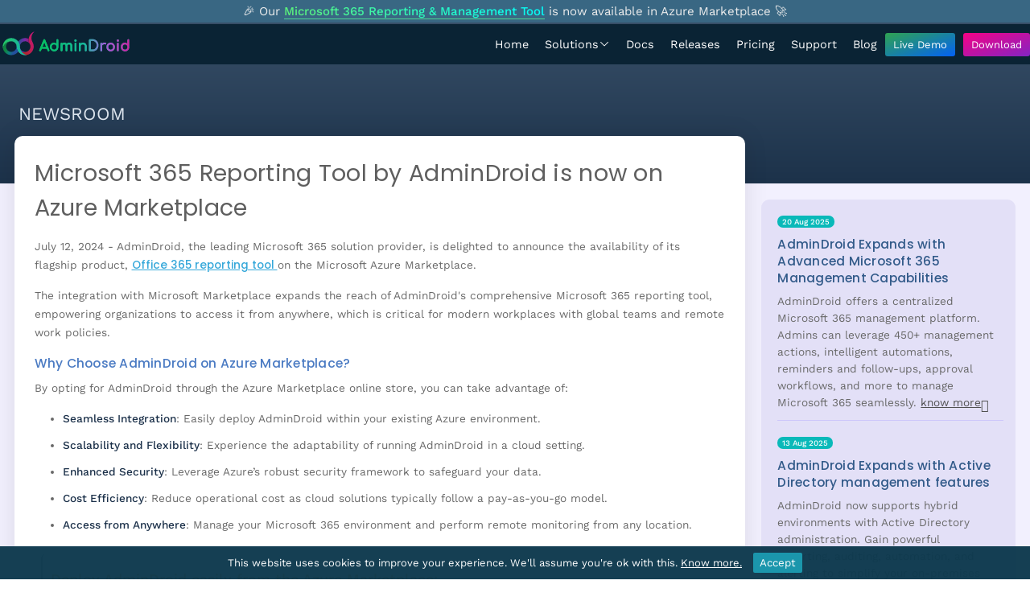

--- FILE ---
content_type: text/html; charset=utf-8
request_url: https://admindroid.com/newsroom/admindroid-introduces-its-microsoft-365-reporting-tool-on-azure-marketplace
body_size: 17993
content:
<!DOCTYPE html>
<html lang="en">
    <head>
        <title>Microsoft 365 Reporting Tool by AdminDroid is now on Azure Marketplace</title>
        <meta charset="utf-8">
        <meta content="width=device-width, initial-scale=1.0" name="viewport">
        <meta http-equiv="X-UA-Compatible" content="IE=edge,chrome=1">
        <meta http-equiv="content-type" content="text/html">

        <meta name="author" content="AdminDroid">
        <meta name="description" content=" Visit the Azure Marketplace today and explore how AdminDroid Microsoft 365 reporting tool can be deployed in your existing Azure infrastructure">
        <meta name="keywords">

        <meta property="og:title" content="Microsoft 365 Reporting Tool by AdminDroid is now on Azure Marketplace">
        <meta property="og:description" content=" Visit the Azure Marketplace today and explore how AdminDroid Microsoft 365 reporting tool can be deployed in your existing Azure infrastructure">
        <meta property="og:type" content="website">
        <meta property="og:image" content="https://admindroid.com/images/Admindroid-logo/Admindroid-Logo-With-Info.png?1">
        <meta property="og:url" content="https://admindroid.com/newsroom/admindroid-introduces-its-microsoft-365-reporting-tool-on-azure-marketplace">
        <meta property="og:site_name" content="AdminDroid">

        <meta property="twitter:card" content="summary">
        <meta property="twitter:title" content="Microsoft 365 Reporting Tool by AdminDroid is now on Azure Marketplace">
        <meta property="twitter:description" content=" Visit the Azure Marketplace today and explore how AdminDroid Microsoft 365 reporting tool can be deployed in your existing Azure infrastructure">
        <meta property="twitter:image" content="https://admindroid.com/images/Admindroid-logo/Admindroid-Logo-With-Info.png?1">
        <meta property="twitter:url" content="https://admindroid.com/newsroom/admindroid-introduces-its-microsoft-365-reporting-tool-on-azure-marketplace">

       


        <link rel="preload" href="/fonts/Poppins/Poppins-Light.woff2" as="font" type="font/woff2" crossorigin>
        <link rel="preload" href="/fonts/Poppins/Poppins-Medium.woff2" as="font" type="font/woff2" crossorigin>
        <link rel="preload" href="/fonts/Poppins/Poppins-Regular.woff2" as="font" type="font/woff2" crossorigin>
        <link rel="preload" href="/fonts/Poppins/Poppins-SemiBold.woff2" as="font" type="font/woff2" crossorigin>
        <link rel="preload" href="/fonts/Worksans/WorkSans-Regular.woff2" as="font" type="font/woff2" crossorigin>
        <link rel="preload" href="/fonts/Worksans/WorkSans-Medium.woff2" as="font" type="font/woff2" crossorigin>

       
        <link rel="stylesheet" type="text/css" href="/css/general.css?v=6003_00" />
        <link rel="stylesheet" type="text/css" href="/fonts/cust-fonts/style.css?v=6003_00">


        
    <link rel="stylesheet" type="text/css" href="/css/NewsRoomPage.css?v=6003_00">

        <link rel="stylesheet" type="text/css" href="/css/responsive.css?v=6003_00" />

        <link rel="canonical" href="https://admindroid.com/newsroom/admindroid-introduces-its-microsoft-365-reporting-tool-on-azure-marketplace">
        <link rel="icon" href="/favicon.ico?v=6003_00">
        <link href="https://plus.google.com/+admindroid" rel="publisher">
        <script src="/Scripts/Jquery/jquery-3.6.1.min.js"></script>

        <script async src="https://www.googletagmanager.com/gtag/js?id=G-RT6HT0KZ8V"></script>
        <script> window.dataLayer = window.dataLayer || []; function gtag() { dataLayer.push(arguments); } gtag('js', new Date()); gtag('config', 'G-RT6HT0KZ8V'); </script>

        <script type="text/javascript"> (function (c, l, a, r, i, t, y) { c[a] = c[a] || function () { (c[a].q = c[a].q || []).push(arguments) }; t = l.createElement(r); t.async = 1; t.src = "https://www.clarity.ms/tag/" + i; y = l.getElementsByTagName(r)[0]; y.parentNode.insertBefore(t, y); })(window, document, "clarity", "script", "gj7w74f620"); </script>

        <script type="application/ld+json">
            {
            "@context" : "https://schema.org",
            "@type" : "WebSite",
            "name" : "AdminDroid",
            "url" : "https://admindroid.com/newsroom/admindroid-introduces-its-microsoft-365-reporting-tool-on-azure-marketplace"
            }
        </script>
    </head>

    <body>


        <div id="top-info-banner">
            <div class="top-info-banner-content">
                <span>🎉 Our <a href="https://azuremarketplace.microsoft.com/en-us/marketplace/apps/admindroidsoftwares.office_365_reporting_tool" target="_blank" rel="nofollow noreferrer">Microsoft 365 Reporting & Management Tool</a> is now available in Azure Marketplace 🚀</span>

            </div>
            
        </div>
           
        <!--  HEADER START -->
        <header id="header" class="header-fixed fadeInDown animated">
            <div class="header">
                <a href="/" title="AdminDroid - Home" class="logo"><img src="/images/Admindroid-logo/AdminDroid-logo-text.svg" alt="AdminDroid" width="165" height="32"/></a>
                <div class="nav-wrap" id="navPanel">
                    <nav id="nav">
                    
                            <div class="nav-item-wrap">
                                <a class="nav-item" href="/" id="home">
                                    Home
                                </a>
                            </div>
                            <div class="nav-item-wrap" data-state="closed">
                                <div class="nav-item" id="Solutions">
                                    Solutions
                                    <i data-product-icon class=""></i>
                                    <i class="custom-icon-chevron-down"></i>
                                </div>
                                <div class="dropdown-items-container">
                                    <div class="menu-container">
                                                <div class="products-wrapper poppins-regular">
                                                    <div class="products-selector">
                                                            <div class="product-item-wrapper">
                                                                <div class="product-item" data-product="Microsoft 365">
                                                                    <div class="product-item-info">
                                                                        <div class="product-item-info-title-desc">
                                                                            <div class="product-item-info-title">
                                                                                <i class="m365-icon-office svg-icon product-icon"></i>
                                                                                Microsoft 365
                                                                            </div>
                                                                            <div class="product-item-info-desc poppins-light">Your Microsoft 365 Management Companion</div>
                                                                        </div>
                                                                    </div>
                                                                    <i class="custom-icon-chevron-right right-arrow"></i>
                                                                </div>
                                                            </div>
                                                            <div class="product-item-wrapper">
                                                                <div class="product-item" data-product="Active Directory">
                                                                    <div class="product-item-info">
                                                                        <div class="product-item-info-title-desc">
                                                                            <div class="product-item-info-title">
                                                                                <i class="ad-icon-active-directory svg-icon product-icon"></i>
                                                                                Active Directory
                                                                            </div>
                                                                            <div class="product-item-info-desc poppins-light">Your Active Directory Management Companion</div>
                                                                        </div>
                                                                    </div>
                                                                    <i class="custom-icon-chevron-right right-arrow"></i>
                                                                </div>
                                                            </div>
                                                    </div>
                                                    <div class="product-info-container-wrapper">
                                                            <div class="product-info-container-outer-wrapper" data-product="Microsoft 365">
                                                                <div class="product-info-container" data-product="Microsoft 365">
                                                                    <div class="product-solutions-container-wrapper">
                                                                                <div class="product-solutions-container">
                                                                                    <div class="product-top-label poppins-medium">Management</div>
                                                                                    <div class="solution-card-items-wrapper">
                                                                                                <a class="solution-card-item header-link-item" href="/microsoft-365-automation">
                                                                                                    <i class="custom-icon-automation-2-semi-medium"></i>
                                                                                                    <div class="solution-card-info">
                                                                                                        <div class="solution-card-title">Automation</div>
                                                                                                        <div class="solution-card-desc poppins-light">Drowning in M365 admin tasks? Automate them with intelligent agents - deploy quickly, customize easily, run with approval, and safely revert in one click.</div>
                                                                                                    </div>
                                                                                                </a>
                                                                                                <a class="solution-card-item header-link-item" href="/microsoft-365-alerting">
                                                                                                    <i class="custom-icon-bell-alert-medium"></i>
                                                                                                    <div class="solution-card-info">
                                                                                                        <div class="solution-card-title">Alerts</div>
                                                                                                        <div class="solution-card-desc poppins-light">We grind mountains of data to alert you precisely; No false negatives, no noise, no lame alerts</div>
                                                                                                    </div>
                                                                                                </a>
                                                                                                <a class="solution-card-item header-link-item" href="/#m365Management">
                                                                                                    <i class="custom-icon-gear-group-semi-medium"></i>
                                                                                                    <div class="solution-card-info">
                                                                                                        <div class="solution-card-title">Management</div>
                                                                                                        <div class="solution-card-desc poppins-light">No more admin center hunting - manage entire M365 suite with 500&#x2B; mission critical actions, with one click revert option.</div>
                                                                                                    </div>
                                                                                                </a>
                                                                                                <a class="solution-card-item header-link-item" href="/microsoft-365-delegation">
                                                                                                    <i class="icomoon-no-admin"></i>
                                                                                                    <div class="solution-card-info">
                                                                                                        <div class="solution-card-title">Delegation</div>
                                                                                                        <div class="solution-card-desc poppins-light">From CEO to Helpdesk analyst, AdminDroid is for everyone. Impress them with personalized insights based on their roles and responsibilities.</div>
                                                                                                    </div>
                                                                                                </a>
                                                                                        <div class="solution-cards-info-small-wrapper poppins-light">
                                                                                                    <a href="/microsoft-365-reminder-and-follow-up-agents" class="solution-card-item header-link-item">
                                                                                                        <i class="custom-icon-bell-solid-notification-medium"></i>
                                                                                                        <div class="solution-card-title">Reminders &amp; Follow-ups</div>
                                                                                                    </a>
                                                                                                    <a href="/#m365GovernerancePortal" class="solution-card-item header-link-item">
                                                                                                        <i class="custom-icon-portal-settings"></i>
                                                                                                        <div class="solution-card-title">Governance Portal</div>
                                                                                                    </a>
                                                                                        </div>
                                                                                    </div>
                                                                                </div>
                                                                                <div class="product-solutions-container">
                                                                                    <div class="product-top-label poppins-medium">Insights</div>
                                                                                    <div class="solution-card-items-wrapper">
                                                                                                <a class="solution-card-item header-link-item" href="/microsoft-365-reporting">
                                                                                                    <i class="zmdi zmdi-file-text"></i>
                                                                                                    <div class="solution-card-info">
                                                                                                        <div class="solution-card-title">Reporting</div>
                                                                                                        <div class="solution-card-desc poppins-light">You&#x2019;ve got 1500&#x2B; pre-optimized reports in your hand, just face the never-ending report requests with a smile and a wink &#x1F609;</div>
                                                                                                    </div>
                                                                                                </a>
                                                                                                <a class="solution-card-item header-link-item" href="/microsoft-365-auditing">
                                                                                                    <i class="zmdi  zmdi-search-in-file"></i>
                                                                                                    <div class="solution-card-info">
                                                                                                        <div class="solution-card-title">Auditing</div>
                                                                                                        <div class="solution-card-desc poppins-light">We visualize you the whole picture behind every user action &#x2013; Be the best in tracing incidents and activity trends &#x1F60E;</div>
                                                                                                    </div>
                                                                                                </a>
                                                                                                <a class="solution-card-item header-link-item" href="/microsoft-365-regulatory-compliance-management">
                                                                                                    <i class="zmdi-assignment-check zmdi"></i>
                                                                                                    <div class="solution-card-info">
                                                                                                        <div class="solution-card-title">Compliance Readiness</div>
                                                                                                        <div class="solution-card-desc poppins-light">Compliance audit is never a daunting task - Breeze through audits with our pre-compiled reports at your fingertips!</div>
                                                                                                    </div>
                                                                                                </a>
                                                                                                <a class="solution-card-item header-link-item" href="/microsoft-365-usage-and-adoption">
                                                                                                    <i class="icomoon-usage"></i>
                                                                                                    <div class="solution-card-info">
                                                                                                        <div class="solution-card-title">Usage Analytics</div>
                                                                                                        <div class="solution-card-desc poppins-light">Get the most out of your Microsoft 365 investment with just one glance of our dashboards and reports.</div>
                                                                                                    </div>
                                                                                                </a>
                                                                                        <div class="solution-cards-info-small-wrapper poppins-light">
                                                                                                    <a href="/#explorer360" class="solution-card-item header-link-item">
                                                                                                        <i class="custom-icon-360-degree-solid"></i>
                                                                                                        <div class="solution-card-title">360&#xB0; Visibility Explorer</div>
                                                                                                    </a>
                                                                                                    <a href="/#m365DeepInsights" class="solution-card-item header-link-item">
                                                                                                        <i class="custom-icon-gear-bulb-bolt-semi-medium"></i>
                                                                                                        <div class="solution-card-title">Advanced Content Analyzer</div>
                                                                                                    </a>
                                                                                        </div>
                                                                                    </div>
                                                                                </div>
                                                                    </div>

                                                                    <div class="product-services-explore-wrapper">
                                                                            <div class="product-listgroup-wrapper">
                                                                                <div class="product-top-label">Services</div>
                                                                                <div class="product-list-view-cards">
                                                                                        <a class="product-list-view-card header-link-item poppins-light" href="/microsoft-365-azure-ad-management">
                                                                                                <i class="m365-icon-azure svg-icon"></i>
                                                                                            Azure AD
                                                                                        </a>
                                                                                        <a class="product-list-view-card header-link-item poppins-light" href="/microsoft-365-exchange-online-management">
                                                                                                <i class="m365-icon-exchange svg-icon"></i>
                                                                                            Exchange Online
                                                                                        </a>
                                                                                        <a class="product-list-view-card header-link-item poppins-light" href="/microsoft-365-email-monitoring-tool">
                                                                                                <i class="m365-icon-email svg-icon"></i>
                                                                                            Email
                                                                                        </a>
                                                                                        <a class="product-list-view-card header-link-item poppins-light" href="/microsoft-365-sharepoint-online-management">
                                                                                                <i class="m365-icon-sharepoint svg-icon"></i>
                                                                                            SharePoint Online
                                                                                        </a>
                                                                                        <a class="product-list-view-card header-link-item poppins-light" href="/microsoft-365-onedrive-management">
                                                                                                <i class="m365-icon-onedrive svg-icon"></i>
                                                                                            OneDrive
                                                                                        </a>
                                                                                        <a class="product-list-view-card header-link-item poppins-light" href="/microsoft-teams-management">
                                                                                                <i class="m365-icon-teams svg-icon"></i>
                                                                                            Microsoft Teams
                                                                                        </a>
                                                                                        <a class="product-list-view-card header-link-item poppins-light" href="/microsoft-365-power-bi-audit-management">
                                                                                                <i class="m365-icon-powerBI svg-icon"></i>
                                                                                            Power BI
                                                                                        </a>
                                                                                        <a class="product-list-view-card header-link-item poppins-light" href="/microsoft-365-yammer-analytics-reporting">
                                                                                                <i class="m365-icon-yammer svg-icon"></i>
                                                                                            Yammer
                                                                                        </a>
                                                                                        <a class="product-list-view-card header-link-item poppins-light" href="/microsoft-365-stream-audit-reporting">
                                                                                                <i class="m365-icon-stream svg-icon"></i>
                                                                                            Stream
                                                                                        </a>
                                                                                </div>
                                                                            </div>

                                                                            <div class="product-listgroup-wrapper">
                                                                                <div class="product-top-label">Explore</div>
                                                                                <div class="product-list-view-cards">
                                                                                        <a class="product-list-view-card header-link-item poppins-light" href="/office-365-analytics-monitoring-dashboard-gallery">
                                                                                            Dashboard Gallery
                                                                                        </a>
                                                                                        <a class="product-list-view-card header-link-item poppins-light" href="/reports-gallery/M365">
                                                                                            M365 Reports Gallery
                                                                                        </a>
                                                                                        <a class="product-list-view-card header-link-item poppins-light" href="/office-365-reporting-capabilities">
                                                                                            Reporting Capabilities
                                                                                        </a>
                                                                                </div>
                                                                            </div>
                                                                    </div>
                                                                </div>
                                                            </div>
                                                            <div class="product-info-container-outer-wrapper" data-product="Active Directory">
                                                                <div class="product-info-container" data-product="Active Directory">
                                                                    <div class="product-solutions-container-wrapper">
                                                                                <div class="product-solutions-container">
                                                                                    <div class="product-top-label poppins-medium">Management</div>
                                                                                    <div class="solution-card-items-wrapper">
                                                                                                <a class="solution-card-item header-link-item" href="/active-directory-all-in-one-tool#automation">
                                                                                                    <i class="custom-icon-automation-2-semi-medium"></i>
                                                                                                    <div class="solution-card-info">
                                                                                                        <div class="solution-card-title">Automation</div>
                                                                                                        <div class="solution-card-desc poppins-light">Automate Everything, instantly. Eliminate repetitive admin tasks with intelligent automation that completes complex Active Directory tasks in seconds.</div>
                                                                                                    </div>
                                                                                                </a>
                                                                                                <a class="solution-card-item header-link-item" href="/active-directory-all-in-one-tool#alerting">
                                                                                                    <i class="custom-icon-bell-alert-medium"></i>
                                                                                                    <div class="solution-card-info">
                                                                                                        <div class="solution-card-title">Alerts</div>
                                                                                                        <div class="solution-card-desc poppins-light">Stay ahead of threats with instant, real-time alerts on critical Active Directory activities to detect issues early and respond fast.</div>
                                                                                                    </div>
                                                                                                </a>
                                                                                                <a class="solution-card-item header-link-item" href="/active-directory-all-in-one-tool#management">
                                                                                                    <i class="custom-icon-gear-group-semi-medium"></i>
                                                                                                    <div class="solution-card-info">
                                                                                                        <div class="solution-card-title">Management</div>
                                                                                                        <div class="solution-card-desc poppins-light">Simplify Active Directory administration with an intuitive, centralized interface that manages all user, group, computer, and contact at your fingertips.</div>
                                                                                                    </div>
                                                                                                </a>
                                                                                                <a class="solution-card-item header-link-item" href="/active-directory-all-in-one-tool#delegation">
                                                                                                    <i class="custom-icon-user-division-medium"></i>
                                                                                                    <div class="solution-card-info">
                                                                                                        <div class="solution-card-title">Delegation &amp; Virtual Domains</div>
                                                                                                        <div class="solution-card-desc poppins-light">Empower your team with secure task delegation. Assign permissions and Active Directory resources with precision to ensure the right people have the right access.</div>
                                                                                                    </div>
                                                                                                </a>
                                                                                        <div class="solution-cards-info-small-wrapper poppins-light">
                                                                                                    <a href="/active-directory-all-in-one-tool#reminder-followups" class="solution-card-item header-link-item">
                                                                                                        <i class="custom-icon-bell-solid-notification-medium"></i>
                                                                                                        <div class="solution-card-title">Reminder &amp; Follow-ups</div>
                                                                                                    </a>
                                                                                                    <a href="/active-directory-all-in-one-tool#automation" class="solution-card-item header-link-item">
                                                                                                        <i class="custom-icon-workflow-medium"></i>
                                                                                                        <div class="solution-card-title">Workflow</div>
                                                                                                    </a>
                                                                                                    <a href="/active-directory-all-in-one-tool#automation" class="solution-card-item header-link-item">
                                                                                                        <i class="custom-icon-approval-1-medium"></i>
                                                                                                        <div class="solution-card-title">Approvals</div>
                                                                                                    </a>
                                                                                        </div>
                                                                                    </div>
                                                                                </div>
                                                                                <div class="product-solutions-container">
                                                                                    <div class="product-top-label poppins-medium">Insights</div>
                                                                                    <div class="solution-card-items-wrapper">
                                                                                                <a class="solution-card-item header-link-item" href="/active-directory-all-in-one-tool#reporting">
                                                                                                    <i class="custom-icon-report-stack1-medium"></i>
                                                                                                    <div class="solution-card-info">
                                                                                                        <div class="solution-card-title">Reports</div>
                                                                                                        <div class="solution-card-desc poppins-light">Gain complete visibility into your Active Directory environment with rich, detailed reports and actionable insights.</div>
                                                                                                    </div>
                                                                                                </a>
                                                                                                <a class="solution-card-item header-link-item" href="/active-directory-change-auditor">
                                                                                                    <i class="custom-icon-audit-and-list"></i>
                                                                                                    <div class="solution-card-info">
                                                                                                        <div class="solution-card-title">Active Directory Change Audit</div>
                                                                                                        <div class="solution-card-desc poppins-light">Track every object change in real time to know who changed what, when, and where across your Active Directory.</div>
                                                                                                    </div>
                                                                                                </a>
                                                                                                <a class="solution-card-item header-link-item" href="/active-directory-all-in-one-tool#auditing">
                                                                                                    <i class="custom-icon-lock-warning-semi-medium"></i>
                                                                                                    <div class="solution-card-info">
                                                                                                        <div class="solution-card-title">Account Lockout Analyzer</div>
                                                                                                        <div class="solution-card-desc poppins-light">Pinpoint the cause of account lockouts instantly and uncover suspicious activities with in-depth lockout trends and analytics.</div>
                                                                                                    </div>
                                                                                                </a>
                                                                                                <a class="solution-card-item header-link-item" href="/active-directory-all-in-one-tool#server-auditing">
                                                                                                    <i class="custom-icon-server-lens-semi-medium"></i>
                                                                                                    <div class="solution-card-info">
                                                                                                        <div class="solution-card-title">Server Audit</div>
                                                                                                        <div class="solution-card-desc poppins-light">Monitor critical server activities to detect unauthorized access, configuration changes, and performance anomalies in real time.</div>
                                                                                                    </div>
                                                                                                </a>
                                                                                        <div class="solution-cards-info-small-wrapper poppins-light">
                                                                                                    <a href="/active-directory-all-in-one-tool#windows-auditing" class="solution-card-item header-link-item">
                                                                                                        <i class="custom-icon-doc-and-server-bold"></i>
                                                                                                        <div class="solution-card-title">Workstation Audit</div>
                                                                                                    </a>
                                                                                        </div>
                                                                                    </div>
                                                                                </div>
                                                                    </div>

                                                                    <div class="product-services-explore-wrapper">
                                                                            <div class="product-listgroup-wrapper">
                                                                                <div class="product-top-label">Services</div>
                                                                                <div class="product-list-view-cards">
                                                                                        <a class="product-list-view-card header-link-item poppins-light" href="/active-directory-all-in-one-tool#windows-auditing">
                                                                                                <i class="custom-icon-doc-and-server-bold"></i>
                                                                                            Workstations
                                                                                        </a>
                                                                                        <a class="product-list-view-card header-link-item poppins-light" href="/active-directory-all-in-one-tool#server-auditing">
                                                                                                <i class="custom-icon-server"></i>
                                                                                            Servers
                                                                                        </a>
                                                                                        <a class="product-list-view-card header-link-item poppins-light" href="/active-directory-all-in-one-tool#management">
                                                                                                <i class="custom-icon-active-directory-medium"></i>
                                                                                            AD Objects Management
                                                                                        </a>
                                                                                        <a class="product-list-view-card header-link-item poppins-light" href="/active-directory-change-auditor">
                                                                                                <i class="custom-icon-group-activity"></i>
                                                                                            Active Directory Activities
                                                                                        </a>
                                                                                </div>
                                                                            </div>

                                                                            <div class="product-listgroup-wrapper">
                                                                                <div class="product-top-label">Explore</div>
                                                                                <div class="product-list-view-cards">
                                                                                        <a class="product-list-view-card header-link-item poppins-light" href="/reports-gallery/AD">
                                                                                            Active Directory Reports Gallery
                                                                                        </a>
                                                                                </div>
                                                                            </div>
                                                                    </div>
                                                                </div>
                                                            </div>
                                                    </div>
                                                </div>
                                        <div class="menu-footer">
                                            <a href="/office-365-reporter-release-notes" class="btn-link poppins-light">
                                                Release v6.0.0.3
                                            </a>
                                        </div>
                                    </div>
                                </div>
                            </div>
                            <div class="nav-item-wrap">
                                <a class="nav-item" href="/docs" id="docs">
                                    Docs
                                </a>
                            </div>
                            <div class="nav-item-wrap">
                                <a class="nav-item" href="/office-365-reporter-release-notes" id="releases">
                                    Releases
                                </a>
                            </div>
                            <div class="nav-item-wrap">
                                <a class="nav-item" href="/pricing" id="pricing">
                                    Pricing
                                </a>
                            </div>
                            <div class="nav-item-wrap">
                                <a class="nav-item" href="/support" id="support">
                                    Support
                                </a>
                            </div>
                            <div class="nav-item-wrap">
                                <a class="nav-item" href="https://blog.admindroid.com" id="blog">
                                    Blog
                                </a>
                            </div>

                    <script>
                        document.addEventListener("DOMContentLoaded",function(){

                            const navButtons = $('header #nav .nav-item-wrap');
                            let navButtonTimer;
                            const navPanelBreakPoint = 1200;
                            navButtons.each(function(i, btn){
                                const dropdownContainer = $(btn).find(".dropdown-items-container");
                                if(dropdownContainer.length){
                                    $(btn).on('mouseenter', handleMouseEnter);
                                    $(btn).on('mouseleave', handleMouseLeave);
                                    $(btn).on('click', hanldeNavItemClick);

                                }
                            });

                            function hanldeNavItemClick(){
                                if(innerWidth < navPanelBreakPoint){
                                    if(this.dataset.state == 'open'){
                                        closeDropdown();
                                    }else{
                                        openDropdown.call(this);
                                    }
                                }
                            }

                            function handleMouseEnter(){
                                if(innerWidth > navPanelBreakPoint){
                                    clearTimeout(navButtonTimer);
                                    navButtonTimer = setTimeout(()=>{
                                        openDropdown.call(this);
                                    }, 200)
                                }
                            }

                            function openDropdown(){
                                const btn = $(this);
                                if(btn.data('state') && btn.data('state')!= 'open'){
                                    btn.attr('data-state', 'open');
                                    const dropdown = btn.find('.dropdown-items-container');
                                    dropdown.css('max-height', dropdown[0].scrollHeight + 'px');
                                    btn.addClass('active');
                                }
                            }

                            function handleMouseLeave(){
                                if(innerWidth > navPanelBreakPoint){
                                    clearTimeout(navButtonTimer);
                                    navButtonTimer = setTimeout(()=>{
                                        closeDropdown();
                                    }, 300);
                                }
                            }

                            function closeDropdown(){
                                navButtons.removeClass('active');
                                navButtons.attr('data-state', 'closed');
                                navButtons.find(".dropdown-items-container").css('max-height', 0 + "px");
                            }
                            
                            function handleLinkItemClick(){
                                setActiveLinkItem();
                                clearTimeout(navButtonTimer)
                                closeDropdown();
                            }

                            $('header .header-link-item').on('click', handleLinkItemClick)


                            const productBtns = $(".products-selector [data-product]");
                            productBtns.each(function(i, btn){
                                $(btn).on('click', function(e){
                                    e.stopPropagation();
                                    if(innerWidth > navPanelBreakPoint){
                                        handleProductBtnclick.call(this);
                                    }else{
                                        handleMobileProductBtnClick.call(this);
                                    }
                                });
                            });

                            function handleProductBtnclick(){
                                const clickedBtn= $(this);
                                const targetDropdown =  $(`.product-info-container-wrapper .product-info-container-outer-wrapper[data-product="${clickedBtn.data('product')}"]`);
                                if(clickedBtn.hasClass('active')) return;

                                productBtns.removeClass("active");
                                $(`.product-info-container-outer-wrapper`).hide();

                                clickedBtn.addClass('active');
                                targetDropdown.fadeIn(300, function(){
                                    $(this).removeClass('active');
                                    if(clickedBtn.closest('.nav-item-wrap').attr('data-state')=="open"){
                                        const dropdown = clickedBtn.closest('.nav-item-wrap').find('.dropdown-items-container');
                                        dropdown.css('max-height', dropdown[0].scrollHeight + 'px');
                                        $(this).addClass('active');
                                    }
                                });
                            }

                            function handleMobileProductBtnClick(){
                                const clickedBtn = $(this);
                                $('.product-item-wrapper .product-info-container-outer-wrapper').hide().removeClass('active');

                                if(clickedBtn.hasClass('active')) {
                                    productBtns.removeClass('active');
                                    return;
                                }

                                productBtns.removeClass('active');

                                clickedBtn.addClass('active');
                                clickedBtn[0].scrollIntoView();
                                clickedBtn.closest('.product-item-wrapper').find('.product-info-container-outer-wrapper').fadeIn().addClass('active');
                            }

                            function setupMobileProductDropdowns(){
                                $('.products-selector .product-item').each(function(index, item){
                                    const $dropdownContent = $(`.products-wrapper .product-info-container-wrapper .product-info-container-outer-wrapper[data-product="${$(item).data('product')}"]`).clone(true);
                                    $(item).closest('.product-item-wrapper').append($dropdownContent);
                                });
                            }
                                                        
                            function setActiveLinkItem(){
                                const pathname = window.location.pathname;
                                const locationHash = window.location.hash;
                                const fullPath =  pathname+locationHash;
                                $(`.nav-item[href="${fullPath}"]`).addClass('active');
                                const activeLink = $(`.header-link-item[href="${fullPath}"]`);

                                $('.header-link-item').removeClass('active');
                                if(activeLink.length){
                                    activeLink.addClass('active');
                                    const $activeProduct = $(`.product-item[data-product="${activeLink.closest('[data-product]').data('product')}"]`);
                                    const $activeNavItem = activeLink.closest('.nav-item-wrap').find('.nav-item');
                                    const $activeProductIcon = $activeProduct.find('.product-icon').attr('class');
                                    $activeNavItem.find('[data-product-icon]').addClass($activeProductIcon);
                                    
                                    if(fullPath != "/"){
                                        $activeProduct.click();
                                        $('.nav-item').removeClass('active');
                                        $activeNavItem.addClass('active');
                                    }
                                }
                            }


                            setupMobileProductDropdowns();
                            productBtns[0].click();
                            setActiveLinkItem();

                            window.addEventListener('hashchange', setActiveLinkItem);
                            
                            window.addEventListener('resize', function(){
                                if(innerWidth > navPanelBreakPoint){
                                    $('#navPanel').removeClass('visible');
                                    productBtns[0].click();
                                }else{
                                    productBtns.removeClass('active');
                                }
                                $(".product-item-wrapper .product-info-container-outer-wrapper").hide().removeClass('active');
                            });

                        });
                    </script>

                    </nav>

                    <div class="nav-btn-wrap work-sans-regular">
                        <a href="https://demo.admindroid.com" target="_blank" title="Try AdminDroid's Interactive Live Demo and Get a Hands-on Experience!"><div class="nav-btn btn-demo"> Live Demo </div></a>
                        <a href="/download?ref=nav" title="Download - AdminDroid 365" id="download-btn">
                            <div class="nav-btn btn-dwn"> <span> Download</span> </div>
                        </a>
                    </div>
                    <span class="nav-close cpntr" onclick="showMenu()"> <i class="fa fa-times" aria-hidden="true"></i></span>
                </div>
                <span class="navPanelToggle cpntr" onclick="showMenu()"><i class="fa fa-bars" aria-hidden="true"></i></span>
            </div>
        </header>
        <!--  HEADER END -->
        
        <!--   Cookie bar Start -->
        <div class="coockie-bar"> <span>This website uses cookies to improve your experience. We'll assume you're ok with this. <a href="/privacy" title="Privacy policy - AdminDroid Microsoft 365 Reporting and Auditing Tool"> <u>Know more.</u></a> </span> <button onclick="setCookieAccept()">Accept</button> </div>
        <!--  Cookie bar End -->
        
        <!-- Scroll to Top start -->
        <div id="scroll-top" class="scroll-top" ><i class="fa fa-arrow-up" aria-hidden="true"></i></div>
        <!-- Scroll to Top End-->
    

        


<section class="newsroom-section">
    <div class="newsroom-main-container">
        <div class="news-lhs-container">
            <h4 class="newsroom-page-title">newsroom</h4>
          
<div class="news-lhs">
    <div class="news-title droid-section-main-title">
        <h1>Microsoft 365 Reporting Tool by AdminDroid is now on Azure Marketplace</h1>
    </div>

    <div class="news-content droid-section-sub-title-desc">
        <p>
            July 12, 2024 - AdminDroid, the leading Microsoft 365 solution provider, is delighted to announce the availability of its flagship product, <a href="https://azuremarketplace.microsoft.com/en-us/marketplace/apps/admindroidsoftwares.office_365_reporting_tool" rel="nofollow noopener" target="_blank"> Office 365 reporting tool </a> on the Microsoft Azure Marketplace.
        </p>
    </div>
    <div class="news-content droid-section-sub-title-desc">
        <p>
            The integration with Microsoft Marketplace expands the reach of AdminDroid's comprehensive Microsoft 365 reporting tool, empowering organizations to access it from anywhere, which is critical for modern workplaces with global teams and remote work policies.
        </p>
    </div>



    <div class="news-content-title droid-section-sub-title coloured-news-content-title">Why Choose AdminDroid on Azure Marketplace?</div>
    <div class="news-content droid-section-sub-title-desc">
        <p>
            By opting for AdminDroid through the Azure Marketplace online store, you can take advantage of:
        </p>
    </div>
    <div class="news-content droid-section-sub-title-desc">
        <p>
            <ul class="news-list">
                <li><strong>Seamless Integration</strong>: Easily deploy AdminDroid within your existing Azure environment. </li>
                <li><strong>Scalability and Flexibility</strong>: Experience the adaptability of running AdminDroid in a cloud setting. </li>
                <li><strong>Enhanced Security</strong>: Leverage Azure’s robust security framework to safeguard your data.</li>
                <li><strong>Cost Efficiency</strong>: Reduce operational cost as cloud solutions typically follow a pay-as-you-go model.</li>
                <li><strong>Access from Anywhere</strong>: Manage your Microsoft 365 environment and perform remote monitoring from any location.</li>
            </ul>
        </p>
    </div>

    <div class="news-hlt-content pt10">
        <div class="news-hlt-desc news-hlt-link">
            <div class="news-hlt-title">Deploy AdminDroid easily from the Azure Marketplace:</div>
            <div class="pt10 pb10">
                <a href="https://azuremarketplace.microsoft.com/en-us/marketplace/apps/admindroidsoftwares.office_365_reporting_tool" target="_blank" title="Admindroid Office 365 Reporting Tool is now Available in Azure Marketplace" rel="nofollow noopener"> https://azuremarketplace.microsoft.com/en-us/marketplace/apps/admindroidsoftwares.office_365_reporting_tool </a>
            </div>
        </div>
    </div>

    <div class="news-content-title droid-section-sub-title coloured-news-content-title">Fast Deployment with Virtual Machine Offer</div>
    <div class="news-content droid-section-sub-title-desc">
        <p>
            For those looking to move their IT management to the cloud or cloud solution, AdminDroid's Virtual Machine offer provides a quick and efficient solution. This option allows organizations to deploy and run AdminDroid on Azure virtual machine in minutes, streamlining the setup process and providing immediate access to <strong>1900+ Microsoft 365 reports</strong> and <strong>30+ insightful dashboards.</strong>
        </p>
    </div>
    <div class="news-content-title droid-section-sub-title coloured-news-content-title">Who Benefits?</div>
    <div class="news-content droid-section-sub-title-desc">
        <p>
            If you’re seeking a SaaS solution for advanced Microsoft 365 reporting and auditing tools without the burden of infrastructure management, AdminDroid on Azure Marketplace is tailored for you.
        </p>
    </div>

    <div class="news-content-title droid-section-sub-title coloured-news-content-title">Our Commitment to Data Security</div>
    <div class="news-content droid-section-sub-title-desc">
        <p>
            AdminDroid prioritizes your data security. All data is stored on your virtual machine where AdminDroid operates, effectively serving as your data center. It's protected by your organization's robust security protocols, ensuring you maintain complete control over your information.
        </p>
    </div>

    <div class="news-content-title droid-section-sub-title">Explore AdminDroid on Azure Marketplace</div>
    <div class="news-content droid-section-sub-title-desc">
        <p>
            We are excited to bring AdminDroid to Microsoft Azure Marketplace, providing customers with greater accessibility and flexibility in managing their Microsoft 365 environments.        
        </p>
    </div>
    <div class="news-content droid-section-sub-title-desc">
        <p>
            Visit the Azure Marketplace today and explore how AdminDroid can be deployed in your existing Azure infrastructure.       
        </p>
    </div>

    <div class="news-content-title droid-section-sub-title">About AdminDroid</div>
    <div class="news-content droid-section-sub-title-desc">
        <p>
            AdminDroid is a leading Office 365 solution provider whose objective is to build IT products that are highly user-friendly. The solutions built by AdminDroid are always making everyone’s life easier and more productive. The flagship product AdminDroid Office 365 Reporter tool has been trusted by more than 30k+ companies around 110+ countries, and it has managed over 60 million Office 365 users so far.
        </p>
    </div>
    <div class="press-content">
        <div class="press-title">Press Coverage</div>
        <div>
            <a href="https://www.prlog.org/13028989-microsoft-365-reporting-tool-by-admindroid-is-now-on-azure-marketplace.html" target="_blank" rel="nofollow noopener"><div class="press-links">Prlog.com</div></a>
            <a href="https://www.pr.com/press-release/915653" target="_blank" rel="nofollow noopener"><div class="press-links">PR.com</div></a>
            <a href="https://www.openpr.com/news/3578340/microsoft-365-reporting-tool-by-admindroid-is-now-on-microsoft" target="_blank" rel="nofollow noopener"><div class="press-links"> Open PR </div></a>
            <a href="http://prsync.com/admindroid/microsoft--reporting-tool-by-admindroid-is-now-on-azure-marketplace--4202289/" target="_blank" rel="nofollow noopener"><div class="press-links">prsync.com</div></a>
        </div>
    </div>
</div>


 
        </div>
        
  <div class="news-rhs-container">
        <h5 class="news-sidebar-title">Other links:</h5>
        <div class="news-rhs-inner-wrapper">
            <div class="news-rhs">
                <div class="news-rhs-wrapper">
                    <div class="news-rhs-date">
                        <span>20 Aug 2025</span>
                    </div>
                    <div class="news-rhs-content-wrapper">
                        <a href="/newsroom/admindroid-expands-with-advanced-microsoft-management-capabilities" class="news-rhs-title-link">
                            <h2 class="news-rhs-title droid-section-sub-title">AdminDroid Expands with Advanced Microsoft 365 Management Capabilities</h2>
                        </a>
                        <p class="droid-section-sub-title-desc">
                            AdminDroid offers a centralized Microsoft 365 management platform. Admins can leverage 450&#x2B; management actions, intelligent automations, reminders and follow-ups, approval workflows, and more to manage Microsoft 365 seamlessly.
                            <a href="/newsroom/admindroid-expands-with-advanced-microsoft-management-capabilities" class="news-more">know&nbsp;more</a>
                        </p>
                    </div>
                </div>
                <div class="news-rhs-wrapper">
                    <div class="news-rhs-date">
                        <span>13 Aug 2025</span>
                    </div>
                    <div class="news-rhs-content-wrapper">
                        <a href="/newsroom/admindroid-expands-with-active-directory-management-features" class="news-rhs-title-link">
                            <h2 class="news-rhs-title droid-section-sub-title">AdminDroid Expands with Active Directory management features</h2>
                        </a>
                        <p class="droid-section-sub-title-desc">
                             AdminDroid now supports hybrid environments with Active Directory administration. Gain powerful reporting, auditing, automation, and alerting to simplify your on-premises security needs. Download AdminDroid&#x2019;s Active Directory management tool today. 
                            <a href="/newsroom/admindroid-expands-with-active-directory-management-features" class="news-more">know&nbsp;more</a>
                        </p>
                    </div>
                </div>
                <div class="news-rhs-wrapper">
                    <div class="news-rhs-date">
                        <span>06 Aug 2025</span>
                    </div>
                    <div class="news-rhs-content-wrapper">
                        <a href="/newsroom/admindroid-powers-up-microsoft-365-and-active-directory-management" class="news-rhs-title-link">
                            <h2 class="news-rhs-title droid-section-sub-title">AdminDroid Powers Up Microsoft 365 and Active Directory Management</h2>
                        </a>
                        <p class="droid-section-sub-title-desc">
                            Effortlessly manage Microsoft 365 and Active Directory with AdminDroid. Gain complete visibility, generate rich reports, receive real-time alerts, automate routine tasks, stay compliant, streamline governance, and much more.
                            <a href="/newsroom/admindroid-powers-up-microsoft-365-and-active-directory-management" class="news-more">know&nbsp;more</a>
                        </p>
                    </div>
                </div>
                <div class="news-rhs-wrapper">
                    <div class="news-rhs-date">
                        <span>12 Jul 2024</span>
                    </div>
                    <div class="news-rhs-content-wrapper">
                        <a href="/newsroom/admindroid-introduces-its-microsoft-365-reporting-tool-on-azure-marketplace" class="news-rhs-title-link">
                            <h2 class="news-rhs-title droid-section-sub-title">Microsoft 365 Reporting Tool by AdminDroid is now on Azure Marketplace</h2>
                        </a>
                        <p class="droid-section-sub-title-desc">
                            AdminDroid Microsoft 365 reporting tool is now available in Azure Marketplace. Admins who want to run AdminDroid as a SaaS solution can utilize this offer. With this capability, AdminDroid can be easily deployed within existing Azure cloud infrastructure.
                            <a href="/newsroom/admindroid-introduces-its-microsoft-365-reporting-tool-on-azure-marketplace" class="news-more">know&nbsp;more</a>
                        </p>
                    </div>
                </div>
                <div class="news-rhs-wrapper">
                    <div class="news-rhs-date">
                        <span>03 Nov 2021</span>
                    </div>
                    <div class="news-rhs-content-wrapper">
                        <a href="/newsroom/admindroid-announces-alerting-capability-to-safeguard-microsoft365-infrastructures" class="news-rhs-title-link">
                            <h2 class="news-rhs-title droid-section-sub-title">AdminDroid Introduces Advanced Alerting to Enhance Microsoft 365 Security</h2>
                        </a>
                        <p class="droid-section-sub-title-desc">
                            AdminDroid now can assist you in identifying new risks &amp; unusual activities, comparing activity trends, and alert you on 1400&#x2B; Microsoft 365 activities. The 45&#x2B; pre-built policy templates can be helpful to quickly safeguard the entire Microsoft 365 infrastructure with just a few clicks. In the Alerts dashboard, you can quickly visualize the alerts, statuses, and trends and take immediate action on the triggered alerts. You can also mark them as open, closed, or investigating based on your needs.
                            <a href="/newsroom/admindroid-announces-alerting-capability-to-safeguard-microsoft365-infrastructures" class="news-more">know&nbsp;more</a>
                        </p>
                    </div>
                </div>
                <div class="news-rhs-wrapper">
                    <div class="news-rhs-date">
                        <span>28 Sep 2021</span>
                    </div>
                    <div class="news-rhs-content-wrapper">
                        <a href="/newsroom/admindroid-introduces-one-step-solution-for-all-compliance-requirements" class="news-rhs-title-link">
                            <h2 class="news-rhs-title droid-section-sub-title">AdminDroid Simplifies Microsoft 365 Compliance Reporting &amp; Management</h2>
                        </a>
                        <p class="droid-section-sub-title-desc">
                            AdminDroid Office 365 Reports brings forth the pathway to meet compliance requirements by offering complete report packages for major compliances like SOX, HIPPA, PCI-DSS, GLBA, GDPR, and FISMA. Providing a wide range of reports by in-depth analysis of compliance controls and accurate mapping makes it top-of-the-line in the industry.
                            <a href="/newsroom/admindroid-introduces-one-step-solution-for-all-compliance-requirements" class="news-more">know&nbsp;more</a>
                        </p>
                    </div>
                </div>
                <div class="news-rhs-wrapper">
                    <div class="news-rhs-date">
                        <span>11 Oct 2020</span>
                    </div>
                    <div class="news-rhs-content-wrapper">
                        <a href="/newsroom/admindroid-introduces-granular-access-delegation" class="news-rhs-title-link">
                            <h2 class="news-rhs-title droid-section-sub-title">AdminDroid Enhances Microsoft 365 Management with Granular Access Delegation</h2>
                        </a>
                        <p class="droid-section-sub-title-desc">
                            AdminDroid Office 365 Reporter lets you get visibility and control at the desired granular level. You can control what others can see in AdminDroid using the role-based granular delegation. It offers a fine-grained level of control over Microsoft 365 Users, Groups, Mailboxes, Teams, and Sites. You can also limit access to AdminDroid dashboards and reports.
                            <a href="/newsroom/admindroid-introduces-granular-access-delegation" class="news-more">know&nbsp;more</a>
                        </p>
                    </div>
                </div>
                <div class="news-rhs-wrapper">
                    <div class="news-rhs-date">
                        <span>21 Jul 2020</span>
                    </div>
                    <div class="news-rhs-content-wrapper">
                        <a href="/newsroom/admindroid-includes-support-for-multiple-o365-tenant-management" class="news-rhs-title-link">
                            <h2 class="news-rhs-title droid-section-sub-title">AdminDroid Now Supports Multi-Tenant Management for Enhanced Efficiency</h2>
                        </a>
                        <p class="droid-section-sub-title-desc">
                            AdminDroid Office 365 Reporter Now includes support for managing multiple Office 365 tenants in a single portal. Along with multi-tenant management, you can delegate any Office 365 user to access one or more tenants. These functionalities will be very helpful for MSP, CSP, Microsoft Partners, and Organization with multiple tenants.
                            <a href="/newsroom/admindroid-includes-support-for-multiple-o365-tenant-management" class="news-more">know&nbsp;more</a>
                        </p>
                    </div>
                </div>
                <div class="news-rhs-wrapper">
                    <div class="news-rhs-date">
                        <span>20 Mar 2019</span>
                    </div>
                    <div class="news-rhs-content-wrapper">
                        <a href="/newsroom/admindroid-integrates-secure-score-metrics" class="news-rhs-title-link">
                            <h2 class="news-rhs-title droid-section-sub-title">Simplify Microsoft 365 Security Analysis with AdminDroid&#x2019;s Secure Score Reports</h2>
                        </a>
                        <p class="droid-section-sub-title-desc">
                            AdminDroid Office 365 Reporter Now includes Secure Score reports on MFA (Multi-factor Authentication), MDM (Mobile Device Management), DLP (Data Loss Prevention), Azure AD, Exchange Online, SharePoint Online, OneDrive for Business, and Intune. These reports allow administrators and security experts to evaluate their tenant&#x2019;s security and monitor the overall security of the tenant periodically.
                            <a href="/newsroom/admindroid-integrates-secure-score-metrics" class="news-more">know&nbsp;more</a>
                        </p>
                    </div>
                </div>
                <div class="news-rhs-wrapper">
                    <div class="news-rhs-date">
                        <span>27 Feb 2018</span>
                    </div>
                    <div class="news-rhs-content-wrapper">
                        <a href="/newsroom/admindroid-now-helps-to-improve-it-productivity" class="news-rhs-title-link">
                            <h2 class="news-rhs-title droid-section-sub-title">Reduce IT Cost &amp; Boost Efficiency with AdminDroid&#x2019;s Microsoft 365 Usage Reports</h2>
                        </a>
                        <p class="droid-section-sub-title-desc">
                            AdminDroid, the company dedicated to solving IT administrators&#x2019; challenges, today announced that its flagship product AdminDroid Office 365 Reporter solution now includes reports to find inactive users in every Office 365 services.
                            <a href="/newsroom/admindroid-now-helps-to-improve-it-productivity" class="news-more">know&nbsp;more</a>
                        </p>
                    </div>
                </div>
                <div class="news-rhs-wrapper">
                    <div class="news-rhs-date">
                        <span>17 Jan 2018</span>
                    </div>
                    <div class="news-rhs-content-wrapper">
                        <a href="/newsroom/admindroid-includes-power-bi-auditing-reports-and-analytics" class="news-rhs-title-link">
                            <h2 class="news-rhs-title droid-section-sub-title">AdminDroid Adds Power BI Auditing for Enhanced Analytics</h2>
                        </a>
                        <p class="droid-section-sub-title-desc">
                            AdminDroid Office 365 Reporter Now includes Power BI Auditing Reports. This new version helps the administrators to track usage and changes to Power BI Dashboards, Reports, Apps and Content Packs
                            <a href="/newsroom/admindroid-includes-power-bi-auditing-reports-and-analytics" class="news-more">know&nbsp;more</a>
                        </p>
                    </div>
                </div>
                <div class="news-rhs-wrapper">
                    <div class="news-rhs-date">
                        <span>19 Dec 2017</span>
                    </div>
                    <div class="news-rhs-content-wrapper">
                        <a href="/newsroom/admindroid-includes-microsoft-teams-auditing-reports-and-analytics" class="news-rhs-title-link">
                            <h2 class="news-rhs-title droid-section-sub-title">AdminDroid Integrates Microsoft Teams Auditing for Comprehensive Analysis</h2>
                        </a>
                        <p class="droid-section-sub-title-desc">
                            AdminDroid Office 365 Reporter Now Includes Microsoft Teams Auditing Reports and Analytics. This new version helps the administrators to track access and changes to OneDrive for Business files and folders
                            <a href="/newsroom/admindroid-includes-microsoft-teams-auditing-reports-and-analytics" class="news-more">know&nbsp;more</a>
                        </p>
                    </div>
                </div>
                <div class="news-rhs-wrapper">
                    <div class="news-rhs-date">
                        <span>30 Jun 2017</span>
                    </div>
                    <div class="news-rhs-content-wrapper">
                        <a href="/newsroom/admindroid-includes-onedrive-reports" class="news-rhs-title-link">
                            <h2 class="news-rhs-title droid-section-sub-title">AdminDroid Adds OneDrive Reporting for Improved Data Governance</h2>
                        </a>
                        <p class="droid-section-sub-title-desc">
                            AdminDroid Office 365 Reporter now includes OneDrive for Business Auditing Reports. This new version helps the administrators to track access and changes to OneDrive for Business files and folders.
                            <a href="/newsroom/admindroid-includes-onedrive-reports" class="news-more">know&nbsp;more</a>
                        </p>
                    </div>
                </div>
                <div class="news-rhs-wrapper">
                    <div class="news-rhs-date">
                        <span>17 May 2017</span>
                    </div>
                    <div class="news-rhs-content-wrapper">
                        <a href="/newsroom/admindroid-includes-audit-reports-and-analytics" class="news-rhs-title-link">
                            <h2 class="news-rhs-title droid-section-sub-title">AdminDroid Now Expands with Detailed Audit Reports &amp; Analytics</h2>
                        </a>
                        <p class="droid-section-sub-title-desc">
                            AdminDroid Office 365 Reporter now includes Auditing Reports and Analytics. This new version helps the administrators to visualize the activities happen inside their Office 365 environment in a clear way.
                            <a href="/newsroom/admindroid-includes-audit-reports-and-analytics" class="news-more">know&nbsp;more</a>
                        </p>
                    </div>
                </div>
                <div class="news-rhs-wrapper">
                    <div class="news-rhs-date">
                        <span>14 Oct 2016</span>
                    </div>
                    <div class="news-rhs-content-wrapper">
                        <a href="/newsroom/admindroid-includes-exchange-online-monitoring-reporting" class="news-rhs-title-link">
                            <h2 class="news-rhs-title droid-section-sub-title">AdminDroid Enhances Reporting with Exchange Online Analytics Reports</h2>
                        </a>
                        <p class="droid-section-sub-title-desc">
                            AdminDroid, the company dedicated to solving IT administrators&#x2019; challenges, today announced that its flagship product AdminDroid Office 365 Reporter solution now includes Exchange Online monitoring and reporting.
                            <a href="/newsroom/admindroid-includes-exchange-online-monitoring-reporting" class="news-more">know&nbsp;more</a>
                        </p>
                    </div>
                </div>
                <div class="news-rhs-wrapper">
                    <div class="news-rhs-date">
                        <span>21 Apr 2016</span>
                    </div>
                    <div class="news-rhs-content-wrapper">
                        <a href="/newsroom/admindroid-launches-free-office-365-reporting-tool" class="news-rhs-title-link">
                            <h2 class="news-rhs-title droid-section-sub-title">AdminDroid Unveils Free Office 365 Reporting Tool with Advanced Capabilities</h2>
                        </a>
                        <p class="droid-section-sub-title-desc">
                            AdminDroid, the company dedicated to solving IT administrators&#x2019; challenges, today announced the launch of its new freeware, AdminDroid Office 365 Reporter. Aimed at reducing the Office 365 reporting complexity.
                            <a href="/newsroom/admindroid-launches-free-office-365-reporting-tool" class="news-more">know&nbsp;more</a>
                        </p>
                    </div>
                </div>

            </div>
        </div>
    </div>



    </div>
</section>





        
        <script src="/Scripts/new/helper.js?v=6003_00"></script>
        
    <script src="/Scripts/jquery.nicescroll.min.js"></script>
    <script src="/scripts/new/JsUtils.js?v=6003_00"></script>

    <script>
        
    </script>



        <footer id="footer" class="main-footer">
            <div class="footer-wrap">
                <div class="footer-pane-h">
                    <h2> <span> Features </span> </h2>
                    <h2> <span> <a href="/microsoft-365-alerting" title="Microsoft 365 Alerting Tool"> Alerting </a></span> </h2>
                    <h2> <span> <a href="/microsoft-365-delegation" title="Microsoft 365 Delegation Tool"> Delegation </a></span> </h2>
                    <h2> <span> <a href="/microsoft-365-usage-and-adoption" title="Microsoft 365 Usage and Adoption Reports"> Usage and Adoption </a></span> </h2>
                    <h2> <span> <a href="/microsoft-365-regulatory-compliance-management" title="Microsoft 365 Regulatory Compliance Reporting"> Compliance </a></span> </h2>
                    <h2> <span> <a href="/microsoft-365-reporting" title="Microsoft 365 Reporting Tool"> Reporting </a></span> </h2>
                    <h2> <span> <a href="/microsoft-365-auditing" title="Microsoft 365 Auditing Tool"> Auditing </a></span> </h2>
                    <h2> <span> <a href="/microsoft-365-analytics-and-insights" title="Microsoft 365 Analytics and Insights"> Insights </a></span> </h2>
                    <h2> <span> <a href="/#explorer360" title="Gain 360° Visibility Into Every User, Mailbox, Site and Team"> Explorer </a></span> </h2>
                    <h2> <span> <a href="/#m365DeepInsights" title="M365 Deep Insights"> Deep Insights </a></span> </h2>
                    <h2> <span> <a href="/#m365Management" title="M365 Management Tool"> Management </a></span> </h2>
                    <h2> <span> <a href="/#activeDirectory" title="Active Directory Management Tool"> Active Directory </a></span> </h2>
                <h2> <span> <a href="/microsoft-365-automation" title="M365 Automation Tool"> Automation </a></span> </h2>
                    <h2> <span> <a href="/#m365GovernerancePortal" title="M365 Governance Tool"> Governance Portal </a></span> </h2>
                    <h2> <span> <a href="/microsoft-365-reminder-and-follow-up-agents" title="Reminders & Follow-ups for M365"> Reminders & Follow-ups </a></span> </h2>
                </div>
                <span>
                    <div class="footer-pane-h">
                        <h2> <span> M365 Solutions </span> </h2>
                        <h2> <span> <a href="/microsoft-365-azure-ad-management" title="Azure Active Directory Management Tool"> Azure AD </a> </span></h2>
                        <h2> <span> <a href="/microsoft-365-exchange-online-management" title="Exchange Online Management Tool">Exchange Online </a></span> </h2>
                        <h2> <span> <a href="/microsoft-365-email-monitoring-tool" title="Microsoft 365 Email Monitoring Tool"> Email </a></span> </h2>
                        <h2> <span> <a href="/microsoft-365-sharepoint-online-management" title="Microsoft 365 SharePoint Online Management"> SharePoint Online </a></span> </h2>
                        <h2> <span> <a href="/microsoft-365-onedrive-management" title="Microsoft 365 OneDrive Management Tool"> OneDrive for Business </a></span> </h2>
                        <h2> <span> <a href="/microsoft-teams-management" title="Microsoft Teams Management tool"> Microsoft Teams </a></span> </h2>
                        <h2> <span> <a href="/microsoft-365-yammer-analytics-reporting" title="Microsoft 365 Yammer Analytics Reporting"> Yammer </a></span></h2>
                        <h2> <span> <a href="/microsoft-365-power-bi-audit-management" title="Microsoft 365 Power BI Auditing Tool"> Power BI </a> </span></h2>
                        <h2> <span> <a href="/microsoft-365-stream-audit-reporting" title="Microsoft 365 Stream Auditing Tool"> Stream </a> </span></h2>
                        <h2> <span> Skype for Business </span></h2>
                    </div>
                    <div class="footer-pane-h">
                        <h2><span>Active Directory</span></h2>
                        <h2> <span> <a href="/active-directory-all-in-one-tool" title="Active Directory Overview">AD Management</a> </span></h2>
                    <h2> <span> <a href="/active-directory-change-auditor" title="Active Directory Object Changes">AD Object Changes</a> </span></h2>

                    </div>
                </span>
                <div class="footer-pane">
                    <span> Recent Blog Posts </span>
                    <ul class="news">
                            <li> <a href="https://blog.admindroid.com/how-to-block-external-teams-users-directly-in-microsoft-defender/" title="How to Block External Teams Users Directly in Microsoft Defender" target="_blank">How to Block External Teams Users Directly in Microsoft Defender</a></li>
                            <li> <a href="https://blog.admindroid.com/identify-and-block-unconstrained-delegation-in-active-directory/" title="How to Find and Disable Unconstrained Delegation in Active Directory" target="_blank">How to Find and Disable Unconstrained Delegation in Active Directory</a></li>
                            <li> <a href="https://blog.admindroid.com/key-microsoft-365-settings-to-strengthen-security/" title="Key Microsoft 365 Security Settings Introduced in 2025 Admins Should Configure " target="_blank">Key Microsoft 365 Security Settings Introduced in 2025 Admins Should Configure </a></li>
                            <li> <a href="https://blog.admindroid.com/jailbroken-and-rooted-device-detection-in-microsoft-authenticator-app/" title="Jailbroken or Rooted Device Detection in Microsoft Authenticator App" target="_blank">Jailbroken or Rooted Device Detection in Microsoft Authenticator App</a></li>
                            <li> <a href="https://blog.admindroid.com/create-site-attestation-policy-in-sharepoint-online/" title="How to Create Site Attestation Policy in SharePoint Online" target="_blank">How to Create Site Attestation Policy in SharePoint Online</a></li>

                    </ul>

                </div> 
                <span>
                <div class="footer-pane">
                      <span> News </span>
                      <ul class="news">
                            <li><a href="/newsroom/admindroid-expands-with-advanced-microsoft-management-capabilities" title="AdminDroid Expands with Advanced Microsoft 365 Management Capabilities">AdminDroid Expands with Advanced Microsoft 365 Management Capabilities</a></li>
                            <li><a href="/newsroom/admindroid-expands-with-active-directory-management-features" title="AdminDroid Expands with Active Directory management features">AdminDroid Expands with Active Directory management features</a></li>
                            <li><a href="/newsroom/admindroid-powers-up-microsoft-365-and-active-directory-management" title="AdminDroid Powers Up Microsoft 365 and Active Directory Management">AdminDroid Powers Up Microsoft 365 and Active Directory Management</a></li>
                      </ul>
                      <div class="footer-more-news"><a href="/newsroom">More News</a></div>
                </div>
                </span>
                <div class="footer-pane">
                    <span> Contact </span>
                    <div> <i class="disp_inline ms-Icon--mailSend"></i> <span class="disp_inline pl5"><a href="mailto:support@admindroid.com"> support@admindroid.com </a></span></div>
                    <div class="social">
                        <span> <a href="http://www.linkedin.com/company/admindroid" target="_blank" aria-label="Linkedin" title="LinkedIn"><i class="fa fa-linkedin" aria-hidden="true"></i></a> </span>
                        <span> <a href="https://www.reddit.com/r/AdminDroid/" target="_blank" aria-label="Reddit" title="Reddit"><i class="fa fa-reddit-alien" aria-hidden="true"></i></a> </span>
                        <span> <a href="http://twitter.com/admiindroid" target="_blank" aria-label="Twitter" title="Twitter"><i class="custom-icon-new-twitter-logo" aria-hidden="true"></i></a> </span>
                        <span><a href="http://facebook.com/admindroid" target="_blank" aria-label="Facebook" title="Facebook"> <i class="fa fa-facebook" aria-hidden="true"></i> </a></span>
                        <span> <a href="https://www.youtube.com/&#64admindroid" target="_blank" aria-label="Youtube" title="YouTube"><i class="fa fa-youtube-play" aria-hidden="true"></i></a> </span>
                        <span> <a href="https://github.com/admindroid-community" target="_blank" aria-label="GitHub" title="GitHub"><i class="fa fa-github" aria-hidden="true"></i></a> </span>
                    </div>
                    <div class="partner-label">
                        <img src="/images/microsoft-partner-label.png" alt="Microsoft Partner" loading="lazy" width="245" height="160"/>
                    </div>
                </div>
            </div>
            <div class="footer">
                &copy; 2025 AdminDroid. All Rights Reserved |
                <a href="/privacy" title="Privacy policy - AdminDroid Microsoft 365 Reporting and Auditing Tool"> Privacy Policy</a> |
                <a href="/sitemap" title="Sitemap - AdminDroid Microsoft 365 Reporting and Auditing Tool"> Sitemap</a>
            </div>
        </footer>


        <script>
            // set the scroll restoration to manual to avoid when page get refresh scroll will start from previous scroll position
            // 'manual' start the page always from top
            // 'auto' will always start from previous scroll position
            history.scrollRestoration = 'manual';

            //Horizontal scroll nav icons check and hidde only on initial refresh not on resize.
            $('.cl-tbl-wrap-tbl').each(function () {
                if ($($(this).children(), $(this)).innerWidth() <= $(this).innerWidth()) {
                    $('.cl-tbl-wrap-tbl-navigation', $(this).parent()).hide()
                }
            })

            document.querySelectorAll('[data-overflow-title]').forEach(el =>
              el.addEventListener("mouseover",showTooltip)            
            );
            function showTooltip(event){
              setTimeout(()=>{
                let el = event.target
                el.title = (el.scrollHeight > el.clientHeight) ? el.textContent.trim() : '' 
                el.removeEventListener("mouseover",showTooltip);
                setTimeout(() => {
                   el.dispatchEvent(new Event('mouseenter'));
                }, 1);
               },200);
            }

            function setCookieAccept(){
                setCookie("cookieShown", 1);
                $('.coockie-bar').slideUp();
            }
        </script>


        

        <script type="text/javascript">
            navigateLinks = {
                homeTab: "/"
            }
            $(document).ready(function () {
                adm.fn.activeNavBarTab();
                if (parseInt(getCookie("cookieShown"))) {
                    $('.coockie-bar').hide();
                } else {
                    $('.coockie-bar').show();
                }

                var nextPageUrl = "";
                var nextPageTitle = "";
                if (nextPageUrl) {
                    var nextPageNav = "<div class='go-to-next-wrapper'><a class='go-to-next-container' href='" + nextPageUrl + "'> <p>Explore <span class='go-to-title'>" + nextPageTitle + "</p> <div class='go-to-next-icon'> <i class='fa fa-chevron-right' aria-hidden='true'></i></div></a></div>";
                    if ($("#relative-card-cont").length == 0) {
                        $("#footer").addClass("show-next");
                        $("#footer").append(nextPageNav);
                    }
                    else if ($("#relative-card-cont > article").length == 0) {
                        $("#relative-card-cont").append(nextPageNav);
                    }
                    else {
                        $("#relative-card-cont > article >  .droid-container").append(nextPageNav);
                    }
                } 

                $('a.no-highlight').click(function(e){
                    e.preventDefault();
                })

            });

        </script>

        <script>
            function showMenu() {
                $('#navPanel').toggleClass('visible');
            }

            function deviceCheck() {
                if (navigator.userAgent.match(/Android/i) || navigator.userAgent.match(/webOS/i) || navigator.userAgent.match(/iPhone/i) || navigator.userAgent.match(/iPad/i)
                    || navigator.userAgent.match(/iPod/i) || navigator.userAgent.match(/BlackBerry/i) || navigator.userAgent.match(/Windows Phone/i)) {
                    return true;
                }
                else {
                    return false;
                }
            }

              //function expandExplore(element) {
              //    if (window.innerWidth < 1100) {
              //        $(".explore-button", element).toggleClass('opened')
              //        $(".nav-explore-category", element).slideToggle();
              //      }
              //}
            $('.nav-explore-tab').click(function (event) {
                if (window.innerWidth <= 1200 && $(event.target).hasClass("explore-button")) {
                    $(".explore-button", this).toggleClass('opened')
                    $(".nav-explore-category", this).slideToggle();
                }
            })
        </script>
        
        <script>
            $(window).bind('scroll', function () {
                if ($(window).scrollTop() > 530) {
                    $('#scroll-top').fadeIn(500);
                } else {
                    $('#scroll-top').fadeOut(500);
                }
            });

            $('#scroll-top').click(function () {
                $('body,html').animate({
                    scrollTop: 0
                }, 800);
                return false;
            });

        </script>
    </body>
</html>

--- FILE ---
content_type: text/css
request_url: https://admindroid.com/css/general.css?v=6003_00
body_size: 23876
content:
/*============= NAV HEADER STYLE START ==============*/
@import url('../fonts/icons/office365-icons.css');
@import url('../fonts/icons/cust-fonts.css?v=5120_09');

:root {
    /*This varibale for header and info page top postion */
    --infoPaneHeight: 30px;
    --headerHeight: 50px;
    --infoAndHeaderHeight: calc(val(--infoPaneHeight) + var(--headerHeight));
    --breadCrumbDefaultTop: 49px;
    --headerDefaultTop: 0px;
}


.header {
	text-align: right;
	/*background-color: rgba(13, 44, 59, 0.98);*/
    background-color: #0a2334;
    height: 100%;
    position: relative;
    display: flex;
    align-items: center;
    justify-content: space-between;
    padding-inline: 1rem;
}

#header{
	cursor: default;
	height: 50px;
	left: 0;
	top: 30px;
	position: absolute;
	text-align: right;
	width: 100%;
	z-index: 1000;
	color: white;
	transition:all 0.2s ease-in-out;
    background: #0a2334;
}
.header-fixed{
	position: fixed !important;
}
#header .logo {
	display: inline-block;
	font-weight: 400;
	/*height: inherit;*/
	/* left: 15px; */
	/* line-height: inherit; */
	margin: 0;
	padding: 0;
	/* position: absolute; */
	/* top: 10px; */
	/* font-size: 1.95em; */
	/*font-family: comforta-regular, Arial, sans-serif;*/
	/*line-height: 2.25em*/
    width: 165px;
    border-bottom: none;
}
#header .logo img{
    width: 100%;
}

#header a {
	/* display: inline-block; */
    /* display: flex; */
    /* align-items: center; */
    /* gap: 2px; */
	/* padding: 10px; */
	color: inherit;
	text-decoration: none;
	font-size: 0.9em;
	/* font-family: work-sans-regular,Arial, sans-serif; */
	/* border-bottom: 2px solid transparent; */
	/* -moz-transition: border-bottom 0.2s ease-in-out, background-color 0.2s ease-in-out;
	-webkit-transition: border-bottom 0.2s ease-in-out, background-color 0.2s ease-in-out;
	-ms-transition: border-bottom 0.2s ease-in-out, background-color 0.2s ease-in-out;
	transition: border-bottom 0.2s ease-in-out, background-color 0.2s ease-in-out; */
}

nav#nav{
    height: 100%;
    /* letter-spacing: 0.25px; */
}

/* Navigation pane latest changes START */

#nav .nav-item-wrap{
    display: flex;
    align-items: center;
    height: inherit;
}

#nav .nav-item{
    display: flex;
    align-items: center;
    gap: 4px;
    height: inherit;
    font-family: work-sans-regular, Arial, Helvetica, sans-serif;
    padding: 10px;
    color: inherit;
    font-size: 0.9em;
    border-top: 2px solid transparent;
    border-bottom: 2px solid transparent;
    cursor: pointer;
}

.nav-item .product-icon{
    width: 1rem;
    height: 1rem;
    margin-left: 8px;
}

body:has(.nav-item-wrap[data-state=open]){
    /* position: fixed;
    overflow-y: scroll; */
}

.dropdown-items-container{
    position: absolute;
    left: 0;
    top: 100%;
    z-index: 999;
    width: 100%;
    overflow: hidden;
    max-height: 0;
    background-color: #162D40;
    pointer-events: none;
    transition: 0.3s ease-in-out;
}

.dropdown-items-container .menu-container{
    height: fit-content;
    width: 100%;
    opacity: 0;
    visibility: hidden;
    box-shadow: 0 8px 28px #00000045;
    transition: 0.3s 0.2s ease-in-out;
    overflow-y: auto;
    max-height: calc(100vh - 120px);
    overscroll-behavior: contain;
}

.dropdown-items-container .menu-container::-webkit-scrollbar{
    width: 6px;
    background-color: transparent;
}

.dropdown-items-container .menu-container::-webkit-scrollbar-thumb{
    width: 6px;
    background-color: #183553;
    border-radius: 8px;
}

.dropdown-items-container .menu-footer{
    width: 100%;
    padding: 12px 2rem;
    border-top: 1px solid #ffffff0a;
    display: flex;
    align-items: center;
    justify-content: flex-end;
}

.btn-link{
    font-size: 0.9em;
    border-radius: 99px;
    background-color: #132638;
    border: 1px solid #183C59;
    padding: 8px 1rem;
}

.nav-item-wrap.active .dropdown-items-container{
    opacity: 1;
    visibility: visible;
    pointer-events: all;
}

.nav-item-wrap.active .dropdown-items-container .menu-container{
    opacity: 1;
    visibility: visible;
}

.dropdown-items-container .products-wrapper{
    display: flex;
    gap: 1rem;
    text-align: left;
    padding: 1.5rem 2rem;
}

.dropdown-items-container .products-selector{
    display: flex;
    flex-direction: column;
    gap: 8px;
    max-width: 300px;
    height: fit-content;
    position: sticky;
    top: 1.5rem;
}

.product-item{
    display: flex;
    align-items: center;
    gap: 1rem;
    padding: 1rem;
    border-radius: 8px;
    transition: 0.3s ease-in-out;
    cursor: pointer;
}

.product-item.active{
    background-color: #0C3860;
}

.product-item:not(.active):hover{
    background-color: #0c37606c;
}

.product-item .product-item-info{
    display: flex;
    align-items: center;
    gap: 1rem;
}

.product-item .right-arrow{
    transition: transform .3s ease-in-out;
}

.product-item .product-icon{
    width: 1.3rem;
    height: 1.3rem;
    max-height: 1.3rem;
}

.product-item .product-item-info-title-desc{
    display: flex;
    flex-direction: column;
    gap: 8px;
    color: #fff
}

.product-item-info-title{
    font-size: 1em;
    display: flex;
    align-items: center;
    gap: 8px;
}

.product-item-info-desc{
    font-size: 0.8em;
    color: #cdcdcd;
}

.product-info-container-wrapper{
    flex: 1;
}

.product-info-container-outer-wrapper{
    display: none;
} 

.product-info-container{
    display: flex;
    gap: 1rem;
}

.product-solutions-container-wrapper .product-top-label{
    padding-inline: 12px;
}

.product-solutions-container-wrapper,
.product-services-explore-wrapper{
    background-color: #ffffff0a;
    border-radius: 8px;
    padding: 1rem;
    padding-bottom: 2rem;
}

.product-solutions-container-wrapper{
    display: flex;
    flex: 4;
}

.product-services-explore-wrapper{
    flex: 1;
    min-width: 270px;
}

.product-solutions-container{
    display: flex;
    flex-direction: column;
    gap: 8px;
    width: 50%;
}

.product-solutions-container:first-child{
    padding-right: 2.5rem;
    border-right: 1px solid #ffffff0a;
}

.product-solutions-container:last-child{
    padding-left: 2.5rem;
}

.solution-card-items-wrapper{
    display: flex;
    flex-direction: column;
    gap: 8px;
}

.solution-card-item{
    padding: 1rem;
    display: flex;
    gap: 1rem;
    border-radius: 8px;
}

.solution-card-item i{
    font-size: 1.6em;
    color: #2fa3d4;
    /* margin-top: 0.2rem; */
}

.solution-card-item .solution-card-info{
    display: flex;
    flex-direction: column;
    gap: 8px;
}

.solution-card-item .solution-card-title{
    font-size: 1.045em;
}
.solution-card-item .solution-card-desc{
    font-size: 0.9em;
    color: #CDCDCD;
    line-clamp: 2;
    text-overflow: ellipsis;
    overflow: hidden;
    -webkit-line-clamp: 2;
    display: -webkit-box;
    -webkit-box-orient: vertical;
}

.solution-cards-info-small-wrapper{
    display: flex;
    gap: 8px;
    flex-wrap: wrap;
    font-size: 0.825em;
    padding-left: 8px;
    margin-top: 8px;
}

.solution-cards-info-small-wrapper .solution-card-item{
    background-color: #ffffff08;
    border-radius: 99px;
    padding: 8px 16px;
    height: fit-content;
    width: fit-content;
    gap: 8px;
}

.product-top-label{
    text-transform: uppercase;
    color: #8e9aa3;
    font-size: 0.775em;
}

.product-listgroup-wrapper{
    display: flex;
    flex-direction: column;
    gap: 8px;
}

.product-listgroup-wrapper:first-child{
    padding-bottom: 1rem;
    border-bottom: 1px solid #ffffff0a;
}
.product-listgroup-wrapper:last-child{
    padding-top: 1rem;
}

.product-list-view-cards{
    display: flex;
    flex-direction: column;
    gap: 4px;
}

.product-list-view-card{
    padding: 8px 12px;
    border-radius: 4px;
    display: flex;
    align-items: center;
    gap: 12px;
    font-size: 0.875em;
}

.product-list-view-card .svg-icon{
    width: 20px;
    height: 20px;
}

.header-link-item{
    transition: 0.3s ease-in-out;
}

.header-link-item:hover{
    background-color: #ffffff0f;
}

.header-link-item.active{
    /* background-color: #0C3860; */
    /* background-color: #193f6b; */
    background-color: #1c45758f;
    /* border: 1px solid #ffffff29; */
    border-left: 2px solid rgb(23, 178, 178);
    border-radius: 0;
}

.header-link-item.active .header-link-item i{
    color: #24cbff;
}

/* Navigation pane latest changes END */

nav{
	/* margin-right: 1em; */
	line-height: normal;
	
	/* display: inline-block !important; */
    display: flex;
    align-items: center;
    gap: 5px;
}

#header nav{
    display: flex;
    align-items: center;
    gap: 8px;
}

#nav .nav-item-wrap:hover .nav-item {
	border-bottom: 2px solid rgba(23, 178, 178, 0.473);
	background-color: rgba(23, 178, 178, 0.048);
}
#nav .nav-item.active{
	border-bottom: 2px solid rgb(23, 178, 178);
	background-color: rgba(23, 178, 178, 0.1);
}
#nav .no-highlight:hover{
    cursor:default;
}
#nav .no-highlight:not(.active):hover{
	border-bottom: 2px solid transparent;
}
.navPanelToggle{
	font-size: 1.5em !important;
	color: gainsboro !important;
	padding: 10px 15px !important;
	display: none;
}
#navPanel.visible {
    /* -moz-transform: translatex(0);
    -webkit-transform: translatex(0);
    -ms-transform: translatex(0);
    transform: translatex(0); */
    box-shadow: 0px 0px 8px 4px #00000045 !important;
    visibility: visible;
    display: block;
    right: 0;
}
#navPanel.visible .nav-close{
	display: block;
	position: fixed;
	top: 8px;
	right: 16px;
	font-size: 1.5em;
	color: #a4a4a4;
    z-index: 999;
}
#navPanel.visible .nav-item-wrap.active .dropdown-items-container{
    max-height: fit-content !important;
}
#navPanel{    
    -moz-transition: -moz-transform 0.2s ease-in-out, visibility 0.2s ease-in-out;
    -webkit-transition: -webkit-transform 0.2s ease-in-out, visibility 0.2s ease-in-out;
    -ms-transition: -ms-transform 0.2s ease-in-out, visibility 0.2s ease-in-out;
    transition: right 0.3s ease-in-out, visibility 0.2s ease-in-out;
    -webkit-overflow-scrolling: touch;   
    right: 0;
    top: 0;
    /* background-color: rgba(13, 44, 59, 0.95);  */
    color: white;
    height: 100%;    
    z-index: 11;
    /* display: block; */
    overflow:visible;
    display: flex;
    align-items: center;
	/*background-color: #022a48;*/
    /*background-color: #0a2334;*/
    /* background-image: url(../images/fr-AzureOverview-images/footer-bg-img.png); */
}

#navPanel::-webkit-scrollbar{
    width: 6px;
    background-color: transparent;
}
#navPanel::-webkit-scrollbar-thumb{
    width: 6px;
    background-color: rgb(50 68 87);
    border-radius: 8px;
}

.nav-close{
	display: none;
}
.nav-explore-tab{
    /*cursor:pointer;*/
    /* position:relative; */
    display: inline-table;
    overflow:visible;
    user-select:none;
    /* padding: 6px 0; */
    height: 100%;
}
.nav-explore-category {
    /* display: none; */
    position: absolute;
    left: -2%;
    border-radius: 5px;
    width: 205%;
    max-width: 200px;
    text-align: left;
    background: #0d2c3b;
    background: #0d2b41;
    background: #0a2030;
    padding: 10px;
    box-shadow: 0 30px 30px 0 rgba(0, 0,0, 0.1);
    font-size: 0.9em;
    top: 120%;
    opacity: 0;
    visibility: hidden;
    border: 1px solid #0e374bc4;
    transition: all 0.3s ease-in-out;
}

.nav-explore-category-title {
    font-family: work-sans-regular,Arial, Helvetica, sans-serif;
    padding: 7px;
}


.nav-arrow {
    position: absolute;
    width: 0px;
    height: 0px;
    border: 14px solid #0d2b41;
    border-color: #0a2030;
    background: transparent;
    top: -20px;
    border-left-color: transparent;
    border-top-color: transparent;
    border-right-color: transparent;
    pointer-events: none;
}
.nav-explore-tab:hover .nav-explore-category{
    top: 100%;
    opacity: 1;
    visibility: visible;
}
#nav .nav-explore-category .nav-category-link{
    display: block;
    border: none;
    border-radius: 4px;
    color: rgba(255, 255, 255, 0.85);
    font-size: 0.92em;
    height: fit-content;

}
#nav .nav-explore-category .nav-category-link.active{
    background: none;
    color: white;
    color: #3cd9db;
}
#nav  .nav-explore-category .nav-category-link:hover{
    border:none;
    background-color:rgba(23, 178, 178 ,0.1);

}
#nav  .nav-explore-category .nav-category-link:hover i{
    opacity: 0.9;
}
.nav-feature-new {
    border-radius: 0;
    position: absolute;
    top: 0px;
    right: 0px;
    background: #e91e63;
    background: #009688;
    background: linear-gradient(135deg, #009688, #4dd0e1);
    background: linear-gradient(135deg, #009688, #4dd0e1);
    background: #374b59;
    color: white;
    padding: 2px 5px;
    padding-left: 5px;
    padding-top: 2px;
    border-top-left-radius: 2px;
    border-bottom-left-radius: 2px;
    font-size: 10px;
    font-weight: 600;
    text-transform: uppercase;
    /* transform: rotate(30deg); */
}
.explore-button i{
    float:right;
    color:#cdcdcd;
    transition:all 0.3s linear;
    padding-left: 4px;
    pointer-events: none;
}

.nav-btn-wrap .btn-demo{
	animation: none;  
}
.nav-btn-wrap .btn-dwn{   
	animation: none;
}
.nav-btn{
	display: inline-block;
	line-height: normal;    
	padding: 7px 10px;
	cursor: pointer;
	transition: background-color 0.2s ease-in-out;
    border-radius: 3px;
    font-size: 13px;
}
.nav-btn-wrap{
	/* display: inline-block; */
    display: flex;
    align-items: center;
    /* gap: 10px; */
	/* margin-right: 10px; */
}
.nav-btn-wrap a{
	padding: 0px !important;
}
#header .nav-btn-wrap a{
    border-bottom: none;
}
.nav-wrap{
	/* display: inline-block; */
	/* padding-right: 10px; */
    gap: 1rem;
}

#SolutionsNavCategory {
    display: flex;
    gap: 40px;
    width: 360%;
    max-width: 380px;
}

    #SolutionsNavCategory hr {
        border: none;
        height: 2px;
        background-color: #ffffff38;
    }

#SolutionsNavCategory .nav-category-link{
    display: flex !important;
    align-items: center;
    gap:5px;
}
#SolutionsNavCategory .nav-category-link i{
    width: 22px;
    height: 22px;
    display: inline-block;
    vertical-align: middle;
    opacity: 0.6;
}
#SolutionsNavCategory .nav-category-link i.m365-icon-email{
     width: 20px;
     height: 20px;
     margin-right: 2px;
}

#SolutionsNavCategory .nav-category-link i:is(.m365-icon-onedrive ,.m365-icon-yammer,.m365-icon-stream){
    width: 24px;
    height: 24px;
    margin-right: -2px;
}
#SolutionsNavCategory .nav-category-link.active i{
    opacity: 0.8;
}
#SolutionsNavCategory .nav-category-link a{
    padding-top: 12px;
}


@media(max-width:1550px){
    .dropdown-items-container .menu-container{
        font-size: 0.95em;
    }

    .product-item{
        padding: 0.8rem;
    }

    .solution-card-items-wrapper{
        gap: 4px;
    }

    .solution-card-item{
        padding: 0.8rem;
    }

    .product-list-view-card{
        padding: 4px 8px;
    }

    .product-solutions-container:first-child{
        padding-right: 0.5rem;
    }
   .product-solutions-container:last-child{
        padding-left: 0.5rem;
    }
}

@media(max-width:1400px){
    .products-selector{
        max-width: 240px;
    }
}


@media(min-width:1201px){
    
    #Solutions a.nav-category-link .nav-category-title {
        margin-bottom: 7px;
    display: inherit;
    font-size: 1.18em;
    color: #10e39d;
    background: linear-gradient(45deg, #132a40, transparent);
    border-radius: 3px 0px 0px 3px;
    font-family: poppins-medium, Arial, Helvetica, sans-serif;
}
#nav #Solutions .nav-explore-category .nav-category-link {
    border: none;
    border-radius: 4px;
    color: rgba(255, 255, 255, 0.85);
    font-size: 0.92em;
    width: 218px;
    vertical-align: text-top;
    border-bottom: none;
    position: relative;
    min-height: 210px;
    width: 170px;
    background: #092132;
    transition: all 0.2s ease-in-out;
    padding-top: 12px;
}
#Solutions .nav-explore-category {
    position: absolute;
    border-radius: 5px;
    text-align: left;
    background: #0e3243;
    background: #123a56;
    padding: 12px;
    box-shadow: 1px 0px 30px 0 rgba(0, 0, 0, 0.15);
    font-size: 0.9em;
    display: flex !important;
    align-items: center;
    flex-wrap: wrap;
    width: max-content;
    gap: 0.5em;
    max-width: 700px;
    left: 3px;
    border: 1px solid #ffffff14;
    max-width: 1255px;
    padding: 8px;
    left: -643%;
    max-height: calc(100vh - 130px);
    overflow: auto;
}

#Solutions .nav-arrow {
    position: absolute;
    width: 0px;
    height: 0px;
    border: 14px solid #1b3955;
    background: transparent;
    top: -20px;
    border-left-color: transparent;
    border-top-color: transparent;
    border-right-color: transparent;
    pointer-events: none;
    right: 558px;
}
#Solutions a.nav-category-link p {
    font-size: 0.95em;
    line-height: 1.6em;
}

#Solutions span.nav-category-icon .zmdi {
    position: relative;
    top: 5px;
}
#Solutions span.nav-category-icon .zmdi-assignment-check zmdi{
    top: 7px;
}
#Solutions a.nav-category-link .nav-category-icon {
    display: flex;
    padding: 3px;
    color: #ffffff14;
    position: absolute;
    font-size: 1.3em;
    align-items: center;
    justify-content: center;
    border-radius: 50%;
    align-items: center;
    font-size: 4.5em;
    justify-content: flex-start;
    bottom: 0px;
    right: 1px;
    transition: color 0.3s ease-in-out;
}
#nav #Solutions .nav-explore-category .nav-category-link:hover {
    background-color: rgb(11, 28, 43);
    transform: translateY(-4px);
}
#nav #Solutions .nav-category-link:hover .nav-category-icon {
    color: #ffffff30;
}
#nav #Solutions .nav-explore-category .nav-category-link.active {
    background: #ffffff12;
    background: rgb(11, 28, 43);
    color: white;
    border: 1px solid #ffffff33;
}
#nav #Solutions .nav-category-link.active .nav-category-icon {
    color: #ffffff30;
}
#Solutions .nav-category-link:nth-child(2) .nav-category-title{
    color: #1dc8d0;
}
#Solutions .nav-category-link:nth-child(3) .nav-category-title{
     color: #18cb82;
}
#Solutions .nav-category-link:nth-child(4) .nav-category-title{
     color: #2599e8;
}
#Solutions .nav-category-link:nth-child(5) .nav-category-title{
     color: #cd982a;
}
#Solutions .nav-category-link:nth-child(6) .nav-category-title{
     color: #b368ff;
}
#Solutions .nav-category-link:nth-child(7) .nav-category-title{
     color: #9a86ff;
}
#Solutions .nav-category-link:nth-child(8) .nav-category-title{
    color:#ec5cbc ;
}
#Solutions .nav-category-link:nth-child(9) .nav-category-title {
    color: #8cc63f;
}
#Solutions .nav-category-link:nth-child(10) .nav-category-title {
    color: #ba68c8;
}
#Solutions .nav-category-link:nth-child(11) .nav-category-title {
    color: #5dd27c;
}
#Solutions .nav-category-link:nth-child(12) .nav-category-title {
    color: #55d2d5;
}
#Solutions .nav-category-link:nth-child(13) .nav-category-title {
   color: #2599e8;  
}
#Solutions .nav-category-link:nth-child(14) .nav-category-title {
    color: #fcb941;
}
#Solutions .nav-category-link:nth-child(15) .nav-category-title {
    color:  #2dc4b2;
}
#Solutions .nav-category-link:nth-child(16) .nav-category-title {
    color: #d252ff;
}

#SolutionsNavCategory {
    display:flex !important;
}

}

@media(max-width:1200px) {
    #Solutions span.nav-category-icon {
       display: none;
    }
    #Solutions .nav-category-content p {
       display: none;
    }

    #SolutionsNavCategory {
        display: none;
    }

    .nav-explore-category-title {
        background: #ffffff0f;
        width: 51%;
    }

    #SolutionsNavCategory hr {
        width: 51%;
    }
}



/*============= NAV HEADER STYLE END ==============*/


/*==============TOP INFO BANNER STYLES START ====================*/
#top-info-banner{
    position: sticky;
    top: 0px;
    z-index: 1000;
}

#top-info-banner .top-info-banner-content{
    text-align: center;
    background: #396783;
    padding: 5px;
    font-family: work-sans-regular,Arial, Helvetica, sans-serif;
    font-size: 15px;
    color: #ededed;
}

#top-info-banner .top-info-banner-content a{
    background: linear-gradient(46deg, #5ff377, #00fffe);
    -webkit-background-clip: text;
    -webkit-text-fill-color: transparent;
    border-bottom: 1px solid #4cd795;
    font-family: work-sans-medium, Arial, Helvetica, sans-serif;
}

#top-info-banner .top-info-banner-close{
    float: right;
    position: relative;
    right: 10px;
    font-family: 'work-sans-medium', Arial, Helvetica, sans-serif;
    font-size: 16px;
    cursor: pointer;
    color: #d1d1d1;
}


@media(max-width:698px){
    #top-info-banner{
        display: none !important;
    }
    .fr-bread-crumbs-section{
        top: var(--breadCrumbDefaultTop) !important;
    }
    #header{
        top: var(--headerDefaultTop) !important
    }
    .release-note-sub-card .release-note-version-container {
        top: 50px;
    }
}

/*==============TOP INFO BANNER STYLES END ====================*/





/*==================== FOOTER STYLE START ==================*/

#footer {
	/* background-color: #0a2a39;
    background: repeating-radial-gradient(circle, #00294c , #04365c , #02213c ); */
	padding-top: 20px;
	padding-bottom: 7px;
	background-color: #022a48;
    font-family: work-sans-regular, Arial, Helvetica, sans-serif;
    /* background-image: url(../images/fr-AzureOverview-images/footer-bg-img.png); */
}
.footer-wrap{
	display: flex;
	flex-wrap: wrap;
	width: 100%;
	justify-content: center;
	color: rgba(255, 255, 255, 0.46);
}
.footer-wrap a{
	color: inherit !important;
}
.footer-wrap a:hover {
	color: rgba(255, 255, 255, 0.6) !important;
	text-decoration: underline;
}
.footer-pane, .footer-pane-h{
	margin: 10px 15px;
	font-size: 13px;
}
.footer-pane > span:first-child{
	color: white;
	text-transform: uppercase;
}
.footer-pane,.footer-pane-h span{
	padding: 5px 0px;
	display: block;
}
.footer-pane-h h2{
   font-weight: normal;
}
.footer-pane-h h2:first-child{
	color:white;
	text-transform: uppercase;
 }
.footer-pane ul{
	margin-left: 20px;
	margin-top: 7px;
	max-width: 180px;
}
.footer-pane li{
	padding: 6px 0px;
	line-height: 18px;
}
.footer-pane div i{
	font-size: 20px;
}
.footer-pane div *{
	color: darkgray;
	display: inline-block !important;
	vertical-align: middle;
}
.footer-pane div script{
	display: none !important;
}
.news{
	max-width: 265px !important;
}
.footer-more-news{
    text-align: right;
    margin-right: 28px;
    padding: 4px 5px 5px;
    font-size: 1.01em;
    display: flex;
    align-items: center;
    justify-content: end;
}

.footer-more-news a::after {
    font-family: "office365icons";
    content: '\e054';
    font-size: inherit;
    font-weight: 400;
    display: inline-block;
    width: 10px;
    margin-right: -10px;
    vertical-align: middle;
    text-decoration: none;
    font-size: 1.1em;
}
.social{
	margin-top: 15px;
}
.social span{
	padding: 20px 10px;
	cursor: pointer;
	color: grey;
	transition: 0.3s;
}
.social span:hover i{
	color: white;
}

.partner-label {
    width: 245px;
}
.partner-label img {
    width: 100%;
}

.footer{
	margin-top: 30px;
	text-align: center;
	color: darkgray;
	font-size: 11px;
	border-top: 1px solid #08384e;
	padding-top: 8px;
}
.footer a:hover{
	color: rgba(255, 255, 255, 0.6) !important;
	text-decoration: underline;
}

/*==================== FOOTER STYLE END ==================*/



/*============= COOKIE BAR STYLE START ==============*/
.coockie-bar {
	position: fixed;
	bottom: 0;
	left: 0;
	right: 0;
	background-color: rgba(14, 57, 78, 0.97);
	color: white;
	z-index: 13;
	padding: 8px;
	font-family: work-sans-regular,Arial,sans-serif;
	display: none;
	font-size: 13px;
	text-align: center;
}
.coockie-bar span {
	vertical-align: middle;
	display: inline-block;
}
.coockie-bar button {
	vertical-align: middle;
    display: inline-block;
    margin-left: 10px;
    border: none;
    padding: 5px 8px;
    border-radius: 2px;
    background-color: #1b96ac;
    color: white;
    cursor: pointer;
}
.coockie-bar  a{
    color: white;
}

/*============= COOKIE BAR STYLE END ==============*/



/*======== Pricing page styles start =============
=========================================================*/
.webite-license-page .license-app{
    background: none !important;
    margin-top: 10px;
}
.webite-license-page .license-app:before{
    background-color: transparent;
}
.webite-license-page#license-app{
    background: url(../images/bg/banner.jpg) no-repeat center center fixed;
    background-size: cover;
    position: relative;
    margin-top: 50px;
    z-index: 1;
}
.webite-license-page#license-app:before{
    content: "";
    position: absolute;
    background:radial-gradient(#112539fa, rgb(10 23 39 / 98%));
    height: 100%;
    width: 100%;
    z-index: -1;
    /* Need to comment the below */
    background: #e5edf0;
    background: white;
}
.webite-license-page .droid-section-outer-wrapper{
    font-size: 15px;
    color: #ebebeb;
    padding-top: 80px;
}
.prcn-for-website {
    /* color: rgba(255, 255, 255, 0.7); */
    font-size: 13px;
    min-height: calc(55vh);
    background: #edf2f5;
}
.prcn-for-website {
    background-image: url('../images/bg/top-wave.svg');
    background-size: cover;
    background-position: -500px;
    background-attachment: fixed;
    background-repeat: no-repeat;
}

.prcn-for-website > *:not(.pricing-page-header):not(.license-notificaion-subtitle-subpane):not(.pricing-page-admidroid-tag-line):not(.form-popup-container):not(.license-top-nav-container){
    /* max-width: 1500px; */
    margin: auto;
}
.prcn-for-website .prcn-checkout-container.new-design-0 {
    margin: 90px auto;
    max-height: calc(100% - 140px);
    height: max-content;
    min-height: auto;
}
.prcn-for-website .quick-pay .prcn-popup-header {
    text-align: left;
}
.prcn-for-website .quick-pay {
    margin: 6px;
}
.prcn-for-website .pricing-page-body,
.prcn-for-website .pricing-addons-page-container,
.prcn-for-website .pricing-addons-info-container {
    margin-bottom: 0;
}
/* 

.prcn-for-website  .prcn-wrapper {
    background: white;
    border-radius: 10px;
    max-width: 1400px;
    margin-top: -57px;
    position: relative;
    padding: 10px 0;
    box-shadow: 0 0 5px #e4d2ff;
}
*/
.prcn-for-website .prcn-top-svg {
    position: fixed;
    top: -150px;
    right: -140px;
    width: 30%;
    height: auto;
    opacity: 0.2;
    display: none;
}

.prcn-for-website .pricing-page-admidroid-tag-line{
    /* background: #e9dbff; */
    padding-top: 25px;
    padding-bottom: 70px;
}
.prcn-for-website .pricing-page-title {
    background: linear-gradient(346deg, #505eff, #a734ff);
    background-clip: text;
    color: transparent;
}

.prcn-license-addon-container {
    max-width: 1400px;
    background: white;
    position: relative;
    top: -50px;
    /* border-radius: 60px 60px 0 0; */
    box-shadow: 0 0 10px #e7e7e7;
    border-radius: 25px;
    padding-bottom: 20px;
}

.prcn-for-website .license-top-nav-container.prcn-sticky-nav {
    border-radius: 0 0 50px 50px;
    border-radius: 25px 25px 0 0;
    overflow: visible;
    box-shadow: 0 0 0 2px rgba(230, 213, 255, 0.1);
    padding-bottom: 2px;
    /*background: rgba(255, 255, 255, 0.1);*/
    /*backdrop-filter: blur(5px);*/
    box-shadow: none;
}
.prcn-for-website .license-top-nav-container.prcn-sticky-nav  .prcn-buy-options-pane {
    display: none;
}

.prcn-for-website .license-top-nav-container.prcn-sticky-nav .navbar-v2 {
    background: #1b3949;
    background: #e2ecff;
    max-width: fit-content;
    margin: auto;
    padding: 0 30px;
    border-radius: 0 0 25px 25px;
}


.prcn-for-website .prcn-sticky-nav {
    position: sticky;
    top: 80px;
    z-index: 5;
}
.prcn-for-website .license-top-nav-container {
    max-width: 1400px;
    margin-top: 5px;
    border-radius: 10px;
    box-shadow: 0 0px 5px rgba(218, 193, 255, 0.75);
}
.prcn-for-website .navbar-v2 .prcn-sub-nav {
    padding: 13px;
    justify-content: center;
    flex-wrap: wrap;
}
.prcn-for-website .navbar-v2 .sub-tab {
    padding: 3px 12px;
    background-color: rgba(146, 196, 247, 0.15);
    /* color: aliceblue; */
    border: 1px solid rgba(11, 74, 139, 0.15);
    opacity: 0.9;
    background: white;
}
.prcn-for-website .prcn-addon-prdt-main-body .prdt-tab.active {
    background: #18447d;
    color: aliceblue;
}

.prcn-for-website .prcn-addon-prdt-main-body .prdt-tab.active .prcn-addon-prdt-icon::after {
    background: unset;
}
.prcn-for-website .pricing-page-main-container {
    /* border: 1px solid #e3e3e3; */
    background: white;
    /* border: none; */
    border: 1px solid #eef2f5;
    border-top: 2px solid #18447d;
    box-shadow: none;
    overflow: unset;
    /* box-shadow: 0 1px 7px rgba(183, 212, 229, 0.25); */
} 
.prcn-for-website .license-pricing-packs-container{
    background: #edf2f5;
}
.prcn-for-website .pricing-buy-now-pane {
    display: none;
}

.prcn-for-website .license-feature-pack-card {
    /* background: #1b3949; */
    /* color: #f0f8ffe0; */
    /* color: #cbcbcb; */
}
.prcn-for-website .license-pricing-packs-container .prcn-count {
    background: rgba(143, 151, 226, 0.15);
    padding: 10px;
    border-radius: 40px;
    /* color: white; */
    text-align: center;
}
.prcn-for-website  .prcn-pack-title{
    font-size: 1.4em;
    background: rgba(248, 243, 255, 0.05) !important;
}

.prcn-for-website .license-feature-pack-card[pack-name="freePack"] .prcn-pack-title {
    /* color: #28ef64; */
}
.prcn-for-website .license-feature-pack-card[pack-name="standardPack"] .prcn-pack-title {
    /* color: #27c1ff; */
}
.prcn-for-website .license-feature-pack-card[pack-name="proPack"] .prcn-pack-title {
    /* color: #e473ff; */
    background: rgba(114, 50, 250, 0.1);
}
.prcn-for-website .license-feature-pack-card[pack-name="proPlusPack"] .prcn-pack-title {
    /* color: #ff45f8; */
    background: rgba(197, 20, 179, 0.1);
}
.prcn-for-website .license-feature-pack-card[pack-name="standardPack"] .prcn-count {
    background: aliceblue;
}
.prcn-for-website .license-feature-pack-card[pack-name="proPlusPack"] .prcn-count {
    background: #fff4fe;
}
.prcn-for-website .license-feature-pack-card[pack-name="freePack"] .prcn-count {
    background: #f0fff5;
}
.prcn-for-website .license-feature-pack-card[pack-name="proPack"] .prcn-card-buy {
    background: #8a53ff;
}
.prcn-for-website .license-feature-pack-card[pack-name="proPlusPack"] .prcn-card-buy {
    background: #e71dd3;
}

.prcn-for-website .free-benefits {
    color: #31b458;
    border-radius: 5px;
    border: 1px solid #bfe5cab0;
    margin: auto;
    /* background: unset; */
}

.prcn-for-website .prcn-card-buy{
    border-radius: 5px;
}


.pricing-page-title {
    background: linear-gradient(346deg, #505eff, #a734ff);
    background-clip: text;
    color: transparent;
}
.prcn-for-website .m365-sevices-pane{
    opacity: 0.75;
}

/* comparison */
.prcn-for-website .edition-comaprison-header-contianer {
    top: 130px;
    width: auto;
}

.prcn-for-website #edition-comparision-table-main {
    top: 180px;
}

.prcn-for-website .new-compare-feature-module-column {
    top: 180px;
}

.prcn-for-website .new-compare-feature-report-table-container thead {
    top: 183px;
}

.prcn-for-website .new-compare-feature-tier-header-table {
    top: 180px;
}

/* Addons */
.addon-info-main-wrap {
    background: white;
}
.theme-white{
    background: white;
}
.theme-whitesmoke{
    background: whitesmoke;
}

.prcn-for-website .get-quote-btn.for-website {
    display: inline-block;
    float: right;
    margin-top: 5px;
    margin-right: 10px;
}

.prcn-for-website .prcn-addons-card-main-body {gap: 12px;}

.prcn-for-website .pricing-addons-info-container {
    border: 1px solid #eef2f5;
    box-shadow: none;
    margin-bottom: 20px;
}
.prcn-for-website .prcn-addon-prdt-container .prcn-addon-legend {
    margin-left: 0;
    padding: 8px 10px 0;
    border-bottom: 2px solid #18447d;
}



/*.webite-license-page .droid-main-header-wrapper i{
    position: absolute;
    left: -10px;
    font-size: 10.2em;
    z-index: 0;
    top: 0;
    color: #ffffff0d;
    top: -66px;
    z-index: -1;
}*/
.webite-license-page .droid-banner-desc-cntr{
    font-size: 1.6em;
    font-family: poppins-regular, Arial, Helvetica, sans-serif;
    letter-spacing: 0.4px; 
}
.webite-license-page#license-app :is(.prcn-container .card-title, .prcn-dis-wrap-header) {
    border-radius: 8px 8px 0 0;
}
.webite-license-page#license-app :is(.prcn-container,.prcn-dis-wrap-container){
    border-radius: 8px;
    border: 1px solid rgb(255 255 255 / 10%);
}
.webite-license-page#license-app .prcn-btm-pane{
    border-radius: 0px 0px 8px 8px;
}
.webite-license-page#license-app .droid-banner-title-cntr{
    background: linear-gradient(90deg,#967ae5,#46b4ef);
    color: transparent;
    -webkit-background-clip: text;
    font-family: poppins-medium,Arial,Helvetica,sans-serif;
}
/* temp height adjustment cause of top-info-bar */
.webite-license-page#license-app .form-maincontainer{
    max-height: calc(100% - 120px);
}
.webite-license-page#license-app .invoice-view{
    max-height: calc(100vh - 120px);
}
.webite-license-page#license-app .ember-flash-message-container{
    top: 80px;
}
.webite-license-page#license-app .form-maincontainer{
    margin-top: 90px;
}
.webite-license-page#license-app .invoice-view {
    margin-top: 90px;
}
/* temp top-info-bar */
.prcn-for-website .ember-basic-dropdown{
    color: #5e5e5e;
}
/*======== Pricing page styles End =============
=========================================================*/

/* BUTTON COMMON STYLES (LIVE DEMO, DOWNLOAD) START */

.btn-df {
    display: inline-block;
    font-weight: 400;
    text-align: center;
    color: white;
    vertical-align: middle;
    touch-action: manipulation;
    cursor: pointer;
    white-space: nowrap;
    border-radius: 3px;
    padding: 6px 12px;
    font-size: 1.1em;
    -webkit-touch-callout: none;
    -webkit-user-select: none;
    -khtml-user-select: none;
    -moz-user-select: none;
    -ms-user-select: none;
    user-select: none;
}

.btn-demo{
	/*background-color: #17b2b2;*/
	
    background: linear-gradient(340deg, #0361f4, #2fa350);    
}
.btn-dwn{   
	margin-left: 10px;
	/*background-color: #ff6b00;*/
	
    background: linear-gradient(160deg, #f50285, #8424c3);
}
.btn-demo:hover{
	/*background-color: darkcyan;*/
    opacity: 0.9 !important;
}
.btn-dwn:hover{   
	/*background-color: #dd5d02;*/
    opacity: 0.9 !important;
}

/* BUTTON COMMON STYLES (LIVE DEMO, DOWNLOAD) END */



/*=========== OTHER COMMON CSS STYLES START =============*/
html{
    overflow-x: visible !important;   /*These syles is given to avoid the position sticky not work*/
}

html, body {
    margin: 0px;
    padding: 0px;
    color: #5e5e5e;
    font-family: work-sans-regular, Arial, sans-serif;
    /* overflow-x: visible !important; */
}

h1, h2, h3, h4, h5, h6 {
    font-family: inherit !important;
    font-weight: inherit !important;
}


*, *:after, *:before {
    -webkit-box-sizing: border-box;
    -moz-box-sizing: border-box;
    box-sizing: border-box;
}

article, aside, details, figcaption, figure, footer, header, hgroup, menu, nav, section {
    display: block;
}


html, body, div, span, applet, object, iframe, h1, h2, h3, h4, h5, h6, p, blockquote, pre, a, abbr, acronym, address, big, cite, code, del, dfn, em, font, img, ins, kbd, q, s, samp, small, strike, strong, sub, sup, tt, var, b, u, i, center, dl, dt, dd, ol, ul, li, fieldset, form, label, legend, table, caption, tbody, tfoot, thead, tr, th, td {
    margin: 0;
    padding: 0;
    border: 0;
    outline: 0;
    font-size: 100%;
    vertical-align: baseline;
    background: transparent;
}

input, textarea, select, button, article, aside, details, figcaption, figure, footer, header, hgroup, menu, nav, section {
    font-family: inherit;
    display: inherit;
}

a {
    color: inherit;
    text-decoration: inherit;
}

/*a:focus, a:active,*/ a:hover {
    outline: none !important;
    color: inherit;
    text-decoration: inherit;
}

a:hover {
    text-decoration: none;
}

button:active, button:active, button:hover, button:focus {
    outline: none !important;
}

ul, li {
    -webkit-margin-before: 0px;
    -webkit-margin-after: 0px;
    -webkit-margin-start: 0px;
    -webkit-margin-end: 0px;
    -webkit-padding-start: 0px;
}

* {
    margin: 0px;
    padding: 0px;
}

a:hover {
    color: inherit;
}

input[type="radio"]:target {
    padding-top: 70px;
    margin-top: -70px;
}

.anchor:before {
    content: "";
    display: block;
    margin-top: -285px;
    height: 285px;
    visibility: hidden;
    pointer-events: none;
}

.anchor:before {
    content: " ";
}

#scrollbar {
    z-index: 999 !important;
    top: 0px !important;
}

#scrollbar .nicescroll-cursors {
    border: none !important;
    border-radius: 0 !important;
}

.bootstrap-select:not([class*="col-"]):not([class*="form-control"]):not(.input-group-btn) {
    min-width: 100px;
}

.caret {
    display: inline-block;
    width: 0;
    height: 0;
    border-left: 8px solid rgba(0, 0, 0, 0.46) !important;
    border-top: 8px solid transparent !important;
    border-bottom: 8px solid transparent !important;
    transform: rotate(90deg);
    border-bottom: none;
    top: 42% !important;
}

.btn:hover, .btn:focus {
    color: inherit !important;
    text-decoration: inherit !important;
}

.underline {
    text-decoration: underline;
}

.text-bl-l9 {
    color: rgba(0, 0, 0, 0.9);
}
.disp_inline{
		display:inline-block;

}
.fr {
    float: right;
}

.fl {
    float: left;
}

.txtl {
    text-align: left;
}

.txtr {
    text-align: right;
}
strong {
    font-weight: normal;
}

.download-btn{
	font-size: 1.8em;
    padding: 10px 23px;
    /*background-color: #2e55a9;*/
    display: inline-block;
    color: white;
    margin-top: 10px;
    cursor: pointer;
    transition: background-color 0.2s ease-in-out;
    background: linear-gradient(160deg, #f50285, #8424c3);
	border-radius: 5px;

}
.download-btn:hover{
	/*background-color: #0f3b9a;*/
    opacity: 0.9 !important;
}
.download-btn i{
	padding: 0 3px;
}



/*rsn pane content design styles start*/

.rsn-adm-wrap{
	width: 100%;
	justify-content: center;
	text-align: center;
	display: flex;
	flex-wrap: wrap;
}
.rsn-adm-sub-wrap{
	display: flex;
	flex-wrap: wrap;
	width: 100%;
	max-width: 1020px;
	justify-content: center;
}

.rsn-adm-pane{
	max-width: 300px;
	margin: 20px;    
}

.rsn-adm-pane span{
	color: #00aeda;
	font-size: 3.3em;
}
.rsn-adm-content{
	padding-top: 20px;
}
.rsn-adm-content p{
	padding-top: 10px;
	font-size: 14px;
	line-height: 22.4px;
	color: #43484e;
}

/*rsn pane content design styles end*/


/*slider chevron placements*/

.cl-tbl-wrap-tbl-navigation{
    position: absolute;
    z-index: 2;
    top: 50%;
    font-size: 35px !important;
    color: rgba(191, 191, 191, 0.585);
    cursor: pointer;
    transition: color .3s;
    transform: translateY(-50%);
}
.cl-tbl-wrap-tbl-navigation:active{
    opacity: 0;
}
.nav-diabled{
    opacity: 0.08;
    pointer-events: none;
}

.overview-inner .fa-chevron-left {
    left: 15px;
}

.overview-inner .fa-chevron-right {
    right: 15px;
}

.cl-tbl-wrap-tbl {
    overflow: auto;
    border-collapse: separate;
    border-spacing: 10px;
    max-width: calc(100% - 100px);
    display: inline-block;
    padding-bottom: 10px;
}
.cl-tbl-wrap {
	font-family: roboto-regular,Arial, sans-serif;
	display: table-row;
	width: 100%;
	justify-content: center;
	text-align: center;
	padding: 30px 10px;
}

.cl-tile-wrap{
    display: grid;
    grid-auto-flow: column;
    grid-template-rows: repeat(4,128px);
    grid-gap: 15px;
    justify-content: unset;
    text-align: unset;
    width: fit-content;
}

.cl-tbl-pane {
	max-width: 200px;
	text-align: left;
	width: calc(100% - 30px);
	background-color: rgba(0, 0, 0, 0.18);
	padding-bottom: 10px;
	transition: 0.3s;
	display: table-cell;
	min-width: 200px;
	vertical-align: top;
    border-radius: 5px;
       
}
.cl-tbl-pane span, .cl-tbl-pane div{
	word-wrap: break-word;
	display: block;
	line-height: 1.4em;
	padding: 6px 10px;
	font-size: 13px;
	font-family: work-sans-regular, Arial, Helvetica, sans-serif;
}
.cl-tbl-pane div li {
        /* display: block; */
    margin-left: 30px;
    padding: 2px 0px;
    margin-top: 3px;
}
.cl-tbl-pane div p {
    padding: 4px 4px;
    background: #1f2f47;
    border-radius: 4px;
}
.cl-tbl-pane div li::marker{
    content: "- ";
}

.cl-tbl-pane span:nth-child(2){
	border-bottom: 1px solid gainsboro;
	font-size: 1.2em;
	text-align: center;
	margin-bottom: 10px;
	padding: 0px 10px 5px 10px;
	background-color: rgba(255, 255, 255, 0.1);
	font-family: poppins-regular, Arial, Helvetica, sans-serif;
    
}

.cl-tbl-pane span:first-child{
	padding: 10px 10px 0px 10px;
	font-size: 2em;
	color: gainsboro;
	text-align: center;
	background-color: rgba(255, 255, 255, 0.1);
    border-radius: 5px 5px 0px 0px;
    min-height: 50px;
}

.cl-tbl-wrap-tbl::-webkit-scrollbar {
    height: 0px;
}
.cl-tbl-wrap-tbl::-webkit-scrollbar-track {
    background: #052738;
}

.cl-tbl-wrap-tbl::-webkit-scrollbar-thumb {
    background: #888;
}

.cl-tbl-wrap-tbl::-webkit-scrollbar-thumb:hover {
    background: #555;
}


/*========== OPEN SANS FONT =========*/
/* @font-face {
    font-family: open-sans-regular;
    src: url('../fonts/opensans/OpenSans-Regular.ttf') format('truetype');
    font-style: normal;
    font-display: swap;
}

@font-face {
    font-family: open-sans-light;
    src: url('../fonts/opensans/OpenSans-Light.ttf') format('truetype');
    font-style: normal;
    font-display: swap;
}

@font-face {
    font-family: open-sans-semibold;
    src: url('../fonts/opensans/OpenSans-Semibold.ttf') format('truetype');
    font-style: normal;
    font-display: swap;
}

@font-face {
    font-family: open-sans-bold;
    src: url('../fonts/opensans/OpenSans-Bold.ttf') format('truetype');
    font-style: normal;
    font-display: swap;
} */


/*========== ROBOTO FONT =========*/
/*@font-face {
    font-family: roboto;
    src: url('../fonts/roboto/Roboto-Light-webfont.eot');
    src: url('../fonts/roboto/Roboto-Light-webfontd41d.eot?#iefix') format('embedded-opentype'), url('../fonts/roboto/Roboto-Light-webfont.woff') format('woff'), url('../fonts/roboto/Roboto-Light-webfont.ttf') format('truetype'), url('../fonts/roboto/Roboto-Light-webfont.svg#icon') format('svg');
    font-weight: 300;
    font-style: normal;
}

@font-face {
    font-family: roboto-bold;
    src: url('../fonts/roboto/Roboto-Bold-webfont.eot');
    src: url('../fonts/roboto/Roboto-Bold-webfontd41d.eot?#iefix') format('embedded-opentype'), url('../fonts/roboto/Roboto-Bold-webfont.woff') format('woff'), url('../fonts/roboto/Roboto-Bold-webfont.ttf') format('truetype'), url('../fonts/roboto/Roboto-Bold-webfont.svg#icon') format('svg');
    font-weight: 300;
    font-style: normal;
}

@font-face {
    font-family: roboto-light;
    src: url('../fonts/roboto/roboto.light.ttf') format('truetype');
}

@font-face {
    font-family: roboto-regular;
    src: url('../fonts/roboto/roboto.regular.ttf') format('truetype');
}

@font-face {
    font-family: roboto-medium;
    src: url('../fonts/roboto/roboto.medium.ttf') format('truetype');
}

@font-face {
    font-family: roboto-thin;
    src: url('../fonts/roboto/roboto.thin.ttf') format('truetype');
}*/



/*========== COMFORTA FONT(for logo) =========*/
@font-face {
    font-family: comforta-regular;
    src: url('../fonts/Comfortaa-Regular.woff2') format('woff2');
    font-style: normal;
    font-display: swap;
}



/*============ WORK SANS FONT =============*/
@font-face {
    font-family: work-sans-light;
    src: url('../fonts/Worksans/WorkSans-Light.ttf') format('truetype');
    font-style: normal;
    font-display: swap;
}

@font-face {
    font-family: work-sans-regular;
    src: url('../fonts/Worksans/WorkSans-Regular.woff2') format('woff2'), url('../fonts/Worksans/WorkSans-Regular.ttf') format('truetype');
    font-style: normal;
    font-display: swap;
}

@font-face {
    font-family: work-sans-medium;
    src: url('../fonts/Worksans/WorkSans-Medium.woff2') format('woff2'), url('../fonts/Worksans/WorkSans-Medium.ttf') format('truetype');
    font-style: normal;
    font-display: swap;
}

@font-face {
    font-family: work-sans-semibold;
    src: url('../fonts/Worksans/WorkSans-SemiBold.ttf') format('truetype');
    font-style: normal;
    font-display: swap;
}

@font-face {
    font-family: work-sans-bold;
    src: url('../fonts/Worksans/WorkSans-Bold.ttf') format('truetype');
    font-style: normal;
    font-display: swap;
}


/*============ POPPINS FONT ==============*/
@font-face {
    font-family: poppins-light;
    src: url('../fonts/Poppins/Poppins-Light.woff2') format('woff2') ,url('../fonts/Poppins/Poppins-Light.ttf') format('truetype');
    font-style: normal;
    font-display: swap;
}

@font-face {
    font-family: poppins-regular;
    src: url('../fonts/Poppins/Poppins-Regular.woff2') format('woff2'), url('../fonts/Poppins/Poppins-Regular.ttf') format('truetype');
    font-style: normal;
    font-display: swap;
}

@font-face {
    font-family: poppins-medium;
    src: url('../fonts/Poppins/Poppins-Medium.woff2') format('woff2'), url('../fonts/Poppins/Poppins-Medium.ttf') format('truetype');
    font-style: normal;
    font-display: swap;
}

@font-face {
    font-family: poppins-semibold;
    src: url('../fonts/Poppins/Poppins-SemiBold.woff2') format('woff2'), url('../fonts/Poppins/Poppins-SemiBold.ttf') format('truetype');
    font-style: normal;
    font-display: swap;
}

@font-face {
    font-family: poppins-bold;
    src: url('../fonts/Poppins/Poppins-Bold.woff2') format('woff2'), url('../fonts/Poppins/Poppins-Bold.ttf') format('truetype');
    font-style: normal;
    font-display: swap;
}


/*========= MATERIAL DESIGN ICONIC FONT START==============
==================================================================*/
@font-face {
    font-family: Material-Design-Iconic-Font;
    src: url(../fonts/Material-Design-Iconic-Font.ttf) format('truetype');
    font-display: swap;
}

.zmdi {
    display: inline-block;
    font: normal normal normal 14px/1 'Material-Design-Iconic-Font';
    font-size: inherit;
    text-rendering: auto;
    -webkit-font-smoothing: antialiased;
    -moz-osx-font-smoothing: grayscale;
}

.zmdi-hc-fw {
    width: 1.28571429em;
    text-align: center;
}
.zmdi-comment-video:before{
    content: '\f264';
}
.zmdi-settings:before {
    content: "\f1c6";
}
.zmdi-lock-outline:before {
    content: '\f190';
}
.zmdi-alert-triangle:before {
    content: "\f1f4";
}
.zmdi-chart:before {
    content: "\f131";
}
.zmdi-puzzle-piece:before {
    content: '\f1b1';
}
.zmdi-devices:before {content: '\f295';}
.zmdi-refresh-sync:before, .zmdi-refresh:before {
    content: "\f1b8";
}
.zmdi-traffic:before {
    content: "\f1e2";
}
.zmdi-link:before {
    content: "\f18e";
}
.zmdi-share:before {
    content: "\f35b";
}
.zmdi-calendar:before {
    content: '\f332';
}
.zmdi-traffic:before {
    content: "\f1e2";
}

.zmdi-videocam:before {
    content: '\f2e0';
}

.zmdi-storage:before {
    content: '\f1d2';
}

.zmdi-file-text:before {
    content: "\f222";
}

.zmdi-key:before {
    content: "\f183";
}

.zmdi-lock-open:before {
    content: "\f18f";
}

.zmdi-search-in-file:before {
    content: '\f1c0';
}
.zmdi-calendar-check:before {
    content: '\f32f';
}

.zmdi-download:before {
    content: '\f220';
}

.zmdi-account:before {
    content: '\f207';
}

.zmdi-smartphone-setup:before {
    content: "";
}

.zmdi-ticket-star:before {
    content: '\f1df';
}

.zmdi-shield-security:before {
    content: '\f1c8';
}

.zmdi-accounts:before {
    content: '\f20d';
}

.zmdi-traffic:before {
    content: '\f1e2';
}

.zmdi-key:before {
    content: '\f183';
}
.zmdi-apps:before {
    content: "\f313";
}
.zmdi-cloud-done:before {
    content: '\f219';
}
.zmdi-labels:before {
    content: "\f188";
}
.zmdi-folder:before {
    content: "\f228";
}
.zmdi-shield-check:before {
    content: "\f1c7";
}
.zmdi-swap:before {
    content: "\f30d";
}
.zmdi-swap-vertical:before {
    content: '\f30c';
}
.zmdi-smartphone-iphone:before {
    content: "\f2cc";
}
.zmdi-laptop:before {
    content: "\f2a7";
}
.zmdi-assignment-check:before {
    content: '\f108';
}
.zmdi-fullscreen::before{
    content: "\f16d";
}
.zmdi-mail-send::before{
    content: '\f194';
}
.zmdi-close::before{
    content: '\f136';
}
.zmdi-check-circle::before{
    content: '\f269';
}
.zmdi-info::before{
    content: '\f1f8';
}

/*========= MATERIAL DESIGN ICONIC FONT END==============
==================================================================*/




/*========= FONT AWESOME iCONS START  ===============
==================================================================*/

@font-face {
    font-family: 'FontAwesome';
    src: url('../fonts/fontawesome-webfont.woff2') format('woff2');
    font-weight: normal;
    font-style: normal;
    font-display: swap;
}

.fa {
    display: inline-block;
    font: normal normal normal 14px/1 FontAwesome;
    font-size: inherit;
    text-rendering: auto;
    -webkit-font-smoothing: antialiased;
    -moz-osx-font-smoothing: grayscale;
}
.icon-filter:before {
    content: "\f0b0";
}

.fa-calendar:before{
    content: "\f073"
}
.fa-filter:before{
    content:"\f0b0";
}
.fa-github:before{
    content: "\f09b";
}
.fa-reddit-alien:before{

    content: "\f281";
}
.fa-youtube-play:before{

    content: "\f16a";
}
.fa-search:before {
    content: "\f002";
}
.fa-caret-right:before {
    content: "\f0da";
}

.fa-shield:before {
    content: "\f132";
}
.fa-building-o:before {
    content: "\f0f7";
}

.fa-globe:before {
    content: "\f0ac";
}

.fa-group:before, .fa-users:before {
    content: "\f0c0";
}

.fa-refresh:before {
    content: "\f021";
}

.fa-download:before {
    content: "\f019";
}

.fa-facebook-official:before {
    content: "\f230";
}

.fa-facebook-f:before, .fa-facebook:before {
    content: "\f09a";
}

.fa-twitter-square:before {
    content: "\f081";
}

.fa-twitter:before {
    content: "\f099";
}

.fa-linkedin-square:before {
    content: "\f08c";
}

.fa-linkedin:before {
    content: "\f0e1";
}

.fa-google-plus-square:before {
    content: "\f0d4";
}

.fa-google-plus:before {
    content: "\f0d5";
}

.fa-navicon:before, .fa-reorder:before, .fa-bars:before {
    content: "\f0c9";
}

.fa-remove:before, .fa-close:before, .fa-times:before {
    content: "\f00d";
}

.fa-arrow-up:before {
    content: "\f062";
}

.fa-user:before {
    content: "\f007";
}

.fa-user-o:before {
    content: "\f2c0";
}

.fa-envelope:before {
    content: "\f0e0";
}

.fa-envelope-o:before {
    content: "\f003";
}

.fa-shopping-cart:before {
    content: "\f07a";
}

.fa-remove:before, .fa-close:before, .fa-times:before {
    content: "\f00d";
}

.fa-check-circle:before {
    content: "\f058";
}

.fa-comment-o:before {
    content: "\f0e5";
}

.fa-dashboard:before, .fa-tachometer:before {
    content: "\f0e4";
}

.fa-clock-o:before {
    content: "\f017";
}

.fa-flag:before {
    content: "\f024";
}

.fa-chevron-right:before {
    content: "\f054";
}

.fa-chevron-left:before {
    content: "\f053";
}

.fa-exclamation-triangle::before {
    content: "\f071";
}

.fa-heart:before {
    content: "\f004";
}

.fa-world:before {
    content: "\f0ac";
}

.fa-smile-beam:before {
    content: "\f5b8";
}

.fa-quote-left:before {
    content: "\f10d";
}
.fa-quote-right:before {
    content: "\f10e";
}
.fa-sitemap:before {
    content: "\f0e8";
}
.fa-cogs:before{
    content: "\f085";
}
.fa-bell:before {
    content: "\f0f3";
}
.fa-clipboard-check:before {
    content: "\f46c";
}
.fa-list-dots:before, .fa-list-ul:before {
    content: "\f0ca";
}
.fa-expand:before{
    content: "\f065";
}
.fa-spinner:before{
    content: "\f110";
}
.fa-frown-o:before {
    content: "\f119";
}
/*========= FONT AWESOME iCONS END  ===============
==================================================================*/




/*========= CUSTOM FONT ICONS START ==========
================================================================*/
@font-face {
    font-family: 'icomoon';
    src: url('../fonts/cust-fonts/cust-fonts.woff2');
    src: url('../fonts/cust-fonts/cust-fonts.woff2') format('woff2'), url('../fonts/cust-fonts/cust-fonts.ttf?nq4nvb') format('truetype'), url('../fonts/cust-fonts/cust-fonts.woff?nq4nvb') format('woff'), url('../fonts/cust-fonts/cust-fonts.svg?nq4nvb#icomoon') format('svg');
    font-weight: normal;
    font-style: normal;
    font-display: swap;
}

[class^="icomoon-"], [class*=" icomoon-"],
[class^="custom-icon-"], [class*=" custom-icon-"],
[class^="ms-Icon1--"]:before, [class*=" ms-Icon1--"]:before{
    font-family: 'icomoon';
    speak: none;
    font-style: normal;
    font-weight: normal;
    font-variant: normal;
    text-transform: none;
    line-height: 1;
    -webkit-font-smoothing: antialiased;
    -moz-osx-font-smoothing: grayscale;
}
.icomoon-azure-ad:before {
    content: "\e9a4";
}

.icomoon-exchange:before {
    content: "\e9a5";
}

.icomoon-onedrive:before {
    content: "\e9a6";
}

.icomoon-power-bi:before {
    content: "\e9a7";
}

.icomoon-sharepoint:before {
    content: "\e9a8";
}

.icomoon-stream:before {
    content: "\e9a9";
}

.icomoon-teams:before {
    content: "\e9aa";
}

.icomoon-yammer:before {
    content: "\e9ab";
}

.icomoon-yammer:before {
    content: '\e9ab';
}

.icomoon-yammer:before {
    content: '\e9ab';
}

.icomoon-usage:before {
    content: "\e913";
}

.icomoon-insights:before {
    content: "\e914";
}

.icomoon-no-key:before {
    content: "\e90b";
}

.icomoon-server:before {
    content: "\e903";
}

.icomoon-multi-tool:before {
    content: "\e904";
}

.icomoon-easy-nav:before {
    content: "\e905";
}

.icomoon-no-admin:before {
    content: "\e906";
}

.icomoon-time-manage:before {
    content: "\e907";
}

.icomoon-user-friendly:before {
    content: "\e908";
}

.icomoon-support:before {
    content: "\e909";
}
.icomoon-lock-issue:before {
    content: "\ea49";
}
.custom-icon-master-card:before {
    content: "\e935";
}
.custom-icon-assets:before {
    content: "\e953";
}
.custom-icon-secure-processing:before {
    content: "\e92d";
}
.custom-icon-medical:before {
    content: "\e92e";
}
.custom-icon-shield-procession:before {
    content: "\e92c";
}
.custom-icon-cjis:before {
    content: "\e9e1";
}
.ms-Icon1--aad::before {
    content: '\e9a4';
}

.ms-Icon1--exchange::before {
    content: '\e9a5';
}

.ms-Icon1--sharepoint::before {
    content: '\e9a8';
}

.ms-Icon1--onedrive::before {
    content: '\E9a6';
}

.ms-Icon1--TeamsLogoInverse:before {
    content: '\e9aa';
}

.ms-Icon1--StreamLogo:before {
    content: '\e9a9';
}

.ms-Icon1--PowerBILogo:before {
    content: '\e9a7';
}

.ms-Icon1--YammerLogo::before {
    content: '\e9ab';
}
/*========= CUSTOM FONT ICONS END ==========
================================================================*/




/*============ OFFICE 365 ICONS START===========
=================================================================*/
@font-face {
    font-family: 'office365icons';
    src: url('../fonts/office-icons/office365icons.woff2') format('woff2'),
         url('../fonts/office-icons/office365icons.woff') format('woff'),
         url('../fonts/office-icons/office365icons.eot?#iefix') format('embedded-opentype'), 
         url('../fonts/office-icons/office365icons.ttf') format('truetype'), 
         url('../fonts/office-icons/office365icons.svg?#office365icons') format('svg');
    font-weight: normal;
    font-style: normal;
    font-display: swap;
}

[class^="ms-Icon--"]:before, [class*="ms-Icon--"]:before,
[class^="o365-icon-"]:before, [class*=" o365-icon-"]:before, [class^="o365-icon-"]:after, [class*=" o365-icon-"]:after  {
    font-family: "office365icons";
    font-style: normal;
    font-weight: normal;
    speak: none;
    display: inline-block;
    text-decoration: inherit;
    width: 1em;
    text-align: center;
    font-variant: normal;
    text-transform: none;
    line-height: 1em;

}

.ms-Icon--search:before{
    content: '\e039';
}
.ms-Icon--quote:before {
    content: '\e18f';
}

.ms-Icon--dashboard:before {
    content: '\e164';
}

.ms-Icon--teams:before {
    content: '\E379';
}

.ms-Icon--mail:before {
    content: '\e009';
}

.ms-Icon--newsfeed:before {
    content: '\e08d';
}

.ms-Icon--people:before {
    content: '\e00e';
}

.ms-Icon--work:before {
    content: '\e120';
}

.ms-Icon--mailCheck:before {
    content: '\e22c';
}

.ms-Icon--onlineJoin:before {
    content: '\e02f';
}

.ms-Icon--person:before {
    content: '\e008';
}

.ms-Icon--listCheck:before {
    content: '\e226';
}

.ms-Icon--delveAnalytics:before {
    content: '\e318';
}

.ms-Icon--infoCircle:before {
    content: '\e00a';
}

.ms-Icon--key:before {
    content: '\e06f';
}

.ms-Icon--share2:before {
    content: '\e29b';
}
.ms-Icon--share:before {
    content: '\e078';
}

.ms-Icon--peopleError:before {
    content: '\e24c';
}

.ms-Icon--alert:before {
    content: '\e00b';
}

.ms-Icon--quote:before {
    content: '\e18f';
}

.ms-Icon--refresh:before {
    content: '\e034';
}

.ms-Icon--copy:before {
    content: '\e26f';
}

.ms-Icon--org:before {
    content: '\e125';
}

.ms-Icon--caretDown:before {
    content: '\e052';
}
.ms-Icon--chart:before {
    content: '\e16f';
}
.ms-Icon--circleChart:before {
    content: '\e30b';
}
.ms-Icon--skypeCircleClock:before {
    content: '\e311';
}
.ms-Icon--filter:before {
    content: '\e11a';
}
.ms-Icon--peopleRemove:before {
    content: '\e0a3';
} 
.ms-Icon--unsubscribe:before {
    content: '\e09d';
}
.ms-Icon--admin:before {
    content: '\e081';
}                                                                   
.ms-Icon--mailUnread:before {
    content: '\e213';
}
.ms-Icon--mailPause:before {
    content: '\e24a';
}
.ms-Icon--gear:before {
    content: '\e035';
}
.ms-Icon--mailPublic:before {
    content: '\e272';
}
.ms-Icon--barChartVertical:before {
    content: '\e402';
}
.ms-Icon--page:before {
    content: '\e17f';
}
.ms-Icon--circleInfo:before {
    content: '\e27d';
}
.ms-Icon--arrowLeft:before {
    content: '\e049';
}
.ms-Icon--arrowRight:before {
    content: '\e04a';
}
.ms-Icon--globe:before {
    content: '\e222';
}
.ms-Icon--link:before {
    content: '\e08f';
}
.ms-Icon--mail2:before {
    content: '\e399';
}
.ms-Icon--mailSync:before {
    content: '\e248';
}
.ms-Icon--mailRead:before {
    content: '\e214';
}
.ms-Icon--arrowUpRight:before {
    content: '\e283';
}
.ms-Icon--mailOpen:before {
    content: '\e00d';
}
.ms-Icon--mailError:before {
    content: '\e249';
}
.ms-Icon--shoppingList:before {
    content: '\e41a';
}
.ms-Icon--onedrive:before {
    content: '\e016';
}

.ms-Icon--office365Preview:before {
    content: '\e057';
}

.ms-Icon--sharepoint:before {
    content: '\e072';
}

.ms-Icon--skype:before {
    content: '\e199';
}

.ms-Icon--aad:before {
    content: '\e20d';
}

.ms-Icon--exchange:before {
    content: '\e224';
}

.ms-Icon--touch:before {
    content: '\e104';
}

.ms-Icon--lock:before {
    content: '\e038';
}

.ms-Icon--mailSend:before {
    content: '\e024';
}

.ms-Icon--office:before {
    content: '\e055';
}

.ms-Icon--dynamicsSMB:before {
    content: '\e32c';
}
.ms-Icon--peopleCheck:before {
    content: '\e242';
}
.ms-Icon--personRemove:before {
    content: '\e09e';
}
.ms-Icon--graph:before {
    content: '\e162';
}

.ms-Icon--teams:before {
    content: '\e379';
}

.ms-Icon--yammer:before {
    content: '\e064';
}

.ms-Icon--defenderAtp:before {
    content: '\e350';
}

.ms-Icon--officeThreshold:before {
    content: '\e055';
}

.ms-Icon--arrowRight:before {
    content: '\e04a';
}

.ms-Icon--money:before {
    content: '\e161';
}

.ms-Icon--ticket:before {
    content: '\e299';
}

.ms-Icon--subscribe:before {
    content: '\e09c';
}

.ms-Icon--partner:before {
    content: '\e080';
}

.ms-Icon--arrowUp:before {
    content: '\e047';
}

.ms-Icon--chevronLeft:before {
    content: '\e089';
}

.ms-Icon--chevronRight:before {
    content: '\e08a';
}

.ms-Icon--oneNoteEdu:before {
    content: '\e280';
}

/*============ OFFICE 365 ICONS END===========
=================================================================*/




/*============ OFFICE 365 ICONS ALL START===========
=================================================================*/

@font-face {
    font-family: 'office365iconsall';
    src: url('../fonts/office-icons/O365-icons.woff2') format("woff2"), 
         url('../fonts/office-icons/O365-icons.woff') format("woff"), 
         url('../fonts/office-icons/O365-icons.ttf') format("truetype");
    font-weight: normal;
    font-style: normal;
    font-display: swap;
}

[class^="ms-Icons-"]:before, [class*=" ms-Icons-"]:before,
[class^="office365-icon-"]:before, [class*=" office365-icon-"]:before, [class^="office365-icon-"]:after, [class*=" office365-icon-"]:after  {
    font-family: "office365iconsall";
    font-style: normal;
    font-weight: normal;
    speak: none;
    display: inline-block;
    text-align: center;
    font-variant: normal;
    text-transform: none;
}
.ms-Icons-TeamsLogoInverse:before {
    content: '\F27A';
}

.ms-Icons-PowerBILogo::before {
    content: '\EA1E';
}

.ms-Icons--YammerLogo::before {
    content: '\ED19';
}

.ms-Icons--DefectSolid::before {
    content: '\F449';
}

.ms-Icons--EmojiDisappointed::before {
    content: '\EA88';
}

.ms-Icons--OfficeLogo::before {
    content: '\EB6E';
}

.ms-Icons--Completed::before {
    content: '\E930';
}

.ms-Icons--Permissions::before {
    content: '\E8D7';
}

.ms-Icons--PermissionsSolid::before {
    content: '\F349';
}

.ms-Icons--StreamLogo::before {
    content: '\F329';
}

.ms-Icons--Tag::before {
    content: '\E8EC';
}

.ms-Icons--World::before {
    content: '\E909';
}

.ms-Icons--HeartFill::before {
    content: '\EB52';
}

.ms-Icons--Emoji2::before {
    content: '\E76E';
}

.ms-Icons--Info::before {
    content: '\E946';
}
/*============ OFFICE 365 ICONS ALL END===========
=================================================================*/



/*========== FONT FAMILY CLASS ==========*/
.robo-light {
    font-family: roboto-light,Arial, sans-serif;
}

.robo-regular {
    font-family: roboto-regular,Arial, sans-serif;
}

.robo-medium {
    font-family: roboto-medium,Arial, sans-serif;
}

.robo-bold {
    font-family: roboto-bold,Arial, sans-serif;
}

.robo-thin {
    font-family: roboto-thin,Arial, sans-serif;
}

.robo {
    font-family: roboto,Arial, sans-serif;
}

.open-sans-regular {
    font-family: open-sans-regular,Arial, sans-serif;
}

.open-sans-light {
    font-family: open-sans-light,Arial, sans-serif;
}

.open-sans-bold {
    font-family: open-sans-bold,Arial, sans-serif;
}

.open-sans-medium {
    font-family: open-sans-semibold,Arial, sans-serif;
}

/* font size */
.f1 {
    font-size: 1em;
}

.f2 {
    font-size: 2em;
}

.f1-5 {
    font-size: 1.5em;
}

.f0 {
    font-size: 0px;
}

.f11 {
    font-size: 11px;
}

.f12 {
    font-size: 12px;
}

.f13 {
    font-size: 13px;
}

.f14 {
    font-size: 14px;
}

.f15 {
    font-size: 15px;
}

.f16 {
    font-size: 16px;
}

.f17 {
    font-size: 17px;
}

.f18 {
    font-size: 18px;
}

.f20 {
    font-size: 20px;
}

.f24 {
    font-size: 24px;
}

.f26 {
    font-size: 26px;
}

.f28 {
    font-size: 28px;
}

.f30 {
    font-size: 30px;
}

.f35 {
    font-size: 35px;
}

.f40 {
    font-size: 40px;
}

.f45 {
    font-size: 45px;
}

/* Margins    */
.m0 {
    margin: 0px;
}

.mt0 {
    margin-top: 0px;
}

.mb0 {
    margin-bottom: 0px;
}

.m5 {
    margin: 5px;
}

.mt5 {
    margin-top: 5px;
}

.mr5 {
    margin-right: 5px;
}

.mb5 {
    margin-bottom: 5px;
}

.ml5 {
    margin-left: 5px;
}

.m10 {
    margin: 10px;
}

.mt10 {
    margin-top: 10px;
}

.mr10 {
    margin-right: 10px;
}

.mb10 {
    margin-bottom: 10px;
}

.ml10 {
    margin-left: 10px;
}

.m15 {
    margin: 15px;
}

.mt15 {
    margin-top: 15px;
}

.mr15 {
    margin-right: 15px;
}

.mb15 {
    margin-bottom: 15px;
}

.ml15 {
    margin-left: 15px;
}

.mt18 {
    margin-top: 18px;
}

.m20 {
    margin: 20px;
}

.mt20 {
    margin-top: 20px;
}

.ml20 {
    margin-left: 20px;
}

.mb20 {
    margin-bottom: 20px;
}
.mb30{
    margin-bottom: 30px;
}
.mb50 {
    margin-bottom: 50px;
}

.mr20 {
    margin-right: 20px;
}

.mt25 {
    margin-top: 25px;
}

.mt30 {
    margin-top: 30px;
}

.ml30 {
    margin-left: 30px;
}

.mt35 {
    margin-top: 35px;
}

.mt40 {
    margin-top: 40px;
}
.mt45 {
    margin-top: 40px;
}

.mt50 {
    margin-top: 50px;
}

.ml20 {
    margin-left: 20px;
}

.ml25 {
    margin-left: 25px;
}

.ml45 {
    margin-left: 45px;
}

.mr30 {
    margin-right: 30px;
}

.ml60 {
    margin-left: 60px;
}

.ml90 {
    margin-left: 90px;
}

.ml210 {
    margin-left: 210px;
}

/* vertical align */

.v_align_m {
    vertical-align: middle;
}

.v_align_t {
    vertical-align: top;
}

.v_align_b {
    vertical-align: bottom;
}


/* text align */

.t_align_c {
    text-align: center;
}

.t_align_r {
    text-align: right;
}

.t_align_l {
    text-align: left;
}

/*color*/

.red {
    color: red;
}

.blue {
    color: #0081c4;
}

/* box shadow */
.bx-shw-l1 {
    box-shadow: 0 1px 3px 0 rgba(0, 0, 0, 0.2), 0 0px 0px 0 rgba(0, 0, 0, 0.14), 0 0px 1px -1px rgba(0, 0, 0, 0.12);
    -webkit-box-shadow: 0 1px 3px 0 rgba(0, 0, 0, 0.2), 0 0px 0px 0 rgba(0, 0, 0, 0.14), 0 0px 1px -1px rgba(0, 0, 0, 0.12);
}

/* paddings */
.p5 {
    padding: 5px;
}

.pt5 {
    padding-top: 5px;
}

.pr5 {
    padding-right: 5px;
}

.pb5 {
    padding-bottom: 5px;
}

.pl5 {
    padding-left: 5px;
}

.p10 {
    padding: 10px;
}

.pt10 {
    padding-top: 10px;
}

.pr10 {
    padding-right: 10px;
}

.pb10 {
    padding-bottom: 10px;
}

.pl10 {
    padding-left: 10px;
}

.p15 {
    padding: 15px;
}

.pt15 {
    padding-top: 15px;
}

.pr15 {
    padding-right: 15px;
}

.pb15 {
    padding-bottom: 15px;
}

.pl15 {
    padding-left: 15px;
}

.p20 {
    padding: 20px;
}

.pt20 {
    padding-top: 20px;
}

.pl20 {
    padding-left: 20px;
}

.pr20 {
    padding-right: 20px;
}

.pb20 {
    padding-bottom: 20px;
}

.pb500 {
    padding-bottom: 500px;
}

.pr30 {
    padding-right: 30px;
}

/* max width */
.max-w-auto {
    max-width: calc(100% - 20px);
}

.mw50 {
    max-width: 50px;
}

.max-w350 {
    max-width: 350px;
}

.max-w300 {
    max-width: 300px;
}

.max-w550 {
    max-width: 550px;
}

/* line height */
.lh0-4 {
    line-height: 0.4em;
}

.lh1 {
    line-height: 1em;
}

.lh1-2 {
    line-height: 1.2em;
}

.lh1-3 {
    line-height: 1.3em;
}

.lh1-4 {
    line-height: 1.4em;
}

.lh1-5 {
    line-height: 1.5em;
}

.lh1-6 {
    line-height: 1.6em;
}

.lh-nr {
    line-height: normal;
}

/* min width */
.min-w100 {
    min-width: 100px;
}

.min-w75 {
    min-width: 75px;
}

/* text transform */
.caps {
    text-transform: uppercase;
}

/* z-index */

.znl-1 {
    z-index: 1;
}

.znl-2 {
    z-index: 2;
}

.znl-3 {
    z-index: 3;
}

.znl-4 {
    z-index: 5;
}

.znl-5 {
    z-index: 10;
}

/*text color */

.red-text {
    color: indianred;
}

.grey-text {
    color: darkgrey;
}

.grey-text1 {
    color: grey;
}

.green-text {
    color: green;
}

.white-txt {
    color: white;
}

.bl-txt {
    color: black;
}

.web-link-hover-color:hover {
    color: #048c9e;
    text-decoration: underline;
}

/* background colors */

.bg-white {
    background-color: white;
}

.bg-smoke {
    background-color: whitesmoke;
}

.bg-grey {
    background-color: grey;
}

.bg-alice {
    background-color: #d6eafb;
}

/* table view */

.tbl-view {
    display: table;
}

.tbl-col {
    display: table-cell;
}

.tbl-row {
    display: table-row;
}

.tbl-h {
    display: table-header-group;
}

.tbl-f {
    display: table-footer-group;
}

.disp-inline-imp {
    display: inline-block !important;
}

.disp-none {
    display: none;
}

.disp-flex {
    display: flex;
    flex-wrap: wrap;
    justify-content: center;
}

/* zero count items */
.items-disabled {
    opacity: 0.6;
    cursor: default;
}

/* default hover effect */
.df-hover:hover {
    background-color: whitesmoke;
    cursor: pointer;
}

.df-hover1:hover {
    background-color: whitesmoke;
    cursor: pointer;
    border: 1px solid #eeeeee;
}
/* text overflow - */

.txt-flow {
    white-space: nowrap;
    overflow: hidden;
    text-overflow: ellipsis;
    width: inherit;
}

.txt-flow-r {
    white-space: nowrap;
    overflow: hidden;
    text-overflow: ellipsis;
    direction: rtl;
}

/* cursor points  */
.df-cpntr {
    cursor: default;
}

.cpntr {
    cursor: pointer;
}

.disp_inline {
    display: inline-block;
}

.pos_rel {
    position: relative;
}

.popup-parent {
    background-color: rgba(0, 0, 0, 0.3);
    width: 100%;
    height: 100%;
    position: fixed;
    z-index: 3;
    top: 0;
    left: 0;
    right: 0;
    bottom: 0;
}

.highlighted-title{
    color: rgb(157, 255, 125);
}
.highlight-white-bg{
    /*color: #24a345;
    color: #00c3ba;*/
    color: #dd9511;
}
a.interlinking{
    /* color: cyan; */
    color: #00d0ff;
    text-decoration: underline currentcolor;
}

a.interlinking-white-bg{
    /*color: #1346ff;*/
    /* color: #14b5af; */
    color: #00a4d7;
    text-decoration: underline currentcolor;
}

.link {
    text-decoration: underline;
    color: #0AB6D0;
}

.no-wrap {
    white-space: nowrap;
}

.un-line {
    text-decoration: underline;
}

/* css checkbox */
/* The container */
.container {
    width: inherit !important;
    position: relative;
    padding: inherit !important;
    margin: inherit !important;
}

.check-box input:checked ~ .checkmark {
    background-color: gainsboro;
}

.check-box input[type="checkbox"] {
    position: absolute;
    opacity: 0;
}

.check-box .checkmark {
    content: "";
    padding: 0px 0px;
    left: 0px;
    top: 22px;
    height: 20px;
    width: 38px;
    position: absolute;
    background-color: gainsboro;
}

    .check-box .checkmark::after {
        content: "";
        position: absolute;
        display: none;
    }

.check-box input:checked ~ .checkmark::after {
    display: block;
}

.check-box .checkmark::after {
    left: 16px;
    top: 0px;
    width: 7px;
    height: 16px;
    border: solid green;
    border-width: 0 3px 3px 0;
    -webkit-transform: rotate(43deg);
    -ms-transform: rotate(43deg);
    transform: rotate(43deg);
}

label {
    content: "";
    font-weight: normal !important;
}

.draw_line {
    width: 100%;
    font-size: 20px;
    color: inherit;
    font-family: roboto-regular,Arial, sans-serif;
}

    .draw_line:after {
        content: ' ';
        margin-left: 10px;
        border-bottom: 1px solid;
        border-color: gainsboro;
        display: inline-block;
        width: 100%;
        margin-right: -100%;
        vertical-align: middle;
}

/*Scroll top icon style start*/
#scroll-top{
    position: fixed;
    bottom: 50px;
    right: 20px;
    font-size: 1.2em;
    color: rgb(255, 255, 255);
    display: none;
    z-index: 11;
    cursor: pointer;
    padding: 8px 11px;
    background-color: rgba(0, 139, 139, 0.5);
    border-radius: 50%; 
    background: linear-gradient(273deg, #2ac2d4, #1094cc);
    box-shadow: 0px 0px 5px 0px rgba(0, 0, 0 ,0.1);
    transition: transform 0.2s ease-in-out;
    overflow: hidden;
}

#scroll-top i{
    display: inline;
}
#scroll-top:hover{
    transform: translateY(-5px)
}

/*Scroll top icon style end*/


/* =========== KEY FRAME ANIMATIONS ============= */
.fadeIn {
    animation: fadeIn 0.5s ease-in-out;
}
.fadeInUp {
    -webkit-animation-name: fadeInUp;
    animation-name: fadeInUp;
}
.animated {
    -webkit-animation-duration: 0.5s;
    animation-duration: 0.5s;
    -webkit-animation-fill-mode: both;
    animation-fill-mode: both;
}

@-webkit-keyframes fadeInDown {
    0% {
        opacity: 0;
        -webkit-transform: translate3d(0, -100%, 0);
        transform: translate3d(0, -100%, 0);
    }

    100% {
        opacity: 1;
        -webkit-transform: none;
        transform: none;
    }
}

@keyframes fadeInDown {
    0% {
        opacity: 0.001;
        -webkit-transform: translate3d(0, -100%, 0);
        -ms-transform: translate3d(0, -100%, 0);
        transform: translate3d(0, -100%, 0);
    }

    100% {
        opacity: 1;
        -webkit-transform: none;
        -ms-transform: none;
        transform: none;
    }
}

@-webkit-keyframes fadeInUp {
    0% {
        opacity: 0;
        -webkit-transform: translate3d(0, 100%, 0);
        transform: translate3d(0, 100%, 0);
    }

    100% {
        opacity: 1;
        -webkit-transform: none;
        transform: none;
    }
}

@keyframes fadeInUp {
    0% {
        opacity: 0;
        -webkit-transform: translate3d(0, 100%, 0);
        -ms-transform: translate3d(0, 100%, 0);
        transform: translate3d(0, 100%, 0);
    }

    100% {
        opacity: 1;
        -webkit-transform: none;
        -ms-transform: none;
        transform: none;
    }
}

@-webkit-keyframes fadeIn {
    0% {
        opacity: 0;
    }

    100% {
        opacity: 1;
    }
}

@keyframes fadeIn {
    0% {
        opacity: 0;
    }

    100% {
        opacity: 1;
    }
}

@keyframes leftToRight{
	from{ opacity: 0.001;transform: translateX(-100px)}
	to{ opacity: 1;transform: translateX(0)}
}

@-webkit-keyframes leftToRight{
	from{ opacity: 0.001;transform: translateX(-100px)}
	to{ opacity: 1;transform: translateX(0)}
}

@-o-keyframes leftToRight{
	from{ opacity: 0.001;transform: translateX(-100px)}
	to{ opacity: 1;transform: translateX(0)}
}

@keyframes rightToLeft{
	from{ opacity: 0.001;transform: translateX(100px)}
	to{ opacity: 1;transform: translateX(0)}
}

@-webkit-keyframes rightToLeft{
	from{ opacity: 0.001;transform: translateX(100px)}
	to{ opacity: 1;transform: translateX(0)}
}

@-moz-keyframes rightToLeft{
	from{ opacity: 0.001;transform: translateX(100px)}
	to{ opacity: 1;transform: translateX(0)}
}

@-o-keyframes rightToLeft{
	from{ opacity: 0.001;transform: translateX(100px)}
	to{ opacity: 1;transform: translateX(0)}
}

@keyframes fadeIn{
	from { opacity: 0.001; }
	to{ opacity: 1; }
}

@-webkit-keyframes fadeIn{
	from { opacity: 0.001; }
	to{ opacity: 1; }
}

@-moz-keyframes fadeIn{
	from { opacity: 0.001; }
	to{ opacity: 1; }
}

@-o-keyframes fadeIn{
	from { opacity: 0.001; }
	to{ opacity: 1; }
}

/* =========== KEY FRAME ANIMATIONS ============= */



/*============= NEW COMMON CSS CLASS START ===========*/

.droid-section-main-title {
    font-size: 2.2em;
    margin-bottom: 15px;
    letter-spacing: 0.3px;
    font-family: poppins-regular, Arial, Helvetica, sans-serif;
}

.droid-section-main-title-desc {
    font-size: 1.1em;
    padding: 5px 0px 5px 20px;
    line-height: 1.6em;
}

.droid-section-sub-title {
    font-size: 1.2em;
    margin-bottom: 8px;
    letter-spacing: 0.25px;
    font-family: poppins-medium, Arial, Helvetica, sans-serif;
}

.droid-section-sub-title-desc {
    font-size: 1.05em;
    line-height: 1.6em;
}

.droid-section-outer-wrapper {
    padding: 40px 15px;
    text-align: center;
}

.droid-main-content-wrapper {
    padding: 20px 0px;
    text-align: center;
}

.droid-btn {
    display: inline-block;
    vertical-align: middle;
    color: white;
    cursor: pointer;
    padding: 6px 12px;
    -webkit-touch-callout: none;
    -webkit-user-select: none;
    -khtml-user-select: none;
    -moz-user-select: none;
    -ms-user-select: none;
    user-select: none;
    transition: background-color 0.2s ease-in-out;
}

.droid-bgc-teal-btn {
    background-color: #17b2b2;
}

.droid-bgc-teal-btn:hover {
    background-color: #008b8b;
}

.droid-bgc-orange-btn {
    background-color: #ff6b00;
}

.droid-bgc-orange-btn:hover {
    background-color: #dd5d02;
}

.droid-container {
    max-width: 1400px;
    margin: 0 auto;
}

.droid-banner-title-cntr { /*only for center banner title*/
    font-size: 2.7em;
    margin-bottom: 15px;
    letter-spacing: 0.2px;
    font-family: poppins-regular, Arial, Helvetica, sans-serif;
}
.droid-banner-desc-cntr{
    font-family: work-sans-regular, Arial, Helvetica, sans-serif;
    font-size: 1.1em;
    line-height: 1.6em;
}

.droid-banner-title { /*only for lhs banner layout title*/
    padding: 20px 0px;
    font-size: 2.3em;
    line-height: 1.4em;
    font-family: poppins-regular, Arial, Helvetica, sans-serif;
}

.droid-banner-lg-title {
    font-size: 1.2em;
    font-family: poppins-semibold, Arial, Helvetica, sans-serif;
}

.droid-banner-desc {
    font-size: 1.1em;
    line-height: 1.6em;
    margin: 30px 0px;
}

.droid-main-header-wrapper {
    max-width: 1000px;
    margin: 0 auto;
    margin-bottom: 10px;
}


.poppins-light {
    font-family: poppins-light, Arial, Helvetica, sans-serif;
}

.poppins-regular {
    font-family: poppins-regular, Arial, Helvetica, sans-serif;
}

.poppins-medium {
    font-family: poppins-medium, Arial, Helvetica, sans-serif;
}

.poppins-semibold {
    font-family: poppins-semibold, Arial, Helvetica, sans-serif;
}

.poppins-bold {
    font-family: poppins-bold, Arial, Helvetica, sans-serif;
}

.montserrat-regular{
    font-family: montserrat regular, Arial, Helvetica, sans-serif;
}
.montserrat-semibold{
    font-family: montserrat semibold, Arial, Helvetica, sans-serif;
}

.work-sans-regular {
    font-family: work-sans-regular, Arial, Helvetica, sans-serif;
}

.work-sans-medium {
    font-family: work-sans-medium, Arial, Helvetica, sans-serif;
}

/*============= NEW COMMON CSS CLASS END ===========*/

/* Logo's */
.m365-icon-azure:before{ content: url('/images/m365-new-icons/azure-new.svg');}
.m365-icon-security:before{ content: url('/images/m365-new-icons/security-new.svg');}
.m365-icon-exchange:before{ content: url('/images/m365-new-icons/exchange-new.svg');}
.m365-icon-email:before{ content: url('/images/m365-new-icons/email-purple.svg');}
.m365-icon-outlook:before{ content: url('/images/m365-new-icons/outlook-new.svg');}
.m365-icon-teams:before{ content: url('/images/m365-new-icons/teams-new.svg');}
.m365-icon-sharepoint:before{ content: url('/images/m365-new-icons/sharepoint-new.svg');}
.m365-icon-onedrive:before{ content: url('/images/m365-new-icons/onedrive-new.svg');}
.m365-icon-powerBI:before{ content: url('/images/m365-new-icons/powerBI-new.svg');}
.m365-icon-yammer:before{ content: url('/images/m365-new-icons/yammer-new.svg');}
.m365-icon-stream:before{ content: url('/images/m365-new-icons/stream-new.svg');}
.m365-icon-office-old:before{ content: url('/images/m365-new-icons/office-new.svg');}
.m365-icon-office:before{ content: url('/images/m365-new-icons/new-office.svg');}
.m365-icon-skype:before{ content: url('/images/m365-new-icons/skype-new.svg');}
.m365-icon-usage-reporting:before{ content: url('/images/m365-new-icons/usage-reporting-new.svg');}
.m365-icon-audit-sync:before{content: url('/images/m365-new-icons/audit-sync.svg');}
.ad-robot-head::before{ content: url('/images/m365-new-icons/robot-head.svg');}

/*active directory icons */

.ad-icon-m-letter:before{ content: url('/images/ad-new-icons/m-letter.svg');}
.ad-icon-user:before{ content: url('/images/ad-new-icons/user.svg');}
.ad-icon-computer:before{ content: url('/images/ad-new-icons/computer.svg');}
.ad-icon-group:before{ content: url('/images/ad-new-icons/group.svg');}
.ad-icon-contact:before{ content: url('/images/ad-new-icons/contact.svg');}
.ad-icon-active-directory:before{ content: url('/images/ad-new-icons/active-directory.svg');}
.custom-icon-active-directory-filled:before{ content: url('/images/ad-new-icons/active-directory.svg');}
.ad-icon-active-directory-other:before{ content: url('/images/ad-new-icons/active-directory-other.svg');}
.ad-icon-activedirectory:before{ content: url('/images/ad-new-icons/activedirectory.svg');}
.ad-icon-active-directory-new:before{ content: url('/images/ad-new-icons/active-directory-new.svg');}
.ad-icon-domain:before{ content: url('/images/ad-new-icons/domain.svg');}
.ad-icon-active-directory-audit:before{ content: url('/images/ad-new-icons/active-directory-audit.svg');}
.ad-icon-active-directory-insights:before{ content: url('/images/ad-new-icons/active-directory-insights.svg');}

/* Error Guides Svg Icons */
.guides-stacked-books:before{ content:url('/images/error-images/guides.svg');}
.guides-mail-exclamation:before{ content:url('/images/error-images/mail-exclamation.svg');}
.guides-powershell-errors:before{ content:url('/images/error-images/powershell.svg');}
.guides-ui-errors:before{ content:url('/images/error-images/UI.svg');}
.guides-error-codes:before{ content:url('/images/m365-new-icons/entra.svg');}


/* Next Page Link Start */

.main-footer.show-next{
    position: relative;
}

/*.main-footer:not(.show-next) .go-to-next-container{
    display: none;
}*/



.go-to-next-wrapper {
    position: absolute;
    top: -35px;
    right: 35px;
    font-size: 13px;
    /* width: 100%; */
    background: transparent;
    text-align: right;
}
.go-to-next-container {
    font-family: poppins-regular;
    font-size: 1em;
    /*color: aliceblue;*/
    /* color: aqua; */
    color: #00d0ff;
    opacity: 0.8;
    display: flex;
    justify-content: flex-end;
    padding: 0px 10px;
    align-items: baseline;
}
.go-to-next-container:hover{
    /*color: aliceblue;*/
    color: #00d0ff;
    opacity: 1;
}
.go-to-next-container:active{
    opacity:0.75;
}
.go-to-next-container p{
    text-overflow: ellipsis;
    /* width: 90%; */
    white-space: nowrap;
    overflow: hidden;
}
.go-to-title {
    font-family: poppins-semibold;
    font-size: 1.1em;
    text-decoration: underline;
}
.go-to-next-icon {
    font-size: 11px;
    margin-left: 5px;
}

@media(max-width:768px){
    .go-to-next-wrapper {
        right: 15px;
    }
    .go-to-next-container{
        font-size: 0.9em;
    }
}
@media(max-width:450px){
    .go-to-next-wrapper {
        right: 15px;
    }
    .go-to-next-container{
        font-size: 0.85em;
    }
}

/* Next Page Link End */


/* ==============  Bg-loader Animation Starts here  ============== */

.load-anime {
    position: absolute;
    top: 100px;
    opacity: 0.13;
}

.loader {
    width: 40px;
    height: 40px;
    color: #f03355;
    background: conic-gradient(from -45deg at top 20px left 50%, #0000, currentColor 1deg 90deg, #0000 91deg), conic-gradient(from 45deg at right 20px top 50%, #0000, currentColor 1deg 90deg, #0000 91deg), conic-gradient(from 135deg at bottom 20px left 50%, #0000, currentColor 1deg 90deg, #0000 91deg), conic-gradient(from -135deg at left 20px top 50%, #0000, currentColor 1deg 90deg, #0000 91deg);
    animation: l4 5s infinite cubic-bezier(0.3, 1, 0, 1);
}

@keyframes l4 {
    50% {
        width: 60px;
        height: 60px;
        transform: rotate(180deg)
    }

    100% {
        transform: rotate(360deg)
    }
}

.loader1 {
    width: 50px;
    aspect-ratio: 1;
    display: grid;
}

    .loader1:before,
    .loader1:after {
        content: "";
        grid-area: 1/1;
        border-radius: 50%;
        background: #f03355;
        -webkit-mask: repeating-linear-gradient(#000 0 5px,#0000 0 10px);
        animation: l35 5s infinite;
    }

    .loader1:after {
        -webkit-mask: repeating-linear-gradient(#0000 0 5px,#000 0 10px);
        --s: -1;
    }

@keyframes l35 {
    0%, 10% {
        transform: translate(0) rotate(0)
    }

    35% {
        transform: translate(calc(var(--s,1)*50%)) rotate(0)
    }

    66% {
        transform: translate(calc(var(--s,1)*50%)) rotate(calc(var(--s,1)*180deg))
    }

    90%, 100% {
        transform: translate(0) rotate(calc(var(--s,1)*180deg))
    }
}

.loader2 {
    --c: no-repeat linear-gradient(orange 0 0);
    background: var(--c) 0 0, var(--c) 0 50%, var(--c) 0 100%, var(--c) 50% 0, var(--c) 50% 50%, var(--c) 50% 100%, var(--c) 100% 0, var(--c) 100% 50%, var(--c) 100% 100%;
    background-size: 16px 16px;
    animation: l31 2s infinite alternate;
}

@keyframes l31 {
    0%,20% {
        width: 45px;
        height: 45px
    }

    90%,100% {
        width: 65px;
        height: 65px
    }
}


.loader3 {
    width: 60px;
    aspect-ratio: 1.154;
    --c: #0000,#25b09b 2deg 59deg,#0000 61deg;
    --c1: conic-gradient(from 149deg at top,var(--c));
    --c2: conic-gradient(from -31deg at bottom,var(--c));
    background: var(--c1) top, var(--c1) bottom right, var(--c2) bottom, var(--c1) bottom left;
    background-size: 50% 50%;
    background-repeat: no-repeat;
    animation: l37 3s infinite;
}

@keyframes l37 {
    80%,100% {
        background-position: bottom right,bottom left,bottom,top
    }
}


.loader4 {
    width: 40px;
    aspect-ratio: 1;
    display: flex;
}

    .loader4:before,
    .loader4:after {
        content: "";
        flex: 1;
        background: #f03355;
        animation: l21 2s infinite;
        border-radius: 100px 0 0 100px;
        transform-origin: top right;
        transform: translateY(calc(var(--s,1)*0%)) rotate(0);
    }

    .loader4:after {
        transform-origin: bottom left;
        border-radius: 0 100px 100px 0;
        --s: -1;
    }

@keyframes l21 {
    33% {
        transform: translate(0,calc(var(--s,1)*50%)) rotate(0)
    }

    66% {
        transform: translate(0,calc(var(--s,1)*50%)) rotate(-90deg)
    }

    90%, 100% {
        transform: translate(calc(var(--s,1)*-100%),calc(var(--s,1)*50%)) rotate(-90deg)
    }
}


.loader5 {
    width: 40px;
    height: 20px;
    background: orange;
    /*position: relative;*/
    animation: l19-0 1.5s infinite linear;
}

    .loader5:before,
    .loader5:after {
        content: "";
        position: absolute;
        background: inherit;
        bottom: 100%;
        width: 50%;
        height: 100%;
        animation: inherit;
        animation-name: l19-1;
    }

    .loader5:before {
        left: 0;
        --s: -1,1;
    }

    .loader5:after {
        right: 0;
    }

@keyframes l19-0 {
    0%,30% {
        transform: translateY(0) scaleY(1)
    }

    49.99% {
        transform: translateY(-50%) scaleY(1)
    }

    50% {
        transform: translateY(-50%) scaleY(-1)
    }

    70%,100% {
        transform: translateY(-100%) scaleY(-1)
    }
}

@keyframes l19-1 {
    0%,10%,90%,100% {
        transform: scale(var(--s,1)) translate(0)
    }

    30%,70% {
        transform: scale(var(--s,1)) translate(20px)
    }

    50% {
        transform: scale(var(--s,1)) translate(20px,20px)
    }
}


.loader6 {
    height: 45px;
    --c: no-repeat linear-gradient(#514b82 0 0);
    background: var(--c) left, var(--c) center, var(--c) right;
    background-size: 16px 100%;
    animation: l33-1 2s infinite, l33-2 2s infinite;
}

@keyframes l33-1 {
    0%,100% {
        width: 45px
    }

    35%,65% {
        width: 65px
    }
}

@keyframes l33-2 {
    0%,40% {
        transform: rotate(0)
    }

    60%,100% {
        transform: rotate(90deg)
    }
}

.loader7 {
    width: 40px;
    height: 40px;
    display: grid;
    animation: l6-0 2s infinite linear;
}

    .loader7:before,
    .loader7:after {
        content: "";
        grid-area: 1/1;
        background: #514b82;
        animation: l6-1 2s infinite linear, l6-2 2s infinite linear;
    }

    .loader7:after {
        --s: -1;
        animation-direction: reverse;
    }

@keyframes l6-0 {
    0%,9%,91%,100% {
        background: #514b82
    }

    10%,90% {
        background: #0000
    }
}

@keyframes l6-1 {
    0%,33% {
        clip-path: polygon(0 0,50% 100%,100% 0,100% 100%,0 100%)
    }

    66%,100% {
        clip-path: polygon(50% 0,50% 100%,50% 0,100% 100%,0 100%)
    }
}

@keyframes l6-2 {
    0%,10%,90%,100% {
        transform: scale(var(--s,1)) translateY(0)
    }

    33%,66% {
        transform: scale(var(--s,1)) translateY(50%)
    }
}


.loader8 {
    --c: no-repeat linear-gradient(orange 0 0);
    background: var(--c),var(--c),var(--c), var(--c),var(--c),var(--c), var(--c),var(--c),var(--c);
    background-size: 16px 16px;
    animation: l32-1 3s infinite, l32-2 3s infinite;
}

@keyframes l32-1 {
    0%,100% {
        width: 45px;
        height: 45px
    }

    35%,65% {
        width: 65px;
        height: 65px
    }
}

@keyframes l32-2 {
    0%,40% {
        background-position: 0 0,0 50%, 0 100%,50% 100%,100% 100%,100% 50%,100% 0,50% 0, 50% 50%
    }

    60%,100% {
        background-position: 0 50%, 0 100%,50% 100%,100% 100%,100% 50%,100% 0,50% 0,0 0, 50% 50%
    }
}

/* ==============  Bg-loader Animation Ends here  ============== */

--- FILE ---
content_type: text/css
request_url: https://admindroid.com/fonts/cust-fonts/style.css?v=6003_00
body_size: 27801
content:
@font-face {
  font-family: 'icomoon';
  src:  url('cust-fonts.eot?o48hik');
  src:  url('cust-fonts.eot?o48hik#iefix') format('embedded-opentype'),
    url('cust-fonts.ttf?o48hik') format('truetype'),
    url('cust-fonts.woff?o48hik') format('woff'),
    url('cust-fonts.svg?o48hik#icomoon') format('svg');
  font-weight: normal;
  font-style: normal;
  font-display: block;
}

[class^="icon-"], [class*=" icon-"],
[class^="custom-icon-"], [class*=" custom-icon-"] {
  /* use !important to prevent issues with browser extensions that change fonts */
  font-family: 'icomoon' !important;
  speak: never;
  font-style: normal;
  font-weight: normal;
  font-variant: normal;
  text-transform: none;
  line-height: 1;

  /* Better Font Rendering =========== */
  -webkit-font-smoothing: antialiased;
  -moz-osx-font-smoothing: grayscale;
}
body{
	font-family: system-ui;
}
fieldset{
	border-color: transparent;
}
fieldset > input:last-child, .liga, .unit.pvs.fgc1{
	display: none;
}
fieldset > input:first-child{
	border: none;
    border-bottom: 1px solid gray;
}
.glyph.fs1 {
    display: inline-block;
}
.icon-arrow-right-up{
	
}
.clearfix > span:first-child{
	font-size: 2em;
}
.clearfix > span:last-child{
	font-size: 12px;
	color: grey;
}

.custom-icon-arrow-right-up:before {
  content: "\e900";
}
.custom-icon-chat:before {
  content: "\e901";
}
.custom-icon-mail-setting:before {
  content: "\e902";
}
.custom-icon-server:before {
  content: "\e903";
}
.custom-icon-multi-tool:before {
  content: "\e904";
}
.custom-icon-easy-nav:before {
  content: "\e905";
}
.custom-icon-no-admin:before {
  content: "\e906";
}
.custom-icon-time-manage:before {
  content: "\e907";
}
.custom-icon-user-friendly:before {
  content: "\e908";
}
.custom-icon-support:before {
  content: "\e909";
}
.custom-icon-get-quote:before {
  content: "\e90a";
}
.custom-icon-no-key:before {
  content: "\e90b";
}
.custom-icon-user-activities-icon:before {
  content: "\e90c";
}
.custom-icon-cloud-storage:before {
  content: "\e90d";
}
.custom-icon-email:before {
  content: "\e90e";
}
.custom-icon-mail-search:before {
  content: "\e90f";
}
.custom-icon-queue:before {
  content: "\e910";
}
.custom-icon-mail-sent:before {
  content: "\e911";
}
.custom-icon-mail-received:before {
  content: "\e912";
}
.custom-icon-usage-icon:before {
  content: "\e913";
}
.custom-icon-insights-icon:before {
  content: "\e914";
}
.custom-icon-bar-pie:before {
  content: "\e915";
}
.custom-icon-plus:before {
  content: "\e916";
}
.custom-icon-solid-bar:before {
  content: "\e917";
}
.custom-icon-edit:before {
  content: "\e918";
}
.custom-icon-expand:before {
  content: "\e919";
}
.custom-icon-analytics-report1:before {
  content: "\e91a";
}
.custom-icon-analytics-report2:before {
  content: "\e91b";
}
.custom-icon-analytics-report3:before {
  content: "\e91c";
}
.custom-icon-mail-protection:before {
  content: "\e91d";
}
.custom-icon-mail-protection2:before {
  content: "\e91e";
}
.custom-icon-mail-protection3:before {
  content: "\e91f";
}
.custom-icon-shared-mailbox:before {
  content: "\e920";
}
.custom-icon-Transport-Rule-based-Statistics:before {
  content: "\e921";
}
.custom-icon-Transport-Rule-based-Statistics2:before {
  content: "\e922";
}
.custom-icon-Users-Mail-Protection-Statistics:before {
  content: "\e923";
}
.custom-icon-Users-Mail-Protection-Statistics2:before {
  content: "\e924";
}
.custom-icon-mail-protection-with-block-symbol:before {
  content: "\e925";
}
.custom-icon-Users-Mail-Protection-Statistics-with-block-symbol:before {
  content: "\e926";
}
.custom-icon-analytics-report:before {
  content: "\e927";
}
.custom-icon-admindroid:before {
  content: "\e928";
}
.custom-icon-crown:before {
  content: "\f521";
}
.custom-icon-crown1:before {
  content: "\e929";
}
.custom-icon-Bank-dollar:before {
  content: "\e92a";
}
.custom-icon-secure-credit-card:before {
  content: "\e92b";
}
.custom-icon-shield-procession:before {
  content: "\e92c";
}
.custom-icon-secure-processing:before {
  content: "\e92d";
}
.custom-icon-medical:before {
  content: "\e92e";
}
.custom-icon-user-activity:before {
  content: "\e92f";
}
.custom-icon-Role:before {
  content: "\e930";
}
.custom-icon-activity-chart:before {
  content: "\e931";
}
.custom-icon-add-chart:before {
  content: "\e932";
}
.custom-icon-bar-chart-horizontal:before {
  content: "\e933";
}
.custom-icon-bar-pie-chart:before {
  content: "\e934";
}
.custom-icon-master-card:before {
  content: "\e935";
}
.custom-icon-overview:before {
  content: "\e936";
}
.custom-icon-policy:before {
  content: "\e937";
}
.custom-icon-product-audit:before {
  content: "\e938";
}
.custom-icon-report:before {
  content: "\e939";
}
.custom-icon-user-settings1:before {
  content: "\e93a";
}
.custom-icon-add-user:before {
  content: "\e93b";
}
.custom-icon-open-alerts:before {
  content: "\e93c";
}
.custom-icon-investigating-alerts:before {
  content: "\e93d";
}
.custom-icon-proxy:before {
  content: "\e93e";
}
.custom-icon-mail-activity:before {
  content: "\e93f";
}
.custom-icon-mail-Settings:before {
  content: "\e940";
}
.custom-icon-performance:before {
  content: "\e941";
}
.custom-icon-recovery:before {
  content: "\e942";
}
.custom-icon-maintance:before {
  content: "\e943";
}
.custom-icon-pie-chart:before {
  content: "\e944";
}
.custom-icon-risk-identify:before {
  content: "\e945";
}
.custom-icon-risk-mgmt:before {
  content: "\e946";
}
.custom-icon-rules:before {
  content: "\e947";
}
.custom-icon-Shared-mailbox1:before {
  content: "\e948";
}
.custom-icon-site-usage:before {
  content: "\e949";
}
.custom-icon-table:before {
  content: "\e94a";
}
.custom-icon-license-info:before {
  content: "\e94b";
}
.custom-icon-user-audit:before {
  content: "\e94c";
}
.custom-icon-file-folder-activity:before {
  content: "\e94d";
}
.custom-icon-group-activity:before {
  content: "\e94e";
}
.custom-icon-bird:before {
  content: "\e94f";
}
.custom-icon-changes-mgmt:before {
  content: "\e950";
}
.custom-icon-external-user-access:before {
  content: "\e951";
}
.custom-icon-admins-role-change:before {
  content: "\e952";
}
.custom-icon-assets:before {
  content: "\e953";
}
.custom-icon-bird-icon:before {
  content: "\e954";
}
.custom-icon-user-settings:before {
  content: "\e955";
}
.custom-icon-user-info:before {
  content: "\e956";
}
.custom-icon-user-overview:before {
  content: "\e957";
}
.custom-icon-acccess-Mgmt2:before {
  content: "\e958";
}
.custom-icon-access-restriction:before {
  content: "\e959";
}
.custom-icon-activation:before {
  content: "\e95a";
}
.custom-icon-Access-Mgmt-with-keyhole:before {
  content: "\e95b";
}
.custom-icon-Mailbox-barchart:before {
  content: "\e95c";
}
.custom-icon-ReportChart:before {
  content: "\e95d";
}
.custom-icon-user-settings-change:before {
  content: "\e95e";
}
.custom-icon-Failed-logins:before {
  content: "\e95f";
}
.custom-icon-Group-Mailbox-Active-Hours:before {
  content: "\e960";
}
.custom-icon-Group-Mailbox-Traffic-Stats:before {
  content: "\e961";
}
.custom-icon-Group-Mailbox-Peak-Hours:before {
  content: "\e962";
}
.custom-icon-Group-Mailbox-Slack-Days:before {
  content: "\e963";
}
.custom-icon-Group-Total-Mailssvg:before {
  content: "\e964";
}
.custom-icon-Inactive-Groups:before {
  content: "\e965";
}
.custom-icon-mailbox-increasing:before {
  content: "\e966";
}
.custom-icon-Organization-peak-hours:before {
  content: "\e967";
}
.custom-icon-Organization-slack-hours:before {
  content: "\e968";
}
.custom-icon-Shared-Mailbox-Peak-Hours:before {
  content: "\e969";
}
.custom-icon-Shared-Mailbox-Peak-Days:before {
  content: "\e96a";
}
.custom-icon-Shared-Mailbox-Slack-Days:before {
  content: "\e96b";
}
.custom-icon-Shared-Mailbox-Slack-Hours:before {
  content: "\e96c";
}
.custom-icon-Shared-Mailbox-Total-Mails:before {
  content: "\e96d";
}
.custom-icon-shared-mailbox-traffic-stat:before {
  content: "\e96e";
}
.custom-icon-top-grp:before {
  content: "\e96f";
}
.custom-icon-top-grp2:before {
  content: "\e970";
}
.custom-icon-top-user:before {
  content: "\e971";
}
.custom-icon-Total-Mails:before {
  content: "\e972";
}
.custom-icon-user-email-traffic-stat:before {
  content: "\e973";
}
.custom-icon-User-Mailbox-Peak-Days:before {
  content: "\e974";
}
.custom-icon-User-Mailbox-Slack-Days:before {
  content: "\e975";
}
.custom-icon-user-tie:before {
  content: "\e976";
}
.custom-icon-user-peak-hours:before {
  content: "\e977";
}
.custom-icon-user-slack-hours:before {
  content: "\e978";
}
.custom-icon-Group-Mailbox-Slack-Hours:before {
  content: "\e979";
}
.custom-icon-spinner:before {
  content: "\e97a";
}
.custom-icon-spinner1:before {
  content: "\e97b";
}
.custom-icon-spinner5:before {
  content: "\e97c";
}
.custom-icon-Group-Mailbox-Peak-Days:before {
  content: "\e97d";
}
.custom-icon-spinner51:before {
  content: "\e97e";
}
.custom-icon-spinner4:before {
  content: "\e97f";
}
.custom-icon-Access-Icon:before {
  content: "\e980";
}
.custom-icon-spinner2:before {
  content: "\e981";
}
.custom-icon-spinner3:before {
  content: "\e982";
}
.custom-icon-spinner10:before {
  content: "\e983";
}
.custom-icon-Limited-Access-4_1_2:before {
  content: "\e984";
}
.custom-icon-Lock-with-keyhole:before {
  content: "\e985";
}
.custom-icon-No-Access---1:before {
  content: "\e986";
}
.custom-icon-No-Access:before {
  content: "\e987";
}
.custom-icon-Policy-template-custom-icon:before {
  content: "\e988";
}
.custom-icon-report-stats:before {
  content: "\e989";
}
.custom-icon-Completed-Alerts:before {
  content: "\e98a";
}
.custom-icon-External-User-icon:before {
  content: "\e98b";
}
.custom-icon-Inactive-devices:before {
  content: "\e98c";
}
.custom-icon-reload:before {
  content: "\e98d";
}
.custom-icon-reload-1:before {
  content: "\e98e";
}
.custom-icon-reload-2:before {
  content: "\e98f";
}
.custom-icon-shield-security-puzzle:before {
  content: "\e990";
}
.custom-icon-upgrade-chart:before {
  content: "\e991";
}
.custom-icon-update-chart-data:before {
  content: "\e992";
}
.custom-icon-conditional-access-policy:before {
  content: "\e993";
}
.custom-icon-chart-recycle:before {
  content: "\e994";
}
.custom-icon-inactive-mailbox-usage:before {
  content: "\e995";
}
.custom-icon-inactive-o365-users:before {
  content: "\e996";
}
.custom-icon-inactive-oneDrive-users:before {
  content: "\e997";
}
.custom-icon-inactive-user-account:before {
  content: "\e998";
}
.custom-icon-world-plus-inactive:before {
  content: "\e999";
}
.custom-icon-inactive-yammer:before {
  content: "\e99a";
}
.custom-icon-alarm-clock-solid:before {
  content: "\e99b";
}
.custom-icon-raw:before {
  content: "\e99c";
}
.custom-icon-csv:before {
  content: "\e99d";
}
.custom-icon-xlsx:before {
  content: "\e99e";
}
.custom-icon-xls:before {
  content: "\e99f";
}
.custom-icon-progress1:before {
  content: "\e9a0";
}
.custom-icon-progress2:before {
  content: "\e9a1";
}
.custom-icon-pdf-file:before {
  content: "\e9a2";
}
.custom-icon-html-file:before {
  content: "\e9a3";
}
.custom-icon-azure-ad:before {
  content: "\e9a4";
}
.custom-icon-exchange:before {
  content: "\e9a5";
}
.custom-icon-onedrive:before {
  content: "\e9a6";
}
.custom-icon-power-bi:before {
  content: "\e9a7";
}
.custom-icon-sharepoint:before {
  content: "\e9a8";
}
.custom-icon-stream:before {
  content: "\e9a9";
}
.custom-icon-teams:before {
  content: "\e9aa";
}
.custom-icon-yammer:before {
  content: "\e9ab";
}
.custom-icon-module:before {
  content: "\e9ac";
}
.custom-icon-header-right:before {
  content: "\e9ad";
}
.custom-icon-header-left:before {
  content: "\e9ae";
}
.custom-icon-vertical-move:before {
  content: "\e9af";
}
.custom-icon-apps-count:before {
  content: "\e9b0";
}
.custom-icon-archive:before {
  content: "\e9b1";
}
.custom-icon-classification:before {
  content: "\e9b2";
}
.custom-icon-company-name:before {
  content: "\e9b3";
}
.custom-icon-country:before {
  content: "\e9b4";
}
.custom-icon-created-time:before {
  content: "\e9b5";
}
.custom-icon-deleted-timee:before {
  content: "\e9b6";
}
.custom-icon-department:before {
  content: "\e9b7";
}
.custom-icon-description:before {
  content: "\e9b8";
}
.custom-icon-direct-reports:before {
  content: "\e9b9";
}
.custom-icon-disabled-license:before {
  content: "\e9ba";
}
.custom-icon-deleted-time:before {
  content: "\e9bb";
}
.custom-icon-external-domain:before {
  content: "\e9bc";
}
.custom-icon-favorite-channel:before {
  content: "\e9bd";
}
.custom-icon-guest-count:before {
  content: "\e9be";
}
.custom-icon-immutable:before {
  content: "\e9bf";
}
.custom-icon-license-status:before {
  content: "\e9c0";
}
.custom-icon-license-assigned:before {
  content: "\e9c1";
}
.custom-icon-location-building:before {
  content: "\e9c2";
}
.custom-icon-management-roles:before {
  content: "\e9c3";
}
.custom-icon-membercount:before {
  content: "\e9c4";
}
.custom-icon-member-mail:before {
  content: "\e9c5";
}
.custom-icon-member-of:before {
  content: "\e9c6";
}
.custom-icon-modified-settings:before {
  content: "\e9c7";
}
.custom-icon-no-of-license-applied:before {
  content: "\e9c8";
}
.custom-icon-object-id:before {
  content: "\e9c9";
}
.custom-icon-object-type:before {
  content: "\e9ca";
}
.custom-icon-last-sync:before {
  content: "\e9cb";
}
.custom-icon-onpremise-security-identifier:before {
  content: "\e9cc";
}
.custom-icon-sync-enabled:before {
  content: "\e9cd";
}
.custom-icon-onpremise-domain-name:before {
  content: "\e9ce";
}
.custom-icon-onpremise-netbios-name:before {
  content: "\e9cf";
}
.custom-icon-onpremise-samaccount-name:before {
  content: "\e9d0";
}
.custom-icon-On-premises-Provisioning-errors:before {
  content: "\e9d1";
}
.custom-icon-other-mails:before {
  content: "\e9d2";
}
.custom-icon-postal-code:before {
  content: "\e9d3";
}
.custom-icon-data-location:before {
  content: "\e9d4";
}
.custom-icon-preferred-language:before {
  content: "\e9d5";
}
.custom-icon-private-channels:before {
  content: "\e9d6";
}
.custom-icon-proxy-address:before {
  content: "\e9d7";
}
.custom-icon-renewed-date-time:before {
  content: "\e9d8";
}
.custom-icon-security-enabled:before {
  content: "\e9d9";
}
.custom-icon-security-identifier:before {
  content: "\e9da";
}
.custom-icon-standard-channels:before {
  content: "\e9db";
}
.custom-icon-state-location:before {
  content: "\e9dc";
}
.custom-icon-teams-membership-solid:before {
  content: "\e9dd";
}
.custom-icon-thumbnail-photo:before {
  content: "\e9de";
}
.custom-icon-total-channels:before {
  content: "\e9df";
}
.custom-icon-totalmember-count:before {
  content: "\e9e0";
}
.custom-icon-cjis:before {
  content: "\e9e1";
}
.custom-icon-customize-filter:before {
  content: "\e9e2";
}
.custom-icon-customize:before {
  content: "\e9e3";
}
.custom-icon-font-bg:before {
  content: "\e9e4";
}
.custom-icon-font-color:before {
  content: "\e9e5";
}
.custom-icon-font-family:before {
  content: "\e9e6";
}
.custom-icon-font-size:before {
  content: "\e9e7";
}
.custom-icon-frame-2:before {
  content: "\e9e8";
}
.custom-icon-remove-format:before {
  content: "\e9e9";
}
.custom-icon-active:before {
  content: "\e9ea";
}
.custom-icon-authoritative:before {
  content: "\e9eb";
}
.custom-icon-common-user-activity-alerts:before {
  content: "\e9ec";
}
.custom-icon-conditional-access:before {
  content: "\e9ed";
}
.custom-icon-external-relay:before {
  content: "\e9ee";
}
.custom-icon-file-and-folder-activities-alerts:before {
  content: "\e9ef";
}
.custom-icon-file-sharing-activity-alerts:before {
  content: "\e9f0";
}
.custom-icon-day-sun:before {
  content: "\e9f1";
}
.custom-icon-day-tue:before {
  content: "\e9f2";
}
.custom-icon-day-wed:before {
  content: "\e9f3";
}
.custom-icon-day-mon:before {
  content: "\e9f4";
}
.custom-icon-day-thu:before {
  content: "\e9f5";
}
.custom-icon-day-fri:before {
  content: "\e9f6";
}
.custom-icon-day-sat:before {
  content: "\e9f7";
}
.custom-icon-minutes:before {
  content: "\e9f8";
}
.custom-icon-hours:before {
  content: "\e9f9";
}
.custom-icon-days-week:before {
  content: "\e9fa";
}
.custom-icon-days-month:before {
  content: "\e9fb";
}
.custom-icon-days-year:before {
  content: "\e9fc";
}
.custom-icon-month-jan:before {
  content: "\e9fd";
}
.custom-icon-month-feb:before {
  content: "\e9fe";
}
.custom-icon-month-mar:before {
  content: "\e9ff";
}
.custom-icon-month-apr:before {
  content: "\ea00";
}
.custom-icon-month-may:before {
  content: "\ea01";
}
.custom-icon-month-jun:before {
  content: "\ea02";
}
.custom-icon-month-jul:before {
  content: "\ea03";
}
.custom-icon-month-aug:before {
  content: "\ea04";
}
.custom-icon-month-sep:before {
  content: "\ea05";
}
.custom-icon-month-oct:before {
  content: "\ea06";
}
.custom-icon-month-nov:before {
  content: "\ea07";
}
.custom-icon-month-dec:before {
  content: "\ea08";
}
.custom-icon-null-set:before {
  content: "\ea09";
}
.custom-icon-seconds:before {
  content: "\ea0a";
}
.custom-icon-cron:before {
  content: "\ea0b";
}
.custom-icon-open:before {
  content: "\ea0c";
}
.custom-icon-threshold:before {
  content: "\ea0d";
}
.custom-icon-compare:before {
  content: "\ea0e";
}
.custom-icon-new-events:before {
  content: "\ea0f";
}
.custom-icon-filter-private:before {
  content: "\ea10";
}
.custom-icon-filter-public:before {
  content: "\ea11";
}
.custom-icon-hosted-pending:before {
  content: "\ea12";
}
.custom-icon-hosted-provisioned:before {
  content: "\ea13";
}
.custom-icon-identify-protection:before {
  content: "\ea14";
}
.custom-icon-ios:before {
  content: "\ea15";
}
.custom-icon-linux:before {
  content: "\ea16";
}
.custom-icon-local:before {
  content: "\ea17";
}
.custom-icon-macos:before {
  content: "\ea18";
}
.custom-icon-none:before {
  content: "\ea19";
}
.custom-icon-on-premise:before {
  content: "\ea1a";
}
.custom-icon-per-user-mfa:before {
  content: "\ea1b";
}
.custom-icon-security-defaults:before {
  content: "\ea1c";
}
.custom-icon-synchronization-event-alerts:before {
  content: "\ea1d";
}
.custom-icon-unknown:before {
  content: "\ea1e";
}
.custom-icon-update:before {
  content: "\ea1f";
}
.custom-icon-creations-options-flag:before {
  content: "\ea20";
}
.custom-icon-user-type:before {
  content: "\ea21";
}
.custom-icon-child-classification:before {
  content: "\ea22";
}
.custom-icon-house-address:before {
  content: "\ea23";
}
.custom-icon-owner-settings:before {
  content: "\ea24";
}
.custom-icon-owner2:before {
  content: "\ea25";
}
.custom-icon-allow-create-declarative-workflow:before {
  content: "\ea26";
}
.custom-icon-can-upgrade:before {
  content: "\ea27";
}
.custom-icon-add-users:before {
  content: "\ea28";
}
.custom-icon-max-items-per-throttled-operation:before {
  content: "\ea29";
}
.custom-icon-share-by-mail-enabled:before {
  content: "\ea2a";
}
.custom-icon-sharing-allowed-domain-list:before {
  content: "\ea2b";
}
.custom-icon-sharing-allowed-domain-list-1:before {
  content: "\ea2c";
}
.custom-icon-sharing-blocked-domain-list:before {
  content: "\ea2d";
}
.custom-icon-sharing-capability:before {
  content: "\ea2e";
}
.custom-icon-storage-used:before {
  content: "\ea2f";
}
.custom-icon-storage-max-level:before {
  content: "\ea30";
}
.custom-icon-storage-quota-type:before {
  content: "\ea31";
}
.custom-icon-storage-usage:before {
  content: "\ea32";
}
.custom-icon-storage-warning-level:before {
  content: "\ea33";
}
.custom-icon-storage:before {
  content: "\ea34";
}
.custom-icon-upgrade-errors:before {
  content: "\ea35";
}
.custom-icon-upgrade-file-text:before {
  content: "\ea36";
}
.custom-icon-upgrade-info:before {
  content: "\ea37";
}
.custom-icon-upgrade-reminder-date:before {
  content: "\ea38";
}
.custom-icon-upgrade-retry:before {
  content: "\ea39";
}
.custom-icon-upgrade-start-time:before {
  content: "\ea3a";
}
.custom-icon-upgrade-timer:before {
  content: "\ea3b";
}
.custom-icon-upgrade-type:before {
  content: "\ea3c";
}
.custom-icon-upgrade-warnings:before {
  content: "\ea3d";
}
.custom-icon-upgrading:before {
  content: "\ea3e";
}
.custom-icon-allow-master-page-editing:before {
  content: "\ea3f";
}
.custom-icon-bandwidth:before {
  content: "\ea40";
}
.custom-icon-child:before {
  content: "\ea41";
}
.custom-icon-deny-add-customize-pages:before {
  content: "\ea42";
}
.custom-icon-disable-app-views:before {
  content: "\ea43";
}
.custom-icon-disable-company-wide-sharing-links:before {
  content: "\ea44";
}
.custom-icon-quote-first:before {
  content: "\ea45";
}
.custom-icon-immediate-child:before {
  content: "\ea46";
}
.custom-icon-quote-second:before {
  content: "\ea47";
}
.custom-icon-link-enabled:before {
  content: "\ea48";
}
.custom-icon-lock-issue:before {
  content: "\ea49";
}
.custom-icon-lock-state:before {
  content: "\ea4a";
}
.custom-icon-needs-b2b-upgrade:before {
  content: "\ea4b";
}
.custom-icon-primary-uri:before {
  content: "\ea4c";
}
.custom-icon-status:before {
  content: "\ea4d";
}
.custom-icon-trim-audit-log:before {
  content: "\ea4e";
}
.custom-icon-ui-version-configuration:before {
  content: "\ea4f";
}
.custom-icon-usercode-maximum-level:before {
  content: "\ea50";
}
.custom-icon-usercode-minimum-level:before {
  content: "\ea51";
}
.custom-icon-empty-template:before {
  content: "\ea52";
}
.custom-icon-invite-template:before {
  content: "\ea53";
}
.custom-icon-retention-template:before {
  content: "\ea54";
}
.custom-icon-spoof1:before {
  content: "\ea55";
}
.custom-icon-spoof2:before {
  content: "\ea56";
}
.custom-icon-malware:before {
  content: "\ea57";
}
.custom-icon-spam:before {
  content: "\ea58";
}
.custom-icon-phish:before {
  content: "\ea59";
}
.custom-icon-malware_stat1:before {
  content: "\ea5a";
}
.custom-icon-malware_stat2:before {
  content: "\ea5b";
}
.custom-icon-Phishing:before {
  content: "\ea5c";
}
.custom-icon-malware_bug:before {
  content: "\ea5d";
}
.custom-icon-spoofing:before {
  content: "\ea5e";
}
.custom-icon-spoof:before {
  content: "\ea5f";
}
.custom-icon-create-channels:before {
  content: "\ea60";
}
.custom-icon-warning-quota:before {
  content: "\ea61";
}
.custom-icon-user-edit-channels:before {
  content: "\ea62";
}
.custom-icon-yammer-post-count:before {
  content: "\ea63";
}
.custom-icon-active-files:before {
  content: "\ea64";
}
.custom-icon-read-count:before {
  content: "\ea65";
}
.custom-icon-subscription-status:before {
  content: "\ea66";
}
.custom-icon-circle-trash:before {
  content: "\ea67";
}
.custom-icon-public:before {
  content: "\ea68";
}
.custom-icon-public-icon:before {
  content: "\ea69";
}
.custom-icon-MFA-enabled:before {
  content: "\ea6a";
}
.custom-icon-delete-xmark:before {
  content: "\ea6b";
}
.custom-icon-MFA-disabled:before {
  content: "\ea6c";
}
.custom-icon-MFA-enforced:before {
  content: "\ea6d";
}
.custom-icon-user-key:before {
  content: "\ea6e";
}
.custom-icon-bells:before {
  content: "\ea6f";
}
.custom-icon-ipad-usage:before {
  content: "\ea70";
}
.custom-icon-mailbox-storage:before {
  content: "\ea71";
}
.custom-icon-rectangle-terminal:before {
  content: "\ea72";
}
.custom-icon-phone-office:before {
  content: "\ea73";
}
.custom-icon-shared-channel:before {
  content: "\ea74";
}
.custom-icon-phone-app-notification:before {
  content: "\ea75";
}
.custom-icon-weak-password:before {
  content: "\ea76";
}
.custom-icon-mail-threat-solid:before {
  content: "\ea77";
}
.custom-icon-mail-threat-protection:before {
  content: "\ea78";
}
.custom-icon-mail-income-outgoing:before {
  content: "\ea79";
}
.custom-icon-message-lines:before {
  content: "\ea7a";
}
.custom-icon-messages:before {
  content: "\ea7b";
}
.custom-icon-trash-clock:before {
  content: "\ea7c";
}
.custom-icon-trash-arrow-up:before {
  content: "\ea7d";
}
.custom-icon-nfc-trash:before {
  content: "\ea7e";
}
.custom-icon-calendar-lines:before {
  content: "\ea7f";
}
.custom-icon-mailbox-post:before {
  content: "\ea80";
}
.custom-icon-booth-curtain:before {
  content: "\ea81";
}
.custom-icon-sign-in-alt:before {
  content: "\ea82";
}
.custom-icon-file-pen:before {
  content: "\ea83";
}
.custom-icon-folder-open:before {
  content: "\ea84";
}
.custom-icon-code:before {
  content: "\ea85";
}
.custom-icon-mail-bulk:before {
  content: "\ea86";
}
.custom-icon-empty-set:before {
  content: "\ea87";
}
.custom-icon-file-alt:before {
  content: "\ea88";
}
.custom-icon-distribution-group:before {
  content: "\ea89";
}
.custom-icon-private-channel-member:before {
  content: "\ea8a";
}
.custom-icon-all-mfa-methods:before {
  content: "\ea8b";
}
.custom-icon-mfa-device-auth-types:before {
  content: "\ea8c";
}
.custom-icon-security-group:before {
  content: "\ea8d";
}
.custom-icon-private-lock:before {
  content: "\ea8e";
}
.custom-icon-public-teams:before {
  content: "\ea8f";
}
.custom-icon-detailed-provisioning:before {
  content: "\ea90";
}
.custom-icon-managed:before {
  content: "\ea91";
}
.custom-icon-file-extension:before {
  content: "\ea92";
}
.custom-icon-file-url:before {
  content: "\ea93";
}
.custom-icon-private-chat:before {
  content: "\ea94";
}
.custom-icon-wave-pulse:before {
  content: "\ea95";
}
.custom-icon-onedrive-adoption:before {
  content: "\ea96";
}
.custom-icon-accessed-files:before {
  content: "\ea97";
}
.custom-icon-anonymous-link-accessed:before {
  content: "\ea98";
}
.custom-icon-anonymous-link-created:before {
  content: "\ea99";
}
.custom-icon-anonymous-link-created-1:before {
  content: "\ea9a";
}
.custom-icon-anonymous-link-removed:before {
  content: "\ea9b";
}
.custom-icon-company-link-created:before {
  content: "\ea9c";
}
.custom-icon-company-link-removed:before {
  content: "\ea9d";
}
.custom-icon-company-links:before {
  content: "\ea9e";
}
.custom-icon-copied-files:before {
  content: "\ea9f";
}
.custom-icon-copied-folders:before {
  content: "\eaa0";
}
.custom-icon-folder-create:before {
  content: "\eaa1";
}
.custom-icon-deleted-files:before {
  content: "\eaa2";
}
.custom-icon-deleted-folders:before {
  content: "\eaa3";
}
.custom-icon-modified-files:before {
  content: "\eaa4";
}
.custom-icon-modified-folders:before {
  content: "\eaa5";
}
.custom-icon-moved-files:before {
  content: "\eaa6";
}
.custom-icon-moved-folders:before {
  content: "\eaa7";
}
.custom-icon-renamed-files:before {
  content: "\eaa8";
}
.custom-icon-renamed-folders:before {
  content: "\eaa9";
}
.custom-icon-restored-files:before {
  content: "\eaaa";
}
.custom-icon-restored-folders:before {
  content: "\eaab";
}
.custom-icon-uploaded-files:before {
  content: "\eaac";
}
.custom-icon-discover-risky-sign-ins:before {
  content: "\eaad";
}
.custom-icon-examine-user-access:before {
  content: "\eaae";
}
.custom-icon-monitor-access-rights-to-user-files:before {
  content: "\eaaf";
}
.custom-icon-monitor-admin-access:before {
  content: "\eab0";
}
.custom-icon-monitor-anti-malware:before {
  content: "\eab1";
}
.custom-icon-monitor-user-roles-access-rights:before {
  content: "\eab2";
}
.custom-icon-review-score-trends:before {
  content: "\eab3";
}
.custom-icon-risk-identification:before {
  content: "\eab4";
}
.custom-icon-track-configuration-changes:before {
  content: "\eab5";
}
.custom-icon-track-login-attempts:before {
  content: "\eab6";
}
.custom-icon-track-login-attempts-1:before {
  content: "\eab7";
}
.custom-icon-verify-downloaded-files:before {
  content: "\eab8";
}
.custom-icon-verify-policy-details:before {
  content: "\eab9";
}
.custom-icon-verify-user-identity:before {
  content: "\eaba";
}
.custom-icon-theme-switch:before {
  content: "\eabb";
}
.custom-icon-concealed-data:before {
  content: "\eabc";
}
.custom-icon-exo-upgrade:before {
  content: "\eabd";
}
.custom-icon-inportal-updates:before {
  content: "\eabe";
}
.custom-icon-mail-info1:before {
  content: "\eabf";
}
.custom-icon-new-reports:before {
  content: "\eac0";
}
.custom-icon-swap:before {
  content: "\eac1";
}
.custom-icon-audit-user-activity:before {
  content: "\eac2";
}
.custom-icon-investigate-on-breach-activity:before {
  content: "\eac3";
}
.custom-icon-mail-info:before {
  content: "\eac4";
}
.custom-icon-monitor-user-logins:before {
  content: "\eac5";
}
.custom-icon-review-database-activity:before {
  content: "\eac6";
}
.custom-icon-users-having-special-permissions:before {
  content: "\eac7";
}
.custom-icon-password-change:before {
  content: "\eac8";
}
.custom-icon-dashboard-delegation:before {
  content: "\eac9";
}
.custom-icon-delegated-access-inspection:before {
  content: "\eaca";
}
.custom-icon-granular-roles:before {
  content: "\eacb";
}
.custom-icon-review-admin-activity-logs:before {
  content: "\eacc";
}
.custom-icon-folder-file:before {
  content: "\eacd";
}
.custom-icon-file-activities-by-admins:before {
  content: "\eace";
}
.custom-icon-hub-site-activities:before {
  content: "\eacf";
}
.custom-icon-senstivity-labels:before {
  content: "\ead0";
}
.custom-icon-site-collection-configuration:before {
  content: "\ead1";
}
.custom-icon-user-shares:before {
  content: "\ead2";
}
.custom-icon-youtube:before {
  content: "\ead3";
}
.custom-icon-reddit:before {
  content: "\ead4";
}
.custom-icon-reddit-box:before {
  content: "\ead5";
}
.custom-icon-facebook-box:before {
  content: "\ead6";
}
.custom-icon-merging-reports:before {
  content: "\ead7";
}
.custom-icon-enable-https:before {
  content: "\ead8";
}
.custom-icon-youtube-box:before {
  content: "\ead9";
}
.custom-icon-advanced-alerting:before {
  content: "\eada";
}
.custom-icon-explore-reports:before {
  content: "\eadb";
}
.custom-icon-granular-delegation:before {
  content: "\eadc";
}
.custom-icon-schedule-reports:before {
  content: "\eadd";
}
.custom-icon-access-anywhere-users:before {
  content: "\eade";
}
.custom-icon-manage-multiple-tenants:before {
  content: "\eadf";
}
.custom-icon-others-access-this-portal:before {
  content: "\eae0";
}
.custom-icon-AdminDroid-text:before {
  content: "\eae1";
}
.custom-icon-audit-admin-details:before {
  content: "\eae2";
}
.custom-icon-audit-delegate-details:before {
  content: "\eae3";
}
.custom-icon-audit-owner-details:before {
  content: "\eae4";
}
.custom-icon-mailbox-audit:before {
  content: "\eae5";
}
.custom-icon-mail-usage:before {
  content: "\eae6";
}
.custom-icon-mailbox-connections:before {
  content: "\eae7";
}
.custom-icon-mailbox-settings-2:before {
  content: "\eae8";
}
.custom-icon-mailbox-settings:before {
  content: "\eae9";
}
.custom-icon-mailbox-types:before {
  content: "\eaea";
}
.custom-icon-mailbox:before {
  content: "\eaeb";
}
.custom-icon-mailbox-overall:before {
  content: "\eaec";
}
.custom-icon-mailbox-quota-and-size:before {
  content: "\eaed";
}
.custom-icon-mfa-authentication-method:before {
  content: "\eaee";
}
.custom-icon-azure-ad-overall:before {
  content: "\eaef";
}
.custom-icon-group:before {
  content: "\eaf0";
}
.custom-icon-iso:before {
  content: "\eaf1";
}
.custom-icon-license-light:before {
  content: "\eaf2";
}
.custom-icon-security-light:before {
  content: "\eaf3";
}
.custom-icon-subscription:before {
  content: "\eaf4";
}
.custom-icon-user:before {
  content: "\eaf5";
}
.custom-icon-admin:before {
  content: "\eaf6";
}
.custom-icon-expired:before {
  content: "\eaf7";
}
.custom-icon-expiry-status:before {
  content: "\eaf8";
}
.custom-icon-mfa-overview:before {
  content: "\eaf9";
}
.custom-icon-mfa:before {
  content: "\eafa";
}
.custom-icon-never-changed:before {
  content: "\eafb";
}
.custom-icon-never-expires:before {
  content: "\eafc";
}
.custom-icon-password:before {
  content: "\eafd";
}
.custom-icon-soon-to-expire:before {
  content: "\eafe";
}
.custom-icon-user-without-mfa:before {
  content: "\eaff";
}
.custom-icon-video-cc:before {
  content: "\eb00";
}
.custom-icon-calls:before {
  content: "\eb01";
}
.custom-icon-channel-statistics:before {
  content: "\eb02";
}
.custom-icon-chats:before {
  content: "\eb03";
}
.custom-icon-doc-libs:before {
  content: "\eb04";
}
.custom-icon-hidden:before {
  content: "\eb05";
}
.custom-icon-incoming-traffic:before {
  content: "\eb06";
}
.custom-icon-list:before {
  content: "\eb07";
}
.custom-icon-mails-read:before {
  content: "\eb08";
}
.custom-icon-mails-received:before {
  content: "\eb09";
}
.custom-icon-mails-sent:before {
  content: "\eb0a";
}
.custom-icon-malware-received:before {
  content: "\eb0b";
}
.custom-icon-meetings:before {
  content: "\eb0c";
}
.custom-icon-teams-membership-light:before {
  content: "\eb0d";
}
.custom-icon-outgoing-traffic:before {
  content: "\eb0e";
}
.custom-icon-overall-traffic-2:before {
  content: "\eb0f";
}
.custom-icon-overall-traffic:before {
  content: "\eb10";
}
.custom-icon-phish-received:before {
  content: "\eb11";
}
.custom-icon-private-channels1:before {
  content: "\eb12";
}
.custom-icon-private-chat-2:before {
  content: "\eb13";
}
.custom-icon-private-chats:before {
  content: "\eb14";
}
.custom-icon-sharepoint-overall:before {
  content: "\eb15";
}
.custom-icon-site-collection:before {
  content: "\eb16";
}
.custom-icon-sites:before {
  content: "\eb17";
}
.custom-icon-spam-received:before {
  content: "\eb18";
}
.custom-icon-spoof-received:before {
  content: "\eb19";
}
.custom-icon-storage-light:before {
  content: "\eb1a";
}
.custom-icon-teams-overall:before {
  content: "\eb1b";
}
.custom-icon-teams-usage:before {
  content: "\eb1c";
}
.custom-icon-user-mail-stats:before {
  content: "\eb1d";
}
.custom-icon-top-failures:before {
  content: "\eb1e";
}
.custom-icon-usage-and-adoption-overview:before {
  content: "\eb1f";
}
.custom-icon-by-admins:before {
  content: "\eb20";
}
.custom-icon-by-city:before {
  content: "\eb21";
}
.custom-icon-by-company-name:before {
  content: "\eb22";
}
.custom-icon-by-country:before {
  content: "\eb23";
}
.custom-icon-by-external-users:before {
  content: "\eb24";
}
.custom-icon-by-job-title:before {
  content: "\eb25";
}
.custom-icon-by-state:before {
  content: "\eb26";
}
.custom-icon-cjis-light:before {
  content: "\eb27";
}
.custom-icon-fisma-light:before {
  content: "\eb28";
}
.custom-icon-gdpr-light:before {
  content: "\eb29";
}
.custom-icon-glba-light:before {
  content: "\eb2a";
}
.custom-icon-hippa-light:before {
  content: "\eb2b";
}
.custom-icon-pci-dss-light:before {
  content: "\eb2c";
}
.custom-icon-sox-light:before {
  content: "\eb2d";
}
.custom-icon-top-activities:before {
  content: "\eb2e";
}
.custom-icon-alert-reports:before {
  content: "\eb2f";
}
.custom-icon-alerts:before {
  content: "\eb30";
}
.custom-icon-m365-birds-eye-view:before {
  content: "\eb31";
}
.custom-icon-m365-inactive-users:before {
  content: "\eb32";
}
.custom-icon-new-role:before {
  content: "\eb33";
}
.custom-icon-policies:before {
  content: "\eb34";
}
.custom-icon-policy-template:before {
  content: "\eb35";
}
.custom-icon-roles-overview:before {
  content: "\eb36";
}
.custom-icon-activity-reports:before {
  content: "\eb37";
}
.custom-icon-admin-overview:before {
  content: "\eb38";
}
.custom-icon-alert-dashboard:before {
  content: "\eb39";
}
.custom-icon-new-twitter-logo:before {
  content: "\eb3a";
}
.custom-icon-notification-icon:before {
  content: "\eb3b";
}
.custom-icon-SSL-certificate:before {
  content: "\eb3c";
}
.custom-icon-add-column:before {
  content: "\eb3d";
}
.custom-icon-delete-column:before {
  content: "\eb3e";
}
.custom-icon-run-time-user:before {
  content: "\eb3f";
}
.custom-icon-add-member-mgmt:before {
  content: "\eb40";
}
.custom-icon-add-owner-mgmt:before {
  content: "\eb41";
}
.custom-icon-assign-manager-mgmt:before {
  content: "\eb42";
}
.custom-icon-create-group-mgmt:before {
  content: "\eb43";
}
.custom-icon-create-users-mgmt:before {
  content: "\eb44";
}
.custom-icon-delete-group-mgmt:before {
  content: "\eb45";
}
.custom-icon-delete-user-mgmt:before {
  content: "\eb46";
}
.custom-icon-disable-mfa-mgmt:before {
  content: "\eb47";
}
.custom-icon-disable-users-mgmt:before {
  content: "\eb48";
}
.custom-icon-disconnect-existing-session-mgmt:before {
  content: "\eb49";
}
.custom-icon-enable-mfa-mgmt:before {
  content: "\eb4a";
}
.custom-icon-enable-users-mgmt:before {
  content: "\eb4b";
}
.custom-icon-enforce-mfa-mgmt:before {
  content: "\eb4c";
}
.custom-icon-drag-and-drop:before {
  content: "\eb4d";
}
.custom-icon-get-application-owned-mgmt:before {
  content: "\eb4e";
}
.custom-icon-get-direct-reports-mgmt:before {
  content: "\eb4f";
}
.custom-icon-get-group-memberof-mgmt:before {
  content: "\eb50";
}
.custom-icon-get-group-owned-mgmt:before {
  content: "\eb51";
}
.custom-icon-get-group-mgmt:before {
  content: "\eb52";
}
.custom-icon-get-joined-teams-mgmt:before {
  content: "\eb53";
}
.custom-icon-get-manager-mgmt:before {
  content: "\eb54";
}
.custom-icon-get-user-mgmt:before {
  content: "\eb55";
}
.custom-icon-is-user-available-mgmt:before {
  content: "\eb56";
}
.custom-icon-license-update-mgmt:before {
  content: "\eb57";
}
.custom-icon-license-mgmt:before {
  content: "\eb58";
}
.custom-icon-remove-license-mgmt:before {
  content: "\eb59";
}
.custom-icon-membership-mgmt:before {
  content: "\eb5a";
}
.custom-icon-remove-manager-mgmt:before {
  content: "\eb5b";
}
.custom-icon-remove-member-mgmt:before {
  content: "\eb5c";
}
.custom-icon-mail-tip-mgmt:before {
  content: "\eb5d";
}
.custom-icon-remove-user-from-all-groups-mgmt:before {
  content: "\eb5e";
}
.custom-icon-remove-user-membership-from-all-teams-mgmt:before {
  content: "\eb5f";
}
.custom-icon-remove-user-ownership-from-all-groups-mgmt:before {
  content: "\eb60";
}
.custom-icon-remove-user-ownership-from-all-teams-mgmt:before {
  content: "\eb61";
}
.custom-icon-replace-ownership-mgmt:before {
  content: "\eb62";
}
.custom-icon-restore-deleted-group-mgmt:before {
  content: "\eb63";
}
.custom-icon-restore-user-mgmt:before {
  content: "\eb64";
}
.custom-icon-retrieve-details-mgmt:before {
  content: "\eb65";
}
.custom-icon-update-password-policy-mgmt:before {
  content: "\eb66";
}
.custom-icon-update-password-mgmt:before {
  content: "\eb67";
}
.custom-icon-update-properties-mgmt:before {
  content: "\eb68";
}
.custom-icon-security-mgmt:before {
  content: "\eb69";
}
.custom-icon-remove-user-from-all-teams-mgmt:before {
  content: "\eb6a";
}
.custom-icon-remove-user-membership-from-all-groups-mgmt:before {
  content: "\eb6b";
}
.custom-icon-allow-custom-memes-mgmt:before {
  content: "\eb6c";
}
.custom-icon-block-message-from-none-mgmt:before {
  content: "\eb6d";
}
.custom-icon-create-user-mailbox-mgmt:before {
  content: "\eb6e";
}
.custom-icon-update-message-size-mgmt:before {
  content: "\eb6f";
}
.custom-icon-accept-meessage-from-all-mgmt:before {
  content: "\eb70";
}
.custom-icon-accept-message-from-selected-mgmt:before {
  content: "\eb71";
}
.custom-icon-set-recipient-limit-mgmt:before {
  content: "\eb72";
}
.custom-icon-allow-owner-delete-messages-mgmt:before {
  content: "\eb73";
}
.custom-icon-add-custom-attributes-mgmt:before {
  content: "\eb74";
}
.custom-icon-add-email-to-mailbox-mgmt:before {
  content: "\eb75";
}
.custom-icon-allow-add-remove-apps-mgmt:before {
  content: "\eb76";
}
.custom-icon-allow-channel-mentions-mgmt:before {
  content: "\eb77";
}
.custom-icon-allow-create-private-channels-mgmt:before {
  content: "\eb78";
}
.custom-icon-allow-create-update-channels-mgmt:before {
  content: "\eb79";
}
.custom-icon-allow-create-update-remove-connectors-mgmt:before {
  content: "\eb7a";
}
.custom-icon-allow-create-update-remove-tabs-mgmt:before {
  content: "\eb7b";
}
.custom-icon-allow-delete-channels-mgmt:before {
  content: "\eb7c";
}
.custom-icon-allow-giphy-mgmt:before {
  content: "\eb7d";
}
.custom-icon-allow-guest-create-update-channels-mgmt:before {
  content: "\eb7e";
}
.custom-icon-allow-stickers-and-memes-mgmt:before {
  content: "\eb7f";
}
.custom-icon-allow-team-mentions-mgmt:before {
  content: "\eb80";
}
.custom-icon-allow-user-delete-messages-mgmt:before {
  content: "\eb81";
}
.custom-icon-allow-user-edit-messages-mgmt:before {
  content: "\eb82";
}
.custom-icon-archive-mgmt:before {
  content: "\eb83";
}
.custom-icon-clone-teams-mgmt:before {
  content: "\eb84";
}
.custom-icon-create-equipment-mailbox-mgmt:before {
  content: "\eb85";
}
.custom-icon-create-shared-mailbox-mgmt:before {
  content: "\eb86";
}
.custom-icon-create-team-from-group-mgmt:before {
  content: "\eb87";
}
.custom-icon-create-team-mgmt:before {
  content: "\eb88";
}
.custom-icon-delete-team-mgmt:before {
  content: "\eb89";
}
.custom-icon-disable-mailbox-archive-mgmt:before {
  content: "\eb8a";
}
.custom-icon-email-forwarding-mgmt:before {
  content: "\eb8b";
}
.custom-icon-get-team-mgmt:before {
  content: "\eb8c";
}
.custom-icon-giphy-content-rating-mgmt:before {
  content: "\eb8d";
}
.custom-icon-hide-mailbox-mgmt:before {
  content: "\eb8e";
}
.custom-icon-litigation-hold-mgmt:before {
  content: "\eb8f";
}
.custom-icon-remove-email-from-mailbox-mgmt:before {
  content: "\eb90";
}
.custom-icon-unarchive-mgmt:before {
  content: "\eb91";
}
.custom-icon-unhide-mailbox-mgmt:before {
  content: "\eb92";
}
.custom-icon-update-teams-mgmt:before {
  content: "\eb93";
}
.custom-icon-enable-mailbox-mgmt:before {
  content: "\eb94";
}
.custom-icon-add-audit-owner-mgmt:before {
  content: "\eb95";
}
.custom-icon-add-full-access-mgmt:before {
  content: "\eb96";
}
.custom-icon-get-mailbox-mgmt:before {
  content: "\eb97";
}
.custom-icon-disable-active-sync-mgmt:before {
  content: "\eb98";
}
.custom-icon-disable-bypass-for-mailbox-audit-mgmt:before {
  content: "\eb99";
}
.custom-icon-disable-ews-mgmt:before {
  content: "\eb9a";
}
.custom-icon-disable-mailbox-audit-mgmt:before {
  content: "\eb9b";
}
.custom-icon-disable-mapi-mgmt:before {
  content: "\eb9c";
}
.custom-icon-disable-message-copy-for-send-on-behalf-mgmt:before {
  content: "\eb9d";
}
.custom-icon-disable-org-audit-mgmt:before {
  content: "\eb9e";
}
.custom-icon-disable-pop3-mgmt:before {
  content: "\eb9f";
}
.custom-icon-enable-bypass-for-mailbox-audit-mgmt:before {
  content: "\eba0";
}
.custom-icon-enable-ews-mgmt:before {
  content: "\eba1";
}
.custom-icon-disable-imap-mgmt:before {
  content: "\eba2";
}
.custom-icon-enable-mailbox-audit-mgmt:before {
  content: "\eba3";
}
.custom-icon-enable-mapi-mgmt:before {
  content: "\eba4";
}
.custom-icon-enable-message-copy-for-send-on-behalf-mgmt:before {
  content: "\eba5";
}
.custom-icon-enable-org-audit-mgmt:before {
  content: "\eba6";
}
.custom-icon-enable-pop3-mgmt:before {
  content: "\eba7";
}
.custom-icon-remove-audit-owner-mgmt:before {
  content: "\eba8";
}
.custom-icon-disable-automatic-reply-for-inside-mgmt:before {
  content: "\eba9";
}
.custom-icon-disable-automatic-reply-for-outside-mgmt:before {
  content: "\ebaa";
}
.custom-icon-disable-automatic-reply-mgmt:before {
  content: "\ebab";
}
.custom-icon-disable-message-copy-for-send-as-mgmt:before {
  content: "\ebac";
}
.custom-icon-disable-owa-mgmt:before {
  content: "\ebad";
}
.custom-icon-disable-senders-are-authenticated-mgmt:before {
  content: "\ebae";
}
.custom-icon-enable-automatic-reply-for-inside-mgmt:before {
  content: "\ebaf";
}
.custom-icon-enable-automatic-reply-mgmt:before {
  content: "\ebb0";
}
.custom-icon-enable-message-copy-for-send-as-mgmt:before {
  content: "\ebb1";
}
.custom-icon-enable-owa-mgmt:before {
  content: "\ebb2";
}
.custom-icon-enable-senders-are-authenticated-mgmt:before {
  content: "\ebb3";
}
.custom-icon-schedule-automatic-reply-for-inside-mgmt:before {
  content: "\ebb4";
}
.custom-icon-schedule-automatic-reply-for-outside-mgmt:before {
  content: "\ebb5";
}
.custom-icon-schedule-automatic-reply-mgmt:before {
  content: "\ebb6";
}
.custom-icon-soft-delete-messages-mgmt:before {
  content: "\ebb7";
}
.custom-icon-create-distribution-list-mgmt:before {
  content: "\ebb8";
}
.custom-icon-get-distribution-list-mgmt:before {
  content: "\ebb9";
}
.custom-icon-delete-distribution-list-mgmt:before {
  content: "\ebba";
}
.custom-icon-create-inbox-rule-mgmt:before {
  content: "\ebbb";
}
.custom-icon-disable-inbox-rule-mgmt:before {
  content: "\ebbc";
}
.custom-icon-enable-inbox-rule-mgmt:before {
  content: "\ebbd";
}
.custom-icon-get-inbox-rule-mgmt:before {
  content: "\ebbe";
}
.custom-icon-modify-inbox-rule-mgmt:before {
  content: "\ebbf";
}
.custom-icon-remove-inbox-rule-mgmt:before {
  content: "\ebc0";
}
.custom-icon-create-transport-rule-mgmt:before {
  content: "\ebc1";
}
.custom-icon-disable-transport-rule-mgmt:before {
  content: "\ebc2";
}
.custom-icon-enable-transport-rule-mgmt:before {
  content: "\ebc3";
}
.custom-icon-get-transport-rule-mgmt:before {
  content: "\ebc4";
}
.custom-icon-modify-transport-rule-mgmt:before {
  content: "\ebc5";
}
.custom-icon-remove-transport-rule-mgmt:before {
  content: "\ebc6";
}
.custom-icon-recover-soft-deleted-mailbox-mgmt:before {
  content: "\ebc7";
}
.custom-icon-send-as-mgmt:before {
  content: "\ebc8";
}
.custom-icon-send-on-behalf-mgmt:before {
  content: "\ebc9";
}
.custom-icon-update-recipient-type-mgmt:before {
  content: "\ebca";
}
.custom-icon-enable-imap-mgmt:before {
  content: "\ebcb";
}
.custom-icon-add-allowed-domain-mgmt:before {
  content: "\ebcc";
}
.custom-icon-add-blocked-domain-mgmt:before {
  content: "\ebcd";
}
.custom-icon-create-spo-group-mgmt:before {
  content: "\ebce";
}
.custom-icon-delete-permission-mgmt:before {
  content: "\ebcf";
}
.custom-icon-delete-site-from-recyclebin-mgmt:before {
  content: "\ebd0";
}
.custom-icon-delete-spo-group-mgmt:before {
  content: "\ebd1";
}
.custom-icon-get-anonymous-link-expiration-in-days-for-org-mgmt:before {
  content: "\ebd2";
}
.custom-icon-get-external-sharing-by-domain-mgmt:before {
  content: "\ebd3";
}
.custom-icon-get-external-sharing-settings-for-site-mgmt:before {
  content: "\ebd4";
}
.custom-icon-get-spo-site-guid-mgmt:before {
  content: "\ebd5";
}
.custom-icon-grant-access-to-sharing-link-mgmt:before {
  content: "\ebd6";
}
.custom-icon-restore-deleted-site-mgmt:before {
  content: "\ebd7";
}
.custom-icon-revoke-access-to-sharing-links-mgmt:before {
  content: "\ebd8";
}
.custom-icon-update-anonymous-access-links-mgmt:before {
  content: "\ebd9";
}
.custom-icon-update-anonymous-link-expire-date-time-mgmt:before {
  content: "\ebda";
}
.custom-icon-update-default-sharing-link-type-mgmt:before {
  content: "\ebdb";
}
.custom-icon-update-prevent-external-users-from-resharing-mgmt:before {
  content: "\ebdc";
}
.custom-icon-update-site-description-mgmt:before {
  content: "\ebdd";
}
.custom-icon-update-site-external-sharing-settings-mgmt:before {
  content: "\ebde";
}
.custom-icon-update-site-group-owner-mgmt:before {
  content: "\ebdf";
}
.custom-icon-update-site-logo-description-mgmt:before {
  content: "\ebe0";
}
.custom-icon-update-tenant-external-sharing-settings-mgmt:before {
  content: "\ebe1";
}
.custom-icon-anonymous-link-expiration-in-days-for-site:before {
  content: "\ebe2";
}
.custom-icon-css:before {
  content: "\ebe3";
}
.custom-icon-json:before {
  content: "\ebe4";
}
.custom-icon-image:before {
  content: "\ebe5";
}
.custom-icon-text:before {
  content: "\ebe6";
}
.custom-icon-video:before {
  content: "\ebe7";
}
.custom-icon-audio:before {
  content: "\ebe8";
}
.custom-icon-audio-1:before {
  content: "\ebe9";
}
.custom-icon-video-1:before {
  content: "\ebea";
}
.custom-icon-boolean:before {
  content: "\ebeb";
}
.custom-icon-datetime:before {
  content: "\ebec";
}
.custom-icon-fileuploader:before {
  content: "\ebed";
}
.custom-icon-imageuploader:before {
  content: "\ebee";
}
.custom-icon-integer:before {
  content: "\ebef";
}
.custom-icon-multioptions:before {
  content: "\ebf0";
}
.custom-icon-randompassword:before {
  content: "\ebf1";
}
.custom-icon-textbox:before {
  content: "\ebf2";
}
.custom-icon-loop-component-filled:before {
  content: "\ebf3";
}
.custom-icon-loop-component-stroke:before {
  content: "\ebf4";
}
.custom-icon-user-id:before {
  content: "\ebf5";
}
.custom-icon-location-marker-stroke:before {
  content: "\ebf6";
}
.custom-icon-contact-info:before {
  content: "\ebf7";
}
.custom-icon-globe:before {
  content: "\ebf8";
}
.custom-icon-mfa-filled-and-stroke:before {
  content: "\ebf9";
}
.custom-icon-mfa-filled:before {
  content: "\ebfa";
}
.custom-icon-subscription-details:before {
  content: "\ebfb";
}
.custom-icon-subscription-status-1:before {
  content: "\ebfc";
}
.custom-icon-recovery:before {
  content: "\ebfd";
}
.custom-icon-alternate-contact-filled:before {
  content: "\ebfe";
}
.custom-icon-alternate-contact-stroke:before {
  content: "\ebff";
}
.custom-icon-error:before {
  content: "\ec00";
}
.custom-icon-on-premise-config:before {
  content: "\ec01";
}
.custom-icon-collection:before {
  content: "\ec02";
}
.custom-icon-collection-stroke:before {
  content: "\ec03";
}
.custom-icon-database-filled:before {
  content: "\ec04";
}
.custom-icon-database-stroke:before {
  content: "\ec05";
}
.custom-icon-globe-with-usage:before {
  content: "\ec06";
}
.custom-icon-spo-permission:before {
  content: "\ec07";
}
.custom-icon-globe-with-checkmark:before {
  content: "\ec08";
}
.custom-icon-globe-with-gear:before {
  content: "\ec09";
}
.custom-icon-toolkit-with-gear:before {
  content: "\ec0a";
}
.custom-icon-audit-and-list:before {
  content: "\ec0b";
}
.custom-icon-site-collection-status:before {
  content: "\ec0c";
}
.custom-icon-upgrade-conditions:before {
  content: "\ec0d";
}
.custom-icon-teams-stroke:before {
  content: "\ec0e";
}
.custom-icon-channel-filled:before {
  content: "\ec0f";
}
.custom-icon-channel-stroke:before {
  content: "\ec10";
}
.custom-icon-team-status:before {
  content: "\ec11";
}
.custom-icon-team-mem-settings:before {
  content: "\ec12";
}
.custom-icon-fun-settings:before {
  content: "\ec13";
}
.custom-icon-group-1:before {
  content: "\ec14";
}
.custom-icon-user-with-gear-head:before {
  content: "\ec15";
}
.custom-icon-globe-with-lock:before {
  content: "\ec16";
}
.custom-icon-globe-with-share:before {
  content: "\ec17";
}
.custom-icon-user-with-badge:before {
  content: "\ec18";
}
.custom-icon-doc-with-gear:before {
  content: "\ec19";
}
.custom-icon-group-with-gear-icon:before {
  content: "\ec1a";
}
.custom-icon-uppercase:before {
  content: "\ec1b";
}
.custom-icon-lowercase:before {
  content: "\ec1c";
}
.custom-icon-replace:before {
  content: "\ec1d";
}
.custom-icon-capitalize:before {
  content: "\ec1e";
}
.custom-icon-first:before {
  content: "\ec1f";
}
.custom-icon-last:before {
  content: "\ec20";
}
.custom-icon-remove:before {
  content: "\ec21";
}
.custom-icon-remove-1:before {
  content: "\ec22";
}
.custom-icon-append:before {
  content: "\ec23";
}
.custom-icon-append-1:before {
  content: "\ec24";
}
.custom-icon-select-1:before {
  content: "\ec25";
}
.custom-icon-select:before {
  content: "\ec26";
}
.custom-icon-ceil:before {
  content: "\ec27";
}
.custom-icon-floor:before {
  content: "\ec28";
}
.custom-icon-round-off:before {
  content: "\ec29";
}
.custom-icon-date:before {
  content: "\ec2a";
}
.custom-icon-day:before {
  content: "\ec2b";
}
.custom-icon-month:before {
  content: "\ec2c";
}
.custom-icon-format:before {
  content: "\ec2d";
}
.custom-icon-default:before {
  content: "\ec2e";
}
.custom-icon-clock:before {
  content: "\ec2f";
}
.custom-icon-flag:before {
  content: "\ec30";
}
.custom-icon-mailbox-overview-stroke:before {
  content: "\ec31";
}
.custom-icon-mailbox-overview:before {
  content: "\ec32";
}
.custom-icon-user-with-info:before {
  content: "\ec33";
}
.custom-icon-mail-with-question:before {
  content: "\ec34";
}
.custom-icon-contact:before {
  content: "\ec35";
}
.custom-icon-subscription-with-magnifying-glass:before {
  content: "\ec36";
}
.custom-icon-subscription-with-clock:before {
  content: "\ec37";
}
.custom-icon-subscription-with-checkmark:before {
  content: "\ec38";
}
.custom-icon-mail-with-at:before {
  content: "\ec39";
}
.custom-icon-globe-with-at:before {
  content: "\ec3a";
}
.custom-icon-doc-with-edit:before {
  content: "\ec3b";
}
.custom-icon-password-analytics-stroke:before {
  content: "\ec3c";
}
.custom-icon-password-analytics:before {
  content: "\ec3d";
}
.custom-icon-table-stroke:before {
  content: "\ec3e";
}
.custom-icon-table2:before {
  content: "\ec3f";
}
.custom-icon-message-stroke:before {
  content: "\ec40";
}
.custom-icon-message-fill:before {
  content: "\ec41";
}
.custom-icon-mail-with-cloud:before {
  content: "\ec42";
}
.custom-icon-trash-with-info:before {
  content: "\ec43";
}
.custom-icon-mail-with-key:before {
  content: "\ec44";
}
.custom-icon-mail-with-magnifying-glass:before {
  content: "\ec45";
}
.custom-icon-mail-with-wrench:before {
  content: "\ec46";
}
.custom-icon-mail-with-box:before {
  content: "\ec47";
}
.custom-icon-mail-with-box-stroke:before {
  content: "\ec48";
}
.custom-icon-mail-with-tag:before {
  content: "\ec49";
}
.custom-icon-gear-with-plus:before {
  content: "\ec4a";
}
.custom-icon-file-with-plus:before {
  content: "\ec4b";
}
.custom-icon-mail-with-location-marker:before {
  content: "\ec4c";
}
.custom-icon-messaging-status:before {
  content: "\ec4d";
}
.custom-icon-mail-with-spam:before {
  content: "\ec4e";
}
.custom-icon-mail-with-swap-arrows:before {
  content: "\ec4f";
}
.custom-icon-mail-with-clock:before {
  content: "\ec50";
}
.custom-icon-mail-with-lock:before {
  content: "\ec51";
}
.custom-icon-archive-with-mail:before {
  content: "\ec52";
}
.custom-icon-archive-with-at:before {
  content: "\ec53";
}
.custom-icon-archive-with-downward-arrow:before {
  content: "\ec54";
}
.custom-icon-archive-with-cross:before {
  content: "\ec55";
}
.custom-icon-archive-with-info:before {
  content: "\ec56";
}
.custom-icon-server-with-info:before {
  content: "\ec57";
}
.custom-icon-info-fill:before {
  content: "\ec58";
}
.custom-icon-info-stroke:before {
  content: "\ec59";
}
.custom-icon-mail-with-info:before {
  content: "\ec5a";
}
.custom-icon-system-activity:before {
  content: "\ec5b";
}
.custom-icon-mail-with-bar-chart:before {
  content: "\ec5c";
}
.custom-icon-gear-filled:before {
  content: "\ec5d";
}
.custom-icon-gear-stroke:before {
  content: "\ec5e";
}
.custom-icon-globe-with-wrench:before {
  content: "\ec5f";
}
.custom-icon-doc-with-pencil:before {
  content: "\ec60";
}
.custom-icon-mail-with-gear:before {
  content: "\ec61";
}
.custom-icon-folder-with-group:before {
  content: "\ec62";
}
.custom-icon-group-with-badge:before {
  content: "\ec63";
}
.custom-icon-group-with-info:before {
  content: "\ec64";
}
.custom-icon-group-with-timer:before {
  content: "\ec65";
}
.custom-icon-group-with-link:before {
  content: "\ec66";
}
.custom-icon-mail-with-eye:before {
  content: "\ec67";
}
.custom-icon-attribute-with-group:before {
  content: "\ec68";
}
.custom-icon-calendar-with-gear:before {
  content: "\ec69";
}
.custom-icon-call-with-info:before {
  content: "\ec6a";
}
.custom-icon-category-actions:before {
  content: "\ec6b";
}
.custom-icon-classification-3-stroke:before {
  content: "\ec6c";
}
.custom-icon-classification-3:before {
  content: "\ec6d";
}
.custom-icon-conditional-attributes:before {
  content: "\ec6e";
}
.custom-icon-data-doc-with-gear:before {
  content: "\ec6f";
}
.custom-icon-database-with-ques:before {
  content: "\ec70";
}
.custom-icon-doc-with-attach:before {
  content: "\ec71";
}
.custom-icon-doc-with-classification:before {
  content: "\ec72";
}
.custom-icon-doc-with-exclamation:before {
  content: "\ec73";
}
.custom-icon-doc-with-hide:before {
  content: "\ec74";
}
.custom-icon-doc-with-location:before {
  content: "\ec75";
}
.custom-icon-doc-with-size-arrow:before {
  content: "\ec76";
}
.custom-icon-doc-with-user:before {
  content: "\ec77";
}
.custom-icon-ews-gear:before {
  content: "\ec78";
}
.custom-icon-extenstion-custom-attributes:before {
  content: "\ec79";
}
.custom-icon-folder-with-user:before {
  content: "\ec7a";
}
.custom-icon-gear-head-user-with-key:before {
  content: "\ec7b";
}
.custom-icon-gear-head-user-with-location:before {
  content: "\ec7c";
}
.custom-icon-gear-head-user-with-ques:before {
  content: "\ec7d";
}
.custom-icon-globe-with-group:before {
  content: "\ec7e";
}
.custom-icon-globe-with-user:before {
  content: "\ec7f";
}
.custom-icon-group-details:before {
  content: "\ec80";
}
.custom-icon-group-with-clock:before {
  content: "\ec81";
}
.custom-icon-group-with-lock:before {
  content: "\ec82";
}
.custom-icon-group-with-ques:before {
  content: "\ec83";
}
.custom-icon-group-with-statistics:before {
  content: "\ec84";
}
.custom-icon-hierarchy:before {
  content: "\ec85";
}
.custom-icon-imap-gear:before {
  content: "\ec86";
}
.custom-icon-inbox-with-arrow:before {
  content: "\ec87";
}
.custom-icon-inbox-with-info:before {
  content: "\ec88";
}
.custom-icon-license-details:before {
  content: "\ec89";
}
.custom-icon-license-with-info:before {
  content: "\ec8a";
}
.custom-icon-mail-details:before {
  content: "\ec8b";
}
.custom-icon-mail-history:before {
  content: "\ec8c";
}
.custom-icon-mail-with-sync:before {
  content: "\ec8d";
}
.custom-icon-mail-with-usage-1:before {
  content: "\ec8e";
}
.custom-icon-mapi-gear:before {
  content: "\ec8f";
}
.custom-icon-message-with-filter:before {
  content: "\ec90";
}
.custom-icon-message-with-lock:before {
  content: "\ec91";
}
.custom-icon-mobile-details:before {
  content: "\ec92";
}
.custom-icon-mobile-info:before {
  content: "\ec93";
}
.custom-icon-mobile-with-brush:before {
  content: "\ec94";
}
.custom-icon-mobile-with-ques:before {
  content: "\ec95";
}
.custom-icon-owa-gear:before {
  content: "\ec96";
}
.custom-icon-padlock-with-info:before {
  content: "\ec97";
}
.custom-icon-policy-with-gear:before {
  content: "\ec98";
}
.custom-icon-policy-with-group:before {
  content: "\ec99";
}
.custom-icon-policy-with-info:before {
  content: "\ec9a";
}
.custom-icon-policy-with-star:before {
  content: "\ec9b";
}
.custom-icon-pop-gear:before {
  content: "\ec9c";
}
.custom-icon-server-with-clock:before {
  content: "\ec9d";
}
.custom-icon-site-content-with-gear:before {
  content: "\ec9e";
}
.custom-icon-site-with-edit:before {
  content: "\ec9f";
}
.custom-icon-site-with-text:before {
  content: "\eca0";
}
.custom-icon-site-with-wrench:before {
  content: "\eca1";
}
.custom-icon-smtp-gear:before {
  content: "\eca2";
}
.custom-icon-subscription-with-gear:before {
  content: "\eca3";
}
.custom-icon-sync-with-info:before {
  content: "\eca4";
}
.custom-icon-user-details:before {
  content: "\eca5";
}
.custom-icon-user-with-key:before {
  content: "\eca6";
}
.custom-icon-user-with-location:before {
  content: "\eca7";
}
.custom-icon-workflow-1:before {
  content: "\eca8";
}
.custom-icon-Workflow-stroke-1:before {
  content: "\eca9";
}
.custom-icon-workflow-stroke:before {
  content: "\ecaa";
}
.custom-icon-workflow:before {
  content: "\ecab";
}
.custom-icon-doc-with-info:before {
  content: "\ecac";
}
.custom-icon-gear-head-user-with-details:before {
  content: "\ecad";
}
.custom-icon-gear-head-user-with-info:before {
  content: "\ecae";
}
.custom-icon-globe-with-info:before {
  content: "\ecaf";
}
.custom-icon-padlock-with-details:before {
  content: "\ecb0";
}
.custom-icon-team-with-info:before {
  content: "\ecb1";
}
.custom-icon-number-to-text:before {
  content: "\ecb2";
}
.custom-icon-text-to-number:before {
  content: "\ecb3";
}
.custom-icon-group-security:before {
  content: "\ecb4";
}
.custom-icon-create:before {
  content: "\ecb5";
}
.custom-icon-device:before {
  content: "\ecb6";
}
.custom-icon-doc-with-checkmark:before {
  content: "\ecb7";
}
.custom-icon-license-add:before {
  content: "\ecb8";
}
.custom-icon-license-with-checkmark:before {
  content: "\ecb9";
}
.custom-icon-mobile-with-checkmark:before {
  content: "\ecba";
}
.custom-icon-profile-photo-fill:before {
  content: "\ecbb";
}
.custom-icon-profile-photo-update-fill:before {
  content: "\ecbc";
}
.custom-icon-profile-photo-update:before {
  content: "\ecbd";
}
.custom-icon-profile-photo:before {
  content: "\ecbe";
}
.custom-icon-remove-licenses:before {
  content: "\ecbf";
}
.custom-icon-team-with-downward-arrow:before {
  content: "\ecc0";
}
.custom-icon-teams-with-crown:before {
  content: "\ecc1";
}
.custom-icon-teams-with-filled-crown:before {
  content: "\ecc2";
}
.custom-icon-user-with-tag:before {
  content: "\ecc3";
}
.custom-icon-chevron-down:before {
  content: "\ecc4";
}
.custom-icon-chevron-left:before {
  content: "\ecc5";
}
.custom-icon-chevron-right:before {
  content: "\ecc6";
}
.custom-icon-chevron-up:before {
  content: "\ecc7";
}
.custom-icon-clipboard-sync:before {
  content: "\ecc8";
}
.custom-icon-copy:before {
  content: "\ecc9";
}
.custom-icon-desktop:before {
  content: "\ecca";
}
.custom-icon-mail:before {
  content: "\eccb";
}
.custom-icon-mute:before {
  content: "\eccc";
}
.custom-icon-mute-1:before {
  content: "\eccd";
}
.custom-icon-paste:before {
  content: "\ecce";
}
.custom-icon-remote-desktop:before {
  content: "\eccf";
}
.custom-icon-screenshot-1:before {
  content: "\ecd0";
}
.custom-icon-screenshot:before {
  content: "\ecd1";
}
.custom-icon-unmute:before {
  content: "\ecd2";
}
.custom-icon-zoom-in:before {
  content: "\ecd3";
}
.custom-icon-zoom-out:before {
  content: "\ecd4";
}
.custom-icon-zoom-reset:before {
  content: "\ecd5";
}
.custom-icon-sparkle:before {
  content: "\ecd6";
}
.custom-icon-active-directory-filled:before {
  content: "\ecd7";
}
.custom-icon-active-directory:before {
  content: "\ecd8";
}
.custom-icon-cloud-groups:before {
  content: "\ecd9";
}
.custom-icon-cloud-user:before {
  content: "\ecda";
}
.custom-icon-doc-with-gear-head-user:before {
  content: "\ecdb";
}
.custom-icon-empty-group:before {
  content: "\ecdc";
}
.custom-icon-group-and-shield-with-checkmark:before {
  content: "\ecdd";
}
.custom-icon-group-distribution:before {
  content: "\ecde";
}
.custom-icon-group-size:before {
  content: "\ecdf";
}
.custom-icon-group-with-star:before {
  content: "\ece0";
}
.custom-icon-license-with-cross:before {
  content: "\ece1";
}
.custom-icon-subscription-1:before {
  content: "\ece2";
}
.custom-icon-licensed-users:before {
  content: "\ece3";
}
.custom-icon-mail-with-groups:before {
  content: "\ece4";
}
.custom-icon-nested-groups:before {
  content: "\ece5";
}
.custom-icon-provisioning:before {
  content: "\ece6";
}
.custom-icon-regain-licenses:before {
  content: "\ece7";
}
.custom-icon-subscription-inactivity:before {
  content: "\ece8";
}
.custom-icon-subscription-trial:before {
  content: "\ece9";
}
.custom-icon-subscription-usage:before {
  content: "\ecea";
}
.custom-icon-subscription-with-alert:before {
  content: "\eceb";
}
.custom-icon-subscription-with-cross:before {
  content: "\ecec";
}
.custom-icon-subscription-with-pause:before {
  content: "\eced";
}
.custom-icon-subscription-with-star:before {
  content: "\ecee";
}
.custom-icon-synced-group:before {
  content: "\ecef";
}
.custom-icon-trial-users:before {
  content: "\ecf0";
}
.custom-icon-user-with-star:before {
  content: "\ecf1";
}
.custom-icon-user-subscription:before {
  content: "\ecf2";
}
.custom-icon-users-with-errors:before {
  content: "\ecf3";
}
.custom-icon-subscription-with-idle-bar:before {
  content: "\ecf4";
}
.custom-icon-new-twitter-filled:before {
  content: "\ecf5";
}
.custom-icon-above:before {
  content: "\ecf6";
}
.custom-icon-beside:before {
  content: "\ecf7";
}
.custom-icon-floating:before {
  content: "\ecf8";
}
.custom-icon-dashboard-1:before {
  content: "\ecf9";
}
.custom-icon-dashboard-2:before {
  content: "\ecfa";
}
.custom-icon-reportboard:before {
  content: "\ecfb";
}
.custom-icon-copy-text-1:before {
  content: "\ecfc";
}
.custom-icon-copy-text-2:before {
  content: "\ecfd";
}
.custom-icon-copy-text-3:before {
  content: "\ecfe";
}
.custom-icon-filter-2:before {
  content: "\ecff";
}
.custom-icon-fitler-1:before {
  content: "\ed00";
}
.custom-icon-filter-3:before {
  content: "\ed01";
}
.custom-icon-video-solid:before {
  content: "\ed02";
}
.custom-icon-group-call-1:before {
  content: "\ed03";
}
.custom-icon-chat-stroke:before {
  content: "\ed04";
}
.custom-icon-group-call-2:before {
  content: "\ed05";
}
.custom-icon-messesnger:before {
  content: "\ed06";
}
.custom-icon-emoji-stroke:before {
  content: "\ed07";
}
.custom-icon-reaction-1:before {
  content: "\ed08";
}
.custom-icon-thumbs-up:before {
  content: "\ed09";
}
.custom-icon-call:before {
  content: "\ed0a";
}
.custom-icon-message:before {
  content: "\ed0b";
}
.custom-icon-receive:before {
  content: "\ed0c";
}
.custom-icon-sent:before {
  content: "\ed0d";
}
.custom-icon-messenger-solid:before {
  content: "\ed0e";
}
.custom-icon-messenger-stroke:before {
  content: "\ed0f";
}
.custom-icon-meetings-organized:before {
  content: "\ed10";
}
.custom-icon-meetings-organized-3:before {
  content: "\ed11";
}
.custom-icon-emoji-solid:before {
  content: "\ed12";
}
.custom-icon-download:before {
  content: "\ed13";
}
.custom-icon-lightning-solid:before {
  content: "\ed14";
}
.custom-icon-lightning-stroke:before {
  content: "\ed15";
}
.custom-icon-meetings-organized-1:before {
  content: "\ed16";
}
.custom-icon-meetings-organized-2:before {
  content: "\ed17";
}
.custom-icon-rocket-with-clock-2:before {
  content: "\ed18";
}
.custom-icon-rocket-with-clock:before {
  content: "\ed19";
}
.custom-icon-rocket:before {
  content: "\ed1a";
}
.custom-icon-teams-channel-2:before {
  content: "\ed1b";
}
.custom-icon-teams-channel:before {
  content: "\ed1c";
}
.custom-icon-received:before {
  content: "\ed1d";
}
.custom-icon-sent-1:before {
  content: "\ed1e";
}
.custom-icon-external:before {
  content: "\ed1f";
}
.custom-icon-mention-stroke-2:before {
  content: "\ed20";
}
.custom-icon-call-solid:before {
  content: "\ed21";
}
.custom-icon-chat-solid:before {
  content: "\ed22";
}
.custom-icon-newspaper:before {
  content: "\ed23";
}
.custom-icon-vertical-dots:before {
  content: "\ed24";
}
.custom-icon-cloud-storage-1:before {
  content: "\ed25";
}
.custom-icon-cloud-storage-2:before {
  content: "\ed26";
}
.custom-icon-exchange-1:before {
  content: "\ed27";
}
.custom-icon-exclamation:before {
  content: "\ed28";
}
.custom-icon-eye-slash:before {
  content: "\ed29";
}
.custom-icon-info-i:before {
  content: "\ed2a";
}
.custom-icon-plus-sign:before {
  content: "\ed2b";
}
.custom-icon-question-sign:before {
  content: "\ed2c";
}
.custom-icon-trashcan-stroke:before {
  content: "\ed2d";
}
.custom-icon-trashcan-filled:before {
  content: "\ed2e";
}
.custom-icon-cloud-storage-3:before {
  content: "\ed2f";
}
.custom-icon-cloud-storage-4:before {
  content: "\ed30";
}
.custom-icon-speedometer:before {
  content: "\ed31";
}
.custom-icon-key:before {
  content: "\ed32";
}
.custom-icon-db-backup-1:before {
  content: "\ed33";
}
.custom-icon-db-backup-2:before {
  content: "\ed34";
}
.custom-icon-db-upgrade-1:before {
  content: "\ed35";
}
.custom-icon-db-upgrade:before {
  content: "\ed36";
}
.custom-icon-portal-settings:before {
  content: "\ed37";
}
.custom-icon-sorting-1:before {
  content: "\ed38";
}
.custom-icon-sorting-2:before {
  content: "\ed39";
}
.custom-icon-backup-1-light:before {
  content: "\ed3a";
}
.custom-icon-backup-2-light:before {
  content: "\ed3b";
}
.custom-icon-restore-1-light:before {
  content: "\ed3c";
}
.custom-icon-restore-2-light:before {
  content: "\ed3d";
}
.custom-icon-pause-bold:before {
  content: "\ed3e";
}
.custom-icon-pause-solid:before {
  content: "\ed3f";
}
.custom-icon-resume-bold:before {
  content: "\ed40";
}
.custom-icon-resume-solid:before {
  content: "\ed41";
}
.custom-icon-bell-solid-1-notification-medium:before {
  content: "\ed42";
}
.custom-icon-sharepoint-medium:before {
  content: "\ed43";
}
.custom-icon-sharepoint-light:before {
  content: "\ed44";
}
.custom-icon-stream-medium:before {
  content: "\ed45";
}
.custom-icon-stream-light:before {
  content: "\ed46";
}
.custom-icon-teams-medium:before {
  content: "\ed47";
}
.custom-icon-teams-light:before {
  content: "\ed48";
}
.custom-icon-yammer-bold:before {
  content: "\ed49";
}
.custom-icon-yammer-medium:before {
  content: "\ed4a";
}
.custom-icon-yammer-light:before {
  content: "\ed4b";
}
.custom-icon-share:before {
  content: "\ed4c";
}
.custom-icon-power-automate-medium:before {
  content: "\ed4d";
}
.custom-icon-onenote-bold:before {
  content: "\ed4e";
}
.custom-icon-onenote-medium:before {
  content: "\ed4f";
}
.custom-icon-onenote-light:before {
  content: "\ed50";
}
.custom-icon-link-with-gear:before {
  content: "\ed51";
}
.custom-icon-file-with-lock-bold:before {
  content: "\ed52";
}
.custom-icon-bell-1-notification-medium:before {
  content: "\ed53";
}
.custom-icon-bell-alert-medium:before {
  content: "\ed54";
}
.custom-icon-bell-solid-notification-medium:before {
  content: "\ed55";
}
.custom-icon-newspaper-medium:before {
  content: "\ed56";
}
.custom-icon-globe-with-location-1:before {
  content: "\ed57";
}
.custom-icon-globe-with-location:before {
  content: "\ed58";
}
.custom-icon-multiple-obj-table:before {
  content: "\ed59";
}
.custom-icon-single-obj-table:before {
  content: "\ed5a";
}
.custom-icon-approval-1-medium:before {
  content: "\ed5b";
}
.custom-icon-approval-2-medium:before {
  content: "\ed5c";
}
.custom-icon-azure-medium:before {
  content: "\ed5d";
}
.custom-icon-azure-light:before {
  content: "\ed5e";
}
.custom-icon-bot:before {
  content: "\ed5f";
}
.custom-icon-broken-link-1-bold:before {
  content: "\ed60";
}
.custom-icon-broken-link-bold:before {
  content: "\ed61";
}
.custom-icon-channel-light:before {
  content: "\ed62";
}
.custom-icon-document-with-share:before {
  content: "\ed63";
}
.custom-icon-double-gear:before {
  content: "\ed64";
}
.custom-icon-exchange-light:before {
  content: "\ed65";
}
.custom-icon-exchange-medium:before {
  content: "\ed66";
}
.custom-icon-exclamation-solid:before {
  content: "\ed67";
}
.custom-icon-explorer-medium:before {
  content: "\ed68";
}
.custom-icon-file-and-folder-bold:before {
  content: "\ed69";
}
.custom-icon-file-with-key-bold:before {
  content: "\ed6a";
}
.custom-icon-file-with-share:before {
  content: "\ed6b";
}
.custom-icon-folder-bold:before {
  content: "\ed6c";
}
.custom-icon-intune:before {
  content: "\ed6d";
}
.custom-icon-open-email:before {
  content: "\ed6e";
}
.custom-icon-link-bold:before {
  content: "\ed6f";
}
.custom-icon-link-forward-semisolid:before {
  content: "\ed70";
}
.custom-icon-link-share-semisolid:before {
  content: "\ed71";
}
.custom-icon-mailbox-solid:before {
  content: "\ed72";
}
.custom-icon-new-chat-1-bold:before {
  content: "\ed73";
}
.custom-icon-new-chat-2-bold:before {
  content: "\ed74";
}
.custom-icon-new-chat-bold:before {
  content: "\ed75";
}
.custom-icon-not-set-1-bold:before {
  content: "\ed76";
}
.custom-icon-not-set-solid-2-bold:before {
  content: "\ed77";
}
.custom-icon-office-configuaration-medium:before {
  content: "\ed78";
}
.custom-icon-office-configuration-light:before {
  content: "\ed79";
}
.custom-icon-one-drive-light:before {
  content: "\ed7a";
}
.custom-icon-one-drive-medium:before {
  content: "\ed7b";
}
.custom-icon-power-automate-light:before {
  content: "\ed7c";
}
.custom-icon-power-bi-light:before {
  content: "\ed7d";
}
.custom-icon-power-bi-medium:before {
  content: "\ed7e";
}
.custom-icon-recent-activity:before {
  content: "\ed7f";
}
.custom-icon-bullet-list-bold:before {
  content: "\ed80";
}
.custom-icon-circle-list-bold:before {
  content: "\ed81";
}
.custom-icon-number-list-bold:before {
  content: "\ed82";
}
.custom-icon-alphabet-list-bold:before {
  content: "\ed83";
}
.custom-icon-square-list-bold:before {
  content: "\ed84";
}
.custom-icon-square-list-1-bold:before {
  content: "\ed85";
}
.custom-icon-user-bold:before {
  content: "\ed86";
}
.custom-icon-warning-bold:before {
  content: "\ed87";
}
.custom-icon-warning-medium:before {
  content: "\ed88";
}
.custom-icon-newspaper-solid:before {
  content: "\ed89";
}
.custom-icon-notepad-solid-background:before {
  content: "\ed8a";
}
.custom-icon-notepad-solid:before {
  content: "\ed8b";
}
.custom-icon-option-1-bold:before {
  content: "\ed8c";
}
.custom-icon-alt-tab:before {
  content: "\ed8d";
}
.custom-icon-audio-2-bold:before {
  content: "\ed8e";
}
.custom-icon-pad1-solid-down-arrow-bold:before {
  content: "\ed8f";
}
.custom-icon-pad1-solid-right-arrow-bold:before {
  content: "\ed90";
}
.custom-icon-pad-solid-up-arrow-bold:before {
  content: "\ed91";
}
.custom-icon-pad-solid-down-arrow-bold:before {
  content: "\ed92";
}
.custom-icon-pad-solid-right-arrow-bold:before {
  content: "\ed93";
}
.custom-icon-pad1-solid-up-arrow-bold:before {
  content: "\ed94";
}
.custom-icon-pad-solid-camera-bold:before {
  content: "\ed95";
}
.custom-icon-pad1-solid-camera-bold:before {
  content: "\ed96";
}
.custom-icon-ctrl-alt-tab:before {
  content: "\ed97";
}
.custom-icon-end-session-bold:before {
  content: "\ed98";
}
.custom-icon-full-screen-1-bold:before {
  content: "\ed99";
}
.custom-icon-frames-1-bold:before {
  content: "\ed9a";
}
.custom-icon-frames-1-with-gear-bold:before {
  content: "\ed9b";
}
.custom-icon-frames-bold:before {
  content: "\ed9c";
}
.custom-icon-frames-with-gear-bold:before {
  content: "\ed9d";
}
.custom-icon-full-screen-2-bold:before {
  content: "\ed9e";
}
.custom-icon-full-screen-bold:before {
  content: "\ed9f";
}
.custom-icon-keyboard-1:before {
  content: "\eda0";
}
.custom-icon-keyboard:before {
  content: "\eda1";
}
.custom-icon-logoff-bold:before {
  content: "\eda2";
}
.custom-icon-monitor-logoff-bold:before {
  content: "\eda3";
}
.custom-icon-monitor-power-button-bold:before {
  content: "\eda4";
}
.custom-icon-mouse:before {
  content: "\eda5";
}
.custom-icon-solid-pause-bold:before {
  content: "\eda6";
}
.custom-icon-pause-semi-solid:before {
  content: "\eda7";
}
.custom-icon-play-bold:before {
  content: "\eda8";
}
.custom-icon-solid-play-bold:before {
  content: "\eda9";
}
.custom-icon-play-semi-solid:before {
  content: "\edaa";
}
.custom-icon-play-solid:before {
  content: "\edab";
}
.custom-icon-power-button-1-bold:before {
  content: "\edac";
}
.custom-icon-power-button-bold:before {
  content: "\edad";
}
.custom-icon-solid-record-bold:before {
  content: "\edae";
}
.custom-icon-record-bold:before {
  content: "\edaf";
}
.custom-icon-screen-capture-bold:before {
  content: "\edb0";
}
.custom-icon-capture-bold:before {
  content: "\edb1";
}
.custom-icon-search-bold:before {
  content: "\edb2";
}
.custom-icon-send-1-bold:before {
  content: "\edb3";
}
.custom-icon-send-2-bold:before {
  content: "\edb4";
}
.custom-icon-stop-bold:before {
  content: "\edb5";
}
.custom-icon-solid-stop-bold:before {
  content: "\edb6";
}
.custom-icon-stop-semi-solid:before {
  content: "\edb7";
}
.custom-icon-stop-solid:before {
  content: "\edb8";
}
.custom-icon-technician-gear:before {
  content: "\edb9";
}
.custom-icon-technician-star:before {
  content: "\edba";
}
.custom-icon-technician:before {
  content: "\edbb";
}
.custom-icon-video1-solid-edit-bold:before {
  content: "\edbc";
}
.custom-icon-video-solid-edit-bold:before {
  content: "\edbd";
}
.custom-icon-video-solid-gear-bold:before {
  content: "\edbe";
}
.custom-icon-search-focus-bold:before {
  content: "\edbf";
}
.custom-icon-move-bold:before {
  content: "\edc0";
}
.custom-icon-expand-bold:before {
  content: "\edc1";
}
.custom-icon-app-and-3-dots-semi-bold:before {
  content: "\edc2";
}
.custom-icon-app-and-gear-info-semi-bold:before {
  content: "\edc3";
}
.custom-icon-app-and-gear-semi-bold:before {
  content: "\edc4";
}
.custom-icon-app-and-shield-semi-bold:before {
  content: "\edc5";
}
.custom-icon-bold-folder-solid-message:before {
  content: "\edc6";
}
.custom-icon-bold-mail-solid-message:before {
  content: "\edc7";
}
.custom-icon-bold-message-solid-key:before {
  content: "\edc8";
}
.custom-icon-book-bold:before {
  content: "\edc9";
}
.custom-icon-book-line-bold:before {
  content: "\edca";
}
.custom-icon-calendar-and-3-dots-semi-bold:before {
  content: "\edcb";
}
.custom-icon-channel-gear-bold:before {
  content: "\edcc";
}
.custom-icon-channel-info-bold:before {
  content: "\edcd";
}
.custom-icon-channel-site-bold:before {
  content: "\edce";
}
.custom-icon-cloud-and-azure-ad-semi-bold:before {
  content: "\edcf";
}
.custom-icon-compliance-info:before {
  content: "\edd0";
}
.custom-icon-copilot-bold:before {
  content: "\edd1";
}
.custom-icon-desktop-pulse-bold:before {
  content: "\edd2";
}
.custom-icon-device-gear-bold:before {
  content: "\edd3";
}
.custom-icon-device-info-bold:before {
  content: "\edd4";
}
.custom-icon-device-pulse-bold:before {
  content: "\edd5";
}
.custom-icon-device-ques-bold:before {
  content: "\edd6";
}
.custom-icon-device-tag-bold:before {
  content: "\edd7";
}
.custom-icon-doc-and-lock-bold:before {
  content: "\edd8";
}
.custom-icon-doc-and-mail-bold:before {
  content: "\edd9";
}
.custom-icon-doc-and-server-bold:before {
  content: "\edda";
}
.custom-icon-dollar-subscription-bold:before {
  content: "\eddb";
}
.custom-icon-emoji-1-bold:before {
  content: "\eddc";
}
.custom-icon-emoji-2-bold:before {
  content: "\eddd";
}
.custom-icon-emoji-3-bold:before {
  content: "\edde";
}
.custom-icon-folder-bold-solid-3-dots:before {
  content: "\eddf";
}
.custom-icon-folder-message-semi-bold:before {
  content: "\ede0";
}
.custom-icon-laptop-gear-data-mixed:before {
  content: "\ede1";
}
.custom-icon-laptop-gear-mixed:before {
  content: "\ede2";
}
.custom-icon-legacy-doc-bold:before {
  content: "\ede3";
}
.custom-icon-lock-and-3-dots-semi-bold:before {
  content: "\ede4";
}
.custom-icon-lock-and-ques-semi-bold:before {
  content: "\ede5";
}
.custom-icon-lock-and-shield-semi-bold:before {
  content: "\ede6";
}
.custom-icon-lock-and-update-semi-bold:before {
  content: "\ede7";
}
.custom-icon-mail-and-archive-semi-bold:before {
  content: "\ede8";
}
.custom-icon-mail-bold-solid-pause:before {
  content: "\ede9";
}
.custom-icon-microsoft-365-solid:before {
  content: "\edea";
}
.custom-icon-microsoft_365_bold:before {
  content: "\edeb";
}
.custom-icon-mobile-gear-bold:before {
  content: "\edec";
}
.custom-icon-mobile-pulse-bold:before {
  content: "\eded";
}
.custom-icon-mobile-tag-bold:before {
  content: "\edee";
}
.custom-icon-old-exchange-semi-bold:before {
  content: "\edef";
}
.custom-icon-on-premise-info:before {
  content: "\edf0";
}
.custom-icon-report-bold-solid-gear:before {
  content: "\edf1";
}
.custom-icon-report-bold-solid-pause:before {
  content: "\edf2";
}
.custom-icon-report-pad-app-bold:before {
  content: "\edf3";
}
.custom-icon-report-pad-badge-bold:before {
  content: "\edf4";
}
.custom-icon-report-pad-cube-semibold:before {
  content: "\edf5";
}
.custom-icon-report-pad-gear-bold:before {
  content: "\edf6";
}
.custom-icon-report-pad-group-bold:before {
  content: "\edf7";
}
.custom-icon-report-pad-info-bold:before {
  content: "\edf8";
}
.custom-icon-report-pad-location-bold:before {
  content: "\edf9";
}
.custom-icon-report-pad-platform-bold:before {
  content: "\edfa";
}
.custom-icon-report-pad-user-bold:before {
  content: "\edfb";
}
.custom-icon-report-shield-bold:before {
  content: "\edfc";
}
.custom-icon-report-subscription-semi-bold:before {
  content: "\edfd";
}
.custom-icon-sspr-solid:before {
  content: "\edfe";
}
.custom-icon-subscription-info-semibold:before {
  content: "\edff";
}
.custom-icon-subscriptions:before {
  content: "\ee00";
}
.custom-icon-trial-bold:before {
  content: "\ee01";
}
.custom-icon-automation-2-solid:before {
  content: "\ee02";
}
.custom-icon-automation-solid:before {
  content: "\ee03";
}
.custom-icon-calendar-usage:before {
  content: "\ee04";
}
.custom-icon-calendar-with-clock:before {
  content: "\ee05";
}
.custom-icon-calendar-with-solid-clock:before {
  content: "\ee06";
}
.custom-icon-database-usage-semi-bold:before {
  content: "\ee07";
}
.custom-icon-up:before {
  content: "\ee08";
}
.custom-icon-down:before {
  content: "\ee09";
}
.custom-icon-pad-with-bell-light:before {
  content: "\ee0a";
}
.custom-icon-rules-with-bell-light:before {
  content: "\ee0b";
}
.custom-icon-bell-with-notification-light:before {
  content: "\ee0c";
}
.custom-icon-pdf-plus:before {
  content: "\ee0d";
}
.custom-icon-phone-ring-bold:before {
  content: "\ee0e";
}
.custom-icon-switch-medium:before {
  content: "\ee0f";
}
.custom-icon-switch-semi-medium:before {
  content: "\ee10";
}
.custom-icon-user-2-bold:before {
  content: "\ee11";
}
.custom-icon-entity-tracking-1:before {
  content: "\ee12";
}
.custom-icon-data-analysis:before {
  content: "\ee13";
}
.custom-icon-arrow-light:before {
  content: "\ee14";
}
.custom-icon-cloud-storage-light:before {
  content: "\ee15";
}
.custom-icon-database-light:before {
  content: "\ee16";
}
.custom-icon-db-backup-light:before {
  content: "\ee17";
}
.custom-icon-db-restore-light:before {
  content: "\ee18";
}
.custom-icon-notepad-with-clock-light:before {
  content: "\ee19";
}
.custom-icon-notepad-with-ques-light:before {
  content: "\ee1a";
}
.custom-icon-personalisation-light:before {
  content: "\ee1b";
}
.custom-icon-site-edit-light:before {
  content: "\ee1c";
}
.custom-icon-tag-light:before {
  content: "\ee1d";
}
.custom-icon-explorer-medium-1:before {
  content: "\ee1e";
}
.custom-icon-globe-medium:before {
  content: "\ee1f";
}
.custom-icon-lock-medium:before {
  content: "\ee20";
}
.custom-icon-clock-and-expire-medium:before {
  content: "\ee21";
}
.custom-icon-medium-calendar-solid-timer:before {
  content: "\ee22";
}
.custom-icon-medium-file-solid-share:before {
  content: "\ee23";
}
.custom-icon-medium-folder-solid-gear:before {
  content: "\ee24";
}
.custom-icon-medium-folder-solid-shield:before {
  content: "\ee25";
}
.custom-icon-medium-globe-and-solid-arrow:before {
  content: "\ee26";
}
.custom-icon-medium-mail-solid-arrow:before {
  content: "\ee27";
}
.custom-icon-medium-mail-solid-plus:before {
  content: "\ee28";
}
.custom-icon-medium-message-solid-exclamation:before {
  content: "\ee29";
}
.custom-icon-medium-message-solid-reply:before {
  content: "\ee2a";
}
.custom-icon-medium-user-mention:before {
  content: "\ee2b";
}
.custom-icon-medium-user-solid-shield:before {
  content: "\ee2c";
}
.custom-icon-clock-lock-bold:before {
  content: "\ee2d";
}
.custom-icon-open-lock-timer-bold:before {
  content: "\ee2e";
}
.custom-icon-block-bold:before {
  content: "\ee2f";
}
.custom-icon-building-cross-semi-bold:before {
  content: "\ee30";
}
.custom-icon-call-cross-semi-bold:before {
  content: "\ee31";
}
.custom-icon-cloud-download-block-bold:before {
  content: "\ee32";
}
.custom-icon-cloud-download-block-semi-solid:before {
  content: "\ee33";
}
.custom-icon-cloud-lens-bold:before {
  content: "\ee34";
}
.custom-icon-cloud-lens-semi-solid:before {
  content: "\ee35";
}
.custom-icon-cloud-lock-bold:before {
  content: "\ee36";
}
.custom-icon-lens-question:before {
  content: "\ee37";
}
.custom-icon-question-sign-bold:before {
  content: "\ee38";
}
.custom-icon-mobile-add-semi-bold:before {
  content: "\ee39";
}
.custom-icon-mobile-remove-semi-bold:before {
  content: "\ee3a";
}
.custom-icon-none-bold:before {
  content: "\ee3b";
}
.custom-icon-location-cross-semibold:before {
  content: "\ee3c";
}
.custom-icon-plus-location-semi-bold-2:before {
  content: "\ee3d";
}
.custom-icon-plus-location-semi-bold:before {
  content: "\ee3e";
}
.custom-icon-star-location-semi-bold-2:before {
  content: "\ee3f";
}
.custom-icon-star-location-semi-bold:before {
  content: "\ee40";
}
.custom-icon-reportpad-bold:before {
  content: "\ee41";
}
.custom-icon-reportpad-checkmark-shield-semi-bold:before {
  content: "\ee42";
}
.custom-icon-reportpad-cross-shield-semi-bold:before {
  content: "\ee43";
}
.custom-icon-site-lock-bold:before {
  content: "\ee44";
}
.custom-icon-user-id-cross-semi-bold:before {
  content: "\ee45";
}
.custom-icon-shrink:before {
  content: "\ee46";
}
.custom-icon-shrink-2:before {
  content: "\ee47";
}
.custom-icon-stack-documents-solid:before {
  content: "\ee48";
}
.custom-icon-share-solid:before {
  content: "\ee49";
}
.custom-icon-in-progress:before {
  content: "\ee4a";
}
.custom-icon-checkmark-bold:before {
  content: "\ee4b";
}
.custom-icon-checkmark-solid:before {
  content: "\ee4c";
}
.custom-icon-cross-bold:before {
  content: "\ee4d";
}
.custom-icon-cross-solid:before {
  content: "\ee4e";
}
.custom-icon-pause-and-cursor:before {
  content: "\ee4f";
}
.custom-icon-sync-solid:before {
  content: "\ee50";
}
.custom-icon-time:before {
  content: "\ee51";
}
.custom-icon-warning-solid:before {
  content: "\ee52";
}
.custom-icon-screenshare-bold:before {
  content: "\ee53";
}
.custom-icon-screenshare-solid:before {
  content: "\ee54";
}
.custom-icon-microphone-audio-bold:before {
  content: "\ee55";
}
.custom-icon-microphone-audio-solid:before {
  content: "\ee56";
}
.custom-icon-screenshare-bold-1:before {
  content: "\ee57";
}
.custom-icon-building-medium:before {
  content: "\ee58";
}
.custom-icon-calendar-lens-medium:before {
  content: "\ee59";
}
.custom-icon-certificate-badge-medium:before {
  content: "\ee5a";
}
.custom-icon-channel-add-semi-bold:before {
  content: "\ee5b";
}
.custom-icon-clock-checkmark-semi-medium:before {
  content: "\ee5c";
}
.custom-icon-cloud-medium:before {
  content: "\ee5d";
}
.custom-icon-cloud-on-premise-medium:before {
  content: "\ee5e";
}
.custom-icon-cloud-on-premise-semi-medium:before {
  content: "\ee5f";
}
.custom-icon-cloud-solid:before {
  content: "\ee60";
}
.custom-icon-desktop-gear-medium:before {
  content: "\ee61";
}
.custom-icon-desktop-user-semi-medium:before {
  content: "\ee62";
}
.custom-icon-gear-refresh-arrow-medium:before {
  content: "\ee63";
}
.custom-icon-group-gear-semi-medium:before {
  content: "\ee64";
}
.custom-icon-horizontal-dots:before {
  content: "\ee65";
}
.custom-icon-kerberos-medium:before {
  content: "\ee66";
}
.custom-icon-key-lock-medium:before {
  content: "\ee67";
}
.custom-icon-lens-exclamation-medium:before {
  content: "\ee68";
}
.custom-icon-lens-gear-semi-medium-2:before {
  content: "\ee69";
}
.custom-icon-lens-gear-semi-medium:before {
  content: "\ee6a";
}
.custom-icon-lock-edit-semi-medium:before {
  content: "\ee6b";
}
.custom-icon-lock-gear-semi-medium:before {
  content: "\ee6c";
}
.custom-icon-lock-link-medium:before {
  content: "\ee6d";
}
.custom-icon-lock-warning-semi-medium:before {
  content: "\ee6e";
}
.custom-icon-lock-with-infinity-bold:before {
  content: "\ee6f";
}
.custom-icon-notepad-gear-semi-medium:before {
  content: "\ee70";
}
.custom-icon-notepad-lens:before {
  content: "\ee71";
}
.custom-icon-os:before {
  content: "\ee72";
}
.custom-icon-report-pad-lens-medium:before {
  content: "\ee73";
}
.custom-icon-report-pad-timer-medium:before {
  content: "\ee74";
}
.custom-icon-reportpad-globe-semi-medium:before {
  content: "\ee75";
}
.custom-icon-shield-checkmark-medium:before {
  content: "\ee76";
}
.custom-icon-shield-exclamation:before {
  content: "\ee77";
}
.custom-icon-shield-gear-semi-medium:before {
  content: "\ee78";
}
.custom-icon-shield-key-medium:before {
  content: "\ee79";
}
.custom-icon-shield-link-semi-medium:before {
  content: "\ee7a";
}
.custom-icon-shield-pulse-medium:before {
  content: "\ee7b";
}
.custom-icon-shield-refresh-arrow-medium:before {
  content: "\ee7c";
}
.custom-icon-shield-star-semi-medium:before {
  content: "\ee7d";
}
.custom-icon-shield-wrench-medium:before {
  content: "\ee7e";
}
.custom-icon-shield-semi-medium:before {
  content: "\ee7f";
}
.custom-icon-support-medium:before {
  content: "\ee80";
}
.custom-icon-tab-semibold:before {
  content: "\ee81";
}
.custom-icon-user-clock-semi-medium:before {
  content: "\ee82";
}
.custom-icon-user-key-medium:before {
  content: "\ee83";
}
.custom-icon-user-lock-semi-medium:before {
  content: "\ee84";
}
.custom-icon-user-ques-semi-medium:before {
  content: "\ee85";
}
.custom-icon-user-warning-semi-medium:before {
  content: "\ee86";
}
.custom-icon-windows-medium:before {
  content: "\ee87";
}
.custom-icon-windows-solid:before {
  content: "\ee88";
}
.custom-icon-desktop-pulse-lens-medium:before {
  content: "\ee89";
}
.custom-icon-active-directory-medium:before {
  content: "\ee8a";
}
.custom-icon-bar-chart-medium:before {
  content: "\ee8b";
}
.custom-icon-data-base-medium:before {
  content: "\ee8c";
}
.custom-icon-desktop-eye-semi-medium:before {
  content: "\ee8d";
}
.custom-icon-gear-head-user-medium:before {
  content: "\ee8e";
}
.custom-icon-gear-medium:before {
  content: "\ee8f";
}
.custom-icon-lens-eye-1-semi-medium:before {
  content: "\ee90";
}
.custom-icon-lens-eye-semi-medium:before {
  content: "\ee91";
}
.custom-icon-user-badge-semi-medium:before {
  content: "\ee92";
}
.custom-icon-workflow-medium:before {
  content: "\ee93";
}
.custom-icon-bird-medium:before {
  content: "\ee94";
}
.custom-icon-bulb-bolt-semi-medium:before {
  content: "\ee95";
}
.custom-icon-lens-with-m365-semi-medium:before {
  content: "\ee96";
}
.custom-icon-mail-medium:before {
  content: "\ee97";
}
.custom-icon-report-with-gear-semi-medium:before {
  content: "\ee98";
}
.custom-icon-growth-analysis-medium:before {
  content: "\ee99";
}
.custom-icon-bar-chart-semi-medium:before {
  content: "\ee9a";
}
.custom-icon-bell-gear-semi-medium:before {
  content: "\ee9b";
}
.custom-icon-channel-medium:before {
  content: "\ee9c";
}
.custom-icon-cloud-gear-semi-medium:before {
  content: "\ee9d";
}
.custom-icon-entra-bold:before {
  content: "\ee9e";
}
.custom-icon-entra-medium:before {
  content: "\ee9f";
}
.custom-icon-entra-solid:before {
  content: "\eea0";
}
.custom-icon-exchange-bold:before {
  content: "\eea1";
}
.custom-icon-file-lens-medium:before {
  content: "\eea2";
}
.custom-icon-group-call-medium:before {
  content: "\eea3";
}
.custom-icon-license-medium:before {
  content: "\eea4";
}
.custom-icon-lightning-bolt-medium:before {
  content: "\eea5";
}
.custom-icon-lightning-bolt-semi-medium:before {
  content: "\eea6";
}
.custom-icon-mail-gear-semi-medium:before {
  content: "\eea7";
}
.custom-icon-one-drive-bold:before {
  content: "\eea8";
}
.custom-icon-power-bi-bold:before {
  content: "\eea9";
}
.custom-icon-reportpad-checkmark-semi-medium:before {
  content: "\eeaa";
}
.custom-icon-reportpad-medium:before {
  content: "\eeab";
}
.custom-icon-right-arrow-medium:before {
  content: "\eeac";
}
.custom-icon-rocket-medium:before {
  content: "\eead";
}
.custom-icon-sharepoint-bold:before {
  content: "\eeae";
}
.custom-icon-site-cloud-semi-mudium:before {
  content: "\eeaf";
}
.custom-icon-site-gear-semi-medium:before {
  content: "\eeb0";
}
.custom-icon-site-globe-semi-medium:before {
  content: "\eeb1";
}
.custom-icon-stream-bold:before {
  content: "\eeb2";
}
.custom-icon-teams-bold:before {
  content: "\eeb3";
}
.custom-icon-teams-users-medium:before {
  content: "\eeb4";
}
.custom-icon-upward-rising-arrow-medium:before {
  content: "\eeb5";
}
.custom-icon-usage-medium:before {
  content: "\eeb6";
}
.custom-icon-usage-semi-medium:before {
  content: "\eeb7";
}
.custom-icon-user-gear-semi-medium:before {
  content: "\eeb8";
}
.custom-icon-user-lens-medium:before {
  content: "\eeb9";
}
.custom-icon-viva-engage-bold:before {
  content: "\eeba";
}
.custom-icon-viva-engage-medium:before {
  content: "\eebb";
}
.custom-icon-admin-wave-semi-medium:before {
  content: "\eebc";
}
.custom-icon-arrow-right-solid:before {
  content: "\eebd";
}
.custom-icon-arrow-up-solid:before {
  content: "\eebe";
}
.custom-icon-audio-1-medium:before {
  content: "\eebf";
}
.custom-icon-audio-2-medium:before {
  content: "\eec0";
}
.custom-icon-automation-2-semi-medium:before {
  content: "\eec1";
}
.custom-icon-barchart1-medium:before {
  content: "\eec2";
}
.custom-icon-calendar-clock-semi-bold:before {
  content: "\eec3";
}
.custom-icon-calendar-cross-bold:before {
  content: "\eec4";
}
.custom-icon-calendar-cross:before {
  content: "\eec5";
}
.custom-icon-calendar-plus-semi-bold:before {
  content: "\eec6";
}
.custom-icon-calendar-user-semi-bold:before {
  content: "\eec7";
}
.custom-icon-channel-lock-semi-medium:before {
  content: "\eec8";
}
.custom-icon-cloud-database-semi-solid:before {
  content: "\eec9";
}
.custom-icon-cloud-group-semi-medium:before {
  content: "\eeca";
}
.custom-icon-cloud-high-measure-semi-medium:before {
  content: "\eecb";
}
.custom-icon-cloud-low-measure-semi-medium:before {
  content: "\eecc";
}
.custom-icon-cloud-pie-chart-semi-medium:before {
  content: "\eecd";
}
.custom-icon-cloud-user-semi-medium:before {
  content: "\eece";
}
.custom-icon-cloud-wave:before {
  content: "\eecf";
}
.custom-icon-cloud-with-gear-head-user-semi-medium:before {
  content: "\eed0";
}
.custom-icon-cloud-with-upward-arrow:before {
  content: "\eed1";
}
.custom-icon-dashboard-1-medium:before {
  content: "\eed2";
}
.custom-icon-dashboard-2-medium:before {
  content: "\eed3";
}
.custom-icon-delete-contact:before {
  content: "\eed4";
}
.custom-icon-desktop-arrows-bold:before {
  content: "\eed5";
}
.custom-icon-desktop-checkmark-bold:before {
  content: "\eed6";
}
.custom-icon-desktop-gear-bold:before {
  content: "\eed7";
}
.custom-icon-desktop-lock-semi-medium:before {
  content: "\eed8";
}
.custom-icon-desktop-os-medium:before {
  content: "\eed9";
}
.custom-icon-desktop-plus-bold:before {
  content: "\eeda";
}
.custom-icon-desktop-refresh-bold:before {
  content: "\eedb";
}
.custom-icon-desktop-shield-semi-medium:before {
  content: "\eedc";
}
.custom-icon-doc-libs-medium:before {
  content: "\eedd";
}
.custom-icon-doc-libs1-medium:before {
  content: "\eede";
}
.custom-icon-document-1-medium:before {
  content: "\eedf";
}
.custom-icon-shield-wrench-semi-bold:before {
  content: "\eee0";
}
.custom-icon-external-file-semi-medium:before {
  content: "\eee1";
}
.custom-icon-file-lens2-medium:before {
  content: "\eee2";
}
.custom-icon-file-medium:before {
  content: "\eee3";
}
.custom-icon-file-share-semi-medium:before {
  content: "\eee4";
}
.custom-icon-folder-lock-semi-bold:before {
  content: "\eee5";
}
.custom-icon-globe-arrows-semi-bold:before {
  content: "\eee6";
}
.custom-icon-globe-cross-semi-medium:before {
  content: "\eee7";
}
.custom-icon-group-medium:before {
  content: "\eee8";
}
.custom-icon-hierarchy-medium:before {
  content: "\eee9";
}
.custom-icon-hierarchy1-medium:before {
  content: "\eeea";
}
.custom-icon-image-medium:before {
  content: "\eeeb";
}
.custom-icon-image-semi-medium:before {
  content: "\eeec";
}
.custom-icon-insights-semi-bold:before {
  content: "\eeed";
}
.custom-icon-internal-file-semi-medium:before {
  content: "\eeee";
}
.custom-icon-key-cross-semi-medium:before {
  content: "\eeef";
}
.custom-icon-lens-medium:before {
  content: "\eef0";
}
.custom-icon-license-user-semi-medium:before {
  content: "\eef1";
}
.custom-icon-list-group-semi-medium:before {
  content: "\eef2";
}
.custom-icon-list-light:before {
  content: "\eef3";
}
.custom-icon-list-medium:before {
  content: "\eef4";
}
.custom-icon-lock-checkmark-semi-medium:before {
  content: "\eef5";
}
.custom-icon-lock-user-semi-medium:before {
  content: "\eef6";
}
.custom-icon-mail-arrow-in-semi-medium:before {
  content: "\eef7";
}
.custom-icon-mail-arrow-out-semi-medium:before {
  content: "\eef8";
}
.custom-icon-mail-arrows-1-medium:before {
  content: "\eef9";
}
.custom-icon-mail-arrows-2-medium:before {
  content: "\eefa";
}
.custom-icon-mail-eye-semi-medium:before {
  content: "\eefb";
}
.custom-icon-mailboxes-medium:before {
  content: "\eefc";
}
.custom-icon-mask-user-semi-medium:before {
  content: "\eefd";
}
.custom-icon-merged-reports-1-semi-medium:before {
  content: "\eefe";
}
.custom-icon-merged-reports-medium:before {
  content: "\eeff";
}
.custom-icon-microsoft-365-medium:before {
  content: "\ef00";
}
.custom-icon-move-desktop-bold:before {
  content: "\ef01";
}
.custom-icon-oepned-email-medium:before {
  content: "\ef02";
}
.custom-icon-remove-desktop-bold:before {
  content: "\ef03";
}
.custom-icon-remove-group-semi-medium:before {
  content: "\ef04";
}
.custom-icon-remove-list-semi-medium:before {
  content: "\ef05";
}
.custom-icon-rename-bold:before {
  content: "\ef06";
}
.custom-icon-report-pad-checkmark-semi-medium:before {
  content: "\ef07";
}
.custom-icon-report-stack1-medium:before {
  content: "\ef08";
}
.custom-icon-report-stack-medium:before {
  content: "\ef09";
}
.custom-icon-restore-bold:before {
  content: "\ef0a";
}
.custom-icon-send-1-medium:before {
  content: "\ef0b";
}
.custom-icon-send-2-medium:before {
  content: "\ef0c";
}
.custom-icon-site-link-semi-bold:before {
  content: "\ef0d";
}
.custom-icon-subscription-medium:before {
  content: "\ef0e";
}
.custom-icon-sun-medium:before {
  content: "\ef0f";
}
.custom-icon-sun-solid:before {
  content: "\ef10";
}
.custom-icon-tab-cross-semi-medium:before {
  content: "\ef11";
}
.custom-icon-tab-light:before {
  content: "\ef12";
}
.custom-icon-tab-medium:before {
  content: "\ef13";
}
.custom-icon-tab-stack-medium:before {
  content: "\ef14";
}
.custom-icon-toolkit-arrows-bold:before {
  content: "\ef15";
}
.custom-icon-usage-1-medium:before {
  content: "\ef16";
}
.custom-icon-usage-1-semi-medium:before {
  content: "\ef17";
}
.custom-icon-user-arrow-in-semi-bold:before {
  content: "\ef18";
}
.custom-icon-user-badge1-semi-medium:before {
  content: "\ef19";
}
.custom-icon-user-bug-semi-medium:before {
  content: "\ef1a";
}
.custom-icon-user-clock-semi-bold:before {
  content: "\ef1b";
}
.custom-icon-user-cross-semi-medium:before {
  content: "\ef1c";
}
.custom-icon-user-exclamation-semi-medium:before {
  content: "\ef1d";
}
.custom-icon-user-mail-semi-medium:before {
  content: "\ef1e";
}
.custom-icon-user-management-semi-bold:before {
  content: "\ef1f";
}
.custom-icon-user-medium:before {
  content: "\ef20";
}
.custom-icon-user-phish-hook-medium:before {
  content: "\ef21";
}
.custom-icon-video-medium:before {
  content: "\ef22";
}
.custom-icon-video-semi-medium:before {
  content: "\ef23";
}
.custom-icon-ms-access-bold:before {
  content: "\ef24";
}
.custom-icon-add-group-semi-bold:before {
  content: "\ef25";
}
.custom-icon-calendar-bold:before {
  content: "\ef26";
}
.custom-icon-desktop-block-bold:before {
  content: "\ef27";
}
.custom-icon-desktop-lock-bold:before {
  content: "\ef28";
}
.custom-icon-device-checkmark-medium:before {
  content: "\ef29";
}
.custom-icon-device-link-medium:before {
  content: "\ef2a";
}
.custom-icon-device-medium:before {
  content: "\ef2b";
}
.custom-icon-excel-bold:before {
  content: "\ef2c";
}
.custom-icon-filter-gear-semi-bold:before {
  content: "\ef2d";
}
.custom-icon-group-checkmark-bold:before {
  content: "\ef2e";
}
.custom-icon-group-checkmark-semi-bold:before {
  content: "\ef2f";
}
.custom-icon-group-cross-semi-bold:before {
  content: "\ef30";
}
.custom-icon-active-directory1-medium:before {
  content: "\ef31";
}
.custom-icon-mails-medium:before {
  content: "\ef32";
}
.custom-icon-moon-medium:before {
  content: "\ef33";
}
.custom-icon-moon-solid:before {
  content: "\ef34";
}
.custom-icon-ms-publish-bold:before {
  content: "\ef35";
}
.custom-icon-ms-visio-bold:before {
  content: "\ef36";
}
.custom-icon-ms-word-bold:before {
  content: "\ef37";
}
.custom-icon-powerpoint-bold:before {
  content: "\ef38";
}
.custom-icon-gear-semi-medium:before {
  content: "\ef39";
}
.custom-icon-calendar-filled:before {
  content: "\ef3a";
}
.custom-icon-calendar-medium:before {
  content: "\ef3b";
}
.custom-icon-computer-medium:before {
  content: "\ef3c";
}
.custom-icon-arrow-in-bold:before {
  content: "\ef3d";
}
.custom-icon-circle-bold:before {
  content: "\ef3e";
}
.custom-icon-circle-solid:before {
  content: "\ef3f";
}
.custom-icon-file-download:before {
  content: "\ef40";
}
.custom-icon-gear-bolt-semi-medium:before {
  content: "\ef41";
}
.custom-icon-restored-files-bold:before {
  content: "\ef42";
}
.custom-icon-attach-medium:before {
  content: "\ef43";
}
.custom-icon-user-classification-medium:before {
  content: "\ef44";
}
.custom-icon-user-division-medium:before {
  content: "\ef45";
}
.custom-icon-globe-arrow-down-semi-medium:before {
  content: "\ef46";
}
.custom-icon-globe-arrow-in-semi-medium:before {
  content: "\ef47";
}
.custom-icon-globe-arrow-out-semi-medium:before {
  content: "\ef48";
}
.custom-icon-globe-arrow-up-semi-medium:before {
  content: "\ef49";
}
.custom-icon-globe-group-semi-medium:before {
  content: "\ef4a";
}
.custom-icon-globe-lens-medium:before {
  content: "\ef4b";
}
.custom-icon-globe-user-semi-medium:before {
  content: "\ef4c";
}
.custom-icon-inbox-right-arrow-semi-medium:before {
  content: "\ef4d";
}
.custom-icon-link-arrow-in-semi-medium:before {
  content: "\ef4e";
}
.custom-icon-link-arrow-out-medum:before {
  content: "\ef4f";
}
.custom-icon-link-mail-semi-medium:before {
  content: "\ef50";
}
.custom-icon-link-question-semi-medium:before {
  content: "\ef51";
}
.custom-icon-mail-archive-semi-medium:before {
  content: "\ef52";
}
.custom-icon-mail-arrow-left-semi-medium:before {
  content: "\ef53";
}
.custom-icon-mail-arrow-right-semi-medium:before {
  content: "\ef54";
}
.custom-icon-mail-attach-medium:before {
  content: "\ef55";
}
.custom-icon-mail-block-medium:before {
  content: "\ef56";
}
.custom-icon-mail-checkmark-shield-semi-medium:before {
  content: "\ef57";
}
.custom-icon-mail-connection-2-medium:before {
  content: "\ef58";
}
.custom-icon-mail-cross-semi-medium:before {
  content: "\ef59";
}
.custom-icon-mail-cross-shield-semi-medium:before {
  content: "\ef5a";
}
.custom-icon-mail-double-side-arrow-medium:before {
  content: "\ef5b";
}
.custom-icon-mail-down-arrow-semi-medium:before {
  content: "\ef5c";
}
.custom-icon-mail-history-medium:before {
  content: "\ef5d";
}
.custom-icon-mail-key-medium:before {
  content: "\ef5e";
}
.custom-icon-mail-link-medium:before {
  content: "\ef5f";
}
.custom-icon-mail-percentage-medium:before {
  content: "\ef60";
}
.custom-icon-mail-pie-chart-semi-medium:before {
  content: "\ef61";
}
.custom-icon-mail-right-arrow-semi-medium:before {
  content: "\ef62";
}
.custom-icon-mail-star-semi-medium:before {
  content: "\ef63";
}
.custom-icon-mail-storage-semi-medium:before {
  content: "\ef64";
}
.custom-icon-mail-tag-semi-medium:before {
  content: "\ef65";
}
.custom-icon-mail-up-arrow-semi-medium:before {
  content: "\ef66";
}
.custom-icon-mail-wave-medium:before {
  content: "\ef67";
}
.custom-icon-mailbox-right-arrow-semi-medium:before {
  content: "\ef68";
}
.custom-icon-user-globe-semi-medium:before {
  content: "\ef69";
}
.custom-icon-user-send-rocket-semi-medium:before {
  content: "\ef6a";
}
.custom-icon-user-trend-wave-semi-medium:before {
  content: "\ef6b";
}
.custom-icon-user-up-arrow-semi-medium:before {
  content: "\ef6c";
}
.custom-icon-users-presence:before {
  content: "\ef6d";
}
.custom-icon-angry-1-bold:before {
  content: "\ef6e";
}
.custom-icon-angry-2-bold:before {
  content: "\ef6f";
}
.custom-icon-surprised-semi-bold:before {
  content: "\ef70";
}
.custom-icon-laugh-bold:before {
  content: "\ef71";
}
.custom-icon-contact-medium:before {
  content: "\ef72";
}
.custom-icon-entra-admin-solid:before {
  content: "\ef73";
}
.custom-icon-entra-admin-bold:before {
  content: "\ef74";
}
.custom-icon-entra-admin-medium:before {
  content: "\ef75";
}
.custom-icon-user-solid:before {
  content: "\ef76";
}
.custom-icon-group-solid:before {
  content: "\ef77";
}
.custom-icon-heart-bold:before {
  content: "\ef78";
}
.custom-icon-heart-solid:before {
  content: "\ef79";
}
.custom-icon-mail-reply-solid:before {
  content: "\ef7a";
}
.custom-icon-measure-1-semi-medium:before {
  content: "\ef7b";
}
.custom-icon-measure-2-semi-medium:before {
  content: "\ef7c";
}
.custom-icon-measure-3-semi-medium:before {
  content: "\ef7d";
}
.custom-icon-measure-4-solid:before {
  content: "\ef7e";
}
.custom-icon-teams-info-semi-medium:before {
  content: "\ef7f";
}
.custom-icon-calendar-user-semi-medium:before {
  content: "\ef80";
}
.custom-icon-chat-bolt-semi-medium:before {
  content: "\ef81";
}
.custom-icon-chat-checkmark-semi-medium:before {
  content: "\ef82";
}
.custom-icon-chat-checkmark-semi-medium-1:before {
  content: "\ef83";
}
.custom-icon-user-external-arrow-medium:before {
  content: "\ef84";
}
.custom-icon-globe-call-semi-medium:before {
  content: "\ef85";
}
.custom-icon-user-double-side-arrow-medium:before {
  content: "\ef86";
}
.custom-icon-user-shield-semi-medium:before {
  content: "\ef87";
}
.custom-icon-calendar-bar-chart-semi-medium:before {
  content: "\ef88";
}
.custom-icon-autoresponded:before {
  content: "\ef89";
}
.custom-icon-bot-bold:before {
  content: "\ef8a";
}
.custom-icon-calendar-chat-semi-medium:before {
  content: "\ef8b";
}
.custom-icon-call-group-semi-medium:before {
  content: "\ef8c";
}
.custom-icon-call-medium:before {
  content: "\ef8d";
}
.custom-icon-call-video-semi-medium:before {
  content: "\ef8e";
}
.custom-icon-channel-gear-semi-medium:before {
  content: "\ef8f";
}
.custom-icon-channel-user-semi-medium:before {
  content: "\ef90";
}
.custom-icon-channel-video-semi-medium:before {
  content: "\ef91";
}
.custom-icon-chat-bar-chart-semi-medium:before {
  content: "\ef92";
}
.custom-icon-chat-lens-semi-medium:before {
  content: "\ef93";
}
.custom-icon-chat-medium:before {
  content: "\ef94";
}
.custom-icon-chat-star-semi-medium:before {
  content: "\ef95";
}
.custom-icon-chat-trend-arrow-medium:before {
  content: "\ef96";
}
.custom-icon-chat-user-semi-medium:before {
  content: "\ef97";
}
.custom-icon-chat-with-gear-semi-medium:before {
  content: "\ef98";
}
.custom-icon-chat-with-star-semi-medium:before {
  content: "\ef99";
}
.custom-icon-chat-with-trend-arrow-medium:before {
  content: "\ef9a";
}
.custom-icon-cloud-settings-semi-medium:before {
  content: "\ef9b";
}
.custom-icon-email-sent:before {
  content: "\ef9c";
}
.custom-icon-eye-bold:before {
  content: "\ef9d";
}
.custom-icon-file-bar-chart-semi-medium:before {
  content: "\ef9e";
}
.custom-icon-file-cloud-semi-medium:before {
  content: "\ef9f";
}
.custom-icon-file-cross-semi-medium:before {
  content: "\efa0";
}
.custom-icon-file-history-medium:before {
  content: "\efa1";
}
.custom-icon-file-malware-semi-medium:before {
  content: "\efa2";
}
.custom-icon-plain-file-medium:before {
  content: "\efa3";
}
.custom-icon-file-pulse-semi-medium:before {
  content: "\efa4";
}
.custom-icon-file-user-semi-medium:before {
  content: "\efa5";
}
.custom-icon-filewith-malware-semi-medium:before {
  content: "\efa6";
}
.custom-icon-folder-bar-graph-semi-medium:before {
  content: "\efa7";
}
.custom-icon-folder-cloud-semi-medium:before {
  content: "\efa8";
}
.custom-icon-folder-cross-semi-medium:before {
  content: "\efa9";
}
.custom-icon-folder-lens-medium:before {
  content: "\efaa";
}
.custom-icon-folder-medium:before {
  content: "\efab";
}
.custom-icon-folder-user-semi-medium:before {
  content: "\efac";
}
.custom-icon-folder-wave-semi-medium:before {
  content: "\efad";
}
.custom-icon-group-lens-medium:before {
  content: "\efae";
}
.custom-icon-group-double-side-arrow-medium:before {
  content: "\efaf";
}
.custom-icon-group-checkmark-semi-medium:before {
  content: "\efb0";
}
.custom-icon-globe-clock-semi-medium:before {
  content: "\efb1";
}
.custom-icon-globe-pie-chart-semi-medium:before {
  content: "\efb2";
}
.custom-icon-group-chat-semi-medium:before {
  content: "\efb3";
}
.custom-icon-group-eye-semi-medium:before {
  content: "\efb4";
}
.custom-icon-group-star-semi-medium:before {
  content: "\efb5";
}
.custom-icon-group-right-arrow-bold:before {
  content: "\efb6";
}
.custom-icon-message-checkmark-semi-medium:before {
  content: "\efb7";
}
.custom-icon-message-paper-plane-semi-medium:before {
  content: "\efb8";
}
.custom-icon-message-pie-chart-semi-medium:before {
  content: "\efb9";
}
.custom-icon-message-semi-medium:before {
  content: "\efba";
}
.custom-icon-message-star-semi-medium:before {
  content: "\efbb";
}
.custom-icon-message-wave-semi-medium:before {
  content: "\efbc";
}
.custom-icon-received-externally:before {
  content: "\efbd";
}
.custom-icon-received-internally:before {
  content: "\efbe";
}
.custom-icon-rss-feed:before {
  content: "\efbf";
}
.custom-icon-sent-internally:before {
  content: "\efc0";
}
.custom-icon-site-tab-gear-semi-medium:before {
  content: "\efc1";
}
.custom-icon-subscribed-email:before {
  content: "\efc2";
}
.custom-icon-teams-clock-semi-medium:before {
  content: "\efc3";
}
.custom-icon-teams-eye-semi-medium:before {
  content: "\efc4";
}
.custom-icon-teams-settings-semi-medium:before {
  content: "\efc5";
}
.custom-icon-teams-wave-semi-medium:before {
  content: "\efc6";
}
.custom-icon-user-right-arrow-semi-bold:before {
  content: "\efc7";
}
.custom-icon-user-up-arrow-semi-bold:before {
  content: "\efc8";
}
.custom-icon-user-warning-semi-bold:before {
  content: "\efc9";
}
.custom-icon-user-with-lock-open-bold:before {
  content: "\efca";
}
.custom-icon-video-bar-chart-semi-medium:before {
  content: "\efcb";
}
.custom-icon-video-call-semi-medium:before {
  content: "\efcc";
}
.custom-icon-video-group-semi-medium:before {
  content: "\efcd";
}
.custom-icon-video-user-semi-medium:before {
  content: "\efce";
}
.custom-icon-app-user-cross-medium:before {
  content: "\efcf";
}
.custom-icon-bell-alert-semi-medium:before {
  content: "\efd0";
}
.custom-icon-bell-spark-semi-medium:before {
  content: "\efd1";
}
.custom-icon-calendar-checkmark-semi-medium:before {
  content: "\efd2";
}
.custom-icon-calendar-folder-semi-medium:before {
  content: "\efd3";
}
.custom-icon-calendar-mail-semi-medium:before {
  content: "\efd4";
}
.custom-icon-doc-click-semi-medium:before {
  content: "\efd5";
}
.custom-icon-doc-clock-semi-medium:before {
  content: "\efd6";
}
.custom-icon-doc-spark-semi-medium:before {
  content: "\efd7";
}
.custom-icon-doc-user-semi-medium:before {
  content: "\efd8";
}
.custom-icon-doc-warning-semi-medium:before {
  content: "\efd9";
}
.custom-icon-user-bell-semi-medium:before {
  content: "\efda";
}
.custom-icon-globe-user-cross-medium:before {
  content: "\efdb";
}
.custom-icon-group-activity-semi-medium:before {
  content: "\efdc";
}
.custom-icon-group-clock-semi-medium:before {
  content: "\efdd";
}
.custom-icon-group-timer-medium:before {
  content: "\efde";
}
.custom-icon-key-solid:before {
  content: "\efdf";
}
.custom-icon-platform-user-cross-medium:before {
  content: "\efe0";
}
.custom-icon-policy-tag-semi-medium:before {
  content: "\efe1";
}
.custom-icon-subscription-pie-chart-semi-medium:before {
  content: "\efe2";
}
.custom-icon-teams-checkmark-semi-medium:before {
  content: "\efe3";
}
.custom-icon-user-checkmark-semi-medium:before {
  content: "\efe4";
}
.custom-icon-warning-doc-semi-medium:before {
  content: "\efe5";
}
.custom-icon-alert-medium:before {
  content: "\efe6";
}
.custom-icon-app-activity-medium:before {
  content: "\efe7";
}
.custom-icon-app-cross-semi-medium:before {
  content: "\efe8";
}
.custom-icon-app-medium:before {
  content: "\efe9";
}
.custom-icon-app-pie-chart-semi-medium:before {
  content: "\efea";
}
.custom-icon-app-platform-medium:before {
  content: "\efeb";
}
.custom-icon-award-medium:before {
  content: "\efec";
}
.custom-icon-bin-restore-medium:before {
  content: "\efed";
}
.custom-icon-calendar-line-medium:before {
  content: "\efee";
}
.custom-icon-calendar-platform-medium:before {
  content: "\efef";
}
.custom-icon-desktop-pie-chart-semi-medium-1:before {
  content: "\eff0";
}
.custom-icon-desktop-pie-chart-semi-medium:before {
  content: "\eff1";
}
.custom-icon-external-user-medium:before {
  content: "\eff2";
}
.custom-icon-folder-forward-semi-medium:before {
  content: "\eff3";
}
.custom-icon-folder-link-medium:before {
  content: "\eff4";
}
.custom-icon-folder-lock-semi-medium:before {
  content: "\eff5";
}
.custom-icon-folder-file-medium:before {
  content: "\eff6";
}
.custom-icon-folder-share-semi-medium:before {
  content: "\eff7";
}
.custom-icon-gear-user-folder-semi-medium:before {
  content: "\eff8";
}
.custom-icon-gear-user-info-semi-medium:before {
  content: "\eff9";
}
.custom-icon-gear-user-key-semi-medium:before {
  content: "\effa";
}
.custom-icon-gear-user-mail-semi-medium:before {
  content: "\effb";
}
.custom-icon-gear-user-plus-semi-medium:before {
  content: "\effc";
}
.custom-icon-globe-eye-semi-medium:before {
  content: "\effd";
}
.custom-icon-globe-location-marker-semi-medium:before {
  content: "\effe";
}
.custom-icon-globe-star-semi-medium:before {
  content: "\efff";
}
.custom-icon-law-medium:before {
  content: "\f000";
}
.custom-icon-lens-share-semi-medium:before {
  content: "\f001";
}
.custom-icon-license-gear-semi-medium:before {
  content: "\f002";
}
.custom-icon-licenses-medium:before {
  content: "\f003";
}
.custom-icon-link-eye-medium:before {
  content: "\f004";
}
.custom-icon-lens-link-medium:before {
  content: "\f005";
}
.custom-icon-lock-ques-semi-medium:before {
  content: "\f006";
}
.custom-icon-lens-forward-medium:before {
  content: "\f007";
}
.custom-icon-mail-share-semi-medium:before {
  content: "\f008";
}
.custom-icon-mfa-semi-medium:before {
  content: "\f009";
}
.custom-icon-site-cross-semi-bold:before {
  content: "\f00a";
}
.custom-icon-site-database-semi-medium:before {
  content: "\f00b";
}
.custom-icon-site-plus-semi-bold:before {
  content: "\f00c";
}
.custom-icon-site-connection-medium:before {
  content: "\f00d";
}
.custom-icon-site-connection-semi-bold:before {
  content: "\f00e";
}
.custom-icon-site-tab-database-semi-medium:before {
  content: "\f00f";
}
.custom-icon-site-lens-medium:before {
  content: "\f010";
}
.custom-icon-site-location-semi-medium:before {
  content: "\f011";
}
.custom-icon-stats-medium:before {
  content: "\f012";
}
.custom-icon-subscription1-medium:before {
  content: "\f013";
}
.custom-icon-tags-medium:before {
  content: "\f014";
}
.custom-icon-traffic-medium:before {
  content: "\f015";
}
.custom-icon-traffic-solid:before {
  content: "\f016";
}
.custom-icon-wave-medium:before {
  content: "\f017";
}
.custom-icon-chat-extrabold:before {
  content: "\f018";
}
.custom-icon-code-extrabold:before {
  content: "\f019";
}
.custom-icon-comment-extrabold:before {
  content: "\f01a";
}
.custom-icon-database-gear-semibold:before {
  content: "\f01b";
}
.custom-icon-database-lens-bold:before {
  content: "\f01c";
}
.custom-icon-shield-gear-semibold:before {
  content: "\f01d";
}
.custom-icon-extrabold:before {
  content: "\f01e";
}
.custom-icon-eye-extrabold:before {
  content: "\f01f";
}
.custom-icon-folder-lens-semibold:before {
  content: "\f020";
}
.custom-icon-Gear-checkmark-semi-bold:before {
  content: "\f021";
}
.custom-icon-message-extrabold:before {
  content: "\f022";
}
.custom-icon-plus-extrabold:before {
  content: "\f023";
}
.custom-icon-smile-extrabold:before {
  content: "\f024";
}
.custom-icon-app-lens-bold:before {
  content: "\f025";
}
.custom-icon-app-user-semi-bold:before {
  content: "\f026";
}
.custom-icon-cloud-gear-semi-bold:before {
  content: "\f027";
}
.custom-icon-cloud-gears-semi-bold:before {
  content: "\f028";
}
.custom-icon-connect-semi-bold:before {
  content: "\f029";
}
.custom-icon-license-solid:before {
  content: "\f02a";
}
.custom-icon-mailbox-refresh-semi-solid:before {
  content: "\f02b";
}
.custom-icon-mailbox-send-semi-solid:before {
  content: "\f02c";
}
.custom-icon-mail-email-semi-solid:before {
  content: "\f02d";
}
.custom-icon-toggle-checkmark-semi-bold:before {
  content: "\f02e";
}
.custom-icon-toggle-ques-semi-bold:before {
  content: "\f02f";
}
.custom-icon-calendar-group-semi-medium:before {
  content: "\f030";
}
.custom-icon-cloud-share-arrow:before {
  content: "\f031";
}
.custom-icon-desktop-server-bold:before {
  content: "\f032";
}
.custom-icon-file-classification-semi-medium:before {
  content: "\f033";
}
.custom-icon-file-external-share-medium:before {
  content: "\f034";
}
.custom-icon-file-shield-semi-medium:before {
  content: "\f035";
}
.custom-icon-folder-classification-semi-medium:before {
  content: "\f036";
}
.custom-icon-folder-external-share-medium:before {
  content: "\f037";
}
.custom-icon-file-key-semi-medium:before {
  content: "\f038";
}
.custom-icon-key-pie-chart-semi-medium:before {
  content: "\f039";
}
.custom-icon-link-external-share-medium:before {
  content: "\f03a";
}
.custom-icon-link-shield-semi-medium:before {
  content: "\f03b";
}
.custom-icon-mail-invite-share-medium:before {
  content: "\f03c";
}
.custom-icon-server-user-semi-bold:before {
  content: "\f03d";
}
.custom-icon-site-user:before {
  content: "\f03e";
}
.custom-icon-smile-lens-medium:before {
  content: "\f03f";
}
.custom-icon-user-share-semi-medium:before {
  content: "\f040";
}
.custom-icon-user-request-mail-medium:before {
  content: "\f041";
}
.custom-icon-app-checkmark-semi-medium:before {
  content: "\f042";
}
.custom-icon-globe-spark-semi-medium:before {
  content: "\f043";
}
.custom-icon-app-eye-semi-medium:before {
  content: "\f044";
}
.custom-icon-app-lens-medium:before {
  content: "\f045";
}
.custom-icon-app-shield-checkmark-semi-medium:before {
  content: "\f046";
}
.custom-icon-bin-bar-chart-semi-medium:before {
  content: "\f047";
}
.custom-icon-cloud-cross-semi-medium:before {
  content: "\f048";
}
.custom-icon-cloud-lens-semi-medium:before {
  content: "\f049";
}
.custom-icon-database-downward-arrow-semi-medium:before {
  content: "\f04a";
}
.custom-icon-database-external-arrow-medium:before {
  content: "\f04b";
}
.custom-icon-database-gear-semi-medium:before {
  content: "\f04c";
}
.custom-icon-database-lens-semi-medium:before {
  content: "\f04d";
}
.custom-icon-database-user-semi-medium:before {
  content: "\f04e";
}
.custom-icon-desktop-exclamation-medium:before {
  content: "\f04f";
}
.custom-icon-desktop-lens-medium:before {
  content: "\f050";
}
.custom-icon-desktop-refresh-medium:before {
  content: "\f051";
}
.custom-icon-desktop-solid-user-semi-medium:before {
  content: "\f052";
}
.custom-icon-doc-bar-chart-semi-medium:before {
  content: "\f053";
}
.custom-icon-doc-cloud-semi-medium:before {
  content: "\f054";
}
.custom-icon-doc-gear-semi-medium:before {
  content: "\f055";
}
.custom-icon-doc-group-semi-medium:before {
  content: "\f056";
}
.custom-icon-doc-key-medium:before {
  content: "\f057";
}
.custom-icon-doc-lens-medium:before {
  content: "\f058";
}
.custom-icon-doc-pie-chart-semi-medium:before {
  content: "\f059";
}
.custom-icon-file-checkmark-semi-medium:before {
  content: "\f05a";
}
.custom-icon-file-clock-semi-medium:before {
  content: "\f05b";
}
.custom-icon-file-exclamation-semi-medium:before {
  content: "\f05c";
}
.custom-icon-file-eye-semi-medium:before {
  content: "\f05d";
}
.custom-icon-file-transfer-arrow-semi-medium:before {
  content: "\f05e";
}
.custom-icon-fingerprint-checkmark-semi-medium:before {
  content: "\f05f";
}
.custom-icon-fingerprint-cross-semi-medium:before {
  content: "\f060";
}
.custom-icon-folder-eye-semi-medium:before {
  content: "\f061";
}
.custom-icon-folder-group-semi-medium:before {
  content: "\f062";
}
.custom-icon-folder-shield:before {
  content: "\f063";
}
.custom-icon-folder-warning-semi-medium:before {
  content: "\f064";
}
.custom-icon-globe-cloud-semi-medium:before {
  content: "\f065";
}
.custom-icon-globe-lock-semi-medium:before {
  content: "\f066";
}
.custom-icon-globe-shield-checkmark:before {
  content: "\f067";
}
.custom-icon-users-gear-semi-medium:before {
  content: "\f068";
}
.custom-icon-group-globe-semi-mediun:before {
  content: "\f069";
}
.custom-icon-group-refresh-medium:before {
  content: "\f06a";
}
.custom-icon-id-checkmark-semi-medium:before {
  content: "\f06b";
}
.custom-icon-inbox-eye-semi-medium:before {
  content: "\f06c";
}
.custom-icon-inbox-gear-semi-medium:before {
  content: "\f06d";
}
.custom-icon-key-checkmark-semi-medium:before {
  content: "\f06e";
}
.custom-icon-key-exclamation-semi-medium:before {
  content: "\f06f";
}
.custom-icon-lens-bar-chart-semi-medium:before {
  content: "\f070";
}
.custom-icon-lens-classification-semi-medium:before {
  content: "\f071";
}
.custom-icon-lens-keyhole-semi-medium:before {
  content: "\f072";
}
.custom-icon-lens-mail-semi-medium:before {
  content: "\f073";
}
.custom-icon-lens-pie-chart-semi-medium:before {
  content: "\f074";
}
.custom-icon-lens-play-semi-medium:before {
  content: "\f075";
}
.custom-icon-lens-shield-semi-medium:before {
  content: "\f076";
}
.custom-icon-lens-warning-semi-medium:before {
  content: "\f077";
}
.custom-icon-license-lens-medium:before {
  content: "\f078";
}
.custom-icon-link-exclamation-semi-medium:before {
  content: "\f079";
}
.custom-icon-lock-clock-semi-medium:before {
  content: "\f07a";
}
.custom-icon-lock-cross-semi-medium:before {
  content: "\f07b";
}
.custom-icon-lock-down-arrow-semi-medium:before {
  content: "\f07c";
}
.custom-icon-lock-exclamation-semi-medium:before {
  content: "\f07d";
}
.custom-icon-lock-eye-semi-medium:before {
  content: "\f07e";
}
.custom-icon-lock-group-semi-medium:before {
  content: "\f07f";
}
.custom-icon-lock-lens-medium:before {
  content: "\f080";
}
.custom-icon-lock-play-semi-medium:before {
  content: "\f081";
}
.custom-icon-lock-refresh-semi-medium:before {
  content: "\f082";
}
.custom-icon-mailbox-exclamation-semi-medium:before {
  content: "\f083";
}
.custom-icon-notepad-eye-semi-medium:before {
  content: "\f084";
}
.custom-icon-notepad-lock-semi-medium:before {
  content: "\f085";
}
.custom-icon-notepad-shield-semi-medium:before {
  content: "\f086";
}
.custom-icon-phone-bar-semi-medium:before {
  content: "\f087";
}
.custom-icon-phone-checkmark-semi-medium:before {
  content: "\f088";
}
.custom-icon-phone-eye-semi-medium:before {
  content: "\f089";
}
.custom-icon-phone-shield-semi-medium:before {
  content: "\f08a";
}
.custom-icon-phone-user-semi-medium:before {
  content: "\f08b";
}
.custom-icon-reportpad-cloud-semi-medium:before {
  content: "\f08c";
}
.custom-icon-reportpad-exclamation:before {
  content: "\f08d";
}
.custom-icon-reportpad-group-semi-medium:before {
  content: "\f08e";
}
.custom-icon-reportpad-key-medium:before {
  content: "\f08f";
}
.custom-icon-server-gear-semi-medium:before {
  content: "\f090";
}
.custom-icon-subscription-lens-medium:before {
  content: "\f091";
}
.custom-icon-teams-lens-medium:before {
  content: "\f092";
}
.custom-icon-teams-refresh-medium:before {
  content: "\f093";
}
.custom-icon-user-bubble-semi-medium:before {
  content: "\f094";
}
.custom-icon-user-eye-semi-medium:before {
  content: "\f095";
}
.custom-icon-user-id-semi-medium:before {
  content: "\f096";
}
.custom-icon-user-shield-exclamation-semi-medium:before {
  content: "\f097";
}
.custom-icon-alert-gear-semi-medium:before {
  content: "\f098";
}
.custom-icon-app-down-arrow-semi-medium:before {
  content: "\f099";
}
.custom-icon-cloud-bar-semi-medium:before {
  content: "\f09a";
}
.custom-icon-cloud-checkmark-semi-medium:before {
  content: "\f09b";
}
.custom-icon-cloud-clock-semi-medium:before {
  content: "\f09c";
}
.custom-icon-cloud-double-side-arrow-semi-medium:before {
  content: "\f09d";
}
.custom-icon-cloud-restore-semi-medium:before {
  content: "\f09e";
}
.custom-icon-cloud-shield-semi-medium:before {
  content: "\f09f";
}
.custom-icon-database-checkmark-semi-medium:before {
  content: "\f0a0";
}
.custom-icon-database-cross-semi-medium:before {
  content: "\f0a1";
}
.custom-icon-database-double-arrow-semi-medium:before {
  content: "\f0a2";
}
.custom-icon-database-restore-medium:before {
  content: "\f0a3";
}
.custom-icon-database-warning-semi-medium:before {
  content: "\f0a4";
}
.custom-icon-desktop-alert-semi-medium:before {
  content: "\f0a5";
}
.custom-icon-desktop-cloud-semi-medium:before {
  content: "\f0a6";
}
.custom-icon-desktop-down-arrow-medium:before {
  content: "\f0a7";
}
.custom-icon-desktop-grip-semi-medium:before {
  content: "\f0a8";
}
.custom-icon-desktop-info-semi-medium:before {
  content: "\f0a9";
}
.custom-icon-file-edit-semi-medium:before {
  content: "\f0aa";
}
.custom-icon-file-refresh-arrow-semi-medium:before {
  content: "\f0ab";
}
.custom-icon-folder-key-semi-medium:before {
  content: "\f0ac";
}
.custom-icon-globe-gear-semi-medium:before {
  content: "\f0ad";
}
.custom-icon-globe-refresh-arrow-semi-medium:before {
  content: "\f0ae";
}
.custom-icon-group-cross-semi-medium:before {
  content: "\f0af";
}
.custom-icon-group-edit-semi-medium:before {
  content: "\f0b0";
}
.custom-icon-installation-medium:before {
  content: "\f0b1";
}
.custom-icon-lens-download-medium:before {
  content: "\f0b2";
}
.custom-icon-lens-graph-trend-medium:before {
  content: "\f0b3";
}
.custom-icon-lens-restore-medium:before {
  content: "\f0b4";
}
.custom-icon-lens-spark-semi-medium:before {
  content: "\f0b5";
}
.custom-icon-lens-trend-graph-medium:before {
  content: "\f0b6";
}
.custom-icon-lens-user-semi-medium:before {
  content: "\f0b7";
}
.custom-icon-report-pad-lock-semi-medium:before {
  content: "\f0b8";
}
.custom-icon-reportpad-database-semi-medium:before {
  content: "\f0b9";
}
.custom-icon-reportpad-gear-semi-medium:before {
  content: "\f0ba";
}
.custom-icon-reportpad-user-semi-medium:before {
  content: "\f0bb";
}
.custom-icon-rocket-gear-semi-medium:before {
  content: "\f0bc";
}
.custom-icon-server-checkmark-semi-medium:before {
  content: "\f0bd";
}
.custom-icon-server-cross-semi-medium:before {
  content: "\f0be";
}
.custom-icon-server-warning-semi-medium:before {
  content: "\f0bf";
}
.custom-icon-shield-eye-semi-medium:before {
  content: "\f0c0";
}
.custom-icon-shield-keyhole-semi-medium:before {
  content: "\f0c1";
}
.custom-icon-shield-restore-medium:before {
  content: "\f0c2";
}
.custom-icon-tools-medium:before {
  content: "\f0c3";
}
.custom-icon-user-refresh-arrow-semi-medium:before {
  content: "\f0c4";
}
.custom-icon-binocular-medium:before {
  content: "\f0c5";
}
.custom-icon-binocular-semi-medium:before {
  content: "\f0c6";
}
.custom-icon-checklist-plus-semi-medium:before {
  content: "\f0c7";
}
.custom-icon-checkmark-extra-solid:before {
  content: "\f0c8";
}
.custom-icon-circular-arrow-checkmark-semi-bold:before {
  content: "\f0c9";
}
.custom-icon-circular-arrow-with-checkmark-bold:before {
  content: "\f0ca";
}
.custom-icon-doc-checkmark-semi-medium:before {
  content: "\f0cb";
}
.custom-icon-doc-cross-semi-medium:before {
  content: "\f0cc";
}
.custom-icon-doc-eye-semi-medium:before {
  content: "\f0cd";
}
.custom-icon-doc-plus-semi-medium:before {
  content: "\f0ce";
}
.custom-icon-file-globe-semi-medium:before {
  content: "\f0cf";
}
.custom-icon-file-mail-semi-medium:before {
  content: "\f0d0";
}
.custom-icon-file-ques-semi-medium:before {
  content: "\f0d1";
}
.custom-icon-file-size-arrow-medium:before {
  content: "\f0d2";
}
.custom-icon-file-up-arrow-semi-medium:before {
  content: "\f0d3";
}
.custom-icon-files-medium:before {
  content: "\f0d4";
}
.custom-icon-folder-globe-semi-medium:before {
  content: "\f0d5";
}
.custom-icon-folder-right-arrow-semi-medium:before {
  content: "\f0d6";
}
.custom-icon-folder-star-semi-medium:before {
  content: "\f0d7";
}
.custom-icon-folder-up-arrow-semi-medium:before {
  content: "\f0d8";
}
.custom-icon-folder-ques-semi-medium:before {
  content: "\f0d9";
}
.custom-icon-folder-checkmark-semi-medium:before {
  content: "\f0da";
}
.custom-icon-folder-pie-chart-semi-medium:before {
  content: "\f0db";
}
.custom-icon-gear-user-arrow-semi-medium:before {
  content: "\f0dc";
}
.custom-icon-gear-user-checkmark-semi-medium:before {
  content: "\f0dd";
}
.custom-icon-gear-user-cross-semi-medium:before {
  content: "\f0de";
}
.custom-icon-globe-eye-cross-semi-medium:before {
  content: "\f0df";
}
.custom-icon-globe-internal-arrow:before {
  content: "\f0e0";
}
.custom-icon-globe-pulse-semi-medium:before {
  content: "\f0e1";
}
.custom-icon-globe-trend-arrow-semi-medium:before {
  content: "\f0e2";
}
.custom-icon-group-link-medium:before {
  content: "\f0e3";
}
.custom-icon-link-alert-semi-medium:before {
  content: "\f0e4";
}
.custom-icon-link-cross-semi-medium:before {
  content: "\f0e5";
}
.custom-icon-link-group-semi-medium:before {
  content: "\f0e6";
}
.custom-icon-link-key-medium:before {
  content: "\f0e7";
}
.custom-icon-link-plus-semi-medium:before {
  content: "\f0e8";
}
.custom-icon-list-bar-chart-semi-medium:before {
  content: "\f0e9";
}
.custom-icon-list-forward-semi-medium:before {
  content: "\f0ea";
}
.custom-icon-list-lens-medium:before {
  content: "\f0eb";
}
.custom-icon-list-link-semi-medium:before {
  content: "\f0ec";
}
.custom-icon-list-mail-semi-medium:before {
  content: "\f0ed";
}
.custom-icon-list-ques-semi-medium:before {
  content: "\f0ee";
}
.custom-icon-mail-checkmark-semi-medium:before {
  content: "\f0ef";
}
.custom-icon-roman-list-bold:before {
  content: "\f0f0";
}
.custom-icon-site-bar-chart-semi-medium:before {
  content: "\f0f1";
}
.custom-icon-site-checkmark-semi-mediun:before {
  content: "\f0f2";
}
.custom-icon-site-eye-cross-semi-medium:before {
  content: "\f0f3";
}
.custom-icon-site-eye-semi-medium:before {
  content: "\f0f4";
}
.custom-icon-site-forward-semi-medium:before {
  content: "\f0f5";
}
.custom-icon-site-gear-user-semi-medium:before {
  content: "\f0f6";
}
.custom-icon-site-group-semi-medium:before {
  content: "\f0f7";
}
.custom-icon-site-history-semi-medium:before {
  content: "\f0f8";
}
.custom-icon-site-mail-semi-medium:before {
  content: "\f0f9";
}
.custom-icon-site-minus-semi-medium:before {
  content: "\f0fa";
}
.custom-icon-site-pulse-semi-medium:before {
  content: "\f0fb";
}
.custom-icon-site-question-semi-medium:before {
  content: "\f0fc";
}
.custom-icon-site-shield-semi-medium:before {
  content: "\f0fd";
}
.custom-icon-user-brush-semi-medium:before {
  content: "\f0fe";
}
.custom-icon-user-folder-semi-medium:before {
  content: "\f0ff";
}
.custom-icon-user-link-medium:before {
  content: "\f100";
}
.custom-icon-mail-user-semi-medium:before {
  content: "\f101";
}
.custom-icon-cable-bold:before {
  content: "\f102";
}
.custom-icon-wire-bold:before {
  content: "\f103";
}
.custom-icon-mobile-bold:before {
  content: "\f104";
}
.custom-icon-wifi-bold:before {
  content: "\f105";
}
.custom-icon-question-solid:before {
  content: "\f106";
}
.custom-icon-listpad-semi-medium:before {
  content: "\f107";
}
.custom-icon-group-video-semi-medium:before {
  content: "\f108";
}
.custom-icon-desktop-data-semi-medium:before {
  content: "\f109";
}
.custom-icon-share-medium:before {
  content: "\f10a";
}
.custom-icon-clock-refresh-semi-medium:before {
  content: "\f10b";
}
.custom-icon-group-mail-semi-medium:before {
  content: "\f10c";
}
.custom-icon-calendar-cross-semi-medium:before {
  content: "\f10d";
}
.custom-icon-doc-globe-semi-medium:before {
  content: "\f10e";
}
.custom-icon-Doc-link-medium:before {
  content: "\f10f";
}
.custom-icon-growth-chart-semi-medium:before {
  content: "\f110";
}
.custom-icon-drop-chart-semi-medium:before {
  content: "\f111";
}
.custom-icon-eye-medium:before {
  content: "\f112";
}
.custom-icon-eye-cross-semi-medium:before {
  content: "\f113";
}
.custom-icon-file-group-semi-medium:before {
  content: "\f114";
}
.custom-icon-folder-clock-semi-medium:before {
  content: "\f115";
}
.custom-icon-folder-open-lock-semi-medium:before {
  content: "\f116";
}
.custom-icon-clock-dots-medium:before {
  content: "\f117";
}
.custom-icon-thumbs-down-medium:before {
  content: "\f118";
}
.custom-icon-incognitive-semi-medium:before {
  content: "\f119";
}
.custom-icon-hotspot-semi-medium:before {
  content: "\f11a";
}
.custom-icon-circular-pie-chart-semi-medium:before {
  content: "\f11b";
}
.custom-icon-edit-medium:before {
  content: "\f11c";
}
.custom-icon-clock-semi-medium:before {
  content: "\f11d";
}
.custom-icon-tag-user-semi-medium:before {
  content: "\f11e";
}
.custom-icon-activity-semi-medium:before {
  content: "\f11f";
}
.custom-icon-thumbs-up-medium:before {
  content: "\f120";
}
.custom-icon-trashcan-medium:before {
  content: "\f121";
}
.custom-icon-pie-chart-semi-medium:before {
  content: "\f122";
}
.custom-icon-user-hotspot-semi-medium:before {
  content: "\f123";
}
.custom-icon-checkmark-medium:before {
  content: "\f124";
}
.custom-icon-cross-medium:before {
  content: "\f125";
}
.custom-icon-link-medium:before {
  content: "\f126";
}
.custom-icon-plus-medium:before {
  content: "\f127";
}
.custom-icon-restore-medium:before {
  content: "\f128";
}
.custom-icon-block-medium:before {
  content: "\f129";
}
.custom-icon-database-info-semi-medium:before {
  content: "\f12a";
}
.custom-icon-replace-medium:before {
  content: "\f12b";
}
.custom-icon-info-mail-medium:before {
  content: "\f12c";
}
.custom-icon-link-checkmark-semi-medium:before {
  content: "\f12d";
}
.custom-icon-teams-globe-semi-medium:before {
  content: "\f12e";
}
.custom-icon-site-alert-semi-medium:before {
  content: "\f12f";
}
.custom-icon-notepad-clock-semi-medium:before {
  content: "\f130";
}
.custom-icon-reportpad-mail-semi-medium:before {
  content: "\f131";
}
.custom-icon-file-cursor-semi-medium:before {
  content: "\f132";
}
.custom-icon-checkmark-mail-medium:before {
  content: "\f133";
}
.custom-icon-cross-mail-medium:before {
  content: "\f134";
}
.custom-icon-notepad-checkmark-semi-medium:before {
  content: "\f135";
}
.custom-icon-file-lock-semi-medium:before {
  content: "\f136";
}
.custom-icon-lock-restore-semi-medium:before {
  content: "\f137";
}
.custom-icon-clock-star-semi-medium:before {
  content: "\f138";
}
.custom-icon-doc-refresh-semi-medium:before {
  content: "\f139";
}
.custom-icon-doc-star-semi-medium:before {
  content: "\f13a";
}
.custom-icon-notepad-cross-semi-medium:before {
  content: "\f13b";
}
.custom-icon-listpad-uparrow-semi-medium:before {
  content: "\f13c";
}
.custom-icon-reportpad-up-arrow-semi-medium:before {
  content: "\f13d";
}
.custom-icon-heart-medium:before {
  content: "\f13e";
}
.custom-icon-heart-pulse-medium:before {
  content: "\f13f";
}
.custom-icon-plus-solid:before {
  content: "\f140";
}
.custom-icon-spark-medium:before {
  content: "\f141";
}
.custom-icon-user-plus-semi-medium:before {
  content: "\f142";
}
.custom-icon-site-clock-semi-medium:before {
  content: "\f143";
}
.custom-icon-globe-forward-semi-medium:before {
  content: "\f144";
}
.custom-icon-flow-dependency-bold:before {
  content: "\f145";
}
.custom-icon-app-gear-semi-medium:before {
  content: "\f146";
}
.custom-icon-bot-gear-semi-medium:before {
  content: "\f147";
}
.custom-icon-calendar-cursor-semi-medium:before {
  content: "\f148";
}
.custom-icon-calendar-down-arrow-semi-medium:before {
  content: "\f149";
}
.custom-icon-calendar-key-medium:before {
  content: "\f14a";
}
.custom-icon-calendar-pulse-semi-medium:before {
  content: "\f14b";
}
.custom-icon-calendar-right-arrows-semi-medium:before {
  content: "\f14c";
}
.custom-icon-calendar-right-semi-medium:before {
  content: "\f14d";
}
.custom-icon-chat-group-semi-medium:before {
  content: "\f14e";
}
.custom-icon-desktop-key-medium:before {
  content: "\f14f";
}
.custom-icon-doc-chat-semi-medium:before {
  content: "\f150";
}
.custom-icon-documents-medium:before {
  content: "\f151";
}
.custom-icon-filter-medium:before {
  content: "\f152";
}
.custom-icon-user-link-sei-medium:before {
  content: "\f153";
}
.custom-icon-group-at-medium:before {
  content: "\f154";
}
.custom-icon-input-bold:before {
  content: "\f155";
}
.custom-icon-lock-bar-chart-semi-medium:before {
  content: "\f156";
}
.custom-icon-notepad-bell-semi-medium:before {
  content: "\f157";
}
.custom-icon-notepad-refresh-medium:before {
  content: "\f158";
}
.custom-icon-report-file-attach-semi-medium:before {
  content: "\f159";
}
.custom-icon-report-file-clock-semi-medium:before {
  content: "\f15a";
}
.custom-icon-report-file-down-arrow-semi-medium:before {
  content: "\f15b";
}
.custom-icon-report-file-eye-semi-medium:before {
  content: "\f15c";
}
.custom-icon-report-file-gear-semi-medium:before {
  content: "\f15d";
}
.custom-icon-report-file-lens-semi-medium:before {
  content: "\f15e";
}
.custom-icon-report-file-mail-semi-medium:before {
  content: "\f15f";
}
.custom-icon-report-file-unlock-semi-medium:before {
  content: "\f160";
}
.custom-icon-reportpad-bell-semi-medium:before {
  content: "\f161";
}
.custom-icon-unlock-link-medium:before {
  content: "\f162";
}
.custom-icon-user-heart-semi-medium:before {
  content: "\f163";
}
.custom-icon-user-reply-arrow-semi-medium:before {
  content: "\f164";
}
.custom-icon-user-thumbs-up-semi-medium:before {
  content: "\f165";
}
.custom-icon-video-clock-semi-medium:before {
  content: "\f166";
}
.custom-icon-360-degree-solid:before {
  content: "\f167";
}
.custom-icon-ai-sparkle-semi-medium:before {
  content: "\f168";
}
.custom-icon-circular-puzzle-bold:before {
  content: "\f169";
}
.custom-icon-hand-pie-chart-semi-bold:before {
  content: "\f16a";
}
.custom-icon-megaphone-bold:before {
  content: "\f16b";
}
.custom-icon-auto-click-semi-medium:before {
  content: "\f16c";
}
.custom-icon-brush-pencil-bold:before {
  content: "\f16d";
}
.custom-icon-edit-bold:before {
  content: "\f16e";
}
.custom-icon-file-sparkle-semi-medium:before {
  content: "\f16f";
}
.custom-icon-file-bolt-medium:before {
  content: "\f170";
}
.custom-icon-gear-group-semi-medium:before {
  content: "\f171";
}
.custom-icon-group-semi-gear-semi-medium:before {
  content: "\f172";
}
.custom-icon-hand-dollar-semi-bold:before {
  content: "\f173";
}
.custom-icon-pen-tool-semi-bold:before {
  content: "\f174";
}
.custom-icon-puzzle-piece-bold:before {
  content: "\f175";
}
.custom-icon-saved-bold:before {
  content: "\f176";
}
.custom-icon-sleep-emoji-medium:before {
  content: "\f177";
}
.custom-icon-bird-bold:before {
  content: "\f178";
}
.custom-icon-call-bar-chart-semi-medium:before {
  content: "\f179";
}
.custom-icon-call-ring-medium:before {
  content: "\f17a";
}
.custom-icon-chat-clock-semi-medium:before {
  content: "\f17b";
}
.custom-icon-chat-lock-semi-medium:before {
  content: "\f17c";
}
.custom-icon-chat-ques-semi-medium:before {
  content: "\f17d";
}
.custom-icon-checklist-share-semi-medium:before {
  content: "\f17e";
}
.custom-icon-clipboard-checkmark-semi-medium:before {
  content: "\f17f";
}
.custom-icon-clipboard-clock-semi-medium:before {
  content: "\f180";
}
.custom-icon-clipboard-cross-semi-medium:before {
  content: "\f181";
}
.custom-icon-clipboard-plus-semi-medium:before {
  content: "\f182";
}
.custom-icon-clipboard-user-semi-medium:before {
  content: "\f183";
}
.custom-icon-file-arrow-cursor-semi-medium:before {
  content: "\f184";
}
.custom-icon-folder-upward-trend-medium:before {
  content: "\f185";
}
.custom-icon-folder-user-out-arrow-medium:before {
  content: "\f186";
}
.custom-icon-database-barchart-semi-medium:before {
  content: "\f187";
}
.custom-icon-group-barchart-semi-medium:before {
  content: "\f188";
}
.custom-icon-link-piechart-semi-medium:before {
  content: "\f189";
}
.custom-icon-gear-bulb-bolt-semi-medium:before {
  content: "\f18a";
}
.custom-icon-gear-bulb-semi-medium:before {
  content: "\f18b";
}
.custom-icon-illuminated-bulb-gear-semi-medium:before {
  content: "\f18c";
}
.custom-icon-link-block-semi-medium:before {
  content: "\f18d";
}
.custom-icon-link-clock-semi-medium:before {
  content: "\f18e";
}
.custom-icon-link-shield-exclamation:before {
  content: "\f18f";
}
.custom-icon-lock-plus-semi-medium:before {
  content: "\f190";
}
.custom-icon-mail-globe-semi-medium:before {
  content: "\f191";
}
.custom-icon-message-lock-semi-medium:before {
  content: "\f192";
}
.custom-icon-notpad-cursor-semi-medium:before {
  content: "\f193";
}
.custom-icon-opened-mail-user-semi-medium:before {
  content: "\f194";
}
.custom-icon-site-info-semi-medium:before {
  content: "\f195";
}
.custom-icon-site-link-semi-medium:before {
  content: "\f196";
}
.custom-icon-site-plus-semi-medium:before {
  content: "\f197";
}
.custom-icon-site-upward-trend-medium:before {
  content: "\f198";
}
.custom-icon-star-notepad-semi-medium:before {
  content: "\f199";
}
.custom-icon-teams-bar-chart-semi-medium:before {
  content: "\f19a";
}
.custom-icon-teams-chat-semi-medium:before {
  content: "\f19b";
}
.custom-icon-user-circle-semi-medium:before {
  content: "\f19c";
}
.custom-icon-user-info-semi-medium:before {
  content: "\f19d";
}
.custom-icon-user-minus-semi-medium:before {
  content: "\f19e";
}
.custom-icon-user-smiley-semi-medium:before {
  content: "\f19f";
}
.custom-icon-tower-signal-icon:before {
  content: "\f1a0";
}
.custom-icon-bell-heart-semi-medium:before {
  content: "\f1a1";
}
.custom-icon-calendar-call-semi-medium:before {
  content: "\f1a2";
}
.custom-icon-calendar-heart-semi-medium:before {
  content: "\f1a3";
}
.custom-icon-calendar-smiley-semi-medium:before {
  content: "\f1a4";
}
.custom-icon-calendar-star-semi-medium:before {
  content: "\f1a5";
}
.custom-icon-calendar-timer-semi-medium:before {
  content: "\f1a6";
}
.custom-icon-calendar-video-semi-medium:before {
  content: "\f1a7";
}
.custom-icon-call-checkmark-semi-medium:before {
  content: "\f1a8";
}
.custom-icon-call-clock-semi-medium:before {
  content: "\f1a9";
}
.custom-icon-call-clock-semi-medium-1:before {
  content: "\f1aa";
}
.custom-icon-call-double-arrow-semi-medium:before {
  content: "\f1ab";
}
.custom-icon-call-group-1-semi-medium:before {
  content: "\f1ac";
}
.custom-icon-call-pie-chart-semi-medium:before {
  content: "\f1ad";
}
.custom-icon-call-signal-semi-medium:before {
  content: "\f1ae";
}
.custom-icon-call-signal-semi-medium-1:before {
  content: "\f1af";
}
.custom-icon-call-star-semi-medium:before {
  content: "\f1b0";
}
.custom-icon-call-timer-semi-medium:before {
  content: "\f1b1";
}
.custom-icon-channel-external-medium:before {
  content: "\f1b2";
}
.custom-icon-channel-group-semi-medium:before {
  content: "\f1b3";
}
.custom-icon-channel-thumbs-down-semi-medium:before {
  content: "\f1b4";
}
.custom-icon-channel-thumbs-up-semi-medium:before {
  content: "\f1b5";
}
.custom-icon-chat-piechart-semi-medium:before {
  content: "\f1b6";
}
.custom-icon-chat-up-arrow-semi-medium:before {
  content: "\f1b7";
}
.custom-icon-clock-in-out-arrow-medium:before {
  content: "\f1b8";
}
.custom-icon-crown-teams-semi-medium:before {
  content: "\f1b9";
}
.custom-icon-doc-call-semi-medium:before {
  content: "\f1ba";
}
.custom-icon-gear-head-teams-semi-medium:before {
  content: "\f1bb";
}
.custom-icon-group-connect-semi-medium:before {
  content: "\f1bc";
}
.custom-icon-group-lock-semi-medium:before {
  content: "\f1bd";
}
.custom-icon-group-mention-medium:before {
  content: "\f1be";
}
.custom-icon-heart-dotted-circle-medium:before {
  content: "\f1bf";
}
.custom-icon-heart-dotted-circle-semi-medium:before {
  content: "\f1c0";
}
.custom-icon-heart-down-arrow-semi-medium:before {
  content: "\f1c1";
}
.custom-icon-heart-spark-semi-medium:before {
  content: "\f1c2";
}
.custom-icon-heart-up-arrow-semi-medium:before {
  content: "\f1c3";
}
.custom-icon-message-bar-chart-semi-medium:before {
  content: "\f1c4";
}
.custom-icon-arrow-up-bold:before {
  content: "\f1c5";
}
.custom-icon-message-down-arrow-semi-medium:before {
  content: "\f1c6";
}
.custom-icon-message-up-arrow-semi-medium:before {
  content: "\f1c7";
}
.custom-icon-new-teams-semi-medium:before {
  content: "\f1c8";
}
.custom-icon-post-group-semi-medium:before {
  content: "\f1c9";
}
.custom-icon-post-heart-semi-medium:before {
  content: "\f1ca";
}
.custom-icon-post-star-semi-medium:before {
  content: "\f1cb";
}
.custom-icon-post-thumbs-down-semi-medium:before {
  content: "\f1cc";
}
.custom-icon-post-thumbs-up-semi-medium:before {
  content: "\f1cd";
}
.custom-icon-radar-semi-medium:before {
  content: "\f1ce";
}
.custom-icon-screenshare-medium:before {
  content: "\f1cf";
}
.custom-icon-signal-medium:before {
  content: "\f1d0";
}
.custom-icon-teams-channel-semi-medium:before {
  content: "\f1d1";
}
.custom-icon-teams-cloud-semi-medium:before {
  content: "\f1d2";
}
.custom-icon-teams-database-semi-medium:before {
  content: "\f1d3";
}
.custom-icon-teams-external-arrow-medium:before {
  content: "\f1d4";
}
.custom-icon-teams-in-out-semi-medium:before {
  content: "\f1d5";
}
.custom-icon-teams-link-semi-medium:before {
  content: "\f1d6";
}
.custom-icon-teams-lock-semi-medium:before {
  content: "\f1d7";
}
.custom-icon-teams-piechart-semi-medium:before {
  content: "\f1d8";
}
.custom-icon-teams-spark-semi-medium:before {
  content: "\f1d9";
}
.custom-icon-teams-thumbs-down-semi-medium:before {
  content: "\f1da";
}
.custom-icon-teams-thumbs-up-semi-medium:before {
  content: "\f1db";
}
.custom-icon-teams-trend-arrow-semi-medium:before {
  content: "\f1dc";
}
.custom-icon-teams-video-semi-medium:before {
  content: "\f1dd";
}
.custom-icon-up-trend-medium:before {
  content: "\f1de";
}
.custom-icon-user-call-medium:before {
  content: "\f1df";
}
.custom-icon-user-location-pin-semi-medium:before {
  content: "\f1e0";
}
.custom-icon-user-radar-semi-medium:before {
  content: "\f1e1";
}
.custom-icon-user-sent-semi-medium:before {
  content: "\f1e2";
}
.custom-icon-user-thumbs-down-semi-medium:before {
  content: "\f1e3";
}
.custom-icon-user-timer-semi-medium:before {
  content: "\f1e4";
}
.custom-icon-active-directory-lens-semi-medium:before {
  content: "\f1e5";
}
.custom-icon-archive-semi-medium:before {
  content: "\f1e6";
}
.custom-icon-attach-bold:before {
  content: "\f1e7";
}
.custom-icon-attach-up-arrow-semi-medium:before {
  content: "\f1e8";
}
.custom-icon-calendar-attach-medium:before {
  content: "\f1e9";
}
.custom-icon-database-attach-semi-medium:before {
  content: "\f1ea";
}
.custom-icon-database-archive-semi-medium:before {
  content: "\f1eb";
}
.custom-icon-database-folder-semi-medium:before {
  content: "\f1ec";
}
.custom-icon-database-pie-chart-semi-medium:before {
  content: "\f1ed";
}
.custom-icon-doc-shield:before {
  content: "\f1ee";
}
.custom-icon-file-attach-bold:before {
  content: "\f1ef";
}
.custom-icon-file-lens-bold:before {
  content: "\f1f0";
}
.custom-icon-flag-cross-bold:before {
  content: "\f1f1";
}
.custom-icon-folder-database-semi-medium:before {
  content: "\f1f2";
}
.custom-icon-globe-location-2-semi-medium:before {
  content: "\f1f3";
}
.custom-icon-globe-receive-semi-medium:before {
  content: "\f1f4";
}
.custom-icon-globe-sent-semi-medium:before {
  content: "\f1f5";
}
.custom-icon-hexagonal-link-semi-medium:before {
  content: "\f1f6";
}
.custom-icon-link-arrows-medium:before {
  content: "\f1f7";
}
.custom-icon-link-bar-chart-semi-medium:before {
  content: "\f1f8";
}
.custom-icon-link-exclamation-semi-bold:before {
  content: "\f1f9";
}
.custom-icon-link-globe-semi-medium:before {
  content: "\f1fa";
}
.custom-icon-link-location-semi-medium:before {
  content: "\f1fb";
}
.custom-icon-link-pie-chart-semi-bold:before {
  content: "\f1fc";
}
.custom-icon-link-ques-semi-bold:before {
  content: "\f1fd";
}
.custom-icon-link-shield-exclamation-semi-bold:before {
  content: "\f1fe";
}
.custom-icon-link-sparkle-semi-medium:before {
  content: "\f1ff";
}
.custom-icon-link-tag-semi-medium:before {
  content: "\f200";
}
.custom-icon-mail-attach-bold:before {
  content: "\f201";
}
.custom-icon-mail-classification-semi-medium:before {
  content: "\f202";
}
.custom-icon-mail-location-semi-medium:before {
  content: "\f203";
}
.custom-icon-mail-growth-bar-semi-medium:before {
  content: "\f204";
}
.custom-icon-open-lock-bold:before {
  content: "\f205";
}
.custom-icon-refresh-trend-semi-medium:before {
  content: "\f206";
}
.custom-icon-lock-shield-semi-medium:before {
  content: "\f207";
}
.custom-icon-reply-all-bold:before {
  content: "\f208";
}
.custom-icon-reply-bold:before {
  content: "\f209";
}
.custom-icon-shield-attach-bold:before {
  content: "\f20a";
}
.custom-icon-forward-bold:before {
  content: "\f20b";
}
.custom-icon-shield-link-bold:before {
  content: "\f20c";
}
.custom-icon-shield-wave-bold:before {
  content: "\f20d";
}
.custom-icon-trashcan-pie-chart-semi-medium:before {
  content: "\f20e";
}
.custom-icon-user-bolt-bulb-semi-medium:before {
  content: "\f20f";
}
.custom-icon-user-branch-medium:before {
  content: "\f210";
}
.custom-icon-unlocked-user-semi-medium:before {
  content: "\f211";
}
.custom-icon-lens-active-directory-semi-medium:before {
  content: "\f212";
}
.custom-icon-brush-solid:before {
  content: "\f213";
}
.custom-icon-calendar-gear-solid:before {
  content: "\f214";
}
.custom-icon-calendar-settings-solid:before {
  content: "\f215";
}
.custom-icon-channel-gear-solid:before {
  content: "\f216";
}
.custom-icon-channel-group-solid:before {
  content: "\f217";
}
.custom-icon-channel-star-solid:before {
  content: "\f218";
}
.custom-icon-computer-solid:before {
  content: "\f219";
}
.custom-icon-contact-book-solid:before {
  content: "\f21a";
}
.custom-icon-contact-solid:before {
  content: "\f21b";
}
.custom-icon-file-key-solid:before {
  content: "\f21c";
}
.custom-icon-file-lock-solid:before {
  content: "\f21d";
}
.custom-icon-folder-checkmark-solid:before {
  content: "\f21e";
}
.custom-icon-folder-gear-solid:before {
  content: "\f21f";
}
.custom-icon-folder-lens-solid:before {
  content: "\f220";
}
.custom-icon-folder-solid:before {
  content: "\f221";
}
.custom-icon-gear-play-button-solid:before {
  content: "\f222";
}
.custom-icon-globe-forward-solid:before {
  content: "\f223";
}
.custom-icon-globe-gear-solid:before {
  content: "\f224";
}
.custom-icon-globe-link-solid:before {
  content: "\f225";
}
.custom-icon-group-plus-solid:before {
  content: "\f226";
}
.custom-icon-group-refresh-solid:before {
  content: "\f227";
}
.custom-icon-group-settings-solid:before {
  content: "\f228";
}
.custom-icon-group-star-solid:before {
  content: "\f229";
}
.custom-icon-layers-solid:before {
  content: "\f22a";
}
.custom-icon-mail-checkmark-solid:before {
  content: "\f22b";
}
.custom-icon-mail-group-solid:before {
  content: "\f22c";
}
.custom-icon-mail-user-solid:before {
  content: "\f22d";
}
.custom-icon-message-copy-solid:before {
  content: "\f22e";
}
.custom-icon-message-gear-solid:before {
  content: "\f22f";
}
.custom-icon-notepad-gear-solid:before {
  content: "\f230";
}
.custom-icon-reaction-medium:before {
  content: "\f231";
}
.custom-icon-server-lens-semi-medium:before {
  content: "\f232";
}
.custom-icon-share1-solid:before {
  content: "\f233";
}
.custom-icon-site-gear-solid:before {
  content: "\f234";
}
.custom-icon-site-group-solid:before {
  content: "\f235";
}
.custom-icon-site-share-solid:before {
  content: "\f236";
}
.custom-icon-site-user-solid:before {
  content: "\f237";
}
.custom-icon-teams-star-solid:before {
  content: "\f238";
}
.custom-icon-user-gear-solid:before {
  content: "\f239";
}
.custom-icon-user-id-gear-solid:before {
  content: "\f23a";
}
.custom-icon-user-key-solid:before {
  content: "\f23b";
}
.custom-icon-user-link-solid:before {
  content: "\f23c";
}
.custom-icon-user-star-solid:before {
  content: "\f23d";
}
.custom-icon-video-gear-solid:before {
  content: "\f23e";
}
.custom-icon-mail-circular-gear-solid:before {
  content: "\f23f";
}
.custom-icon-cloud-download-solid:before {
  content: "\f240";
}
.custom-icon-devices-lens-semi-medium:before {
  content: "\f241";
}
.custom-icon-address-contact-semi-bold:before {
  content: "\f242";
}
.custom-icon-app-block-bold:before {
  content: "\f243";
}
.custom-icon-calendar-call-semi-bold:before {
  content: "\f244";
}
.custom-icon-calendar-edit-semi-bold:before {
  content: "\f245";
}
.custom-icon-calendar-refresh-bold:before {
  content: "\f246";
}
.custom-icon-calendar-wrench-semi-bold:before {
  content: "\f247";
}
.custom-icon-channel-archive-semi-bold:before {
  content: "\f248";
}
.custom-icon-channel-unarchive-semi-bold:before {
  content: "\f249";
}
.custom-icon-circular-paper-plane-semi-bold:before {
  content: "\f24a";
}
.custom-icon-clock-warning-semi-bold:before {
  content: "\f24b";
}
.custom-icon-cloud-checkmark-semi-bold:before {
  content: "\f24c";
}
.custom-icon-cloud-cross-semi-bold:before {
  content: "\f24d";
}
.custom-icon-cloud-down-arrow-semi-bold:before {
  content: "\f24e";
}
.custom-icon-cloud-forward-semi-bold:before {
  content: "\f24f";
}
.custom-icon-cloud-open-lock-bold:before {
  content: "\f250";
}
.custom-icon-cloud-revoke-bold:before {
  content: "\f251";
}
.custom-icon-crown-user-update:before {
  content: "\f252";
}
.custom-icon-database-checkmark-semi-bold:before {
  content: "\f253";
}
.custom-icon-database-cross-semi-bold:before {
  content: "\f254";
}
.custom-icon-database-refresh-bold:before {
  content: "\f255";
}
.custom-icon-doc-activity-clock-bold:before {
  content: "\f256";
}
.custom-icon-doc-down-arrow-semi-bold:before {
  content: "\f257";
}
.custom-icon-doc-group-semi-bold:before {
  content: "\f258";
}
.custom-icon-doc-link-bold:before {
  content: "\f259";
}
.custom-icon-file-edit-semi-bold:before {
  content: "\f25a";
}
.custom-icon-file-gear-semi-bold:before {
  content: "\f25b";
}
.custom-icon-file-globe-semi-bold:before {
  content: "\f25c";
}
.custom-icon-file-link-bold:before {
  content: "\f25d";
}
.custom-icon-file-update-bold:before {
  content: "\f25e";
}
.custom-icon-gear-user-update-semi-bold:before {
  content: "\f25f";
}
.custom-icon-group-replace-bold:before {
  content: "\f260";
}
.custom-icon-key-refresh-bold:before {
  content: "\f261";
}
.custom-icon-lens-heirarchy-semi-bold:before {
  content: "\f262";
}
.custom-icon-link-block-bold:before {
  content: "\f263";
}
.custom-icon-link-crossed-forward-semi-bold:before {
  content: "\f264";
}
.custom-icon-link-globe:before {
  content: "\f265";
}
.custom-icon-link-shield-checkmark-semi-bold:before {
  content: "\f266";
}
.custom-icon-list-activity-clock-bold:before {
  content: "\f267";
}
.custom-icon-list-checkmark-semi-bold:before {
  content: "\f268";
}
.custom-icon-list-gear-semi-bold:before {
  content: "\f269";
}
.custom-icon-list-group-semi-bold:before {
  content: "\f26a";
}
.custom-icon-list-link-semi-bold:before {
  content: "\f26b";
}
.custom-icon-list-lock-semi-bold:before {
  content: "\f26c";
}
.custom-icon-list-restore-bold:before {
  content: "\f26d";
}
.custom-icon-list-user-semi-bold:before {
  content: "\f26e";
}
.custom-icon-lock-plus-semi-bold:before {
  content: "\f26f";
}
.custom-icon-mail-folder-semi-bold:before {
  content: "\f270";
}
.custom-icon-mail-globe-semi-bold:before {
  content: "\f271";
}
.custom-icon-mail-star-semi-bold:before {
  content: "\f272";
}
.custom-icon-message-checkmark-semi-bold:before {
  content: "\f273";
}
.custom-icon-mobile-message-checkmark-semi-bold:before {
  content: "\f274";
}
.custom-icon-mobile-message-cross-semi-bold:before {
  content: "\f275";
}
.custom-icon-opened-lock-update-bold:before {
  content: "\f276";
}
.custom-icon-reportpad-down-arrow-semi-bold:before {
  content: "\f277";
}
.custom-icon-reportpad-exclamation-semi-bold:before {
  content: "\f278";
}
.custom-icon-site-archive-semi-bold:before {
  content: "\f279";
}
.custom-icon-site-brush-semi-bold:before {
  content: "\f27a";
}
.custom-icon-site-down-arrow-semi-bold:before {
  content: "\f27b";
}
.custom-icon-site-info-semi-bold:before {
  content: "\f27c";
}
.custom-icon-site-refresh-bold:before {
  content: "\f27d";
}
.custom-icon-site-unarchive-semi-bold:before {
  content: "\f27e";
}
.custom-icon-site-update-bold:before {
  content: "\f27f";
}
.custom-icon-user-classification-semi-bold:before {
  content: "\f280";
}
.custom-icon-user-forward-semi-bold:before {
  content: "\f281";
}
.custom-icon-user-lock-semi-bold:before {
  content: "\f282";
}
.custom-icon-user-paper-plane-semi-bold:before {
  content: "\f283";
}
.custom-icon-user-shield-cross-semi-bold:before {
  content: "\f284";
}
.custom-icon-user-shield-plus-semi-bold:before {
  content: "\f285";
}
.custom-icon-min-stopwatch-semi-medium:before {
  content: "\f286";
}
.custom-icon-m-stopwatch-semi-medium:before {
  content: "\f287";
}
.custom-icon-min-stopwatch-semi-medium1:before {
  content: "\f288";
}
.custom-icon-m-stopwatch-semi-medium1:before {
  content: "\f289";
}
.custom-icon-attach-bar-chart-semi-medium:before {
  content: "\f28a";
}
.custom-icon-attach-info-semi-medium:before {
  content: "\f28b";
}
.custom-icon-calendar-link-semi-medium:before {
  content: "\f28c";
}
.custom-icon-calendar-mention-semi-medium:before {
  content: "\f28d";
}
.custom-icon-calendar-message-semi-medium:before {
  content: "\f28e";
}
.custom-icon-channel-bar-chart-semi-medium:before {
  content: "\f28f";
}
.custom-icon-channel-heart-semi-medium:before {
  content: "\f290";
}
.custom-icon-channel-mention-semi-medium:before {
  content: "\f291";
}
.custom-icon-channel-message-semi-medium:before {
  content: "\f292";
}
.custom-icon-channel-smiley-semi-medium:before {
  content: "\f293";
}
.custom-icon-chat-external-semi-medium:before {
  content: "\f294";
}
.custom-icon-chat-globe-semi-medium:before {
  content: "\f295";
}
.custom-icon-chat-guest-semi-medium:before {
  content: "\f296";
}
.custom-icon-chat-heart-semi-medium:before {
  content: "\f297";
}
.custom-icon-chat-mention:before {
  content: "\f298";
}
.custom-icon-chat-smiley-semi-medium:before {
  content: "\f299";
}
.custom-icon-chat-tag-semi-medium:before {
  content: "\f29a";
}
.custom-icon-clock-and-user-semi-bold:before {
  content: "\f29b";
}
.custom-icon-cloud-server-semi-medium:before {
  content: "\f29c";
}
.custom-icon-contact-move-bold:before {
  content: "\f29d";
}
.custom-icon-contact-restore-bold:before {
  content: "\f29e";
}
.custom-icon-conversation-medium:before {
  content: "\f29f";
}
.custom-icon-date-calendar-bar-chart-semi-medium:before {
  content: "\f2a0";
}
.custom-icon-delete-cross-semi-medium:before {
  content: "\f2a1";
}
.custom-icon-desktop-globe-bold:before {
  content: "\f2a2";
}
.custom-icon-desktop-key-bold:before {
  content: "\f2a3";
}
.custom-icon-doc-attach-semi-medium:before {
  content: "\f2a4";
}
.custom-icon-doc-call-vibration-semi-medium:before {
  content: "\f2a5";
}
.custom-icon-donut-chart:before {
  content: "\f2a6";
}
.custom-icon-download-arrow-medium:before {
  content: "\f2a7";
}
.custom-icon-download-medium:before {
  content: "\f2a8";
}
.custom-icon-eye-shield-exclamation-semi-medium:before {
  content: "\f2a9";
}
.custom-icon-folder-semi-medium:before {
  content: "\f2aa";
}
.custom-icon-globe-chat-semi-medium:before {
  content: "\f2ab";
}
.custom-icon-group-message-semi-medium:before {
  content: "\f2ac";
}
.custom-icon-group-smiley-semi-medium:before {
  content: "\f2ad";
}
.custom-icon-head-insights-semi-medium:before {
  content: "\f2ae";
}
.custom-icon-hourglass:before {
  content: "\f2af";
}
.custom-icon-mail-fingerprint-semi-medium:before {
  content: "\f2b0";
}
.custom-icon-mail-reply-semi-medium:before {
  content: "\f2b1";
}
.custom-icon-mail-shield-lock-semi-medium:before {
  content: "\f2b2";
}
.custom-icon-mail-sync-semi-medium:before {
  content: "\f2b3";
}
.custom-icon-mail-track-semi-medium:before {
  content: "\f2b4";
}
.custom-icon-mail-warning-semi-medium:before {
  content: "\f2b5";
}
.custom-icon-message-heart-semi-medium:before {
  content: "\f2b6";
}
.custom-icon-message-mention-medium:before {
  content: "\f2b7";
}
.custom-icon-message-receive-semi-medium:before {
  content: "\f2b8";
}
.custom-icon-message-smiley-semi-medium:before {
  content: "\f2b9";
}
.custom-icon-message-user-semi-medium:before {
  content: "\f2ba";
}
.custom-icon-monthly-calendar-bar-chart-semi-medium:before {
  content: "\f2bb";
}
.custom-icon-notification-plus-semi-bold:before {
  content: "\f2bc";
}
.custom-icon-printer-medium:before {
  content: "\f2bd";
}
.custom-icon-report-pad-semi-medium:before {
  content: "\f2be";
}
.custom-icon-rotating-arrow-checkmark:before {
  content: "\f2bf";
}
.custom-icon-site-channel-semi-medium:before {
  content: "\f2c0";
}
.custom-icon-site-chat-semi-medium:before {
  content: "\f2c1";
}
.custom-icon-stopwatch-icon-semi-medium:before {
  content: "\f2c2";
}
.custom-icon-stopwatch-timer-semi-medium:before {
  content: "\f2c3";
}
.custom-icon-stppwatch-checkmark-semi-medium:before {
  content: "\f2c4";
}
.custom-icon-table-medium:before {
  content: "\f2c5";
}
.custom-icon-table-pie-chart-semi-medium:before {
  content: "\f2c6";
}
.custom-icon-time-semi-medium:before {
  content: "\f2c7";
}
.custom-icon-upload-arrow-semi-medium:before {
  content: "\f2c8";
}
.custom-icon-upload-medium:before {
  content: "\f2c9";
}
.custom-icon-user-message-semi-medium:before {
  content: "\f2ca";
}
.custom-icon-site-with-hourglass:before {
  content: "\f2cb";
}
.custom-icon-site-with-refresh:before {
  content: "\f2cc";
}
.custom-icon-ai-semi-medium:before {
  content: "\f2cd";
}
.custom-icon-anchor-bold:before {
  content: "\f2ce";
}
.custom-icon-attach-count-medium:before {
  content: "\f2cf";
}
.custom-icon-attach-size-medium:before {
  content: "\f2d0";
}
.custom-icon-bot-node-semi-medium:before {
  content: "\f2d1";
}
.custom-icon-cloud-plus-semi-medium:before {
  content: "\f2d2";
}
.custom-icon-file-gear-semi-medium-1:before {
  content: "\f2d3";
}
.custom-icon-flow-medium:before {
  content: "\f2d4";
}
.custom-icon-groups-call-semi-medium:before {
  content: "\f2d5";
}
.custom-icon-groups-chat-semi-medium:before {
  content: "\f2d6";
}
.custom-icon-key-block-medium:before {
  content: "\f2d7";
}
.custom-icon-mail-bell-semi-medium:before {
  content: "\f2d8";
}
.custom-icon-mail-eye-slash-semi-medium:before {
  content: "\f2d9";
}
.custom-icon-note-activity-semi-medium:before {
  content: "\f2da";
}
.custom-icon-note-pie-chart-semi-medium:before {
  content: "\f2db";
}
.custom-icon-roof-group-semi-medium:before {
  content: "\f2dc";
}
.custom-icon-share-block:before {
  content: "\f2dd";
}
.custom-icon-template-medium:before {
  content: "\f2de";
}
.custom-icon-template-plus-semi-medium:before {
  content: "\f2df";
}
.custom-icon-workflow-eye:before {
  content: "\f2e0";
}
.custom-icon-doc-ques-semi-medium:before {
  content: "\f2e1";
}
.custom-icon-doc-up-arrow-semi-medium:before {
  content: "\f2e2";
}
.custom-icon-anchor-solid:before {
  content: "\f2e3";
}
.custom-icon-copy-extra-bold:before {
  content: "\f2e4";
}
.custom-icon-bot-plus-semi-medium:before {
  content: "\f2e5";
}
.custom-icon-bot-settings-semi-medium:before {
  content: "\f2e6";
}
.custom-icon-robot-plus-semi-medium:before {
  content: "\f2e7";
}
.custom-icon-robot-gear-semi-medium:before {
  content: "\f2e8";
}
.custom-icon-chat-user-group-semi-medium:before {
  content: "\f2e9";
}
.custom-icon-gear-users-hierarchy-semi-medium:before {
  content: "\f2ea";
}
.custom-icon-hourly-calendar-bar-semi-medium:before {
  content: "\f2eb";
}
.custom-icon-mail-in-out-reply-semi-medium:before {
  content: "\f2ec";
}
.custom-icon-dataflow-medium:before {
  content: "\f2ed";
}
.custom-icon-folder-directory-gear-semi-medium:before {
  content: "\f2ee";
}
.custom-icon-link-share-semi-medium:before {
  content: "\f2ef";
}
.custom-icon-lock-block-medium:before {
  content: "\f2f0";
}
.custom-icon-template-shield-semi-medium:before {
  content: "\f2f1";
}
.custom-icon-user-group-security:before {
  content: "\f2f2";
}
.custom-icon-user-group-mail-semi-medium:before {
  content: "\f2f3";
}
.custom-icon-linkedin-solid:before {
  content: "\f2f4";
}
.custom-icon-attach-down-arrow-semi-medium:before {
  content: "\f2f5";
}
.custom-icon-globe-bar-chart-semi-medium:before {
  content: "\f2f6";
}
.custom-icon-app-plus-semi-bold:before {
  content: "\f2f7";
}
.custom-icon-automation-robot-solid:before {
  content: "\f2f8";
}
.custom-icon-cog-bot-solid:before {
  content: "\f2f9";
}
.custom-icon-system-bot-solid:before {
  content: "\f2fa";
}
.custom-icon-color-palette-bold:before {
  content: "\f2fb";
}
.custom-icon-half-filled-circle-bold:before {
  content: "\f2fc";
}
.custom-icon-home-bold:before {
  content: "\f2fd";
}
.custom-icon-street-sign-bold:before {
  content: "\f2fe";
}
.custom-icon-crown:before {
  content: "\f521";
}
.custom-icon-gear-id-semi-medium:before {
  content: "\f2ff";
}
.custom-icon-ms-forms-bold:before {
  content: "\f300";
}
.custom-icon-ms-learning-bold:before {
  content: "\f301";
}
.custom-icon-ms-power-apps-bold:before {
  content: "\f302";
}
.custom-icon-ms-sway-bold:before {
  content: "\f303";
}
.custom-icon-ms-to-do-bold:before {
  content: "\f304";
}
.custom-icon-ms-viva-bold:before {
  content: "\f305";
}
.custom-icon-viva-insights-bold:before {
  content: "\f306";
}
.custom-icon-app-id-semi-medium:before {
  content: "\f307";
}
.custom-icon-globe-id-semi-medium:before {
  content: "\f308";
}
.custom-icon-filtering-reports-medium:before {
  content: "\f309";
}



--- FILE ---
content_type: text/css
request_url: https://admindroid.com/css/NewsRoomPage.css?v=6003_00
body_size: 2015
content:
/*  NEWS ROOM DESIGN START  */

.newsroom-section {
    background-color: #E5E5F9;
    background-color: #f2f0fe;
    background-image: -webkit-linear-gradient(top, rgb(56, 79, 104) 0px, rgb(28, 50, 74) 200px, rgb(242, 240, 254) 152px, rgb(242, 240, 254) 80%);
    background-image: -ms-linear-gradient(top, rgb(56, 79, 104) 0px, rgb(28, 50, 74) 200px, rgb(242, 240, 254) 152px, rgb(242, 240, 254) 80%);
    padding-top: 100px;
    overflow: hidden;
    color: #5e5e5e;
    font-family: work-sans-regular, Arial, Helvetica, sans-serif;
    font-size: 13px;
}

.news-lhs-container {
    max-width: 73%;
    position: relative;
    display: inline-block;
    vertical-align: top;
}

.news-rhs-container {
    max-width: 27%;
    text-align: left;
    display: inline-block;
    padding: 120px 0 0 20px;
    position: absolute;
    border-radius: 10px;
    height: 100%;
    vertical-align: top;
}

.news-rhs-inner-wrapper {
    position: relative;
    height: 100%;
    background-color: rgb(227, 224, 247);
    border-radius: 10px;
    padding: 15px 10px 15px 15px;
}

.newsroom-page-title {
    font-size: 1.7em;
    margin-left: 5px;
    margin-bottom: 15px;
    color: hsl(211, 33%, 90%);
    text-align: left;
    text-transform: uppercase;
    font-weight: 400;
}


.news-list {
    padding-left: 15px;
    margin-left: 20px;
    position: relative;
}

    .news-list.priority {
        border-left: 3px solid #5aa7e4;
    }

    .news-list > li {
        margin-bottom: 10px;
    }

    .news-list strong {
        position: relative;
        font-family: inherit;
        color: rgb(28, 49, 74);
        font-family: work-sans-medium, Arial, Helvetica, sans-serif;
    }

    .news-content strong{
        color: rgb(28, 49, 74);
        font-family: work-sans-medium, Arial, Helvetica, sans-serif;
    }


.newsroom-main-container {
    position: relative;
    width: calc(100% - 35px);
    margin: 0 auto;
    margin-bottom: 40px;
    text-align: left;
    max-width: 1350px;
}


.news-lhs {
    background-color: white;
    padding: 25px;
    text-align: left;
    border-radius: 10px;
    box-shadow: 0px 0px 30px 0px rgba(0, 0, 0, .1);
    -webkit-box-shadow: 0px 0px 30px 0px rgba(0, 0, 0, .1);
    -ms-box-shadow: 0px 0px 30px 0px rgba(0, 0, 0, .1);
}

.sidebar-title {
    margin-bottom: 10px;
}

.news-rhs {
    position: relative;
    overflow-y: auto;
    scrollbar-width: thin;
    height: 100%;
    padding: 5px;
    overflow-x: hidden;
}

    .news-rhs::-webkit-scrollbar {
        width: 10px;
    }

.news-rhs {
    scrollbar-base-color: #c4c4c4;
    scrollbar-face-color: #c4c4c4;
    scrollbar-3dlight-color: #c4c4c4;
    scrollbar-highlight-color: #c4c4c4;
    scrollbar-track-color: #f1f1f1;
    scrollbar-arrow-color: #c4c4c4;
    scrollbar-shadow-color: #c4c4c4;
}

    .news-rhs::-webkit-scrollbar-track {
        background-color: #f1f1f1;
        border-radius: 20px;
    }

    .news-rhs::-webkit-scrollbar-thumb {
        background-color: #c4c4c4;
        border-radius: 20px;
        transition: 1s ease;
    }

        .news-rhs::-webkit-scrollbar-thumb:hover {
            background-color: #a8a8a8;
        }



.sidebar-news-description {
    font-family: work-sans-regular, Arial, Helvetica, sans-serif;
    font-size: .9rem;
    color: #3f3f3f;
}

.news-rhs-date {
    display: inline-block;
    vertical-align: top;
    background-color: #84859A;
    background-color: rgb(9, 185, 185);
    border-radius: 8px;
    color: white;
    padding: 2px 6px;
    font-family: work-sans-medium, Arial, Helvetica, sans-serif;
    font-size: .75em;
    margin-bottom: 10px;
}

.news-rhs-title {
    text-decoration: none;
    line-height: 1.35rem;
    color: rgb(51, 91, 138);
}

.news-content-title {
    color: rgb(73, 73, 73); 
}

.coloured-news-content-title{
    color: #4b7bc3;
}


.news-more {
    color: rgb(81, 81, 81);
    font-family: inherit;
    text-decoration: underline;
}

    .news-more:hover {
        text-decoration: underline;
        color: #306faf;
    }

    .news-more::after {
        font-family: "office365icons";
        content: '\e054';
        font-size: inherit;
        font-weight: 400;
        display: inline-block;
        width: 10px;
        margin-right: -10px;
        vertical-align: middle;
        text-decoration: none;
        font-size: 1.2em;
    }


.news-rhs-wrapper {
    display: inline-block;
    padding-bottom: 10px;
    margin-bottom: 20px;
    border-bottom: 1px solid #cdc6fa;
}

    .news-rhs-wrapper:last-child {
        border-bottom: none;
    }


.news-rhs-title-link {
    text-decoration: none;
    font-family: poppins-medium, Arial, Helvetica, sans-serif;
}

    .news-rhs-title-link:hover {
        color: rgb(41, 74, 112);
        text-decoration: underline;
    }

.news-lhs-container .droid-section-sub-title-desc {
    line-height: 1.7em;
    margin: 5px 0 15px;
    color: #696969;
}

.news-content a {
    text-decoration: underline;
    color: #36a8da;
    font-family: poppins-medium, Arial, Helvetica, sans-serif;
}

.news-content a:hover{
   color: #369ecd;
}


.news-list.priority > li {
    list-style: none;
}

.news-rhs-container .droid-section-sub-title-desc {
    padding-right: 10px;
    color: #696969;
}

.press-title {
    font-size: 1.2em;
    font-weight: 400;
    padding: 5px;
    padding-left: 0px;
    color: rgb(87, 87, 87);
}

.press-links {
    margin: 5px;
    color: rgb(94, 94, 94);
    padding: 5px 10px;
    border-radius: 10px;
    text-decoration: none;
    display: inline-block;
    background: #f5f5f5;
    font-size: 1.1em;
    font-family: inherit;
}

    .press-links:hover {
        text-decoration: underline;
    }

.news-sidebar-title {
    font-size: .9em;
    color: rgb(9, 185, 185);
    color: rgb(41, 74, 112);
    margin-bottom: 8px;
    margin-left: 5px;
    font-weight: 500;
    display: none;
}
.news-hlt-content .news-hlt-desc{
    width: 98%;
    margin: 0 auto;
    text-align: center;
    padding: 20px 10px;
    background: rgba(242, 244, 247, 0.83);
    margin-bottom: 25px;
    font-size: 1.15em;
    border-radius: 5px;
    color: #5c5c5c;
    /* font-family: poppins-medium; */
    border-left: 2px solid #959da6;
}
.news-hlt-content  .news-hlt-link{
    text-align: left;
}
.news-hlt-content  .news-hlt-title{
    font-family: work-sans-medium, Arial, Helvetica, sans-serif;
    font-size: 1.2em;
    color: #eb9e27;
}
.news-hlt-content  a{
    text-decoration: underline;
    color: #36a8da;
}
.news-hlt-content .news-hlt-desc p{
    line-height: 1.5em;
}
.news-hlt-content .news-hlt-desc .news-hlt-desc-btn{
    display: inline-block;
    padding-top: 15px;
}
.news-hlt-desc .news-hlt-desc-btn-demo{
    background: #367fcb;
    font-size: 1em;
    padding: 5px 10px;
}
.news-hlt-desc .news-hlt-desc-btn-demo:hover{
    background: #2b6db1;
}

@media(max-width: 768px) {
    .news-title {
        font-size: 1.6em;
    }

    .news-rhs-container {
        padding-top: 20px;
    }

    .news-sidebar-title {
        display: block;
        font-size: 1.2em;
    }

    .news-content-title {
        font-size: 1.1em;
    }

    .news-content-pane {
        font-size: 1em;
        padding-right: 0;
    }

    .news-rhs-content {
        font-size: .87em;
        line-height: 1.6em;
    }

    .news-lhs {
        padding: 15px;
    }

    .news-rhs-inner-wrapper {
        padding: 10px;
    }

    .news-rhs-container,
    .news-lhs-container {
        max-width: 100%;
    }

    .news-rhs-content {
        padding-right: 0;
    }


    .news-rhs-container {
        margin: 0;
        position: static;
        padding: 30px 0px 0px;
    }
}

/* NEWS ROOM DESIGN END */


--- FILE ---
content_type: text/css
request_url: https://admindroid.com/css/responsive.css?v=6003_00
body_size: 6266
content:
@media only screen  and (min-width : 1824px) {
    .prcn-container{        
        margin: 50px 30px;        
    }
}
@media only screen and (min-width : 2200px) {
    /*section .cl-tbl-wrap-tbl-navigation {
        display: none;
    }*/
}
@media only screen  and (max-device-width : 1510px) {
    .cl-tbl-pane {
       /*max-width: 179px;*/
    }
    .prcn-qus-card{
        max-width: 33.3%;
    }
}
@media only screen and (min-width: 1400px){
    .news_lhs .content_pane{
        text-align: justify;
    }
}
@media only screen  and (max-width : 1285px) {
    .form-img-conatainer {
       display: none;
    }
    .sp-maincontainer{
        width: calc(100% - 10px);
        max-width: 600px;
    }
    .sp-form-container{
        width: 100%;
    }
}
@media only screen  and (max-width : 1120px) {
    .feature-img {
        display: table-header-group !important;
    }
    @media(max-width: 1120px){
    .skew-right .slidesjs-container, 
    .skew-left .slidesjs-container, 
    .skew-left .slidesjs-pagination,
    .skew-right .slidesjs-pagination{
        transform:none;
    } 
    .feature-section .feature-img .cust-quote-nav.slidesjs-navigation,
    .feature-section:nth-child(even) .feature-img .cust-quote-nav.slidesjs-navigation {
        bottom: 0px;
        transform: none;
    }
}
}
@media only screen and (max-width : 600px){
    .cust-quotes-card{
        width:100% !important;
    }
    .cust-quotes-card-content{
        max-width:65%
    }
    .cust-quotes-card-content p{
        font-size: 0.8em;
    }
    
}
@media only screen  and (max-width : 1020px) {

}
@media only screen and (max-width : 900px) {
    /* HOME PAGE START  */
    .nav-wrap{
        display: none;
    }
    .navPanelToggle{
        display: inline-block;
    }
    #navPanel{
        visibility: hidden;
        /* -moz-transform: translatex(20em);
        -webkit-transform: translatex(20em);
        -ms-transform: translatex(20em);
        transform: translatex(20em); */
        position: fixed;
        max-width: 70%;
        width: 15em;
        padding: 0.5em 1.25em;
        /*background-color: rgba(13, 44, 59, 0.95);*/
    }
    .nav-btn-wrap{
        display: none;
    }
    #nav{
        display: block !important;
        padding-top: 25px;
    }
    #nav a{
        display: block;
        text-align: left;
        /*font-size: 20px;*/
        border-bottom: 1px solid #113f56;
    }
    .main-title {
        margin-top: 25px;
        font-size: 2em;
    }
    .main-title .f18 {
        font-size: 16px;
    }
    .prdct-card {
        max-width: calc(25% - 10px);
        margin: 5px;
        padding: 5px 10px;
        border-left: none;
    }    
    .prdct-card-icon {
        font-size: 4em;
        margin-top: 10px;
        margin-bottom: 5px;
    }
    .rsn-adm-pane {
        max-width: calc(46% - 10px);
        margin: 10px;
    }
    .cl-tbl-pane {
        max-width: calc(32% - 10px);
    }
    .coockie-bar {
        display: none !important;
    }
    #scroll-top{
        /* bottom: 30px;
        right:10px; */
        bottom: 50px;
        right: 20px;
    }
    .ask-ques{
        right: 10px;
        bottom: 35px;
    }
    .btm-card:last-child{
        min-width: 275px;
        max-width: 285px;
    }
    .email-textarea{
        min-width: 250px;
        max-width: 260px;
    }
    /* HOME PAGE END */
    /*RELEASE NOTES STARTS*/
    .release-lhs-container {
        display: none ;
    }
    .release-container{
        width: 90%;
    }
    .release-rhs-container{
        margin-left: 0px;
    }
     .heading::before{
        content: none !important;
    }
    .heading::after{
        content: none !important;
    }
    /*RELEASE NOTES END*/
}


/* iPads (portrait) ----------- */
@media only screen and (max-device-width : 768px) {
    /* HOME PAGE START  */
    .nav-wrap{
        display: none;
    }
    .navPanelToggle{
        display: inline-block;
    }
    #navPanel{
        visibility: hidden;
        /* -moz-transform: translatex(20em);
        -webkit-transform: translatex(20em);
        -ms-transform: translatex(20em);
        transform: translatex(20em); */
        position: fixed;
        max-width: 80%;
        width: 15em;
        padding: 0.5em 1.25em;
        /*background-color: rgba(13, 44, 59, 0.95);*/
        height: 100vh;
    }
    .nav-btn-wrap{
        display: none;
    }
    #nav{
        display: block;
        padding-top: 25px;
    }
    #nav a{
        display: block;
        text-align: left;
        font-size: 20px;
        border-bottom: 1px solid #113f56;
    }
    .feature-content ul{
        padding: 10px
    }
    .main-title {
        margin-top: 25px;
        font-size: 2em;
    }
    .main-title .f18 {
        font-size: 16px;
    }
    .prdct-card {
        max-width: calc(25% - 10px) ;
        margin: 5px;
        padding: 5px 10px;
        border-left: none;
    }    
    .prdct-card-icon {
        font-size: 4em;
        margin-top: 10px;
        margin-bottom: 5px;
    }
     .cust-quotes-subcard {
        /*width: 600px;*/
    }
    .cust-quotes-card{
        padding:5px 0;
    }
    /*.cust-quote-nav {
        display: none;
    }*/
     
    .feature-img {
        display: table-header-group !important;
    }
    .feature-section .feature-img .cust-quote-nav.slidesjs-navigation{
        display: none;
    }
    .sec-col i{
        font-size: 3em;
        padding: 5px;
    }
    .sec-col div{
        font-size: 1.05em;
    }

    /* HOME PAGE END */
    /* PRICING PAGE START  */
    .prcn-subtitle {
        padding: 15px 10px;
        margin-top: 30px;
    }
    .prcn-btm-cont {
        padding-top: 0px;
        padding-bottom: 20px;
        float: none;
        text-align: left;
    }
    .prcn-btn-wrap{
        border-left: none;
    }
    /* PRICING PAGE END */
    /*NEWS ROOM START*/
    .maincontainer {
        max-width: 700px;
    }
    /*NEWS ROOM END*/
    /*FEATURE PAGE START*/
    .reports_lhs_wrapper{
        left: 10px;
    }
    .reports_rhs_wrapper{
        left: 220px;
    }
    .cababilities_content_wrapper {
        display: table;
    }
    .cababilities_content_pane {
        display: table-header-group;
    }
    .cust-quotes-subcard .slidesjs-previous, .cust-quotes-subcard .slidesjs-next{
        display:none;
    }
   
    /*FEATURE PAGE END*/

}
/* iPads (landscape) ----------- */
@media only screen and (min-device-width : 768px) and (max-device-width : 1024px) and (orientation : landscape) {
    /* HOME PAGE START */
   
    .nav-wrap{
        display: none;
    }
    .navPanelToggle{
        display: inline-block;
    }
    #navPanel{
        visibility: hidden;
        /* -moz-transform: translatex(20em);
        -webkit-transform: translatex(20em);
        -ms-transform: translatex(20em);
        transform: translatex(20em); */
        position: fixed;
        max-width: 80%;
        width: 15em;
        padding: 0.5em 1.25em;
        background-color: rgba(13, 44, 59, 0.95);
        height: 100vh;
    }
    /*#header{
        border-bottom: 1px solid gray;
    }*/
    .main-title {
        margin-top: 25px;
        font-size: 2em;
    }
    .main-title .f18 {
        font-size: 16px;
    }
    .nav-btn-wrap{
        display: none;
    }
    #nav{
        display: block !important;
        padding-top: 25px;
    }
    #nav a{
        display: block;
        text-align: left;
        /*font-size: 23px;*/
        border-bottom: 1px solid #113f56;
    }
    .prdct-card {
        max-width: calc(25% - 10px) !important;
        margin: 5px;
        padding: 5px 10px;
        border-left: none;
    }    
    .prdct-card-icon {
        font-size: 4em;
        margin-top: 10px;
        margin-bottom: 5px;
    }
    .feature-img {
        display: table-header-group !important;
    }
    .list-cmpy-card {
        margin: 0px 3px;
        font-size: 1.1em;
    }
    .list-cmpy-card i {
        padding: 0 5px;
    }
    .list-cmpy-wrap {
        margin-top: 20px;
    }
    .list-cmpy img {
        max-width: 120px;
    }
    .list-cmpy div {
        padding: 5px 10px;
    }
     .cust-quotes-subcard {
        width: 700px;
    }
    .rsn-adm-pane {
        max-width: calc(50% - 10px) !important;
        margin: 5px;
    }
    .home-rsn-card .rsn-adm-pane{
        margin: 15px;
    }

    .rsn-adm-content {
        padding-top: 5px;
        max-width: 300px;
    }
    .cl-tbl-pane {
        /* max-width: calc(50% - 10px) !important; */
    }
    
    .footer-wrap .footer-pane:last-of-type{
        width: 265px;
    }
    .cust-quote-nav {
        display: inline-block;
    }
    .cust-quotes-subcard .slidesjs-previous{
        left: -8%;
    }
    .cust-quotes-subcard .slidesjs-next{
        right: -8%;
    }
    /* HOME PAGE END */
    /* PRICING PAGE START  */
    .prcn-cont-wrap {
        max-width: 500px;
        margin: 0 auto;
    }
    .prcn-btm-cont {
        padding-top: 0px;
        padding-bottom: 20px;
        float: none;
    }
    .prcn-subtitle {
        padding: 15px 10px;
        margin-top: 30px;
    }
    .prcn-btn-wrap{
        border-left: none;
    }

    /* PRICING PAGE END */
    /* SUPPORT PAGE START */

    .sp-maincontainer{
        padding-top:50px;
    }

    /* SUPPORT PAGE END */
    /*NEWS ROOM START*/
    .maincontainer {
        max-width: 950px;
    }
    /*NEWS ROOM END*/
    /* SITE MAPS PRIVACY POLICY START */
    .content-container{
        width: calc(100% - 20px);
        margin: 0 auto;
    }
    /* SITEMAP PRIVACY POLICY END */
    /*FEATURE PAGE START*/
    .cababilities_content_wrapper {
        display: table;
    }
    .cababilities_content_pane {
        display: table-header-group;
    }
    /*FEATURE PAGE END*/
    
}
/* Smartphones (portrait and landscape) ----------- */
@media(max-width : 480px) {
    /* HOME PAGE START */
    .nav-wrap{
        display: none;
    }
    .navPanelToggle{
        display: inline-block;
    }
    #navPanel{
        visibility: hidden;
        /* -moz-transform: translatex(20em);
        -webkit-transform: translatex(20em);
        -ms-transform: translatex(20em);
        transform: translatex(20em); */
        position: fixed;
        max-width: 80%;
        width: 15em;
        padding: 0.5em 1.25em;
        background-color: rgba(13, 44, 59, 0.95);
        height: 100vh;
    }
    /*#header{
        border-bottom: 1px solid gray;
    }*/
    .main-title {
        margin-top: 25px;
        font-size: 2em;
    }
    .main-title .f18 {
        font-size: 16px;
    }
    .nav-btn-wrap{
        display: none;
    }
    #nav{
        display: block;
        padding-top: 25px;
    }
    #nav a{
        display: block;
        text-align: left;
        font-size: 23px;
        border-bottom: 1px solid #113f56;
    }
    .prdct-card {
        max-width: calc(50% - 10px) !important;
        margin: 5px;
        padding: 5px 10px;
        border-left: none;
    }    
    .prdct-card-icon {
        font-size: 4em;
        margin-top: 10px;
        margin-bottom: 5px;
    }
    .cl-tbl-wrap-tbl{
        max-width: calc(100% - 20px);
    }
    .cl-tbl-wrap{
        display: block;

    }
    .cl-tbl-pane{
        display: inline-block;
        min-width: 150px;
        min-height: 400px;
        margin: 10px 0px;
    
    }
     #overview .cl-tbl-pane{
         min-width: initial;
     }
     #overview{
        .cl-tbl-wrap-tbl{
            max-width: calc(100% - 40px);
        }
        .overview-inner .fa-chevron-right{
            right: -7px;
        }
        .overview-inner .fa-chevron-left{
            left: -7px;
        }

         .cl-tbl-wrap{
           padding-left: 10px;
           padding-right: 0px;
           display: grid; 
           grid-template-rows: repeat(4, 100px);
          .license-features-notification-card{
            min-width: 150px;
            height: 100px;
            .feature-infocard-wrap-icon{
                width: 22px;
                font-size: 22px;
            }
            .license-features-notification-item{
                font-size: 8px;
                padding: 0;
            }
            .license-features-notification-function-title{
                font-size: 10px;
            }
            .license-features-notification-function{
                padding: 10px;
            }
         }
     }
    }
    /* .overview-inner .cl-tbl-wrap-tbl-navigation{
        display: none;
    } */
    .overview-inner .fa-chevron-right{
        right: -16px;
   }
   .overview-inner .fa-chevron-left{
        left: -16px;
   }
    .cl-tbl-pane span:nth-child(2){
        font-size: 1.1em;
    }
    .list-cmpy-card {
        margin: 0px 3px;
        font-size: 1.1em;
    }
    .list-cmpy-card i {
        padding: 0 5px;
    }
    .list-cmpy-wrap {
        margin-top: 20px;
    }
    .list-cmpy img {
        max-width: 120px;
    }
    .list-cmpy div {
        padding: 5px 10px;
    }
    .rsn-adm-sub-wrap .rsn-adm-pane {
        max-width: calc(90% - 10px) !important;
        margin: 15px 5px;
    }
    .rsn-adm-pane span {
        font-size: 3em;
    }
    .rsn-adm-content {
        padding-top: 5px;
    }
    .cl-tbl-pane {
        max-width: calc(50% - 10px) !important;
    }
    .heading::before{
        content: none !important;
    }
    .heading::after{
        content: none !important;
    }
    .footer-wrap .footer-pane:last-of-type{
        width: 265px;
    }
    .feature-card {
        padding-top: 30px;
        padding-bottom: 30px;
    }
    .feature-card .container{
        max-width: calc(100% - 30px);
        display: inline-block;
    }
    
    .feature-img{
        text-align: center !important;
        display: table-header-group !important;
    }
    .feature-img img{
        max-width:100%;
    }
    
    .cust-quotes-card-content {
        display: block;
        max-width: 100%;
        padding: 10px 0px;
        font-size: 0.78em;
    }
    .cust-quotes-card-img {
        display: inline-block;
        height: 100px;
        width: 100px;
    }
    .cust-quotes-card {
        text-align: center;
        margin-top: 5px;
        padding: 5px 0;
    }
    .cust-quotes-card-name{
        margin-top: 10px;
    }
    .cust-quotes-card-content p {
        text-align: left;
        padding-left: 5px;
        font-size: 1.25em
    }
    .cust-quotes-card .feature-desc{
        width:100% !important;
    }
    .cust-quotes-wrap {
        /*max-width: calc(100% - 20px);*/
        text-align: center;
        padding:10px;
    }
    .cust-quotes-subcard {
        width: 350px !important;
    }
    .cust-quotes-card .slidesjs-container, .cust-quotes-card .slidesjs-control{
        height:300px !important;
    }
    /*.cust-quote-nav{
        display: none;
    }*/
    /* HOME PAGE END */
    /* PRICING PAGE START */

    .prcn-container {
        margin: 15px 10px 0px 10px;
    }
    .card-title {
        padding: 8px 20px;
    }
    .card-title h1 {
        font-size: 1.5em;
        padding: 14px 5px 14px 5px;
        text-align: center;
        display: block;
    }
    .prcn-cont-wrap-cnf ul {
        display: block;
        padding-left: 30px;
    }
    .prcn-cont-wrap-cnf li {
        border-right: none;
    }
    .prcn-cont-spc-card {
        width: 90%;
        max-width: 270px;
    }
    .prcn-btm-cont {
        position: relative;
        top: 0;
        left: 0;
        text-align: left;
        color: rgba(255, 255, 255, 0.69);
        margin-bottom: 10px;
    }
    .prcn-btm-cont {
        padding-top: 10px;
        float: none;
    }
    .get-quote-btm {
        display: inline-block;
    }
    
    /*.get-quote{
        display: none;
    }*/
    #pricing-discount .prcn-dis-pane {
        justify-content: left;
        display: block;
    }
    .prcn-dis-container{
        margin: 0px auto;
    }
    #pricing-discount .prcn-dis-pane div {
        border-right: none;
        text-align: left;
    }
    .prcn-qus-wrap .prcn-qus-card {
        max-width: calc(100% - 20px);
    }
    .prcn-btn-wrap{
        border-left: none;
    }
    /* PRICING PAGE END */

    /* PRICING FORM START */
    .form-maincontainer {
        margin: 5px;
        display: block;
        max-height: calc(100% - 55px);
        top: 45px;
        max-width: calc(100% - 40px);
    }
    .form-container{
        width: 100%;
    }
    .form-container-footer-info-wrap{
        margin-bottom: 20px;
    }
    .cn-info .form-container-row .form-container-col:nth-child(2){
        display: block;
    }
    .cn-info .form-container-row .form-container-col{
        width: 100%;
    }
    /*.form-container , .form-container-row, .form-container-col{
        width: 100%;
    }*/
   .li-info .form-col-subs-dur{
        margin: 5px 5px;
    }
   .form-popup-container .form-maincontainer{
       margin: 0;
   }
   /*.form-container-footer-wrap-right{
       margin-bottom: 20px;
   }*/
   .li-info .form-input{
       min-width: 140px;
   }
   .li-info .form-quote-packs{
       /*min-width: 120px;*/
       /*padding: 10px 5px;*/
   }
   .li-info .form-quote-packs .checkmark{
       margin-top:17px;
   }
  
   

    .form-container-col {
        padding: 5px;
    }
    .cn-info .form-container-col {
        display: inline-block;
    }
    /*.li-info .form-container-col {
        max-width: 200px;
    }*/
    .form-container .form-input-group input {
        /*width: 300px;*/
        width: 100%; 
    }
    .cust-form-in {
        min-width: auto;
        width: 130px;
    }

    /* PRICING FORM END */
    /* SUPPORT FORM START */
    .sp-maincontainer{
        padding-top: 50px;
    }
    .sp-form-container{
        padding: 30px 10px 0px 10px;
    }
    .sp-header-wrap .sp-header:nth-child(2){
        display: none;
    }
    .sp-header span {
        padding: 5px 9px;
    }
    .sp-title {
        margin-top: 15px;
        padding: 15px 0px;
        line-height: 1.1em;
    }
    .sp-subtitle {
        margin-bottom: 10px;
    }
    .sp-maincontainer .tbl-view {
        max-width: calc(100% - 20px);
        margin: 0 auto;
    }
    .sp-maincontainer .tbl-col {
        padding: 0px 0px;
        display: block;
    }
    .sp-maincontainer .tbl-row .tbl-col:first-child {
        text-transform: uppercase;
        padding-bottom: 5px;
        padding-top: 15px;
    }
    .sp-maincontainer .tbl-row .tbl-col:nth-child(2) {
        padding-left: 0px;
    }
   
    .sp-form-msg-wrap{
        margin-top: 10px;
    }
    .sp-social-wrap span {
        padding-left: 4px;
    }

    /* SUPPORT FORM END */
    /* DOWNLOAD PAGE START */

    .download-wrap .download-title {
        font-size: 1.5em;
    }
    
    .download-subtitle {
        font-size: 1em;
        margin: 15px 0;
    }
    .download-subcontainer .download-wrap {
        padding: 20px 0px;
        margin-top: 0px;
    }
    .download-subcontainer .download-btn {
        font-size: 1em;
    }
    .download-sysreq-container {
        padding-left: 10px;
        padding-right: 10px;
        padding-top: 30px;
    }
    .download-re-nt {
        padding-left: 0px;
    }
    .download-sysreq-subcontainer{
        padding-bottom: 30px;
        padding-right: 10px;
    }
    .download-feature-block {
        min-width: 250px !important;
    }
    /* DOWNLOAD PAGE END */
    /* SITE MAPS PRIVACY POLICY START */
    .content-container {
        width: calc(100% - 20px);
        margin: 0 auto;
    }
    /* SITEMAP PRIVACY POLICY END */
}
/* Smart phones (landscape) ----------- */
@media screen and (max-width:800px),(max-width: 600px),screen and (max-width: 300px),screen and (max-width:480px) and (orientation : landscape)  {
    /* HOME PAGE START */
    .nav-wrap{
        display: none;
    }
    .navPanelToggle{
        display: inline-block;
    }

    .nav-btn-wrap{
        display: none;
    }

    #nav a{
        display: block;
        text-align: left;
        font-size: 14px;
        border-bottom: 1px solid #113f56;
    }
    .main-title {
        margin-top: 25px;
        line-height: 1.3em;
    }
    .main-title .f18 {
        font-size: 16px;
    }
    .prdct-card {
        /* max-width: calc(25% - 10px) !important; */
        margin: 5px;
        padding: 5px 10px;
        border-left: none;
    }    
    .prdct-card-icon {
        font-size: 4em;
        margin-top: 10px;
        margin-bottom: 5px;
    }
    .rsn-adm-pane {
        max-width: calc(46% - 10px) !important;
        margin: 10px;
    }
    .cl-tbl-pane {
        /* max-width: calc(32% - 10px) !important; */
        /*min-width: 150px;*/
    }
    .cust-quotes-subcard {
        width: 600px;
    }
    .cust-quotes-card .feature-desc{
        margin-top: 0px !important;
    }
    .cust-quotes-subcard .slidesjs-control, .cust-quotes-subcard .slidesjs-container {
        height: 350px !important;
    }
    .cust-quotes-card-name{
        margin-top: 10px;
    }
    /*.cust-quote-nav{
        display: none;
    }*/
    /* HOME PAGE END */
    /* PRICING PAGE START */
    .prcn-btm-cont {
        padding-top: 0px;
        padding-bottom: 0px;
        float: none;
    }
    .prcn-btn-wrap{
        border-left: none;
    }
    .get-quote-btm {
        display: inline-block;
    }
    /*.get-quote{
        display: none;
    }*/
    /* PRICING PAGE END */
    /* SUPPORT PAGE START */

    .sp-maincontainer {
        padding-top: 50px;
    }
    .sp-header span {
        padding: 10px 8px;
        margin-right: 0px;
    }

    /* SUPPORT PAGE END */
    /* DOWNLOAD PAGE START */

    .download-re-nt {
        padding-left: 0px;
    }
    .download-sysreq-subcontainer{
        padding-bottom: 30px;
        padding-right: 10px;
    }
    .download-feature-block {
        min-width: 170px;
    }
    /* DOWNLOAD PAGE END */
    /* SITE MAPS PRIVACY POLICY START */
    .content-container {
        width: calc(100% - 20px);
        margin: 0 auto;
    }
    /* SITEMAP PRIVACY POLICY END */
    /*PAGE NOT FOUND START*/
    .not-found-container{
        margin-top: 30px;
    }
    /*PAGE NOT FOUND END*/
    /*FEATURE PAGE START*/
    .reports_lhs_wrapper {
        display: none !important;
    }
    .reports_rhs_wrapper {
        left: 20px;
        max-width: 90%;
    }
    /*FEATURE PAGE END*/
}


@media (min-width: 1200px){
    .nav-close{
        display:none !important;
    }
}
@media (max-width: 1200px){
    .nav-wrap,.nav-btn-wrap{
        display: none;
    }
    .navPanelToggle{
        display: inline-block;
    }
    #navPanel{
        visibility: hidden;
        position: fixed;
        right: 100%;
        max-width: 100%;
        width: 30em;
        padding: 0.5em 1.25em;
        /*background-color: rgba(13, 44, 59, 0.98);*/
        background-color: rgba(10, 35, 52, 0.99);
        overflow-y: auto;
        height: 100vh;
        overscroll-behavior: contain;
        right: -100%;
        padding-bottom: 2rem;
    }
    #nav{
        /* display: block !important; */
        padding-top: 48px;
    }

    #header nav{
        display: flex !important;
        flex-direction: column;
        align-items: start;
        height: fit-content;
    }

    #nav .nav-item-wrap{
        height: fit-content;
        width: 100%;
        flex-direction: column;
    }
    
    #nav .nav-item{
        width: 100%;
        justify-content: space-between;
    }

    #nav .nav-item .product-icon{
        margin-left: auto;
    }

    .dropdown-items-container{
        position: static;
        /* max-height: fit-content !important; */
    }

    .dropdown-items-container .menu-container{
        max-height: none;
    }
    .dropdown-items-container .products-wrapper{
        padding: 0.8rem;
        flex-direction: column;
    }
    .dropdown-items-container .products-selector{
        max-width: none;
        position: static;
    }
    .product-item{
        justify-content: space-between;
    }

    .product-item.active .right-arrow{
        transform: rotate(90deg);
    }

    .product-info-container{
        flex-direction: column;
    }

    .product-info-container-wrapper{
        display: none;
    }

    #header .header-link-item{
        border: none;
    }
    .product-solutions-container-wrapper{
        flex-direction: column;
        padding: 1rem 0.5rem;
        gap: 2rem;
    }
    .product-solutions-container{
        width: 100%;
    }
    .product-solutions-container:first-child{
        padding-right: 0;
        border: none;
    }
    .product-solutions-container:last-child{
        padding-left: 0;
    }

    #header .solution-card-item{
        display: flex;
        align-items: center;
    }

    #header .product-listgroup-wrapper .header-link-item{
        display: flex;
        padding-block: 8px;
    }

    .product-services-explore-wrapper{
        width: 100%;
        padding-bottom: 1rem;
    }

    #nav a{
        display: block;
        text-align: left;
        /*font-size: 23px;*/
        border-bottom: 1px solid #113f56;
    }
    .nav-explore-category {
        display: none;
        position: relative;
        top: auto;
        left: auto;
        padding: 10px;
        width: 100%;
        background-color: transparent;
        box-shadow: none;
        opacity: 1;
        visibility: visible;
        transition: none;
        border: none;
    }
    .nav-arrow {
        display: none;
    }
    .explore-button i{
       display:initial;
       transform: rotate(-90deg);
       padding: 0;
    }
    .explore-button.opened i{
        transform: none;
    }
   .explore-button .explore-button-down{
    
    transition:all 0.3s linear;
   }
    .explore-button.active ~ .nav-explore-category {
        display: block;
    }
    .nav-explore-tab{
        display: inline;
    }
}
@media(max-width: 550px){
     .form-input-group textarea, .form-input-group input {
        min-width: 300px;
        max-width: 300px;
    }
}
@media(max-width : 374px)  /*for small mobile screen*/
 {
    .cl-tbl-pane{
        min-width: 250px;
    }
 }

/*For dropdown big menu*/
@media(max-width: 1550px){ 
    #Solutions .nav-explore-category{
        width: 750px;
        left: 0px;
    }
    #Solutions .nav-arrow{
        right: auto;
    }
}

@media(min-width: 2000px){
    .header{
        max-width: 1300px;
        margin: 0 auto;
    }
}

--- FILE ---
content_type: text/css
request_url: https://admindroid.com/fonts/icons/office365-icons.css
body_size: 2823
content:
/*@font-face {
    font-family: 'o365icons';
    src: url('/../fonts/office365/o365icons.woff2') format('woff2'),
         url('/../fonts/office365/o365icons.woff?') format('woff'), 
         url('/../fonts/office365/o365icons.eot?#iefix') format('embedded-opentype'),
         url('/../fonts/office365/o365icons.ttf?') format('truetype'),
         url('/../fonts/office365/o365icons.svg?#o365icons') format('svg');
    font-weight: normal;
    font-style: normal;
}*/

/*[class^="o365-icon-"]:before, [class*=" o365-icon-"]:before, [class^="o365-icon-"]:after, [class*=" o365-icon-"]:after {
    font-family: "o365icons";
    font-weight: normal;
    font-style: normal;
    text-decoration: inherit;
    -webkit-font-smoothing: antialiased;
    display: inline-block;
    font-variant: normal;
    text-transform: none;
}*/

/*@font-face {
    font-family: 'office365icons';
    src: url('/../fonts/office365/office365icons.woff2') format('woff2') , url('/../fonts/office365/office365icons.woff?') format('woff'),url('/../fonts/office365/office365icons.eot?#iefix') format('embedded-opentype'), url('/../fonts/office365/office365icons.ttf?') format('truetype'),url('/../fonts/office365/office365icons.svg?#office365icons') format('svg');
    font-weight: normal;
    font-style: normal;
}*/
/*[class^="office365-icon-"]:before, [class*=" office365-icon-"]:before, [class^="office365-icon-"]:after, [class*=" office365-icon-"]:after {
    font-family: "office365icons";
    font-weight: normal;
    font-style: normal;
    text-decoration: inherit;
    -webkit-font-smoothing: antialiased;
    display: inline-block;
    font-variant: normal;
    text-transform: none;
}*/



/* office365icons */
.o365-icon-mailUnread:before {content: '\e213';}
.o365-icon-onlineJoin:before { content: '\e02f';}
.o365-icon-personRemove:before { content: '\e09e';}
.o365-icon-chart:before { content: '\e16f';}
.o365-icon-reminderGroup:before { content: '\e380';}
.o365-icon-contactInfo:before { content: '\e417';}
.o365-icon-mailPublic:before { content: '\e272'; }
.o365-icon-save:before { content: '\e025';}
.o365-icon-check:before { content: '\e041'; }
.o365-icon-mailSend:before { content: '\e024'; }
.o365-icon-subscribe:before { content: '\e09c'; }
.o365-icon-mailError:before { content: '\e249'; }
.o365-icon-mailPublic:before { content: '\e272'; }
.o365-icon-alert2:before { content: '\e28a'; }
.o365-icon-teamwork:before { content: '\e274'; }
.o365-icon-partner:before { content: '\e080'; }
.o365-icon-person:before { content: '\e008'; }
.o365-icon-skypeCheck:before { content: '\e315';}
.o365-icon-person2:before {content: '\e307';}
.o365-icon-people2:before {content: '\e30e';}
.o365-icon-documentSearch:before {content: '\e25a';}
.o365-icon-infoCircle:before {content: '\e00a';}
.o365-icon-key:before {content: '\e06f';}
.o365-icon-key-mailPause:before {content: '\e24a';}
.o365-icon-search2:before { content: '\e35d'; }
.o365-icon-lightBulb:before { content: '\e221'; }
.o365-icon-lightBulb2:before { content: '\e313'; }
.o365-icon-MicrosoftIntune:before { content: '\e423'; }
.o365-icon-circleCheck2:before { content: '\e35f'; }
.o365-icon-ribbon:before { content: '\e0af'; }
.o365-icon-officeThreshold:before { content: '\e055'; }
.o365-icon-plannerCharts:before { content: '\e377'; }
.o365-icon-circleInfo:before { content: '\e27d'; }
.o365-icon-exclamation:before { content: '\e007';}
.o365-icon-circleCheck:before { content: '\e28e';}
.o365-icon-circleExclamation:before { content: '\e28f';}
.o365-icon-mail:before { content: '\e009'; }
.o365-icon-mailEdit:before { content: '\e165'; }
.o365-icon-caretRight:before { content: '\e054'; }
.o365-icon-caretLeft:before { content: '\e053'; }
.o365-icon-yammer:before { content: '\e064'; }
.o365-icon-defenderAtp:before { content: '\e350'; }
.o365-iconsway:before { content: '\e247'; }
.o365-icon-stream:before { content: '\e34f'; }
.o365-icon-eye:before { content: '\e0b1'; }
.o365-icon-bell:before { content: '\e010'; }
.o365-icon-onlineAdd:before { content: '\e02e'; }
.o365-icon-alertOutline:before { content: '\e23b'; }
.o365-icon-shoppingList:before { content: '\e41a'; }
.o365-icon-thumbUp:before { content: '\e044'; }
.o365-icon-lock:before { content: '\e038'; }
.o365-icon-arrowDown::before {content: '\e048'; }
.o365-icon-arrowUp::before {  content: '\e047';}
.o365-icon-triangleDown::before {  content: '\e262';}
.o365-icon-triangleUp::before {  content: '\e260';}
.o365-icon-clock::before {  content: '\e105';}
.office365-icon-dateTime:before {content: '\EC92';}
.o365-icon-CircleCheck:before {content: '\e28e'; }
.o365-icon-circleChart:before { content: '\e30b'; }
.o365-icon-plus:before { content: '\e004'; }
.o365-icon-cityNext:before { content: '\e36e'; }
.o365-icon-ms-Icon--calendarPeople:before { content: '\e400'; }
.o365-icon-edit:before { content: '\e027'; }
.o365-icon-apps:before { content: '\e303'; }
.o365-icon-ribbon:before { content: '\e0af';}
.o365-icon-cloud:before { content: '\e28c';}
.o365-icon-folder:before { content: '\e014'; }
.o365-icon-documentSet:before { content: '\e33b'; }
.o365-icon-desktop:before { content: '\e193'; }
.o365-icon-gear:before { content: '\e035'; }
.o365-icon-outlook:before { content: '\e062'; }
.o365-icon-mobile:before { content: '\e195'; }
.o365-icon-contact:before { content: '\e0b0';}
.o365-icon-folderSearch:before{ content: '\e216';}
.o365-icon-globe:before { content: '\e222';}
.office365-icon-CellPhone:before { content: '\E8EA'; }
.office365-icon-Streaming::before{ content: "\e93e";}



/* office365iconsall */
.office365-icon-PeopleBlock:before {content: '\ED91';}
.office365-icon-Chart::before {content: '\E999';}
.office365-icon-AppIconDefault::before {content: '\ECAA';}
.office365-icon-Group::before {content: '\E902';}
.office365-icon-DocumentSet::before {content: '\EED6';}
.office365-icon-EventDeclined::before {content: '\F425';}
.office365-icon-List::before {content: '\EA37';}
.office365-icon-OfflineStorageSolid::before {content: '\F34E';}
.office365-icon-UserFollowed::before {content: '\F25C';}
.office365-icon-PlannerLogo::before {content: '\EDD1';}
.office365-icon-TransferCall::before {content: '\ED95';}
.office365-icon-InstallToDrive::before {content: '\F28D';}
.office365-icon-Save::before {content: '\E74E';}
.office365-icon-ProtectionCenterLogo::before {content: '\F494';}
.office365-icon-EditMail::before {content: '\EF61';}
.office365-icon-Rocket::before {content: '\F3B3';}
.office365-icon-Delete::before {content: '\E74D';}
.office365-icon-EditSolid12::before {content: '\F4B5';}
.office365-icon-MailUndelivered::before {content: '\F415';}
.office365-icon-MailAlert::before {content: '\ED80';}
.office365-icon-Teamwork::before {content: '\EA12';}
.office365-icon-Money::before {content: '\EAFD';}
.office365-icon-PartyLeader::before {content: '\ECA7';}
.office365-icon-Group::before {content: '\E902';}
.office365-icon-CompletedSolid::before {content: '\EC61';}  
.office365-icon-AnalyticsQuery::before {content: '\F1DF';}
.office365-icon-MailForward::before {content: '\E89C';}
.office365-icon-MailCheck::before {content: '\ED81';}
.office365-icon-AlarmClock::before{ content: '\E919'; }
.office365-icon-SearchAndApps::before { content: '\E773'; }
.office365-icon-Permissions::before { content: '\E8D7'; }
.office365-icon-BarChart::before { content: '\EAE7'; }
.office365-icon-Market::before { content: '\EAFC'; }
.office365-icon-UneditableMirrored::before { content: '\F4B9'; }
.office365-icon-ProgressRingDots::before { content: '\F16A'; }
.office365-icon-PC1::before { content: '\EC4E'; }
.office365-icon-DefectSolid::before { content: '\F449'; }
.office365-icon-Settings::before { content: '\E713'; }
.office365-icon-ColumnOptions::before { content: '\F317'; }
.office365-icon-BarChartVertical::before { content: '\E9EC'; }
.office365-icon-Info::before { content: '\E946'; } /* donit use anymore */
.office365-icon-Timer::before { content: '\E91E';}
.office365-icon-Globe::before { content: '\E774'; }
.office365-icon-TemporaryUser::before { content: '\EE58';}
.office365-icon-Send::before { content: '\E724'; }
.office365-icon-Mail::before { content: '\E715'; }
.office365-icon-ProgressLoopInner::before { content: '\ECDE'; }
.office365-icon-Build::before { content: '\F28F'; }
.office365-icon-OutlookLogo16::before { content: '\F39C'; }
.office365-icon-FavoriteStarFill::before { content: '\E735'; }
.office365-icon-RedEye::before { content: '\E7B3'; }
.office365-icon-ServerEnviroment::before { content: '\F29F'; }
.office365-icon-Database::before { content: '\EFC7'; }
.office365-icon-CirclePlus::before { content: '\EAEE'; }
.office365-icon-CircleClose::before { content: '\EAEE'; }
.office365-icon-History::before { content: '\E81C'; }
.office365-icon-Warning::before { content: '\E7BA'; }
.office365-icon-Database::before { content: '\EFC7'; }
.office365-icon-ArrowDownRight::before { content: '\EED5'; }
.office365-icon-ArrowUpRight::before { content: '\EED4'; }
.office365-icon-SkypeCircleCheck::before { content: '\EF7D'; }
.office365-icon-FavoriteStarFill::before { content: '\E735'; }
.office365-icon-PlayerSettings::before { content: '\EF58'; }
/* .office365-icon-StreamLogo:before { content: '\F329'; } */
.office365-icon-Subscribe::before { content: '\EDA1';}
.office365-icon-Filter::before { content: '\E71C'; }
.office365-icon-Lightbulb::before { content: '\EA80'; }
.office365-icon-FilterSolid::before { content: '\F412'; }
.office365-icon-LockSolid::before { content: '\E9A2'; }
.office365-icon-UnlockSolid::before { content: '\F304'; }
.office365-icon-ChromeClose::before { content: '\E8BB'; }
.office365-icon-Subscribe::before { content: '\EDA1'; }
.office365-icon-Recent::before { content: '\E823'; }
.office365-icon-ChevronLeftEnd::before { content: '\F371'; }
.office365-icon-ChevronRightEnd::before { content: '\F372'; }
.office365-icon-ChevronRightSmall::before {content: '\E970';}
.office365-icon-ChevronLeftSmall::before { content: '\E96F'; }
.office365-icon-UserSync::before { content: '\F2B9'; }
.office365-icon-PeopleAlert::before { content: '\ED93'; }
.office365-icon-SecurityGroup::before { content: '\ED85'; }
.office365-icon-WorldClock::before { content: '\E918'; }
.office365-icon-AnalyticsReport::before { content: '\F1E1'; }
.office365-icon-ExchangeLogo::before { content: '\F284'; }
/* .office365-icon-SharepointLogo::before { content: '\F27E'; } */
.office365-icon-Cloudy::before { content: '\E9BF'; }
/* .office365-icon-TeamsLogo::before { content: '\F27B'; } */
.office365-icon-SkypeForBusinessLogo::before { content: '\F0FC'; }
.office365-icon-OneNoteLogoInverse::before { content: '\EC0D'; }
.office365-icon-OneNoteLogo::before { content: '\F1E7'; }
.office365-icon-Trophy::before { content: '\ED3F'; }
.office365-icon-OfficeAssistantLogo::before { content: '\EDCE'; }
.office365-icon-AzureKeyVault::before { content: '\F3B4'; }
.office365-icon-PublicEmail::before { content: '\EF6F'; }
.office365-icon-FileSymlink::before { content: '\F312'; }
.office365-icon-NetworkTower::before { content: '\EC05'; }
.office365-icon-Video::before { content: '\E714'; }
.office365-icon-Streaming::before { content: '\E93E'; }
.office365-icon-TextCallout::before { content: '\F2A2'; }
.office365-icon-MSNVideos::before { content: '\EB1C'; }

.office365-icon-OfficeLogo::before { content: '\EB6E'; }
/* .office365-icon-SharepointLogoInverse::before { content: '\ED18'; } */
/* .office365-icon-TeamsLogoInverse::before { content: '\F27A'; } */
.office365-icon-Copy::before { content: '\E8C8'; }
.office365-icon-DateTime::before { content: '\EC92'; }
.office365-icon-Boards::before { content: '\EF68'; }
.office365-icon-TextDocument::before { content: '\F029'; }
.office365-icon-Home::before { content: '\E80F'; }
.office365-icon-Blocked::before { content: '\E733'; }
.office365-icon-CityNext::before { content: '\EC06'; }
.office365-icon-EngineeringGroup::before { content: '\F362'; }
.office365-icon-Flag::before { content: '\E7C1'; }
.office365-icon-IDBadge::before { content: '\F427'; }
.office365-icon-InboxCheck:before { content: '\EF64'; }

.custom-icon-broken-clock::before{
    content: url('/images/generic-icons/broken-lock.svg');
  }
  .custom-icon-fire::before{
    content: url('/images/generic-icons/fire.svg');
  }
  .custom-icon-lock:before{
    content: url('/images/generic-icons/lock.svg');
  }

--- FILE ---
content_type: text/css
request_url: https://admindroid.com/fonts/icons/cust-fonts.css?v=5120_09
body_size: 34535
content:
/*@font-face {
  font-family: 'icomoon';
  src:  url('cust-fonts.eot?o48hik');
  src:  url('cust-fonts.eot?o48hik#iefix') format('embedded-opentype'),
    url('cust-fonts.ttf?o48hik') format('truetype'),
    url('cust-fonts.woff?o48hik') format('woff'),
    url('cust-fonts.svg?o48hik#icomoon') format('svg');
  font-weight: normal;
  font-style: normal;
  font-display: block;
}*/

/*[class^="icon-"], [class*=" icon-"] {*/
  /* use !important to prevent issues with browser extensions that change fonts */
  /*font-family: 'icomoon';
  speak: never;
  font-style: normal;
  font-weight: normal;
  font-variant: normal;
  text-transform: none;
  line-height: 1;*/

  /* Better Font Rendering =========== */
  /*-webkit-font-smoothing: antialiased;
  -moz-osx-font-smoothing: grayscale;*/
/*}*/
/*body{
	font-family: system-ui;
}*/

fieldset{
	border-color: transparent;
}
fieldset > input:last-child, .liga, .unit.pvs.fgc1{
	display: none;
}
fieldset > input:first-child{
	border: none;
    border-bottom: 1px solid gray;
}
.glyph.fs1 {
    display: inline-block;
}
.icon-arrow-right-up{
	
}
.clearfix > span:first-child{
	font-size: 2em;
}
.clearfix > span:last-child{
	font-size: 12px;
	color: grey;
}

/*.icon-arrow-right-up:before {
  content: "\e900";
}
.icon-chat:before {
  content: "\e901";
}
.icon-mail-setting:before {
  content: "\e902";
}
.icon-server:before {
  content: "\e903";
}
.icon-multi-tool:before {
  content: "\e904";
}
.icon-easy-nav:before {
  content: "\e905";
}
.icon-no-admin:before {
  content: "\e906";
}
.icon-time-manage:before {
  content: "\e907";
}
.icon-user-friendly:before {
  content: "\e908";
}
.icon-support:before {
  content: "\e909";
}
.icon-get_quote:before {
  content: "\e90a";
}
.icon-No_key:before {
  content: "\e90b";
}
.icon-user-activities-icon:before {
  content: "\e90c";
}
.icon-cloud-storage:before {
  content: "\e90d";
}
.icon-inbox-mail:before {
  content: "\e90e";
}
.icon-mail-search:before {
  content: "\e90f";
}
.icon-queue:before {
  content: "\e910";
}
.icon-mail-sent:before {
  content: "\e911";
}
.icon-mail-received:before {
  content: "\e912";
}
.icon-usage-icon:before {
  content: "\e913";
}
.icon-insights-icon:before {
  content: "\e914";
}
.icon-user-tie:before {
  content: "\e976";
}
.icon-spinner:before {
  content: "\e97a";
}
.icon-spinner2:before {
  content: "\e97b";
}
.icon-spinner3:before {
  content: "\e97c";
}
.icon-spinner5:before {
  content: "\e97e";
}
.icon-spinner6:before {
  content: "\e97f";
}
.icon-spinner8:before {
  content: "\e981";
}
.icon-spinner9:before {
  content: "\e982";
}
.icon-spinner10:before {
  content: "\e983";
}
.icon-bar-pie:before {
  content: "\e915";
}
.icon-plus:before {
  content: "\e916";
}
.icon-solid-bar:before {
  content: "\e917";
}
.icon-edit:before {
  content: "\e918";
}
.icon-expand:before {
  content: "\e919";
}
.icon-output-onlinepngtools-84:before {
  content: "\e91a";
}
.icon-analytics-report1:before {
  content: "\e91b";
}
.icon-analytics-report3:before {
  content: "\e91c";
}
.icon-mail-protection:before {
  content: "\e91d";
}
.icon-mail-protection2:before {
  content: "\e91e";
}
.icon-mail-protection3:before {
  content: "\e91f";
}
.icon-shared-mailbox:before {
  content: "\e920";
}
.icon-Transport-Rule-based-Statistics:before {
  content: "\e921";
}
.icon-Transport-Rule-based-Statistics2:before {
  content: "\e922";
}
.icon-Users-Mail-Protection-Statistics:before {
  content: "\e923";
}
.icon-Users-Mail-Protection-Statistics2:before {
  content: "\e924";
}
.icon-mail-protection-with-block-symbol:before {
  content: "\e925";
}
.icon-Users-Mail-Protection-Statistics-with-block-symbol:before {
  content: "\e926";
}
.icon-analytics-report4:before {
  content: "\e927";
}
.icon-admindroid:before {
  content: "\e928";
}
.icon-crown:before {
  content: "\f521";
}
.icon-crown1:before {
  content: "\e929";
}
.icon-Bank-dollar:before {
  content: "\e92a";
}
.icon-Credit-card:before {
  content: "\e92b";
}
.icon-shield-for-processing:before {
  content: "\e92c";
}
.icon-GDPR-for-processing:before {
  content: "\e92d";
}
.icon-Medical-Symbol:before {
  content: "\e92e";
}
.icon-Heart-activity:before {
  content: "\e92f";
}
.icon-Role-2:before {
  content: "\e930";
}
.icon-Chart-with-Add-symbol-1:before {
  content: "\e932";
}
.icon-Antivirus__Security-38-512:before {
  content: "\e931";
}
.icon-horizontal-view:before {
  content: "\e933";
}
.icon-icon-chart-14:before {
  content: "\e934";
}
.icon-Master-card:before {
  content: "\e935";
}
.icon-Overview:before {
  content: "\e936";
}
.icon-Policy:before {
  content: "\e937";
}
.icon-Product-Audit:before {
  content: "\e938";
}
.icon-Report:before {
  content: "\e939";
}
.icon-Role-Management:before {
  content: "\e93a";
}
.icon-Role:before {
  content: "\e93b";
}
.icon-open-alerts:before {
  content: "\e93c";
}
.icon-investigating-alerts:before {
  content: "\e93d";
}
.icon-Proxy-icon:before {
  content: "\e93e";
}
.icon-Mail-activity:before {
  content: "\e93f";
}
.icon-Mail-Settings:before {
  content: "\e940";
}
.icon-moniter-performance-icon:before {
  content: "\e941";
}
.icon-Monitor-data-recovery:before {
  content: "\e942";
}
.icon-O365-implmentation--maintance:before {
  content: "\e943";
}
.icon-Pie-chart:before {
  content: "\e944";
}
.icon-Risk-identify:before {
  content: "\e945";
}
.icon-Risk-mgmt:before {
  content: "\e946";
}
.icon-Rules:before {
  content: "\e947";
}
.icon-Shared-mailbox:before {
  content: "\e948";
}
.icon-Site-usage:before {
  content: "\e949";
}
.icon-Table:before {
  content: "\e94a";
}
.icon-License-Info:before {
  content: "\e94b";
}
.icon-External-user-audit:before {
  content: "\e94c";
}
.icon-File-folder-activity:before {
  content: "\e94d";
}
.icon-Group-activity:before {
  content: "\e94e";
}
.icon-Bird:before {
  content: "\e94f";
}
.icon-Changes-mgmt:before {
  content: "\e950";
}
.icon-External-user-access:before {
  content: "\e951";
}
.icon-Admins-role-change:before {
  content: "\e952";
}
.icon-assets:before {
  content: "\e953";
}
.icon-Bird-icon:before {
  content: "\e954";
}
.icon-Admin-settings:before {
  content: "\e955";
}
.icon-Admins-info:before {
  content: "\e956";
}
.icon-Admins-overview:before {
  content: "\e957";
}
.icon-Access-Mgmt2:before {
  content: "\e958";
}
.icon-Access-restriction:before {
  content: "\e959";
}
.icon-Activation-summary:before {
  content: "\e95a";
}
.icon-Access-Mgmt-with-keyhole:before {
  content: "\e95b";
}
.icon-MailboxChart-till-redborder:before {
  content: "\e95c";
}
.icon-ReportChart:before {
  content: "\e95d";
}
.icon-Role-changes-with-Thin-Settings:before {
  content: "\e95e";
}
.icon-Failed-logins:before {
  content: "\e95f";
}
.icon-Group-Mailbox-Active-Hours:before {
  content: "\e960";
}
.icon-Group-Mailbox-Traffic-Stats:before {
  content: "\e961";
}
.icon-Group-Mailbox-Peak-Hours:before {
  content: "\e962";
}
.icon-Group-Mailbox-Slack-Days:before {
  content: "\e963";
}
.icon-Group-Total-Mailssvg:before {
  content: "\e964";
}
.icon-Inactive-Groups:before {
  content: "\e965";
}
.icon-mailbox-increasing:before {
  content: "\e966";
}
.icon-Organization-peak-hours:before {
  content: "\e967";
}
.icon-Organization-slack-hours:before {
  content: "\e968";
}
.icon-Shared-Mailbox-Peak-Hours:before {
  content: "\e969";
}
.icon-Shared-Mailbox-Peak-Days:before {
  content: "\e96a";
}
.icon-Shared-Mailbox-Slack-Days:before {
  content: "\e96b";
}
.icon-Shared-Mailbox-Slack-Hours:before {
  content: "\e96c";
}
.icon-Shared-Mailbox-Total-Mails:before {
  content: "\e96d";
}
.icon-shared-mailbox-traffic-stat:before {
  content: "\e96e";
}
.icon-top-grp:before {
  content: "\e96f";
}
.icon-top-grp2:before {
  content: "\e970";
}
.icon-top-user:before {
  content: "\e971";
}
.icon-Total-Mails:before {
  content: "\e972";
}
.icon-user-email-traffic-stat:before {
  content: "\e973";
}
.icon-User-Mailbox-Peak-Days:before {
  content: "\e974";
}
.icon-User-Mailbox-Slack-Days:before {
  content: "\e975";
}
.icon-user-peak-hours:before {
  content: "\e977";
}
.icon-user-slack-hours:before {
  content: "\e978";
}
.icon-Group-Mailbox-Slack-Hours:before {
  content: "\e979";
}
.icon-Group-Mailbox-Peak-Days:before {
  content: "\e97d";
}
.icon-Access-Icon:before {
  content: "\e980";
}
.icon-Limited-Access-4_1_2:before {
  content: "\e984";
}
.icon-Lock-with-keyhole:before {
  content: "\e985";
}
.icon-No-Access---1:before {
  content: "\e986";
}
.icon-No-Access:before {
  content: "\e987";
}
.icon-Policy-template-icon:before {
  content: "\e988";
}
.icon-Reports-no-chart-avaiable-icon:before {
  content: "\e989";
}
.icon-Completed-Alerts:before {
  content: "\e98a";
}
.icon-External-User-icon:before {
  content: "\e98b";
}
.icon-Inactive-devices:before {
  content: "\e98c";
}
.icon-Reload:before {
  content: "\e98d";
}
.icon-Reload-1:before {
  content: "\e98e";
}
.icon-Reload-2:before {
  content: "\e98f";
}
.icon-Shield_security_modal_puzzle_elements_protection:before {
  content: "\e990";
}
.icon-bigPieChart:before {
  content: "\e991";
}
.icon-bigChartData:before {
  content: "\e992";
}
.icon-Conditional-Access-Policy-2:before {
  content: "\e993";
}
.icon-Chart-recycle-1:before {
  content: "\e994";
}
.icon-Inactive-Mailbox-Usage:before {
  content: "\e995";
}
.icon-Inactive-o365-users:before {
  content: "\e996";
}
.icon-Inactive-OneDrive-Users:before {
  content: "\e997";
}
.icon-Inactive-User-Account:before {
  content: "\e998";
}
.icon-World-plus-Inactive:before {
  content: "\e999";
}
.icon-Inactive-Yammer:before {
  content: "\e99a";
}
.icon-alarm-clock:before {
  content: "\e99b";
}
.icon-raw2:before {
  content: "\e99c";
}
.icon-csv1:before {
  content: "\e99d";
}
.icon-xlsx:before {
  content: "\e99e";
}
.icon-xls:before {
  content: "\e99f";
}
.icon-progress1:before {
  content: "\e9a0";
}
.icon-progress2:before {
    content: "\e9a1";
}
.icon-pdf:before {
  content: "\e9a2";
}
.icon-html:before {
  content: "\e9a3";
}
.icon-aad:before {
  content: "\e9a4";
}
.icon-exchange:before {
  content: "\e9a5";
}
.icon-onedrive:before {
  content: "\e9a6";
}
.icon-powerBI:before {
  content: "\e9a7";
}
.icon-sharepoint:before {
  content: "\e9a8";
}
.icon-stream:before {
  content: "\e9a9";
}
.icon-teams:before {
  content: "\e9aa";
}
.icon-yammer:before {
  content: "\e9ab";
}
.icon-module:before {
  content: "\e9ac";
}

.icon-header-right:before {
  content: "\e9ad";
}
.icon-header-left:before {
  content: "\e9ae";
}
.icon-Vertical-move:before {
  content: "\e9af";
}
.icon-Apps-count:before {
  content: "\e9b0";
}
.icon-Archive:before {
  content: "\e9b1";
}
.icon-Classification:before {
  content: "\e9b2";
}
.icon-Company-name:before {
  content: "\e9b3";
}
.icon-Country:before {
  content: "\e9b4";
}
.icon-Created-timw:before {
  content: "\e9b5";
}
.icon-Deleted-time:before {
  content: "\e9b6";
}
.icon-Department:before {
  content: "\e9b7";
}
.icon-Description:before {
  content: "\e9b8";
}
.icon-Direct-reports:before {
  content: "\e9b9";
}
.icon-Disabled-license:before {
  content: "\e9ba";
}
.icon-Dleted-time:before {
  content: "\e9bb";
}
.icon-External-domain:before {
  content: "\e9bc";
}
.icon-Favorite-channel:before {
  content: "\e9bd";
}
.icon-Guest-count:before {
  content: "\e9be";
}
.icon-Immutable:before {
  content: "\e9bf";
}
.icon-License-status:before {
  content: "\e9c0";
}
.icon-Licensed-Assigned:before {
  content: "\e9c1";
}
.icon-Location:before {
  content: "\e9c2";
}
.icon-Management-roles:before {
  content: "\e9c3";
}
.icon-Member-count:before {
  content: "\e9c4";
}
.icon-Member-Mailo:before {
  content: "\e9c5";
}
.icon-Member-of:before {
  content: "\e9c6";
}
.icon-Modified-settings:before {
  content: "\e9c7";
}
.icon-No-of-license-applied:before {
  content: "\e9c8";
}
.icon-Object-ID:before {
  content: "\e9c9";
}
.icon-Object-Type:before {
  content: "\e9ca";
}
.icon-On-Premises-last-sync:before {
  content: "\e9cb";
}
.icon-On-premises-Security-identifier:before {
  content: "\e9cc";
}
.icon-On-premises-sync-enabled:before {
  content: "\e9cd";
}
.icon-Onpremises-domain-name:before {
  content: "\e9ce";
}
.icon-Onpremises-domain-name-1:before {
  content: "\e9cf";
}
.icon-Onpremises-domain-name-2:before {
  content: "\e9d0";
}
.icon-Onpremises-domain-name-3:before {
  content: "\e9d1";
}
.icon-Other-mails:before {
  content: "\e9d2";
}
.icon-Postal-code:before {
  content: "\e9d3";
}
.icon-Preferred-data-location:before {
  content: "\e9d4";
}
.icon-Preferred-language:before {
  content: "\e9d5";
}
.icon-Private-channels:before {
  content: "\e9d6";
}
.icon-Proxy-Address:before {
  content: "\e9d7";
}
.icon-Renewed-date-time:before {
  content: "\e9d8";
}
.icon-Security-enabled:before {
  content: "\e9d9";
}
.icon-Security-Identifier:before {
  content: "\e9da";
}
.icon-Standard-channel:before {
  content: "\e9db";
}
.icon-State:before {
  content: "\e9dc";
}
.icon-TEams:before {
  content: "\e9dd";
}
.icon-Thumbnail-photo:before {
  content: "\e9de";
}
.icon-Total-channels:before {
  content: "\e9df";
}
.icon-Total-Participants:before {
  content: "\e9e0";
}
.icon-CJIS:before {
  content: "\e9e1";
}
.icon-custom-filter:before {
  content: "\e9e2";
}
.icon-Customize:before {
  content: "\e9e3";
}
.icon-Font-bg:before {
  content: "\e9e4";
}
.icon-Font-color:before {
  content: "\e9e5";
}
.icon-Font-Family:before {
  content: "\e9e6";
}
.icon-Font-Size:before {
  content: "\e9e7";
}
.icon-Frame-2:before {
  content: "\e9e8";
}
.icon-Remove-format:before {
  content: "\e9e9";
}
.icon-Active:before {
  content: "\e9ea";
}
.icon-Authoritative:before {
  content: "\e9eb";
}
.icon-Common-user-activity-alerts:before {
  content: "\e9ec";
}
.icon-Conditional-access:before {
  content: "\e9ed";
}
.icon-External-relay:before {
  content: "\e9ee";
}
.icon-File-and-folder-activities-alerts:before {
  content: "\e9ef";
}
.icon-File-sharing-Activity-alerts:before {
  content: "\e9f0";
}
.icon-Day-Sun:before {
  content: "\e9f1";
}
.icon-Day-Tue:before {
  content: "\e9f2";
}
.icon-Day-Wed:before {
  content: "\e9f3";
}
.icon-Day-Mon:before {
  content: "\e9f4";
}
.icon-Day-Thu:before {
  content: "\e9f5";
}
.icon-Day-Fri:before {
  content: "\e9f6";
}
.icon-Day-Sat:before {
  content: "\e9f7";
}
.icon-Minutes:before {
  content: "\e9f8";
}
.icon-Hours:before {
  content: "\e9f9";
}
.icon-Days-Week:before {
  content: "\e9fa";
}
.icon-Days-Month:before {
  content: "\e9fb";
}
.icon-Days-Year:before {
  content: "\e9fc";
}
.icon-Month-Jan:before {
  content: "\e9fd";
}
.icon-Month-Feb:before {
  content: "\e9fe";
}
.icon-Month-Mar:before {
  content: "\e9ff";
}
.icon-Month-Apr:before {
  content: "\ea00";
}
.icon-Month-May:before {
  content: "\ea01";
}
.icon-Month-Jun:before {
  content: "\ea02";
}
.icon-Month-Jul:before {
  content: "\ea03";
}
.icon-Month-Aug:before {
  content: "\ea04";
}
.icon-Month-Sep:before {
  content: "\ea05";
}
.icon-Month-Oct:before {
  content: "\ea06";
}
.icon-Month-Nov:before {
  content: "\ea07";
}
.icon-Month-Dec:before {
  content: "\ea08";
}
.icon-Null-set:before {
  content: "\ea09";
}
.icon-seconds:before {
  content: "\ea0a";
}
.icon-cron:before {
  content: "\ea0b";
}
.icon-open:before {
  content: "\ea0c";
}
.icon-Threshold:before {
  content: "\ea0d";
}
.icon-compare:before {
  content: "\ea0e";
}
.icon-New-events:before {
  content: "\ea0f";
}
.icon-filter-private:before {
  content: "\ea10";
}
.icon-filter-public:before {
  content: "\ea11";
}
.icon-Hosted-pending:before {
  content: "\ea12";
}
.icon-Hosted-Provisioned:before {
  content: "\ea13";
}
.icon-Identify-protection:before {
  content: "\ea14";
}
.icon-iOs:before {
  content: "\ea15";
}
.icon-Linux:before {
  content: "\ea16";
}
.icon-Local:before {
  content: "\ea17";
}
.icon-MacOs:before {
  content: "\ea18";
}
.icon-None:before {
  content: "\ea19";
}
.icon-On-premise:before {
  content: "\ea1a";
}
.icon-per-user-mfa:before {
  content: "\ea1b";
}
.icon-Security-Defaults:before {
  content: "\ea1c";
}
.icon-Synchronization-Event-alerts:before {
  content: "\ea1d";
}
.icon-UNKNOWN:before {
  content: "\ea1e";
}
.icon-Update:before {
  content: "\ea1f";
}
.icon-Creations-Options-Flag:before {
  content: "\ea20";
}
.icon-User-Type:before {
  content: "\ea21";
}
.icon-Child-classification:before {
  content: "\ea22";
}
.icon-House-address:before {
  content: "\ea23";
}
.icon-Owner:before {
  content: "\ea24";
}
.icon-owner2:before {
  content: "\ea25";
}
.icon-Allow-create-declarative-workflow:before {
  content: "\ea26";
}
.icon-Can-Upgrade:before {
  content: "\ea27";
}
.icon-Guest-Users:before {
  content: "\ea28";
}
.icon-Max-items-per-throttled-operation:before {
  content: "\ea29";
}
.icon-Share-by-mail-enabled:before {
  content: "\ea2a";
}
.icon-Sharing-Allowed-Domain-list:before {
  content: "\ea2b";
}
.icon-Sharing-Allowed-Domain-list-1:before {
  content: "\ea2c";
}
.icon-Sharing-blocked-domain-list:before {
  content: "\ea2d";
}
.icon-Sharing-capability:before {
  content: "\ea2e";
}
.icon-Storage--used:before {
  content: "\ea2f";
}
.icon-Storage-max-level:before {
  content: "\ea30";
}
.icon-Storage-Quota-Type:before {
  content: "\ea31";
}
.icon-Storage-usage:before {
  content: "\ea32";
}
.icon-Storage-warning-level:before {
  content: "\ea33";
}
.icon-Storage:before {
  content: "\ea34";
}
.icon-Upgrade-Errors:before {
  content: "\ea35";
}
.icon-Upgrade-file-text:before {
  content: "\ea36";
}
.icon-Upgrade-info:before {
  content: "\ea37";
}
.icon-Upgrade-reminder-date:before {
  content: "\ea38";
}
.icon-Upgrade-retry:before {
  content: "\ea39";
}
.icon-Upgrade-start-time:before {
  content: "\ea3a";
}
.icon-Upgrade-timer:before {
  content: "\ea3b";
}
.icon-Upgrade-type:before {
  content: "\ea3c";
}
.icon-Upgrade-warnings:before {
  content: "\ea3d";
}
.icon-Upgrading:before {
  content: "\ea3e";
}
.icon-Allow-master-page-editing:before {
  content: "\ea3f";
}
.icon-Bandwidth:before {
  content: "\ea40";
}
.icon-Child:before {
  content: "\ea41";
}
.icon-Deny--add-customize-pages:before {
  content: "\ea42";
}
.icon-Disable-app-views:before {
  content: "\ea43";
}
.icon-Disable-company-wide-sharing-links:before {
  content: "\ea44";
}
.icon-Immediate-child:before {
  content: "\ea46";
}
.icon-Link-enabled:before {
  content: "\ea48";
}
.icon-Lock-Issue:before {
  content: "\ea49";
}
.icon-Lock-state:before {
  content: "\ea4a";
}
.icon-Needs-B2B-Upgrade:before {
  content: "\ea4b";
}
.icon-Primary-URL:before {
  content: "\ea4c";
}
.icon-Status:before {
  content: "\ea4d";
}
.icon-Trim-Audit-log:before {
  content: "\ea4e";
}
.icon-UI-version-configuration:before {
  content: "\ea4f";
}
.icon-Usercode-maximum-level:before {
  content: "\ea50";
}
.icon-Usercode-minimum-level:before {
  content: "\ea51";
}
.icon-Empty:before {
  content: "\ea52";
}
.icon-Invite:before {
  content: "\ea53";
}
.icon-Retention:before {
  content: "\ea54";
}
.icon-Quote1:before {
  content: "\ea45";
}
.icon-Quote2:before {
  content: "\ea47";
}
.icon-spoof1:before {
  content: "\ea55";
}
.icon-spoof2:before {
  content: "\ea56";
}
.icon-malware:before {
  content: "\ea57";
}
.icon-spam:before {
  content: "\ea58";
}
.icon-phish:before {
  content: "\ea59";
}
.icon-malware_stat1:before {
  content: "\ea5a";
}
.icon-Frame-28:before {
  content: "\ea5b";
}
.icon-Phishing:before {
  content: "\ea5c";
}
.icon-malware_bug:before {
  content: "\ea5d";
}
.icon-spoofing:before {
  content: "\ea5e";
}
.icon-spoof:before {
  content: "\ea5f";
}
.icon-create-channels:before {
  content: "\ea60";
}
.icon-warning-quota:before {
  content: "\ea61";
}
.icon-user-edit-channels:before {
  content: "\ea62";
}
.icon-Yammer-post-count:before {
  content: "\ea63";
}
.icon-Active-files:before {
  content: "\ea64";
}
.icon-Read-count:before {
  content: "\ea65";
}
.icon-subscription-status:before {
  content: "\ea66";
}
.icon-circle-trash:before {
  content: "\ea67";
}
.icon-public:before {
  content: "\ea68";
}
.icon-public-icon:before {
  content: "\ea69";
}
.icon-MFA-enabled:before {
  content: "\ea6a";
}
.icon-delete-xmark:before {
  content: "\ea6b";
}
.icon-MFA-disabled:before {
  content: "\ea6c";
}
.icon-MFA-enforced:before {
  content: "\ea6d";
}
.icon-user-key:before {
  content: "\ea6e";
}
.icon-bells:before {
  content: "\ea6f";
}
.icon-ipad-usage:before {
  content: "\ea70";
}
.icon-mailbox-storage:before {
  content: "\ea71";
}
.icon-rectangle-terminal:before {
  content: "\ea72";
}
.icon-phone-office:before {
  content: "\ea73";
}
.icon-shared-channel:before {
  content: "\ea74";
}
.icon-phone-app-notification:before {
  content: "\ea75";
}
.icon-weak-password:before {
  content: "\ea76";
}
.icon-mail-threat-solid:before {
  content: "\ea77";
}
.icon-mail-threat-protection:before {
  content: "\ea78";
}
.icon-mail-income-outgoing:before {
  content: "\ea79";
}
.icon-message-lines:before {
  content: "\ea7a";
}
.icon-messages:before {
  content: "\ea7b";
}
.icon-trash-clock:before {
  content: "\ea7c";
}
.icon-trash-arrow-up:before {
  content: "\ea7d";
}
.icon-nfc-trash-8:before {
  content: "\ea7e";
}
.icon-calendar-lines-1:before {
  content: "\ea7f";
}
.icon-mailbox-1:before {
  content: "\ea80";
}
.icon-booth-curtain:before {
  content: "\ea81";
}
.icon-sign-in-alt:before {
  content: "\ea82";
}
.icon-file-edit:before {
  content: "\ea83";
}
.icon-folder-open:before {
  content: "\ea84";
}
.icon-code:before {
  content: "\ea85";
}
.icon-mail-bulk:before {
  content: "\ea86";
}
.icon-empty-set:before {
  content: "\ea87";
}
.icon-file-alt:before {
  content: "\ea88";
}
.icon-distribution-group-1:before {
  content: "\ea89";
}
.icon-private-channel-member:before {
  content: "\ea8a";
}
.icon-all-mfa-methods:before {
  content: "\ea8b";
}
.icon-mfa-device-auth-types:before {
  content: "\ea8c";
}
.icon-security-group:before {
  content: "\ea8d";
}
.icon-private-lock:before {
  content: "\ea8e";
}
.icon-public-2:before {
  content: "\ea8f";
}
.icon-detailed-provisioning:before {
  content: "\ea90";
}
.icon-managed:before {
  content: "\ea91";
}
.icon-file-extension:before {
  content: "\ea92";
}
.icon-file-url:before {
  content: "\ea93";
}
.icon-private-chat:before {
  content: "\ea94";
}
.icon-wave-pulse:before {
  content: "\ea95";
}
.icon-onedrive-adoption:before {
  content: "\ea96";
}
.icon-accessed-files:before {
  content: "\ea97";
}
.icon-anonymous-link-accessed:before {
  content: "\ea98";
}
.icon-anonymous-link-created:before {
  content: "\ea99";
}
.icon-anonymous-link-created-1:before {
  content: "\ea9a";
}
.icon-anonymous-link-removed:before {
  content: "\ea9b";
}
.icon-company-link-created:before {
  content: "\ea9c";
}
.icon-company-link-removed:before {
  content: "\ea9d";
}
.icon-company-links:before {
  content: "\ea9e";
}
.icon-copied-files:before {
  content: "\ea9f";
}
.icon-copied-folders:before {
  content: "\eaa0";
}
.icon-created-folders:before {
  content: "\eaa1";
}
.icon-deleted-files:before {
  content: "\eaa2";
}
.icon-deleted-folders:before {
  content: "\eaa3";
}
.icon-modified-files:before {
  content: "\eaa4";
}
.icon-modified-folders:before {
  content: "\eaa5";
}
.icon-moved-files:before {
  content: "\eaa6";
}
.icon-moved-folders:before {
  content: "\eaa7";
}
.icon-renamed-files:before {
  content: "\eaa8";
}
.icon-renamed-folders:before {
  content: "\eaa9";
}
.icon-restored-files:before {
  content: "\eaaa";
}
.icon-restored-folders:before {
  content: "\eaab";
}
.icon-uploaded-files:before {
  content: "\eaac";
}*/





.icomoon-user-activities-icon:before { content: "\e90c"; }
.icomoon-cloud-storage:before { content: "\e90d"; }
.icomoon-mail-setting:before, .icomoon-mail-settings::before { content: "\e902"; }
.icomoon-email:before { content: "\e90e"; }
.icomoon-mail-search:before { content: "\e90f"; }
.icomoon-queue:before { content: "\e910"; }
.icomoon-mail-sent:before {content: "\e911";}
.icomoon-mail-received:before {content: "\e912";}
.icomoon-usage-icon:before {content: "\e913";}
.icomoon-arrow-right-up:before {content: "\e900";}
.icomoon-chat:before {content: "\e901";}
.icomoon-mail-received, .icomoon-mail-sent, .icomoon-mail-settings{font-size: 75%;}
.icomoon-crown:before {content: "\f521";}
.icomoon-crown1:before {content: "\e915";}
/* default  */
.icomoon-spinner1:before { content: "\e97b"; }
.icomoon-spinner2:before { content: "\e981"; }
.icomoon-spinner3:before { content: "\e982"; }
.icomoon-spinner4:before { content: "\e97f"; }
.icomoon-spinner5:before { content: "\e97c"; }
.icomoon-user-tie:before { content: "\e976"; }
.icomoon-smile:before { content: "\e9e7"; }
.icomoon-bar-pie:before { content: "\e915";}
.icomoon-plus:before { content: "\e916";}
.icomoon-solid-bar:before { content: "\e917";}
.icomoon-edit:before {content: "\e918";}
.icomoon-expand:before {content: "\e919";}
.icomoon-analytics-report1:before {content: "\e91a";}
.icomoon-analytics-report2:before {content: "\e91b";}
.icomoon-analytics-report3:before {content: "\e91c";}
.icomoon-mail-protection:before {content: "\e91d";}
.icomoon-mail-protection2:before {content: "\e91e";}
.icomoon-mail-protection3:before {content: "\e91f";}
.icomoon-shared-mailbox:before {content: "\e920";}
.icomoon-Transport-Rule-based-Statistics:before {content: "\e921";}
.icomoon-Transport-Rule-based-Statistics2:before {content: "\e922";}
.icomoon-Users-Mail-Protection-Statistics:before {content: "\e923";}
.icomoon-Users-Mail-Protection-Statistics2:before {content: "\e924";}
.icomoon-mail-protection-with-block-symbol:before {content: "\e925";}
.icomoon-Users-Mail-Protection-Statistics-with-block-symbol:before {content: "\e926";}




.custom-icon-analytics-report:before { content: "\e927"; }
.custom-icon-admindroid:before{ content: "\e928"; }
.custom-icon-bank-doller:before{ content: "\e92a"; }
.custom-icon-secure-credit-card:before{ content: "\e92b"; }
.custom-icon-shield-procession:before{ content: "\e92c"; }
.custom-icon-secure-processing:before{ content: "\e92d"; }
.custom-icon-medical:before{ content: "\e92e"; }
.custom-icon-user-activity:before{ content: "\e92f"; }
.custom-icon-Role:before { content: "\e930"; }
.custom-icon-activity-chart:before { content: "\e931"; }
.custom-icon-add-chart:before { content: "\e932"; }
.custom-icon-bar-chart:before { content: "\e917"; }
.custom-icon-bar-chart-horizontal:before { content: "\e933"; }
.custom-icon-bar-pie-chart:before { content: "\e934"; }
.custom-icon-master-card:before { content: "\e935"; }
.custom-icon-overview:before { content: "\e936"; }
.custom-icon-policy:before { content: "\e937"; }
.custom-icon-product-audit:before { content: "\e938"; }
.custom-icon-report:before { content: "\e939"; }
.custom-icon-user-settings:before { content: "\e93a"; }
.custom-icon-add-user:before { content: "\e93b"; }
.custom-icon-open-alerts:before {  content: "\e93c";}
.custom-icon-investigating-alerts:before {content: "\e93d";}
.custom-icon-proxy:before { content: "\e93e"; }
.custom-icon-mail-activity:before { content: "\e93f"; }
.custom-icon-mail-Settings:before { content: "\e940"; }
.custom-icon-performance:before { content: "\e941"; }
.custom-icon-recovery:before { content: "\e942"; }
.custom-icon-maintance:before { content: "\e943"; }
.custom-icon-pie-chart:before { content: "\e944"; }
.custom-icon-risk-identify:before { content: "\e945"; }
.custom-icon-risk-mgmt:before { content: "\e946"; }
.custom-icon-rules:before { content: "\e947"; }
.custom-icon-shared-mailbox:before { content: "\e948"; }
.custom-icon-site-usage:before { content: "\e949"; }
.custom-icon-table:before { content: "\e94a"; }
.custom-icon-license-Info:before { content: "\e94b"; }
.custom-icon-user-audit:before { content: "\e94c"; }
.custom-icon-file-folder-activity:before { content: "\e94d"; }
.custom-icon-group-activity:before { content: "\e94e"; }
.custom-icon-bird:before { content: "\e94f"; }
.custom-icon-changes-mgmt:before { content: "\e950"; }
.custom-icon-external-user-access:before { content: "\e951"; }
.custom-icon-admins-role-change:before { content: "\e952"; }
.custom-icon-assets:before { content: "\e953"; }
.custom-icon-bird-icon:before { content: "\e954"; }
.custom-icon-user-settings:before { content: "\e955"; }
.custom-icon-user-info:before { content: "\e956"; }
.custom-icon-user-overview:before { content: "\e957"; }
.custom-icon-acccess-Mgmt2:before { content: "\e958"; }
.custom-icon-access-restriction:before { content: "\e959"; }
.custom-icon-activation:before { content: "\e95a"; }
.custom-icon-Access-Mgmt-with-keyhole:before { content: "\e95b"; }
.custom-icon-Mailbox-barchart:before { content: "\e95c"; }
.custom-icon-ReportChart:before { content: "\e95d"; }
.custom-icon-user-settings-change:before { content: "\e95e"; }
.custom-icon-file-with-warning:before {  content: "\e93c";}
.custom-icon-lens-with-bell:before {content: "\e93d";}
.custom-icon-Failed-logins:before { content: "\e95f";}
.custom-icon-Group-Mailbox-Active-Hours:before { content: "\e960";}
.custom-icon-Group-Mailbox-Traffic-Stats:before {content: "\e961";}
.custom-icon-Group-Mailbox-Peak-Hours:before { content: "\e962";}
.custom-icon-Group-Mailbox-Slack-Days:before {content: "\e963";}
.custom-icon-Group-Total-Mailssvg:before {content: "\e964";}
.custom-icon-Inactive-Groups:before {content: "\e965";}
.custom-icon-mailbox-increasing:before {content: "\e966";}
.custom-icon-Organization-peak-hours:before { content: "\e967";}
.custom-icon-Organization-slack-hours:before {content: "\e968";}
.custom-icon-Shared-Mailbox-Peak-Hours:before {content: "\e969";}
.custom-icon-Shared-Mailbox-Peak-Days:before {content: "\e96a";}
.custom-icon-Shared-Mailbox-Slack-Days:before {content: "\e96b";}
.custom-icon-Shared-Mailbox-Slack-Hours:before {content: "\e96c";}
.custom-icon-Shared-Mailbox-Total-Mails:before {content: "\e96d";}
.custom-icon-shared-mailbox-traffic-stat:before {content: "\e96e";}
.custom-icon-top-grp:before { content: "\e96f";}
.custom-icon-top-grp2:before {content: "\e970";}
.custom-icon-top-user:before { content: "\e971";}
.custom-icon-Total-Mails:before {content: "\e972";}
.custom-icon-user-email-traffic-stat:before {content: "\e973";}
.custom-icon-User-Mailbox-Peak-Days:before {content: "\e974";}
.custom-icon-User-Mailbox-Slack-Days:before {content: "\e975";}
.custom-icon-user-peak-hours:before {content: "\e977";}
.custom-icon-user-slack-hours:before {content: "\e978";}
.custom-icon-Group-Mailbox-Slack-Hours:before { content: "\e979";}
.custom-icon-Group-Mailbox-Peak-Days:before {content: "\e97d";}
.custom-icon-Access-Icon:before { content: "\e980";}
.custom-icon-Limited-Access-4_1_2:before {content: "\e984";}
.custom-icon-Lock-with-keyhole:before {content: "\e985";}
.custom-icon-No-Access---1:before {content: "\e986";}
.custom-icon-No-Access:before {content: "\e987";}
.custom-icon-Policy-template-custom-icon:before {content: "\e988";}
.custom-icon-report-stats:before {content: "\e989";}
.custom-icon-Inactive-devices:before { content: "\e98c"; }
.custom-icon-Completed-Alerts:before { content: "\e98a"; }
.custom-icon-External-User-icon:before { content: "\e98b"; }
.custom-icon-Reload-1:before { content: "\e98e"; }
.custom-icon-completed-alerts:before {content: "\e98a";}
.custom-icon-external-user:before {content: "\e98b";}
.custom-icon-inactive-devices:before { content: "\e98c";}
.custom-icon-reload:before {content: "\e98d";}
.custom-icon-reload-1:before {content: "\e98e";}
.custom-icon-reload-2:before {content: "\e98f";}
.custom-icon-shield-security-modal-puzzle-elements-protection:before {content: "\e990";}
.custom-icon-upgrade-chart:before { content: "\e991";}
.custom-icon-update-chart-data:before {content: "\e992";}
.custom-icon-conditional-access-policy:before {content: "\e993";}
.custom-icon-chart-recycle:before {content: "\e994";}
.custom-icon-inactive-mailbox-usage:before { content: "\e995";}
.custom-icon-inactive-o365-users:before {content: "\e996";}
.custom-icon-inactive-oneDrive-users:before {content: "\e997";}
.custom-icon-inactive-user-account:before {content: "\e998";}
.custom-icon-world-plus-inactive:before {content: "\e999";}
.custom-icon-inactive-yammer:before {content: "\e99a";}
.custom-icon-alarm-clock-solid:before { content: "\e99b"; }
.custom-icon-raw:before {content: "\e99c";}
.custom-icon-csv:before {content: "\e99d";}
.custom-icon-xlsx:before {content: "\e99e";}
.custom-icon-xls:before {content: "\e99f";}
.custom-icon-progress1:before {content: "\e9a0";}
.custom-icon-pdf-file:before {content: "\e9a2";}
.custom-icon-html-file:before {content: "\e9a3";}
.custom-icon-azure-ad:before {content: "\e9a4";}
.custom-icon-exchange:before {content: "\e9a5";}
.custom-icon-onedrive:before {content: "\e9a6";}
.custom-icon-power-bi:before {content: "\e9a7";}
.custom-icon-sharepoint:before {content: "\e9a8";}
.custom-icon-stream:before {content: "\e9a9";}
.custom-icon-teams:before {content: "\e9aa";}
.custom-icon-yammer:before {content: "\e9ab";}
.custom-icon-module:before {content: "\e9ac";}
.custom-icon-header-right:before { content: "\e9ad";}
.custom-icon-header-left:before {content: "\e9ae";}
.custom-icon-vertical-move:before {content: "\e9af";}
.custom-icon-aad:before {
    content: "\eea0";
}
.custom-icon-exchange:before {
    content: "\e9a5";
}
.custom-icon-onedrive:before {
    content: "\e9a6";
}
.custom-icon-powerBI:before {
    content: "\e9a7";
}
.custom-icon-sharepoint:before {
    content: "\e9a8";
}
.custom-icon-stream:before {
    content: "\e9a9";
}
.custom-icon-teams:before {
    content: "\e9aa";
}
.custom-icon-yammer:before {
    content: "\e9ab";
}
/* New Icons */

.custom-icon-description:before {content: "\e9b8";}
.custom-icon-classification:before {content: "\e9b2";}
.custom-icon-archive:before {content: "\e9b1";}
.custom-icon-private-channels:before {content: "\e9d6";}
.custom-icon-standard-channels:before {content: "\e9db";}
.custom-icon-total-channels:before {content: "\e9df";}
.custom-icon-apps-count:before {content: "\e9b0";}
.custom-icon-modified-settings:before {content: "\e9c7";}
.custom-icon-security-identifier:before {content: "\e9da";}
.custom-icon-onpremise-security-identifier:before {content: "\e9cc";}
.custom-icon-security-enabled:before {content: "\e9d9";}
.custom-icon-last-sync:before {content: "\e9cb";}
.custom-icon-sync-enabled:before {content: "\e9cd";}
.custom-icon-data-location:before {content: "\e9d4";}
.custom-icon-renewed-date-time:before {content: "\e9d8";}
.custom-icon-onpremise-domain-name:before {content: "\e9ce";}
.custom-icon-onpremise-netbios-name:before {content: "\e9cf";}
.custom-icon-onpremise-samaccount-name:before {content: "\e9d0";}
.custom-icon-membercount:before {content: "\e9c4";}
.custom-icon-guest-count:before {content: "\e9be";}
.custom-icon-totalmember-count:before {content: "\e9e0";}
.custom-icon-deleted-time:before {content: "\e9bb";}
.custom-icon-teams-membership:before {content: "\e9dd";}
.custom-icon-cjis:before {content: "\e9e1";}
.custom-icon-customize-filter:before {content: "\e9e2";}
.custom-icon-customize:before {content: "\e9e3";}
.custom-icon-font-bg:before {content: "\e9e4";}
.custom-icon-font-color:before {content: "\e9e5";}
.custom-icon-font-family:before {content: "\e9e6";}
.custom-icon-font-size:before {content: "\e9e7";}
.custom-icon-frame-2:before {content: "\e9e8";}
.custom-icon-remove-format:before {content: "\e9e9";}
.custom-icon-active:before {content: "\e9ea";}
.custom-icon-authoritative:before {content: "\e9eb";}
.custom-icon-common-user-activity-alerts:before {content: "\e9ec";}
.custom-icon-conditional-access:before {content: "\e9ed";}
.custom-icon-external-relay:before {content: "\e9ee";}
.custom-icon-file-and-folder-activities-alerts:before {content: "\e9ef";}
.custom-icon-file-sharing-activity-alerts:before {content: "\e9f0";}
.custom-icon-day-sun:before {content: "\e9f1";}
.custom-icon-day-tue:before {content: "\e9f2";}
.custom-icon-day-wed:before {content: "\e9f3";}
.custom-icon-day-mon:before {content: "\e9f4";}
.custom-icon-day-thu:before {content: "\e9f5";}
.custom-icon-day-fri:before {content: "\e9f6";}
.custom-icon-day-sat:before {content: "\e9f7";}
.custom-icon-minutes:before {content: "\e9f8";}
.custom-icon-hours:before {content: "\e9f9";}
.custom-icon-days-week:before {content: "\e9fa";}
.custom-icon-days-month:before {content: "\e9fb";}
.custom-icon-days-year:before {content: "\e9fc";}
.custom-icon-month-jan:before {content: "\e9fd";}
.custom-icon-month-feb:before {content: "\e9fe";}
.custom-icon-month-mar:before {content: "\e9ff";}
.custom-icon-month-apr:before {content: "\ea00";}
.custom-icon-month-may:before {content: "\ea01";}
.custom-icon-month-jun:before {content: "\ea02";}
.custom-icon-month-jul:before {content: "\ea03";}
.custom-icon-month-aug:before {content: "\ea04";}
.custom-icon-month-sep:before {content: "\ea05";}
.custom-icon-month-oct:before {content: "\ea06";}
.custom-icon-month-nov:before {content: "\ea07";}
.custom-icon-month-dec:before {content: "\ea08";}
.custom-icon-null-set:before {content: "\ea09";}
.custom-icon-seconds:before {content: "\e90a";}
.custom-icon-cron:before {content: "\e90b";}
.custom-icon-open:before {content: "\e90c";}
.custom-icon-threshold:before {content: "\e90d";}
.custom-icon-compare:before {content: "\e90e";}
.custom-icon-new-events:before {content: "\e90f";}
.custom-icon-filter-private:before {content: "\ea10";}
.custom-icon-filter-public:before {content: "\ea11";}
.custom-icon-hosted-pending:before {content: "\ea12";}
.custom-icon-hosted-provisioned:before {content: "\ea13";}
.custom-icon-identify-protection:before {content: "\ea14";}
.custom-icon-ios:before {content: "\ea15";}
.custom-icon-linux:before {content: "\ea16";}
.custom-icon-local:before {content: "\ea17";}
.custom-icon-macos:before {content: "\ea18";}
.custom-icon-none:before {content: "\ea19";}
.custom-icon-on-premise:before {content: "\ea1a";}
.custom-icon-per-user-mfa:before {content: "\ea1b";}
.custom-icon-security-defaults:before {content: "\ea1c";}
.custom-icon-synchronization-event-alerts:before {content: "\ea1d";}
.custom-icon-unknown:before {content: "\ea1e";}
.custom-icon-update:before {content: "\ea1f";}
.custom-icon-company-name:before {content: "\e9b3";}
.custom-icon-country:before {content: "\e9b4";}
.custom-icon-created-time:before {content: "\e9b5";}
.custom-icon-deleted-timee:before {content: "\e9b6";}
.custom-icon-department:before {content: "\e9b7";}
.custom-icon-direct-reports:before {content: "\e9b9";}
.custom-icon-disabled-license:before {content: "\e9ba";}
.custom-icon-external-domain:before {content: "\e9bc";}
.custom-icon-favorite-channel:before {content: "\e9bd";}
.custom-icon-immutable:before {content: "\e9bf";}
.custom-icon-license-status:before {content: "\e9c0";}
.custom-icon-licensed-assigned:before {content: "\e9c1";}
.custom-icon-location:before {content: "\e9c2";}
.custom-icon-management-roles:before {content: "\e9c3";}
.custom-icon-member-mail:before {content: "\e9c5";}
.custom-icon-member-of:before {content: "\e9c6";}
.custom-icon-no-of-license-applied:before {content: "\e9c8";}
.custom-icon-object-id:before {content: "\e9c9";}
.custom-icon-object-type:before {content: "\e9ca";}
.custom-icon-onpremises-domain-name-3:before {content: "\e9d1";}
.custom-icon-other-mails:before {content: "\e9d2";}
.custom-icon-postal-code:before {content: "\e9d3";}
.custom-icon-preferred-language:before {content: "\e9d5";}
.custom-icon-proxy-address:before {content: "\e9d7";}
.custom-icon-state:before {content: "\e9dc";}
.custom-icon-thumbnail-photo:before {content: "\e9de";}
.custom-icon-creations-options-flag:before {content: "\ea20";}
.custom-icon-user-type:before {content: "\ea21";}
.custom-icon-child-classification:before {content: "\ea22";}
.custom-icon-house-address:before {content: "\ea23";}
.custom-icon-owner-settings:before {content: "\ea24";}
.custom-icon-owner2:before {content: "\ea25";}
.custom-icon-allow-create-declarative-workflow:before {content: "\ea26";}
.custom-icon-can-upgrade:before {content: "\ea27";}
.custom-icon-add-users:before {content: "\ea28";}
.custom-icon-max-items-per-throttled-operation:before {content: "\ea29";}
.custom-icon-share-by-mail-enabled:before {content: "\ea2a";}
.custom-icon-sharing-allowed-domain-list:before {content: "\ea2b";}
.custom-icon-sharing-allowed-domain-list-1:before {content: "\ea2c";}
.custom-icon-sharing-blocked-domain-list:before {content: "\ea2d";}
.custom-icon-sharing-capability:before {content: "\ea2e";}
.custom-icon-storage-used:before {content: "\ea2f";}
.custom-icon-storage-max-level:before {content: "\ea30";}
.custom-icon-storage-quota-type:before {content: "\ea31";}
.custom-icon-storage-usage:before {content: "\ea32";}
.custom-icon-storage-warning-level:before {content: "\ea33";}
.custom-icon-storage:before {content: "\ea34";}
.custom-icon-upgrade-errors:before {content: "\ea35";}
.custom-icon-upgrade-file-text:before {content: "\ea36";}
.custom-icon-upgrade-info:before {content: "\ea37";}
.custom-icon-upgrade-reminder-date:before {content: "\ea38";}
.custom-icon-upgrade-retry:before {content: "\ea39";}
.custom-icon-upgrade-start-time:before {content: "\ea3a";}
.custom-icon-upgrade-timer:before {content: "\ea3b";}
.custom-icon-upgrade-type:before {content: "\ea3c";}
.custom-icon-upgrade-warnings:before {content: "\ea3d";}
.custom-icon-upgrading:before {content: "\ea3e";}
.custom-icon-allow-master-page-editing:before {content: "\ea3f";}
.custom-icon-bandwidth:before {content: "\ea40";}
.custom-icon-child:before {content: "\ea41";}
.custom-icon-deny-add-customize-pages:before {content: "\ea42";}
.custom-icon-disable-app-views:before {content: "\ea43";}
.custom-icon-disable-company-wide-sharing-links:before {content: "\ea44";}
.custom-icon-immediate-child:before {content: "\ea46";}
.custom-icon-link-enabled:before {content: "\ea48";}
.custom-icon-lock-issue:before {content: "\ea49";}
.custom-icon-lock-state:before { content: "\ea4a";}
.custom-icon-needs-b2b-upgrade:before {content: "\ea4b";}
.custom-icon-primary-uri:before {content: "\ea4c";}
.custom-icon-status:before {content: "\ea4d";}
.custom-icon-trim-audit-log:before {content: "\ea4e";}
.custom-icon-ui-version-configuration:before {content: "\ea4f";}
.custom-icon-usercode-maximum-level:before {content: "\ea50";}
.custom-icon-usercode-minimum-level:before {content: "\ea51";}
.custom-icon-empty-template:before {content: "\ea52";}
.custom-icon-invite-template:before {content: "\ea53";}
.custom-icon-retention-template:before {content: "\ea54";}
.custom-icon-quote-first:before {content: "\ea45";}
.custom-icon-quote-second:before {content: "\ea47";}
.custom-icon-spoof1:before {content: "\ea55";}
.custom-icon-spoof2:before {content: "\ea56";}
.custom-icon-malware:before {content: "\ea57";}
.custom-icon-spam:before {content: "\ea58";}
.custom-icon-phish:before { content: "\ea59";}
.custom-icon-malware_stat1:before { content: "\ea5a";}
.custom-icon-malware_stat2:before {content: "\ea5b";}
.custom-icon-Phishing:before {content: "\ea5c";}
.custom-icon-malware_bug:before { content: "\ea5d"; }
.custom-icon-spoofing:before { content: "\ea5e";}
.custom-icon-no-admin:before { content: "\e906";}
.custom-icon-easy-nav:before { content: "\e905";}
.custom-icon-spoof:before { content: "\ea5f"; }
.custom-icon-create-channels:before { content: "\ea60"; }
.custom-icon-warning-quota:before { content: "\ea61"; }
.custom-icon-user-edit-channels:before { content: "\ea62"; }
.custom-icon-yammer-post-count:before { content: "\ea63"; }
.custom-icon-active-files:before { content: "\ea64"; }
.custom-icon-read-count:before { content: "\ea65"; }
.custom-icon-subscription-status:before { content: "\ea66"; }
.custom-icon-circle-trash:before { content: "\ea67"; }
.custom-icon-public:before { content: "\ea68"; }
.custom-icon-public-icon:before { content: "\ea69"; }
.custom-icon-MFA-enabled:before { content: "\ea6a"; }
.custom-icon-delete-xmark:before { content: "\ea6b"; }
.custom-icon-MFA-disabled:before { content: "\ea6c"; }
.custom-icon-MFA-enforced:before { content: "\ea6d"; }
.custom-icon-user-key:before { content: "\ea6e"; }
.custom-icon-bells:before { content: "\ea6f"; }
.custom-icon-ipad-usage:before { content: "\ea70"; }
.custom-icon-mailbox-storage:before { content: "\ea71"; }
.custom-icon-rectangle-terminal:before { content: "\ea72"; }
.custom-icon-phone-office:before { content: "\ea73"; }
.custom-icon-shared-channel:before { content: "\ea74"; }
.custom-icon-phone-app-notification:before { content: "\ea75"; }
.custom-icon-weak-password:before { content: "\ea76"; }
.custom-icon-mail-threat-solid:before { content: "\ea77"; }
.custom-icon-mail-threat-protection:before { content: "\ea78"; }
.custom-icon-mail-income-outgoing:before { content: "\ea79"; }
.custom-icon-message-lines:before { content: "\ea7a"; }
.custom-icon-messages:before { content: "\ea7b"; }
.custom-icon-trash-clock:before { content: "\ea7c"; }
.custom-icon-trash-arrow-up:before { content: "\ea7d"; }
.custom-icon-nfc-trash:before { content: "\ea7e"; }
.custom-icon-calendar-lines:before { content: "\ea7f"; }
.custom-icon-mailbox:before { content: "\ea80"; }
.custom-icon-booth-curtain:before { content: "\ea81"; }
.custom-icon-sign-in-alt:before { content: "\ea82"; }
.custom-icon-file-pen:before { content: "\ea83"; }
.custom-icon-folder-open:before { content: "\ea84"; }
.custom-icon-code:before { content: "\ea85"; }
.custom-icon-mail-bulk:before { content: "\ea86"; }
.custom-icon-empty-set:before { content: "\ea87"; }
.custom-icon-file-alt:before { content: "\ea88"; }
.custom-icon-distribution-group:before { content: "\ea89"; }
.custom-icon-private-channel-member:before { content: "\ea8a"; }
.custom-icon-all-mfa-methods:before { content: "\ea8b"; }
.custom-icon-mfa-device-auth-types:before { content: "\ea8c"; }
.custom-icon-security-group:before { content: "\ea8d"; }
.custom-icon-private-lock:before { content: "\ea8e"; }
.custom-icon-public-teams:before { content: "\ea8f"; }
.custom-icon-detailed-provisioning:before { content: "\ea90"; }
.custom-icon-managed:before { content: "\ea91"; }
.custom-icon-file-extension:before { content: "\ea92"; }
.custom-icon-file-url:before { content: "\ea93"; }
.custom-icon-private-chat:before { content: "\ea94"; }
.custom-icon-wave-pulse:before { content: "\ea95"; }
.custom-icon-Bank-dollar:before { content: "\e92a"; }
.custom-icon-onedrive-adoption:before {
    content: "\ea96";
}
.custom-icon-accessed-files:before {
    content: "\ea97";
}
.custom-icon-anonymous-link-accessed:before {
    content: "\ea98";
}
.custom-icon-anonymous-link-created:before {
    content: "\ea99";
}
.custom-icon-anonymous-link-created-1:before {
    content: "\ea9a";
}
.custom-icon-anonymous-link-removed:before {
    content: "\ea9b";
}
.custom-icon-company-link-created:before {
    content: "\ea9c";
}
.custom-icon-company-link-removed:before {
    content: "\ea9d";
}
.custom-icon-company-links:before {
    content: "\ea9e";
}
.custom-icon-copied-files:before {
    content: "\ea9f";
}
.custom-icon-copied-folders:before {
    content: "\eaa0";
}
.custom-icon-created-folders:before {
    content: "\eaa1";
}
.custom-icon-deleted-files:before {
    content: "\eaa2";
}
.custom-icon-deleted-folders:before {
    content: "\eaa3";
}
.custom-icon-modified-files:before {
    content: "\eaa4";
}
.custom-icon-modified-folders:before {
    content: "\eaa5";
}
.custom-icon-moved-files:before {
    content: "\eaa6";
}
.custom-icon-moved-folders:before {
    content: "\eaa7";
}
.custom-icon-renamed-files:before {
    content: "\eaa8";
}
.custom-icon-renamed-folders:before {
    content: "\eaa9";
}
.custom-icon-restored-files:before {
    content: "\eaaa";
}
.custom-icon-restored-folders:before {
    content: "\eaab";
}
.custom-icon-uploaded-files:before {
    content: "\eaac";
}

.custom-icon-discover-risky-sign-ins:before {
  content: "\eaad";
}
.custom-icon-examine-user-access:before {
  content: "\eaae";
}
.custom-icon-monitor-access-rights-to-user-files:before {
  content: "\eaaf";
}
.custom-icon-monitor-admin-access:before {
  content: "\eab0";
}
.custom-icon-monitor-anti-malware:before {
  content: "\eab1";
}
.custom-icon-monitor-user-roles-access-rights:before {
  content: "\eab2";
}
.custom-icon-review-score-trends:before {
  content: "\eab3";
}
.custom-icon-risk-identification:before {
  content: "\eab4";
}
.custom-icon-track-configuration-changes:before {
  content: "\eab5";
}
.custom-icon-track-login-attempts:before {
  content: "\eab6";
}
.custom-icon-track-login-attempts-1:before {
  content: "\eab7";
}
.custom-icon-verify-downloaded-files:before {
  content: "\eab8";
}
.custom-icon-verify-policy-details:before {
  content: "\eab9";
}
.custom-icon-verify-user-identity:before {
  content: "\eaba";
}
.custom-icon-monitor-user-logins:before {
    content: "\eac5";
}
.custom-icon-audit-user-activity:before {
    content: "\eac2";
}
.custom-icon-users-having-special-permissions:before {
    content: "\eac7";
}
.custom-icon-investigate-on-breach-activity:before {
    content: "\eac3";
}
.custom-icon-review-database-activity:before {
    content: "\eac6";
}
.custom-icon-password-change:before {
  content: "\eac8";
}
.custom-icon-dashboard-delegation:before {
  content: "\eac9";
}
.custom-icon-delegated-access-inspection:before {
  content: "\eaca";
}
.custom-icon-granular-roles:before {
  content: "\eacb";
}
.custom-icon-review-admin-activity-logs:before {
  content: "\eacc";
}
.custom-icon-output-onlinepngtools-84:before {
  content: "\e91a";
}
.custom-icon-Heart-activity:before {
  content: "\e92f";
}
.custom-icon-folder-file:before {
  content: "\eacd";
}
.custom-icon-file-activities-by-admins:before {
  content: "\eace";
}
.custom-icon-hub-site-activities:before {
  content: "\eacf";
}
.custom-icon-senstivity-labels:before {
  content: "\ead0";
}
.custom-icon-site-collection-configuration:before {
  content: "\ead1";
}
.custom-icon-user-shares:before {
  content: "\ead2";
}
.custom-icon-mail-info:before {
    content: "\eac4";
}
.custom-icon-youtube:before {
  content: "\ead3";
}
.custom-icon-reddit:before {
  content: "\ead4";
}
.custom-icon-reddit-box:before {
  content: "\ead5";
}
.custom-icon-facebook-box:before {
  content: "\ead6";
}
.custom-icon-merging-reports:before {
  content: "\ead7";
}
.custom-icon-webpage-with-lock:before {
  content: "\ead8";
}
.custom-icon-youtube-box-1:before {
  content: "\ead9";
}
.custom-icon-admindroid-text:before{
  content: "\eae1";
}
.custom-icon-iso:before {
  content: "\eaf1";
}
.custom-icon-Total-Participants:before {
  content: "\e9e0";
}
.custom-icon-Total-channels:before {
  content: "\e9df";
}
.custom-icon-video-cc:before {
  content: "\eb00";
}
.custom-icon-New-twitter-logo:before {
  content: "\eb3a";
}
.custom-icon-spinner2:before {
    content: "\e97b";
}
.custom-icon-notification-icon:before {
    content: "\eb3b";
}

.custom-icon-monitor-performance:before {
    content: "\e941";
}

.custom-icon-SSL-certificate:before {
    content: "\eb3c";
}

.custom-icon-add-column:before {
    content: "\eb3d";
}

.custom-icon-delete-column:before {
    content: "\eb3e";
}

.custom-icon-audit-user-activity:before {
    content: "\eac2";
}

.custom-icon-run-time-user:before {
    content: "\eb3f";
}

.custom-icon-track-configuration-changes:before {
    content: "\eab5";
}

.custom-icon-discover-risky-sign-ins:before {
    content: "\eaad";
}

.custom-icon-notification-icon:before {
    content: "\eb3b";
}

.custom-icon-SSL-certificate:before {
    content: "\eb3c";
}

.custom-icon-add-column:before {
    content: "\eb3d";
}

.custom-icon-delete-column:before {
    content: "\eb3e";
}

.custom-icon-monitor-user-logins:before {
    content: "\eac5";
}

.custom-icon-track-login-attempts-1:before {
    content: "\eab7";
}

.custom-icon-password-change:before {
    content: "\eac8";
}

/*AdvancedAnalytics Icons*/

.custom-icon-assign-manager-mgmt:before {
    content: "\eb42";
}

.custom-icon-create-users-mgmt:before {
    content: "\eb44";
}

.custom-icon-delete-user-mgmt:before {
    content: "\eb46";
}

.custom-icon-disable-users-mgmt:before {
    content: "\eb48";
}

.custom-icon-enable-users-mgmt:before {
    content: "\eb4b";
}

.custom-icon-remove-manager-mgmt:before {
    content: "\eb5b";
}

.custom-icon-remove-user-from-all-groups-mgmt:before {
    content: "\eb5e";
}

.custom-icon-remove-user-from-all-teams-mgmt:before {
    content: "\eb6a";
}

.custom-icon-remove-user-membership-from-all-groups-mgmt:before {
    content: "\eb6b";
}

.custom-icon-remove-user-membership-from-all-teams-mgmt:before {
    content: "\eb5f";
}

.custom-icon-remove-user-ownership-from-all-groups-mgmt:before {
    content: "\eb60";
}

.custom-icon-remove-user-ownership-from-all-teams-mgmt:before {
    content: "\eb61";
}

.custom-icon-restore-user-mgmt:before {
    content: "\eb64";
}

.custom-icon-create-group-mgmt:before {
    content: "\eb43";
}

.custom-icon-disable-mfa-mgmt:before {
    content: "\eb47";
}

.custom-icon-disconnect-existing-session-mgmt:before {
    content: "\eb49";
}

.custom-icon-enable-mfa-mgmt:before {
    content: "\eb4a";
}

.custom-icon-enforce-mfa-mgmt:before {
    content: "\eb4c";
}

.custom-icon-get-application-owned-mgmt:before {
    content: "\eb4e";
}

.custom-icon-get-direct-reports-mgmt:before {
    content: "\eb4f";
}

.custom-icon-get-group-memberof-mgmt:before {
    content: "\eb50";
}

.custom-icon-get-group-owned-mgmt:before {
    content: "\eb51";
}

.custom-icon-get-joined-teams-mgmt:before {
    content: "\eb53";
}

.custom-icon-get-manager-mgmt:before {
    content: "\eb54";
}

.custom-icon-get-user-mgmt:before {
    content: "\eb55";
}

.custom-icon-is-user-available-mgmt:before {
    content: "\eb56";
}

.custom-icon-license-update-mgmt:before {
    content: "\eb57";
}

.custom-icon-license-mgmt:before {
    content: "\eb58";
}

.custom-icon-delete-group-mgmt:before {
    content: "\eb45";
}

.custom-icon-remove-license-mgmt:before {
    content: "\eb59";
}

.custom-icon-replace-ownership-mgmt:before {
    content: "\eb62";
}

.custom-icon-restore-deleted-group-mgmt:before {
    content: "\eb63";
}

.custom-icon-retrieve-details-mgmt:before {
    content: "\eb65";
}

.custom-icon-security-mgmt:before {
    content: "\eb69";
}

.custom-icon-update-password-policy-mgmt:before {
    content: "\eb66";
}

.custom-icon-update-password-mgmt:before {
    content: "\eb67";
}

.custom-icon-update-properties-mgmt:before {
    content: "\eb68";
}

.custom-icon-add-member-mgmt:before {
    content: "\eb40";
}

.custom-icon-add-owner-mgmt:before {
    content: "\eb41";
}

.custom-icon-remove-member-mgmt:before {
    content: "\eb5c";
}

.custom-icon-mail-tip-mgmt:before {
    content: "\eb5d";
}

.custom-icon-get-group-mgmt:before {
    content: "\eb52";
}

.custom-icon-drag-and-drop:before {
    content: "\eb4d";
}

.custom-icon-membership-mgmt:before {
    content: "\eb5a";
}

.custom-icon-allow-custom-memes-mgmt:before {
    content: "\eb6c";
}

.custom-icon-block-message-from-none-mgmt:before {
    content: "\eb6d";
}

.custom-icon-create-user-mailbox-mgmt:before {
    content: "\eb6e";
}

.custom-icon-update-message-size-mgmt:before {
    content: "\eb6f";
}

.custom-icon-accept-meessage-from-all-mgmt:before {
    content: "\eb70";
}

.custom-icon-accept-message-from-selected-mgmt:before {
    content: "\eb71";
}

.custom-icon-set-recipient-limit-mgmt:before {
    content: "\eb72";
}

.custom-icon-allow-owner-delete-messages-mgmt:before {
    content: "\eb73";
}

.custom-icon-add-custom-attributes-mgmt:before {
    content: "\eb74";
}

.custom-icon-add-email-to-mailbox-mgmt:before {
    content: "\eb75";
}

.custom-icon-allow-add-remove-apps-mgmt:before {
    content: "\eb76";
}

.custom-icon-allow-channel-mentions-mgmt:before {
    content: "\eb77";
}

.custom-icon-allow-create-private-channels-mgmt:before {
    content: "\eb78";
}

.custom-icon-allow-create-update-channels-mgmt:before {
    content: "\eb79";
}

.custom-icon-allow-create-update-remove-connectors-mgmt:before {
    content: "\eb7a";
}

.custom-icon-allow-create-update-remove-tabs-mgmt:before {
    content: "\eb7b";
}

.custom-icon-allow-delete-channels-mgmt:before {
    content: "\eb7c";
}

.custom-icon-allow-giphy-mgmt:before {
    content: "\eb7d";
}

.custom-icon-allow-guest-create-update-channels-mgmt:before {
    content: "\eb7e";
}

.custom-icon-allow-stickers-and-memes-mgmt:before {
    content: "\eb7f";
}

.custom-icon-allow-team-mentions-mgmt:before {
    content: "\eb80";
}

.custom-icon-allow-user-delete-messages-mgmt:before {
    content: "\eb81";
}

.custom-icon-allow-user-edit-messages-mgmt:before {
    content: "\eb82";
}

.custom-icon-archive-mgmt:before {
    content: "\eb83";
}

.custom-icon-clone-teams-mgmt:before {
    content: "\eb84";
}

.custom-icon-create-equipment-mailbox-mgmt:before {
    content: "\eb85";
}

.custom-icon-create-shared-mailbox-mgmt:before {
    content: "\eb86";
}

.custom-icon-create-team-from-group-mgmt:before {
    content: "\eb87";
}

.custom-icon-create-team-mgmt:before {
    content: "\eb88";
}

.custom-icon-delete-team-mgmt:before {
    content: "\eb89";
}

.custom-icon-disable-mailbox-archive-mgmt:before {
    content: "\eb8a";
}

.custom-icon-email-forwarding-mgmt:before {
    content: "\eb8b";
}

.custom-icon-get-team-mgmt:before {
    content: "\eb8c";
}

.custom-icon-giphy-content-rating-mgmt:before {
    content: "\eb8d";
}

.custom-icon-hide-mailbox-mgmt:before {
    content: "\eb8e";
}

.custom-icon-litigation-hold-mgmt:before {
    content: "\eb8f";
}

.custom-icon-remove-email-from-mailbox-mgmt:before {
    content: "\eb90";
}

.custom-icon-unarchive-mgmt:before {
    content: "\eb91";
}

.custom-icon-unhide-mailbox-mgmt:before {
    content: "\eb92";
}

.custom-icon-update-teams-mgmt:before {
    content: "\eb93";
}

.custom-icon-enable-mailbox-mgmt:before {
    content: "\eb94";
}

.custom-icon-add-audit-owner-mgmt:before {
    content: "\eb95";
}

.custom-icon-add-full-access-mgmt:before {
    content: "\eb96";
}

.custom-icon-get-mailbox-mgmt:before {
    content: "\eb97";
}

.custom-icon-disable-active-sync-mgmt:before {
    content: "\eb98";
}

.custom-icon-disable-bypass-for-mailbox-audit-mgmt:before {
    content: "\eb99";
}

.custom-icon-disable-ews-mgmt:before {
    content: "\eb9a";
}

.custom-icon-disable-mailbox-audit-mgmt:before {
    content: "\eb9b";
}

.custom-icon-disable-mapi-mgmt:before {
    content: "\eb9c";
}

.custom-icon-disable-message-copy-for-send-on-behalf-mgmt:before {
    content: "\eb9d";
}

.custom-icon-disable-org-audit-mgmt:before {
    content: "\eb9e";
}

.custom-icon-disable-pop3-mgmt:before {
    content: "\eb9f";
}

.custom-icon-enable-bypass-for-mailbox-audit-mgmt:before {
    content: "\eba0";
}

.custom-icon-enable-ews-mgmt:before {
    content: "\eba1";
}

.custom-icon-disable-imap-mgmt:before {
    content: "\eba2";
}

.custom-icon-enable-mailbox-audit-mgmt:before {
    content: "\eba3";
}

.custom-icon-enable-mapi-mgmt:before {
    content: "\eba4";
}

.custom-icon-enable-message-copy-for-send-on-behalf-mgmt:before {
    content: "\eba5";
}

.custom-icon-enable-org-audit-mgmt:before {
    content: "\eba6";
}

.custom-icon-enable-pop3-mgmt:before {
    content: "\eba7";
}

.custom-icon-remove-audit-owner-mgmt:before {
    content: "\eba8";
}

.custom-icon-disable-automatic-reply-for-inside-mgmt:before {
    content: "\eba9";
}

.custom-icon-disable-automatic-reply-for-outside-mgmt:before {
    content: "\ebaa";
}

.custom-icon-disable-automatic-reply-mgmt:before {
    content: "\ebab";
}

.custom-icon-disable-message-copy-for-send-as-mgmt:before {
    content: "\ebac";
}

.custom-icon-disable-owa-mgmt:before {
    content: "\ebad";
}

.custom-icon-disable-senders-are-authenticated-mgmt:before {
    content: "\ebae";
}

.custom-icon-enable-automatic-reply-for-inside-mgmt:before {
    content: "\ebaf";
}

.custom-icon-enable-automatic-reply-mgmt:before {
    content: "\ebb0";
}

.custom-icon-enable-message-copy-for-send-as-mgmt:before {
    content: "\ebb1";
}

.custom-icon-enable-owa-mgmt:before {
    content: "\ebb2";
}

.custom-icon-enable-senders-are-authenticated-mgmt:before {
    content: "\ebb3";
}

.custom-icon-schedule-automatic-reply-for-inside-mgmt:before {
    content: "\ebb4";
}

.custom-icon-schedule-automatic-reply-for-outside-mgmt:before {
    content: "\ebb5";
}

.custom-icon-schedule-automatic-reply-mgmt:before {
    content: "\ebb6";
}

.custom-icon-soft-delete-messages-mgmt:before {
    content: "\ebb7";
}

.custom-icon-create-distribution-list-mgmt:before {
    content: "\ebb8";
}

.custom-icon-get-distribution-list-mgmt:before {
    content: "\ebb9";
}

.custom-icon-delete-distribution-list-mgmt:before {
    content: "\ebba";
}

.custom-icon-create-inbox-rule-mgmt:before {
    content: "\ebbb";
}

.custom-icon-disable-inbox-rule-mgmt:before {
    content: "\ebbc";
}

.custom-icon-enable-inbox-rule-mgmt:before {
    content: "\ebbd";
}

.custom-icon-get-inbox-rule-mgmt:before {
    content: "\ebbe";
}

.custom-icon-modify-inbox-rule-mgmt:before {
    content: "\ebbf";
}

.custom-icon-remove-inbox-rule-mgmt:before {
    content: "\ebc0";
}

.custom-icon-create-transport-rule-mgmt:before {
    content: "\ebc1";
}

.custom-icon-disable-transport-rule-mgmt:before {
    content: "\ebc2";
}

.custom-icon-enable-transport-rule-mgmt:before {
    content: "\ebc3";
}

.custom-icon-get-transport-rule-mgmt:before {
    content: "\ebc4";
}

.custom-icon-modify-transport-rule-mgmt:before {
    content: "\ebc5";
}

.custom-icon-remove-transport-rule-mgmt:before {
    content: "\ebc6";
}

.custom-icon-recover-soft-deleted-mailbox-mgmt:before {
    content: "\ebc7";
}

.custom-icon-send-as-mgmt:before {
    content: "\ebc8";
}

.custom-icon-send-on-behalf-mgmt:before {
    content: "\ebc9";
}

.custom-icon-update-recipient-type-mgmt:before {
    content: "\ebca";
}

.custom-icon-enable-imap-mgmt:before {
    content: "\ebcb";
}

.custom-icon-add-allowed-domain-mgmt:before {
    content: "\ebcc";
}

.custom-icon-add-blocked-domain-mgmt:before {
    content: "\ebcd";
}

.custom-icon-create-spo-group-mgmt:before {
    content: "\ebce";
}

.custom-icon-delete-permission-mgmt:before {
    content: "\ebcf";
}

.custom-icon-delete-site-from-recyclebin-mgmt:before {
    content: "\ebd0";
}

.custom-icon-delete-spo-group-mgmt:before {
    content: "\ebd1";
}

.custom-icon-get-anonymous-link-expiration-in-days-for-org-mgmt:before {
    content: "\ebd2";
}

.custom-icon-get-external-sharing-by-domain-mgmt:before {
    content: "\ebd3";
}

.custom-icon-get-external-sharing-settings-for-site-mgmt:before {
    content: "\ebd4";
}

.custom-icon-examine-user-access:before {
    content: "\eaae";
}

.custom-icon-get-spo-site-guid-mgmt:before {
    content: "\ebd5";
}

.custom-icon-grant-access-to-sharing-link-mgmt:before {
    content: "\ebd6";
}

.custom-icon-restore-deleted-site-mgmt:before {
    content: "\ebd7";
}

.custom-icon-revoke-access-to-sharing-links-mgmt:before {
    content: "\ebd8";
}

.custom-icon-update-anonymous-access-links-mgmt:before {
    content: "\ebd9";
}

.custom-icon-update-anonymous-link-expire-date-time-mgmt:before {
    content: "\ebda";
}

.custom-icon-update-default-sharing-link-type-mgmt:before {
    content: "\ebdb";
}

.custom-icon-update-prevent-external-users-from-resharing-mgmt:before {
    content: "\ebdc";
}

.custom-icon-update-site-description-mgmt:before {
    content: "\ebdd";
}

.custom-icon-update-site-external-sharing-settings-mgmt:before {
    content: "\ebde";
}

.custom-icon-update-site-group-owner-mgmt:before {
    content: "\ebdf";
}

.custom-icon-update-site-logo-description-mgmt:before {
    content: "\ebe0";
}

.custom-icon-update-tenant-external-sharing-settings-mgmt:before {
    content: "\ebe1";
}

.custom-icon-anonymous-link-expiration-in-days-for-site:before {
    content: "\ebe2";
}

.custom-icon-css:before {
    content: "\ebe3";
}

.custom-icon-json:before {
    content: "\ebe4";
}

.custom-icon-image:before {
    content: "\ebe5";
}

.custom-icon-text:before {
    content: "\ebe6";
}

.custom-icon-video:before {
    content: "\ebe7";
}

.custom-icon-audio-1:before {
    content: "\ebe8";
}

.custom-icon-audio:before {
    content: "\ebe8";
}

.custom-icon-audio-1:before {
    content: "\ebe9";
}

.custom-icon-video-1:before {
    content: "\ebea";
}

.custom-icon-boolean:before {
    content: "\ebeb";
}

.custom-icon-datetime:before {
    content: "\ebec";
}

.custom-icon-fileuploader:before {
    content: "\ebed";
}

.custom-icon-imageuploader:before {
    content: "\ebee";
}

.custom-icon-integer:before {
    content: "\ebef";
}

.custom-icon-multioptions:before {
    content: "\ebf0";
}

.custom-icon-randompassword:before {
    content: "\ebf1";
}

.custom-icon-textbox:before {
    content: "\ebf2";
}

.custom-icon-loop-component-filled:before {
    content: "\ebf3";
}

.custom-icon-loop-component-stroke:before {
    content: "\ebf4";
}

.custom-icon-user-id:before {
    content: "\ebf5";
}

.custom-icon-location-marker-stroke:before {
    content: "\ebf6";
}

.custom-icon-contact-info:before {
    content: "\ebf7";
}

.custom-icon-globe:before {
    content: "\ebf8";
}

.custom-icon-mfa-filled-and-stroke:before {
    content: "\ebf9";
}

.custom-icon-mfa-filled:before {
    content: "\ebfa";
}

.custom-icon-subscription-details:before {
    content: "\ebfb";
}

.custom-icon-subscription-status-1:before {
    content: "\ebfc";
}

.custom-icon-recovery:before {
    content: "\ebfd";
}

.custom-icon-alternate-contact-filled:before {
    content: "\ebfe";
}

.custom-icon-alternate-contact-stroke:before {
    content: "\ebff";
}

.custom-icon-error:before {
    content: "\ec00";
}

.custom-icon-on-premise-config:before {
    content: "\ec01";
}

.custom-icon-collection:before {
    content: "\ec02";
}

.custom-icon-collection-stroke:before {
    content: "\ec03";
}

.custom-icon-database-filled:before {
    content: "\ec04";
}

.custom-icon-database-stroke:before {
    content: "\ec05";
}

.custom-icon-globe-with-usage:before {
    content: "\ec06";
}

.custom-icon-spo-permission:before {
    content: "\ec07";
}

.custom-icon-globe-with-checkmark:before {
    content: "\ec08";
}

.custom-icon-globe-with-gear:before {
    content: "\ec09";
}

.custom-icon-toolkit-with-gear:before {
    content: "\ec0a";
}

.custom-icon-audit-and-list:before {
    content: "\ec0b";
}

.custom-icon-site-collection-status:before {
    content: "\ec0c";
}

.custom-icon-upgrade-conditions:before {
    content: "\ec0d";
}

.custom-icon-teams-stroke:before {
    content: "\ec0e";
}

.custom-icon-channel-filled:before {
    content: "\ec0f";
}

.custom-icon-channel-stroke:before {
    content: "\ec10";
}

.custom-icon-team-status:before {
    content: "\ec11";
}

.custom-icon-team-mem-settings:before {
    content: "\ec12";
}

.custom-icon-fun-settings:before {
    content: "\ec13";
}

.custom-icon-group-1:before {
    content: "\ec14";
}

.custom-icon-user-with-gear-head:before {
    content: "\ec15";
}

.custom-icon-globe-with-lock:before {
    content: "\ec16";
}

.custom-icon-globe-with-share:before {
    content: "\ec17";
}

.custom-icon-user-with-badge:before {
    content: "\ec18";
}

.custom-icon-doc-with-gear:before {
    content: "\ec19";
}

.custom-icon-group-with-gear-icon:before {
    content: "\ec1a";
}

.custom-icon-uppercase:before {
    content: "\ec1b";
}

.custom-icon-lowercase:before {
    content: "\ec1c";
}

.custom-icon-replace:before {
    content: "\ec1d";
}

.custom-icon-capitalize:before {
    content: "\ec1e";
}

.custom-icon-first:before {
    content: "\ec1f";
}

.custom-icon-last:before {
    content: "\ec20";
}

.custom-icon-remove:before {
    content: "\ec21";
}

.custom-icon-remove-1:before {
    content: "\ec22";
}

.custom-icon-append:before {
    content: "\ec23";
}

.custom-icon-append-1:before {
    content: "\ec24";
}

.custom-icon-select-1:before {
    content: "\ec25";
}

.custom-icon-select:before {
    content: "\ec26";
}

.custom-icon-ceil:before {
    content: "\ec27";
}

.custom-icon-floor:before {
    content: "\ec28";
}

.custom-icon-round-off:before {
    content: "\ec29";
}

.custom-icon-date:before {
    content: "\ec2a";
}

.custom-icon-day:before {
    content: "\ec2b";
}

.custom-icon-month:before {
    content: "\ec2c";
}

.custom-icon-format:before {
    content: "\ec2d";
}

.custom-icon-default:before {
    content: "\ec2e";
}

.custom-icon-clock:before {
    content: "\ec2f";
}

.custom-icon-flag:before {
    content: "\ec30";
}

.custom-icon-mailbox-overview-stroke:before {
    content: "\ec31";
}

.custom-icon-mailbox-overview:before {
    content: "\ec32";
}

.custom-icon-user-with-info:before {
    content: "\ec33";
}

.custom-icon-mail-with-question:before {
    content: "\ec34";
}

.custom-icon-contact:before {
    content: "\ec35";
}

.custom-icon-subscription-with-magnifying-glass:before {
    content: "\ec36";
}

.custom-icon-subscription-with-clock:before {
    content: "\ec37";
}

.custom-icon-subscription-with-checkmark:before {
    content: "\ec38";
}

.custom-icon-mail-with-at:before {
    content: "\ec39";
}

.custom-icon-globe-with-at:before {
    content: "\ec3a";
}

.custom-icon-doc-with-edit:before {
    content: "\ec3b";
}

.custom-icon-password-analytics-stroke:before {
    content: "\ec3c";
}

.custom-icon-password-analytics:before {
    content: "\ec3d";
}

.custom-icon-table-stroke:before {
    content: "\ec3e";
}

.custom-icon-table2:before {
    content: "\ec3f";
}

.custom-icon-message-stroke:before {
    content: "\ec40";
}

.custom-icon-message-fill:before {
    content: "\ec41";
}

.custom-icon-mail-with-cloud:before {
    content: "\ec42";
}

.custom-icon-trash-with-info:before {
    content: "\ec43";
}

.custom-icon-mail-with-key:before {
    content: "\ec44";
}

.custom-icon-mail-with-magnifying-glass:before {
    content: "\ec45";
}

.custom-icon-mail-with-wrench:before {
    content: "\ec46";
}

.custom-icon-mail-with-box:before {
    content: "\ec47";
}

.custom-icon-mail-with-box-stroke:before {
    content: "\ec48";
}

.custom-icon-mail-with-tag:before {
    content: "\ec49";
}

.custom-icon-gear-with-plus:before {
    content: "\ec4a";
}

.custom-icon-file-with-plus:before {
    content: "\ec4b";
}

.custom-icon-mail-with-location-marker:before {
    content: "\ec4c";
}

.custom-icon-messaging-status:before {
    content: "\ec4d";
}

.custom-icon-mail-with-spam:before {
    content: "\ec4e";
}

.custom-icon-mail-with-swap-arrows:before {
    content: "\ec4f";
}

.custom-icon-mail-with-clock:before {
    content: "\ec50";
}

.custom-icon-mail-with-lock:before {
    content: "\ec51";
}

.custom-icon-archive-with-mail:before {
    content: "\ec52";
}

.custom-icon-archive-with-at:before {
    content: "\ec53";
}

.custom-icon-archive-with-downward-arrow:before {
    content: "\ec54";
}

.custom-icon-archive-with-cross:before {
    content: "\ec55";
}

.custom-icon-archive-with-info:before {
    content: "\ec56";
}

.custom-icon-server-with-info:before {
    content: "\ec57";
}

.custom-icon-info-fill:before {
    content: "\ec58";
}

.custom-icon-info-stroke:before {
    content: "\ec59";
}

.custom-icon-mail-with-info:before {
    content: "\ec5a";
}

.custom-icon-system-activity:before {
    content: "\ec5b";
}

.custom-icon-mail-with-bar-chart:before {
    content: "\ec5c";
}

.custom-icon-gear-filled:before {
    content: "\ec5d";
}

.custom-icon-gear-stroke:before {
    content: "\ec5e";
}

.custom-icon-globe-with-wrench:before {
    content: "\ec5f";
}

.custom-icon-doc-with-pencil:before {
    content: "\ec60";
}

.custom-icon-mail-with-gear:before {
    content: "\ec61";
}

.custom-icon-folder-with-group:before {
    content: "\ec62";
}

.custom-icon-group-with-badge:before {
    content: "\ec63";
}

.custom-icon-group-with-info:before {
    content: "\ec64";
}

.custom-icon-group-with-timer:before {
    content: "\ec65";
}

.custom-icon-group-with-link:before {
    content: "\ec66";
}

.custom-icon-mail-with-eye:before {
    content: "\ec67";
}

.custom-icon-attribute-with-group:before {
    content: "\ec68";
}

.custom-icon-calendar-with-gear:before {
    content: "\ec69";
}

.custom-icon-call-with-info:before {
    content: "\ec6a";
}

.custom-icon-category-actions:before {
    content: "\ec6b";
}

.custom-icon-classification-3-stroke:before {
    content: "\ec6c";
}

.custom-icon-classification-3:before {
    content: "\ec6d";
}

.custom-icon-conditional-attributes:before {
    content: "\ec6e";
}

.custom-icon-data-doc-with-gear:before {
    content: "\ec6f";
}

.custom-icon-database-with-ques:before {
    content: "\ec70";
}

.custom-icon-doc-with-attach:before {
    content: "\ec71";
}

.custom-icon-doc-with-classification:before {
    content: "\ec72";
}

.custom-icon-doc-with-exclamation:before {
    content: "\ec73";
}

.custom-icon-doc-with-hide:before {
    content: "\ec74";
}

.custom-icon-doc-with-location:before {
    content: "\ec75";
}

.custom-icon-doc-with-size-arrow:before {
    content: "\ec76";
}

.custom-icon-doc-with-user:before {
    content: "\ec77";
}

.custom-icon-ews-gear:before {
    content: "\ec78";
}

.custom-icon-extenstion-custom-attributes:before {
    content: "\ec79";
}

.custom-icon-folder-with-user:before {
    content: "\ec7a";
}

.custom-icon-gear-head-user-with-key:before {
    content: "\ec7b";
}

.custom-icon-gear-head-user-with-location:before {
    content: "\ec7c";
}

.custom-icon-gear-head-user-with-ques:before {
    content: "\ec7d";
}

.custom-icon-globe-with-group:before {
    content: "\ec7e";
}

.custom-icon-globe-with-user:before {
    content: "\ec7f";
}

.custom-icon-group-details:before {
    content: "\ec80";
}

.custom-icon-group-with-clock:before {
    content: "\ec81";
}

.custom-icon-group-with-lock:before {
    content: "\ec82";
}

.custom-icon-group-with-ques:before {
    content: "\ec83";
}

.custom-icon-group-with-statistics:before {
    content: "\ec84";
}

.custom-icon-hierarchy:before {
    content: "\ec85";
}

.custom-icon-imap-gear:before {
    content: "\ec86";
}

.custom-icon-inbox-with-arrow:before {
    content: "\ec87";
}

.custom-icon-inbox-with-info:before {
    content: "\ec88";
}

.custom-icon-license-details:before {
    content: "\ec89";
}

.custom-icon-license-with-info:before {
    content: "\ec8a";
}

.custom-icon-mail-details:before {
    content: "\ec8b";
}

.custom-icon-mail-history:before {
    content: "\ec8c";
}

.custom-icon-mail-with-sync:before {
    content: "\ec8d";
}

.custom-icon-mail-with-usage-1:before {
    content: "\ec8e";
}

.custom-icon-mapi-gear:before {
    content: "\ec8f";
}

.custom-icon-message-with-filter:before {
    content: "\ec90";
}

.custom-icon-message-with-lock:before {
    content: "\ec91";
}

.custom-icon-mobile-details:before {
    content: "\ec92";
}

.custom-icon-mobile-info:before {
    content: "\ec93";
}

.custom-icon-mobile-with-brush:before {
    content: "\ec94";
}

.custom-icon-mobile-with-ques:before {
    content: "\ec95";
}

.custom-icon-owa-gear:before {
    content: "\ec96";
}

.custom-icon-padlock-with-info:before {
    content: "\ec97";
}

.custom-icon-policy-with-gear:before {
    content: "\ec98";
}

.custom-icon-policy-with-group:before {
    content: "\ec99";
}

.custom-icon-policy-with-info:before {
    content: "\ec9a";
}

.custom-icon-policy-with-star:before {
    content: "\ec9b";
}

.custom-icon-pop-gear:before {
    content: "\ec9c";
}

.custom-icon-server-with-clock:before {
    content: "\ec9d";
}

.custom-icon-site-content-with-gear:before {
    content: "\ec9e";
}

.custom-icon-site-with-edit:before {
    content: "\ec9f";
}

.custom-icon-site-with-text:before {
    content: "\eca0";
}

.custom-icon-site-with-wrench:before {
    content: "\eca1";
}

.custom-icon-smtp-gear:before {
    content: "\eca2";
}

.custom-icon-subscription-with-gear:before {
    content: "\eca3";
}

.custom-icon-sync-with-info:before {
    content: "\eca4";
}

.custom-icon-user-details:before {
    content: "\eca5";
}

.custom-icon-user-with-key:before {
    content: "\eca6";
}

.custom-icon-user-with-location:before {
    content: "\eca7";
}

.custom-icon-workflow-1:before {
    content: "\eca8";
}

.custom-icon-Workflow-stroke-1:before {
    content: "\eca9";
}

.custom-icon-workflow-stroke:before {
    content: "\ecaa";
}

.custom-icon-workflow:before {
    content: "\ecab";
}

.custom-icon-doc-with-info:before {
    content: "\ecac";
}

.custom-icon-gear-head-user-with-details:before {
    content: "\ecad";
}

.custom-icon-gear-head-user-with-info:before {
    content: "\ecae";
}

.custom-icon-globe-with-info:before {
    content: "\ecaf";
}

.custom-icon-padlock-with-details:before {
    content: "\ecb0";
}

.custom-icon-team-with-info:before {
    content: "\ecb1";
}

.custom-icon-number-to-text:before {
    content: "\ecb2";
}

.custom-icon-text-to-number:before {
    content: "\ecb3";
}

.custom-icon-group-security:before {
    content: "\ecb4";
}

.custom-icon-create:before {
    content: "\ecb5";
}

.custom-icon-device:before {
    content: "\ecb6";
}

.custom-icon-doc-with-checkmark:before {
    content: "\ecb7";
}

.custom-icon-license-add:before {
    content: "\ecb8";
}

.custom-icon-license-with-checkmark:before {
    content: "\ecb9";
}

.custom-icon-mobile-with-checkmark:before {
    content: "\ecba";
}

.custom-icon-profile-photo-fill:before {
    content: "\ecbb";
}

.custom-icon-profile-photo-update-fill:before {
    content: "\ecbc";
}

.custom-icon-profile-photo-update:before {
    content: "\ecbd";
}

.custom-icon-profile-photo:before {
    content: "\ecbe";
}

.custom-icon-remove-licenses:before {
    content: "\ecbf";
}

.custom-icon-team-with-downward-arrow:before {
    content: "\ecc0";
}

.custom-icon-teams-with-crown:before {
    content: "\ecc1";
}

.custom-icon-teams-with-filled-crown:before {
    content: "\ecc2";
}

.custom-icon-user-with-tag:before {
    content: "\ecc3";
}

.custom-icon-chevron-down:before {
    content: "\ecc4";
}

.custom-icon-chevron-left:before {
    content: "\ecc5";
}

.custom-icon-chevron-right:before {
    content: "\ecc6";
}

.custom-icon-chevron-up:before {
    content: "\ecc7";
}

.custom-icon-clipboard-sync:before {
    content: "\ecc8";
}

.custom-icon-copy:before {
    content: "\ecc9";
}

.custom-icon-desktop:before {
    content: "\ecca";
}

.custom-icon-mail:before {
    content: "\eccb";
}

.custom-icon-mute:before {
    content: "\eccc";
}

.custom-icon-mute-1:before {
    content: "\eccd";
}

.custom-icon-paste:before {
    content: "\ecce";
}

.custom-icon-remote-desktop:before {
    content: "\eccf";
}

.custom-icon-screenshot-1:before {
    content: "\ecd0";
}

.custom-icon-screenshot:before {
    content: "\ecd1";
}

.custom-icon-unmute:before {
    content: "\ecd2";
}

.custom-icon-zoom-in:before {
    content: "\ecd3";
}

.custom-icon-zoom-out:before {
    content: "\ecd4";
}

.custom-icon-zoom-reset:before {
    content: "\ecd5";
}

.custom-icon-sparkle:before {
    content: "\ecd6";
}

.custom-icon-active-directory-filled:before {
    content: "\ecd7";
}

.custom-icon-active-directory:before {
    content: "\ecd8";
}

.custom-icon-cloud-groups:before {
    content: "\ecd9";
}

.custom-icon-cloud-user:before {
    content: "\ecda";
}

.custom-icon-doc-with-gear-head-user:before {
    content: "\ecdb";
}

.custom-icon-empty-group:before {
    content: "\ecdc";
}

.custom-icon-group-and-shield-with-checkmark:before {
    content: "\ecdd";
}

.custom-icon-group-distribution:before {
    content: "\ecde";
}

.custom-icon-group-size:before {
    content: "\ecdf";
}

.custom-icon-group-with-star:before {
    content: "\ece0";
}

.custom-icon-license-with-cross:before {
    content: "\ece1";
}

.custom-icon-subscription-1:before {
    content: "\ece2";
}

.custom-icon-licensed-users:before {
    content: "\ece3";
}

.custom-icon-mail-with-groups:before {
    content: "\ece4";
}

.custom-icon-nested-groups:before {
    content: "\ece5";
}

.custom-icon-provisioning:before {
    content: "\ece6";
}

.custom-icon-regain-licenses:before {
    content: "\ece7";
}

.custom-icon-subscription-inactivity:before {
    content: "\ece8";
}

.custom-icon-subscription-trial:before {
    content: "\ece9";
}

.custom-icon-subscription-usage:before {
    content: "\ecea";
}

.custom-icon-subscription-with-alert:before {
    content: "\eceb";
}

.custom-icon-subscription-with-cross:before {
    content: "\ecec";
}

.custom-icon-subscription-with-pause:before {
    content: "\eced";
}

.custom-icon-subscription-with-star:before {
    content: "\ecee";
}

.custom-icon-synced-group:before {
    content: "\ecef";
}

.custom-icon-trial-users:before {
    content: "\ecf0";
}

.custom-icon-user-with-star:before {
    content: "\ecf1";
}

.custom-icon-user-subscription:before {
    content: "\ecf2";
}

.custom-icon-users-with-errors:before {
    content: "\ecf3";
}

.custom-icon-subscription-with-idle-bar:before {
    content: "\ecf4";
}

.custom-icon-new-twitter-filled:before {
    content: "\ecf5";
}

.custom-icon-above:before {
    content: "\ecf6";
}

.custom-icon-beside:before {
    content: "\ecf7";
}

.custom-icon-floating:before {
    content: "\ecf8";
}

.custom-icon-dashboard-1:before {
    content: "\ecf9";
}

.custom-icon-dashboard-2:before {
    content: "\ecfa";
}

.custom-icon-reportboard:before {
    content: "\ecfb";
}

.custom-icon-copy-text-1:before {
    content: "\ecfc";
}

.custom-icon-copy-text-2:before {
    content: "\ecfd";
}

.custom-icon-copy-text-3:before {
    content: "\ecfe";
}

.custom-icon-filter-2:before {
    content: "\ecff";
}

.custom-icon-fitler-1:before {
    content: "\ed00";
}

.custom-icon-filter-3:before {
    content: "\ed01";
}

.custom-icon-video-solid:before {
    content: "\ed02";
}

.custom-icon-group-call-1:before {
    content: "\ed03";
}

.custom-icon-chat-stroke:before {
    content: "\ed04";
}

.custom-icon-group-call-2:before {
    content: "\ed05";
}

.custom-icon-messesnger:before {
    content: "\ed06";
}

.custom-icon-emoji-stroke:before {
    content: "\ed07";
}

.custom-icon-reaction-1:before {
    content: "\ed08";
}

.custom-icon-thumbs-up:before {
    content: "\ed09";
}

.custom-icon-call:before {
    content: "\ed0a";
}

.custom-icon-message:before {
    content: "\ed0b";
}

.custom-icon-receive:before {
    content: "\ed0c";
}

.custom-icon-sent:before {
    content: "\ed0d";
}

.custom-icon-messenger-solid:before {
    content: "\ed0e";
}

.custom-icon-messenger-stroke:before {
    content: "\ed0f";
}

.custom-icon-meetings-organized:before {
    content: "\ed10";
}

.custom-icon-meetings-organized-3:before {
    content: "\ed11";
}

.custom-icon-emoji-solid:before {
    content: "\ed12";
}

.custom-icon-download:before {
    content: "\ed13";
}

.custom-icon-lightning-solid:before {
    content: "\ed14";
}

.custom-icon-lightning-stroke:before {
    content: "\ed15";
}

.custom-icon-meetings-organized-1:before {
    content: "\ed16";
}

.custom-icon-meetings-organized-2:before {
    content: "\ed17";
}

.custom-icon-rocket-with-clock-2:before {
    content: "\ed18";
}

.custom-icon-rocket-with-clock:before {
    content: "\ed19";
}

.custom-icon-rocket:before {
    content: "\ed1a";
}

.custom-icon-teams-channel-2:before {
    content: "\ed1b";
}

.custom-icon-teams-channel:before {
    content: "\ed1c";
}

.custom-icon-received:before {
    content: "\ed1d";
}

.custom-icon-sent-1:before {
    content: "\ed1e";
}

.custom-icon-external:before {
    content: "\ed1f";
}

.custom-icon-mention-stroke-2:before {
    content: "\ed20";
}

.custom-icon-call-solid:before {
    content: "\ed21";
}

.custom-icon-chat-solid:before {
    content: "\ed22";
}

.custom-icon-chat-solid:before {
    content: "\ed22";
}

.custom-icon-newspaper:before {
    content: "\ed23";
}

.custom-icon-vertical-dots:before {
    content: "\ed24";
}

.custom-icon-cloud-storage-1:before {
    content: "\ed25";
}

.custom-icon-cloud-storage-2:before {
    content: "\ed26";
}

.custom-icon-exchange-1:before {
    content: "\ed27";
}

.custom-icon-exclamation:before {
    content: "\ed28";
}

.custom-icon-eye-slash:before {
    content: "\ed29";
}

.custom-icon-info-i:before {
    content: "\ed2a";
}

.custom-icon-plus-sign:before {
    content: "\ed2b";
}

.custom-icon-question-sign:before {
    content: "\ed2c";
}

.custom-icon-trashcan-stroke:before {
    content: "\ed2d";
}

.custom-icon-trashcan-filled:before {
    content: "\ed2e";
}

.custom-icon-cloud-storage-3:before {
    content: "\ed2f";
}

.custom-icon-cloud-storage-4:before {
    content: "\ed30";
}

.custom-icon-monitor-user-logins:before {
    content: "\eac5";
}

.custom-icon-speedometer:before {
    content: "\ed31";
}

.custom-icon-key:before {
    content: "\ed32";
}

.custom-icon-db-backup-1:before {
    content: "\ed33";
}

.custom-icon-db-backup-2:before {
    content: "\ed34";
}

.custom-icon-db-upgrade-1:before {
    content: "\ed35";
}

.custom-icon-db-upgrade:before {
    content: "\ed36";
}

.custom-icon-portal-settings:before {
    content: "\ed37";
}

.custom-icon-sorting-1:before {
    content: "\ed38";
}

.custom-icon-sorting-2:before {
    content: "\ed39";
}

.custom-icon-backup-1-light:before {
    content: "\ed3a";
}

.custom-icon-backup-2-light:before {
    content: "\ed3b";
}

.custom-icon-restore-1-light:before {
    content: "\ed3c";
}

.custom-icon-restore-2-light:before {
    content: "\ed3d";
}

.custom-icon-pause-bold:before {
    content: "\ed3e";
}

.custom-icon-pause-solid:before {
    content: "\ed3f";
}

.custom-icon-resume-bold:before {
    content: "\ed40";
}

.custom-icon-resume-solid:before {
    content: "\ed41";
}

.custom-icon-bell-solid-1-notification-medium:before {
    content: "\ed42";
}

.custom-icon-sharepoint-medium:before {
    content: "\ed43";
}

.custom-icon-sharepoint-light:before {
    content: "\ed44";
}

.custom-icon-stream-medium:before {
    content: "\ed45";
}

.custom-icon-stream-light:before {
    content: "\ed46";
}

.custom-icon-teams-medium:before {
    content: "\ed47";
}

.custom-icon-teams-light:before {
    content: "\ed48";
}

.custom-icon-yammer-bold:before {
    content: "\ed49";
}

.custom-icon-yammer-medium:before {
    content: "\ed4a";
}

.custom-icon-yammer-light:before {
    content: "\ed4b";
}

.custom-icon-share:before {
    content: "\ed4c";
}

.custom-icon-power-automate-medium:before {
    content: "\ed4d";
}

.custom-icon-onenote-bold:before {
    content: "\ed4e";
}

.custom-icon-onenote-medium:before {
    content: "\ed4f";
}

.custom-icon-onenote-light:before {
    content: "\ed50";
}

.custom-icon-link-with-gear:before {
    content: "\ed51";
}

.custom-icon-file-with-lock-bold:before {
    content: "\ed52";
}

.custom-icon-bell-1-notification-medium:before {
    content: "\ed53";
}

.custom-icon-bell-alert-medium:before {
    content: "\ed54";
}

.custom-icon-bell-solid-notification-medium:before {
    content: "\ed55";
}

.custom-icon-newspaper-medium:before {
    content: "\ed56";
}

.custom-icon-globe-with-location-1:before {
    content: "\ed57";
}

.custom-icon-globe-with-location:before {
    content: "\ed58";
}

.custom-icon-multiple-obj-table:before {
    content: "\ed59";
}

.custom-icon-single-obj-table:before {
    content: "\ed5a";
}

.custom-icon-approval-1-medium:before {
    content: "\ed5b";
}

.custom-icon-approval-2-medium:before {
    content: "\ed5c";
}

.custom-icon-azure-medium:before {
    content: "\ed5d";
}

.custom-icon-azure-light:before {
    content: "\ed5e";
}

.custom-icon-bot:before {
    content: "\ed5f";
}

.custom-icon-broken-link-1-bold:before {
    content: "\ed60";
}

.custom-icon-broken-link-bold:before {
    content: "\ed61";
}

.custom-icon-channel-light:before {
    content: "\ed62";
}

.custom-icon-document-with-share:before {
    content: "\ed63";
}

.custom-icon-double-gear:before {
    content: "\ed64";
}

.custom-icon-exchange-light:before {
    content: "\ed65";
}

.custom-icon-exchange-medium:before {
    content: "\ed66";
}

.custom-icon-exclamation-solid:before {
    content: "\ed67";
}

.custom-icon-explorer-medium:before {
    content: "\ed68";
}

.custom-icon-file-and-folder-bold:before {
    content: "\ed69";
}

.custom-icon-file-with-key-bold:before {
    content: "\ed6a";
}

.custom-icon-file-with-share:before {
    content: "\ed6b";
}

.custom-icon-folder-bold:before {
    content: "\ed6c";
}

.custom-icon-intune:before {
    content: "\ed6d";
}

.custom-icon-open-email:before {
    content: "\ed6e";
}

.custom-icon-link-bold:before {
    content: "\ed6f";
}

.custom-icon-link-forward-semisolid:before {
    content: "\ed70";
}

.custom-icon-link-share-semisolid:before {
    content: "\ed71";
}

.custom-icon-mailbox-solid:before {
    content: "\ed72";
}

.custom-icon-new-chat-1-bold:before {
    content: "\ed73";
}

.custom-icon-new-chat-2-bold:before {
    content: "\ed74";
}

.custom-icon-new-chat-bold:before {
    content: "\ed75";
}

.custom-icon-not-set-1-bold:before {
    content: "\ed76";
}

.custom-icon-not-set-solid-2-bold:before {
    content: "\ed77";
}

.custom-icon-office-configuaration-medium:before {
    content: "\ed78";
}

.custom-icon-office-configuration-light:before {
    content: "\ed79";
}

.custom-icon-one-drive-medium:before {
    content: "\ed7a";
}

.custom-icon-one-drive-light:before {
    content: "\ed7b";
}

.custom-icon-power-automate-light:before {
    content: "\ed7c";
}

.custom-icon-power-bi-light:before {
    content: "\ed7d";
}

.custom-icon-power-bi-medium:before {
    content: "\ed7e";
}

.custom-icon-recent-activity:before {
    content: "\ed7f";
}

.custom-icon-bullet-list-bold:before {
    content: "\ed80";
}

.custom-icon-circle-list-bold:before {
    content: "\ed81";
}

.custom-icon-number-list-bold:before {
    content: "\ed82";
}

.custom-icon-alphabet-list-bold:before {
    content: "\ed83";
}

.custom-icon-square-list-bold:before {
    content: "\ed84";
}

.custom-icon-square-list-1-bold:before {
    content: "\ed85";
}

.custom-icon-user-bold:before {
    content: "\ed86";
}

.custom-icon-warning-bold:before {
    content: "\ed87";
}

.custom-icon-warning-medium:before {
    content: "\ed88";
}

.custom-icon-newspaper-solid:before {
    content: "\ed89";
}

.custom-icon-notepad-solid-background:before {
    content: "\ed8a";
}

.custom-icon-notepad-solid:before {
    content: "\ed8b";
}

.custom-icon-option-1-bold:before {
    content: "\ed8c";
}

.custom-icon-alt-tab:before {
    content: "\ed8d";
}

.custom-icon-audio-2-bold:before {
    content: "\ed8e";
}

.custom-icon-pad1-solid-down-arrow-bold:before {
    content: "\ed8f";
}

.custom-icon-pad1-solid-right-arrow-bold:before {
    content: "\ed90";
}

.custom-icon-pad-solid-up-arrow-bold:before {
    content: "\ed91";
}

.custom-icon-pad-solid-down-arrow-bold:before {
    content: "\ed92";
}

.custom-icon-pad-solid-right-arrow-bold:before {
    content: "\ed93";
}

.custom-icon-pad1-solid-up-arrow-bold:before {
    content: "\ed94";
}

.custom-icon-pad-solid-camera-bold:before {
    content: "\ed95";
}

.custom-icon-pad1-solid-camera-bold:before {
    content: "\ed96";
}

.custom-icon-ctrl-alt-tab:before {
    content: "\ed97";
}

.custom-icon-end-session-bold:before {
    content: "\ed98";
}

.custom-icon-full-screen-1-bold:before {
    content: "\ed99";
}

.custom-icon-frames-1-bold:before {
    content: "\ed9a";
}

.custom-icon-frames-1-with-gear-bold:before {
    content: "\ed9b";
}

.custom-icon-frames-bold:before {
    content: "\ed9c";
}

.custom-icon-frames-with-gear-bold:before {
    content: "\ed9d";
}

.custom-icon-full-screen-2-bold:before {
    content: "\ed9e";
}

.custom-icon-full-screen-bold:before {
    content: "\ed9f";
}

.custom-icon-keyboard-1:before {
    content: "\eda0";
}

.custom-icon-keyboard:before {
    content: "\eda1";
}

.custom-icon-logoff-bold:before {
    content: "\eda2";
}

.custom-icon-monitor-logoff-bold:before {
    content: "\eda3";
}

.custom-icon-monitor-power-button-bold:before {
    content: "\eda4";
}

.custom-icon-mouse:before {
    content: "\eda5";
}

.custom-icon-solid-pause-bold:before {
    content: "\eda6";
}

.custom-icon-pause-semi-solid:before {
    content: "\eda7";
}

.custom-icon-play-bold:before {
    content: "\eda8";
}

.custom-icon-solid-play-bold:before {
    content: "\eda9";
}

.custom-icon-play-semi-solid:before {
    content: "\edaa";
}

.custom-icon-play-solid:before {
    content: "\edab";
}

.custom-icon-power-button-1-bold:before {
    content: "\edac";
}

.custom-icon-power-button-bold:before {
    content: "\edad";
}

.custom-icon-solid-record-bold:before {
    content: "\edae";
}

.custom-icon-record-bold:before {
    content: "\edaf";
}

.custom-icon-screen-capture-bold:before {
    content: "\edb0";
}

.custom-icon-capture-bold:before {
    content: "\edb1";
}

.custom-icon-search-bold:before {
    content: "\edb2";
}

.custom-icon-send-1-bold:before {
    content: "\edb3";
}

.custom-icon-send-2-bold:before {
    content: "\edb4";
}

.custom-icon-stop-bold:before {
    content: "\edb5";
}

.custom-icon-solid-stop-bold:before {
    content: "\edb6";
}

.custom-icon-stop-semi-solid:before {
    content: "\edb7";
}

.custom-icon-stop-solid:before {
    content: "\edb8";
}

.custom-icon-technician-gear:before {
    content: "\edb9";
}

.custom-icon-technician-star:before {
    content: "\edba";
}

.custom-icon-technician:before {
    content: "\edbb";
}

.custom-icon-video1-solid-edit-bold:before {
    content: "\edbc";
}

.custom-icon-video-solid-edit-bold:before {
    content: "\edbd";
}

.custom-icon-video-solid-gear-bold:before {
    content: "\edbe";
}

.custom-icon-search-focus-bold:before {
    content: "\edbf";
}

.custom-icon-move-bold:before {
    content: "\edc0";
}

.custom-icon-expand-bold:before {
    content: "\edc1";
}

.custom-icon-app-and-3-dots-semi-bold:before {
    content: "\edc2";
}

.custom-icon-app-and-gear-info-semi-bold:before {
    content: "\edc3";
}

.custom-icon-app-and-gear-semi-bold:before {
    content: "\edc4";
}

.custom-icon-app-and-shield-semi-bold:before {
    content: "\edc5";
}

.custom-icon-bold-folder-solid-message:before {
    content: "\edc6";
}

.custom-icon-bold-mail-solid-message:before {
    content: "\edc7";
}

.custom-icon-bold-message-solid-key:before {
    content: "\edc8";
}

.custom-icon-book-bold:before {
    content: "\edc9";
}

.custom-icon-book-line-bold:before {
    content: "\edca";
}

.custom-icon-calendar-and-3-dots-semi-bold:before {
    content: "\edcb";
}

.custom-icon-channel-gear-bold:before {
    content: "\edcc";
}

.custom-icon-channel-info-bold:before {
    content: "\edcd";
}

.custom-icon-channel-site-bold:before {
    content: "\edce";
}

.custom-icon-cloud-and-azure-ad-semi-bold:before {
    content: "\edcf";
}

.custom-icon-compliance-info:before {
    content: "\edd0";
}

.custom-icon-copilot-bold:before {
    content: "\edd1";
}

.custom-icon-desktop-pulse-bold:before {
    content: "\edd2";
}

.custom-icon-device-gear-bold:before {
    content: "\edd3";
}

.custom-icon-device-info-bold:before {
    content: "\edd4";
}

.custom-icon-device-pulse-bold:before {
    content: "\edd5";
}

.custom-icon-device-ques-bold:before {
    content: "\edd6";
}

.custom-icon-device-tag-bold:before {
    content: "\edd7";
}

.custom-icon-doc-and-lock-bold:before {
    content: "\edd8";
}

.custom-icon-doc-and-mail-bold:before {
    content: "\edd9";
}

.custom-icon-doc-and-server-bold:before {
    content: "\edda";
}

.custom-icon-dollar-subscription-bold:before {
    content: "\eddb";
}

.custom-icon-emoji-1-bold:before {
    content: "\eddc";
}

.custom-icon-emoji-2-bold:before {
    content: "\eddd";
}

.custom-icon-emoji-3-bold:before {
    content: "\edde";
}

.custom-icon-folder-bold-solid-3-dots:before {
    content: "\eddf";
}

.custom-icon-folder-message-semi-bold:before {
    content: "\ede0";
}

.custom-icon-laptop-gear-data-mixed:before {
    content: "\ede1";
}

.custom-icon-laptop-gear-mixed:before {
    content: "\ede2";
}

.custom-icon-legacy-doc-bold:before {
    content: "\ede3";
}

.custom-icon-lock-and-3-dots-semi-bold:before {
    content: "\ede4";
}

.custom-icon-lock-and-ques-semi-bold:before {
    content: "\ede5";
}

.custom-icon-lock-and-shield-semi-bold:before {
    content: "\ede6";
}

.custom-icon-lock-and-update-semi-bold:before {
    content: "\ede7";
}

.custom-icon-mail-and-archive-semi-bold:before {
    content: "\ede8";
}

.custom-icon-mail-bold-solid-pause:before {
    content: "\ede9";
}

.custom-icon-microsoft-365-solid:before {
    content: "\edea"
}

.custom-icon-microsoft_365_bold:before {
    content: "\edeb";
}

.custom-icon-mobile-gear-bold:before {
    content: "\edec";
}

.custom-icon-mobile-pulse-bold:before {
    content: "\eded";
}

.custom-icon-mobile-tag-bold:before {
    content: "\edee";
}

.custom-icon-old-exchange-semi-bold:before {
    content: "\edef";
}

.custom-icon-on-premise-info:before {
    content: "\edf0";
}

.custom-icon-report-bold-solid-gear:before {
    content: "\edf1";
}

.custom-icon-report-bold-solid-pause:before {
    content: "\edf2";
}

.custom-icon-report-pad-app-bold:before {
    content: "\edf3";
}

.custom-icon-report-pad-badge-bold:before {
    content: "\edf4";
}

.custom-icon-report-pad-cube-semibold:before {
    content: "\edf5";
}

.custom-icon-report-pad-gear-bold:before {
    content: "\edf6";
}

.custom-icon-report-pad-group-bold:before {
    content: "\edf7";
}

.custom-icon-report-pad-info-bold:before {
    content: "\edf8";
}

.custom-icon-report-pad-location-bold:before {
    content: "\edf9";
}

.custom-icon-report-pad-platform-bold:before {
    content: "\edfa";
}

.custom-icon-report-pad-user-bold:before {
    content: "\edfb";
}

.custom-icon-report-shield-bold:before {
    content: "\edfc";
}

.custom-icon-report-subscription-semi-bold:before {
    content: "\edfd";
}

.custom-icon-sspr-solid:before {
    content: "\edfe";
}

.custom-icon-subscription-info-semibold:before {
    content: "\edff";
}

.custom-icon-subscriptions:before {
    content: "\ee00";
}

.custom-icon-trial-bold:before {
    content: "\ee01";
}

.custom-icon-renamed-files:before {
    content: "\eaa8";
}
.custom-icon-ai-sparkle-semi-medium:before {
  content: "\f168";
}
.custom-icon-circular-puzzle-bold:before {
    content: "\f169";
}

.custom-icon-hand-pie-chart-semi-bold:before {
    content: "\f16a";
}

.custom-icon-megaphone-bold:before {
    content: "\f16b";
}

.custom-icon-auto-click-semi-medium:before {
    content: "\f16c";
}

.custom-icon-brush-pencil-bold:before {
    content: "\f16d";
}

.custom-icon-edit-bold:before {
    content: "\f16e";
}

.custom-icon-file-sparkle-semi-medium:before {
    content: "\f16f";
}

.custom-icon-file-bolt-medium:before {
    content: "\f170";
}

.custom-icon-gear-group-semi-medium:before {
    content: "\f171";
}

.custom-icon-group-semi-gear-semi-medium:before {
    content: "\f172";
}

.custom-icon-hand-dollar-semi-bold:before {
    content: "\f173";
}

.custom-icon-pen-tool-semi-bold:before {
    content: "\f174";
}

.custom-icon-puzzle-piece-bold:before {
    content: "\f175";
}

.custom-icon-saved-bold:before {
    content: "\f176";
}

.custom-icon-sleep-emoji-medium:before {
    content: "\f177";
}

.custom-icon-bird-bold:before {
    content: "\f178";
}

.custom-icon-call-bar-chart-semi-medium:before {
    content: "\f179";
}

.custom-icon-call-ring-medium:before {
    content: "\f17a";
}

.custom-icon-chat-clock-semi-medium:before {
    content: "\f17b";
}

.custom-icon-chat-lock-semi-medium:before {
    content: "\f17c";
}

.custom-icon-chat-ques-semi-medium:before {
    content: "\f17d";
}

.custom-icon-checklist-share-semi-medium:before {
    content: "\f17e";
}

.custom-icon-clipboard-checkmark-semi-medium:before {
    content: "\f17f";
}

.custom-icon-clipboard-clock-semi-medium:before {
    content: "\f180";
}

.custom-icon-clipboard-cross-semi-medium:before {
    content: "\f181";
}

.custom-icon-clipboard-plus-semi-medium:before {
    content: "\f182";
}

.custom-icon-clipboard-user-semi-medium:before {
    content: "\f183";
}

.custom-icon-file-arrow-cursor-semi-medium:before {
    content: "\f184";
}

.custom-icon-folder-upward-trend-medium:before {
    content: "\f185";
}

.custom-icon-folder-user-out-arrow-medium:before {
    content: "\f186";
}

.custom-icon-database-barchart-semi-medium:before {
    content: "\f187";
}

.custom-icon-group-barchart-semi-medium:before {
    content: "\f188";
}

.custom-icon-link-piechart-semi-medium:before {
    content: "\f189";
}

.custom-icon-gear-bulb-bolt-semi-medium:before {
    content: "\f18a";
}

.custom-icon-gear-bulb-semi-medium:before {
    content: "\f18b";
}

.custom-icon-illuminated-bulb-gear-semi-medium:before {
    content: "\f18c";
}

.custom-icon-link-block-semi-medium:before {
    content: "\f18d";
}

.custom-icon-link-clock-semi-medium:before {
    content: "\f18e";
}

.custom-icon-link-shield-exclamation:before {
    content: "\f18f";
}

.custom-icon-lock-plus-semi-medium:before {
    content: "\f190";
}

.custom-icon-mail-globe-semi-medium:before {
    content: "\f191";
}

.custom-icon-message-lock-semi-medium:before {
    content: "\f192";
}

.custom-icon-notpad-cursor-semi-medium:before {
    content: "\f193";
}

.custom-icon-opened-mail-user-semi-medium:before {
    content: "\f194";
}

.custom-icon-site-info-semi-medium:before {
    content: "\f195";
}

.custom-icon-site-link-semi-medium:before {
    content: "\f196";
}

.custom-icon-site-plus-semi-medium:before {
    content: "\f197";
}

.custom-icon-site-upward-trend-medium:before {
    content: "\f198";
}

.custom-icon-star-notepad-semi-medium:before {
    content: "\f199";
}

.custom-icon-teams-bar-chart-semi-medium:before {
    content: "\f19a";
}

.custom-icon-teams-chat-semi-medium:before {
    content: "\f19b";
}

.custom-icon-user-circle-semi-medium:before {
    content: "\f19c";
}

.custom-icon-user-info-semi-medium:before {
    content: "\f19d";
}

.custom-icon-user-minus-semi-medium:before {
    content: "\f19e";
}

.custom-icon-user-smiley-semi-medium:before {
    content: "\f19f";
}

.custom-icon-tower-signal-icon:before {
    content: "\f1a0";
}

.custom-icon-bell-heart-semi-medium:before {
    content: "\f1a1";
}

.custom-icon-calendar-call-semi-medium:before {
    content: "\f1a2";
}

.custom-icon-calendar-heart-semi-medium:before {
    content: "\f1a3";
}

.custom-icon-calendar-smiley-semi-medium:before {
    content: "\f1a4";
}

.custom-icon-calendar-star-semi-medium:before {
    content: "\f1a5";
}

.custom-icon-calendar-timer-semi-medium:before {
    content: "\f1a6";
}

.custom-icon-calendar-video-semi-medium:before {
    content: "\f1a7";
}

.custom-icon-call-checkmark-semi-medium:before {
    content: "\f1a8";
}

.custom-icon-call-clock-semi-medium:before {
    content: "\f1a9";
}

.custom-icon-call-clock-semi-medium-1:before {
    content: "\f1aa";
}

.custom-icon-call-double-arrow-semi-medium:before {
    content: "\f1ab";
}

.custom-icon-call-group-1-semi-medium:before {
    content: "\f1ac";
}

.custom-icon-call-pie-chart-semi-medium:before {
    content: "\f1ad";
}

.custom-icon-call-signal-semi-medium:before {
    content: "\f1ae";
}

.custom-icon-call-signal-semi-medium-1:before {
    content: "\f1af";
}

.custom-icon-call-star-semi-medium:before {
    content: "\f1b0";
}

.custom-icon-call-timer-semi-medium:before {
    content: "\f1b1";
}

.custom-icon-channel-external-medium:before {
    content: "\f1b2";
}

.custom-icon-channel-group-semi-medium:before {
    content: "\f1b3";
}

.custom-icon-channel-thumbs-down-semi-medium:before {
    content: "\f1b4";
}

.custom-icon-channel-thumbs-up-semi-medium:before {
    content: "\f1b5";
}

.custom-icon-chat-piechart-semi-medium:before {
    content: "\f1b6";
}

.custom-icon-chat-up-arrow-semi-medium:before {
    content: "\f1b7";
}

.custom-icon-clock-in-out-arrow-medium:before {
    content: "\f1b8";
}

.custom-icon-crown-teams-semi-medium:before {
    content: "\f1b9";
}

.custom-icon-doc-call-semi-medium:before {
    content: "\f1ba";
}

.custom-icon-gear-head-teams-semi-medium:before {
    content: "\f1bb";
}

.custom-icon-group-connect-semi-medium:before {
    content: "\f1bc";
}

.custom-icon-group-lock-semi-medium:before {
    content: "\f1bd";
}

.custom-icon-group-mention-medium:before {
    content: "\f1be";
}

.custom-icon-heart-dotted-circle-medium:before {
    content: "\f1bf";
}

.custom-icon-heart-dotted-circle-semi-medium:before {
    content: "\f1c0";
}

.custom-icon-heart-down-arrow-semi-medium:before {
    content: "\f1c1";
}

.custom-icon-heart-spark-semi-medium:before {
    content: "\f1c2";
}

.custom-icon-heart-up-arrow-semi-medium:before {
    content: "\f1c3";
}

.custom-icon-message-bar-chart-semi-medium:before {
    content: "\f1c4";
}

.custom-icon-arrow-up-bold:before {
    content: "\f1c5";
}

.custom-icon-message-down-arrow-semi-medium:before {
    content: "\f1c6";
}

.custom-icon-message-up-arrow-semi-medium:before {
    content: "\f1c7";
}

.custom-icon-new-teams-semi-medium:before {
    content: "\f1c8";
}

.custom-icon-post-group-semi-medium:before {
    content: "\f1c9";
}

.custom-icon-post-heart-semi-medium:before {
    content: "\f1ca";
}

.custom-icon-post-star-semi-medium:before {
    content: "\f1cb";
}

.custom-icon-post-thumbs-down-semi-medium:before {
    content: "\f1cc";
}

.custom-icon-post-thumbs-up-semi-medium:before {
    content: "\f1cd";
}

.custom-icon-radar-semi-medium:before {
    content: "\f1ce";
}

.custom-icon-screenshare-medium:before {
    content: "\f1cf";
}

.custom-icon-signal-medium:before {
    content: "\f1d0";
}

.custom-icon-teams-channel-semi-medium:before {
    content: "\f1d1";
}

.custom-icon-teams-cloud-semi-medium:before {
    content: "\f1d2";
}

.custom-icon-teams-database-semi-medium:before {
    content: "\f1d3";
}

.custom-icon-teams-external-arrow-medium:before {
    content: "\f1d4";
}

.custom-icon-teams-in-out-semi-medium:before {
    content: "\f1d5";
}

.custom-icon-teams-link-semi-medium:before {
    content: "\f1d6";
}

.custom-icon-teams-lock-semi-medium:before {
    content: "\f1d7";
}

.custom-icon-teams-piechart-semi-medium:before {
    content: "\f1d8";
}

.custom-icon-teams-spark-semi-medium:before {
    content: "\f1d9";
}

.custom-icon-teams-thumbs-down-semi-medium:before {
    content: "\f1da";
}

.custom-icon-teams-thumbs-up-semi-medium:before {
    content: "\f1db";
}

.custom-icon-teams-trend-arrow-semi-medium:before {
    content: "\f1dc";
}

.custom-icon-teams-video-semi-medium:before {
    content: "\f1dd";
}

.custom-icon-up-trend-medium:before {
    content: "\f1de";
}

.custom-icon-user-call-medium:before {
    content: "\f1df";
}

.custom-icon-user-location-pin-semi-medium:before {
    content: "\f1e0";
}

.custom-icon-user-radar-semi-medium:before {
    content: "\f1e1";
}

.custom-icon-user-sent-semi-medium:before {
    content: "\f1e2";
}

.custom-icon-user-thumbs-down-semi-medium:before {
    content: "\f1e3";
}

.custom-icon-user-timer-semi-medium:before {
    content: "\f1e4";
}

.custom-icon-active-directory-lens-semi-medium:before {
    content: "\f1e5";
}

.custom-icon-archive-semi-medium:before {
    content: "\f1e6";
}

.custom-icon-attach-bold:before {
    content: "\f1e7";
}

.custom-icon-attach-up-arrow-semi-medium:before {
    content: "\f1e8";
}

.custom-icon-calendar-attach-medium:before {
    content: "\f1e9";
}

.custom-icon-database-attach-semi-medium:before {
    content: "\f1ea";
}

.custom-icon-database-archive-semi-medium:before {
    content: "\f1eb";
}

.custom-icon-database-folder-semi-medium:before {
    content: "\f1ec";
}

.custom-icon-database-pie-chart-semi-medium:before {
    content: "\f1ed";
}

.custom-icon-doc-shield:before {
    content: "\f1ee";
}

.custom-icon-file-attach-bold:before {
    content: "\f1ef";
}

.custom-icon-file-lens-bold:before {
    content: "\f1f0";
}

.custom-icon-flag-cross-bold:before {
    content: "\f1f1";
}

.custom-icon-folder-database-semi-medium:before {
    content: "\f1f2";
}

.custom-icon-globe-location-2-semi-medium:before {
    content: "\f1f3";
}

.custom-icon-globe-receive-semi-medium:before {
    content: "\f1f4";
}

.custom-icon-globe-sent-semi-medium:before {
    content: "\f1f5";
}

.custom-icon-hexagonal-link-semi-medium:before {
    content: "\f1f6";
}

.custom-icon-link-arrows-medium:before {
    content: "\f1f7";
}

.custom-icon-link-bar-chart-semi-medium:before {
    content: "\f1f8";
}

.custom-icon-link-exclamation-semi-bold:before {
    content: "\f1f9";
}

.custom-icon-link-globe-semi-medium:before {
    content: "\f1fa";
}

.custom-icon-link-location-semi-medium:before {
    content: "\f1fb";
}

.custom-icon-link-pie-chart-semi-bold:before {
    content: "\f1fc";
}

.custom-icon-link-ques-semi-bold:before {
    content: "\f1fd";
}

.custom-icon-link-shield-exclamation-semi-bold:before {
    content: "\f1fe";
}

.custom-icon-link-sparkle-semi-medium:before {
    content: "\f1ff";
}

.custom-icon-link-tag-semi-medium:before {
    content: "\f200";
}

.custom-icon-mail-attach-bold:before {
    content: "\f201";
}

.custom-icon-mail-classification-semi-medium:before {
    content: "\f202";
}

.custom-icon-mail-location-semi-medium:before {
    content: "\f203";
}

.custom-icon-mail-growth-bar-semi-medium:before {
    content: "\f204";
}

.custom-icon-open-lock-bold:before {
    content: "\f205";
}

.custom-icon-refresh-trend-semi-medium:before {
    content: "\f206";
}

.custom-icon-lock-shield-semi-medium:before {
    content: "\f207";
}

.custom-icon-reply-all-bold:before {
    content: "\f208";
}

.custom-icon-reply-bold:before {
    content: "\f209";
}

.custom-icon-shield-attach-bold:before {
    content: "\f20a";
}

.custom-icon-forward-bold:before {
    content: "\f20b";
}

.custom-icon-shield-link-bold:before {
    content: "\f20c";
}

.custom-icon-shield-wave-bold:before {
    content: "\f20d";
}

.custom-icon-trashcan-pie-chart-semi-medium:before {
    content: "\f20e";
}

.custom-icon-user-bolt-bulb-semi-medium:before {
    content: "\f20f";
}

.custom-icon-user-branch-medium:before {
    content: "\f210";
}

.custom-icon-unlocked-user-semi-medium:before {
    content: "\f211";
}

.custom-icon-lens-active-directory-semi-medium:before {
    content: "\f212";
}

.custom-icon-brush-solid:before {
    content: "\f213";
}

.custom-icon-calendar-gear-solid:before {
    content: "\f214";
}

.custom-icon-calendar-settings-solid:before {
    content: "\f215";
}

.custom-icon-channel-gear-solid:before {
    content: "\f216";
}

.custom-icon-channel-group-solid:before {
    content: "\f217";
}

.custom-icon-channel-star-solid:before {
    content: "\f218";
}

.custom-icon-computer-solid:before {
    content: "\f219";
}

.custom-icon-contact-book-solid:before {
    content: "\f21a";
}

.custom-icon-contact-solid:before {
    content: "\f21b";
}

.custom-icon-file-key-solid:before {
    content: "\f21c";
}

.custom-icon-file-lock-solid:before {
    content: "\f21d";
}

.custom-icon-folder-checkmark-solid:before {
    content: "\f21e";
}

.custom-icon-folder-gear-solid:before {
    content: "\f21f";
}

.custom-icon-folder-lens-solid:before {
    content: "\f220";
}

.custom-icon-folder-solid:before {
    content: "\f221";
}

.custom-icon-gear-play-button-solid:before {
    content: "\f222";
}

.custom-icon-globe-forward-solid:before {
    content: "\f223";
}

.custom-icon-globe-gear-solid:before {
    content: "\f224";
}

.custom-icon-globe-link-solid:before {
    content: "\f225";
}

.custom-icon-group-plus-solid:before {
    content: "\f226";
}

.custom-icon-group-refresh-solid:before {
    content: "\f227";
}

.custom-icon-group-settings-solid:before {
    content: "\f228";
}

.custom-icon-group-star-solid:before {
    content: "\f229";
}

.custom-icon-layers-solid:before {
    content: "\f22a";
}

.custom-icon-mail-checkmark-solid:before {
    content: "\f22b";
}

.custom-icon-mail-group-solid:before {
    content: "\f22c";
}

.custom-icon-mail-user-solid:before {
    content: "\f22d";
}

.custom-icon-message-copy-solid:before {
    content: "\f22e";
}

.custom-icon-message-gear-solid:before {
    content: "\f22f";
}

.custom-icon-notepad-gear-solid:before {
    content: "\f230";
}

.custom-icon-reaction-medium:before {
    content: "\f231";
}

.custom-icon-server-lens-semi-medium:before {
    content: "\f232";
}

.custom-icon-share1-solid:before {
    content: "\f233";
}

.custom-icon-site-gear-solid:before {
    content: "\f234";
}

.custom-icon-site-group-solid:before {
    content: "\f235";
}

.custom-icon-site-share-solid:before {
    content: "\f236";
}

.custom-icon-site-user-solid:before {
    content: "\f237";
}

.custom-icon-teams-star-solid:before {
    content: "\f238";
}

.custom-icon-user-gear-solid:before {
    content: "\f239";
}

.custom-icon-user-id-gear-solid:before {
    content: "\f23a";
}

.custom-icon-user-key-solid:before {
    content: "\f23b";
}

.custom-icon-user-link-solid:before {
    content: "\f23c";
}

.custom-icon-user-star-solid:before {
    content: "\f23d";
}

.custom-icon-video-gear-solid:before {
    content: "\f23e";
}

.custom-icon-mail-circular-gear-solid:before {
    content: "\f23f";
}

.custom-icon-cloud-download-solid:before {
    content: "\f240";
}

.custom-icon-devices-lens-semi-medium:before {
    content: "\f241";
}

.custom-icon-address-contact-semi-bold:before {
    content: "\f242";
}

.custom-icon-app-block-bold:before {
    content: "\f243";
}

.custom-icon-calendar-call-semi-bold:before {
    content: "\f244";
}

.custom-icon-calendar-edit-semi-bold:before {
    content: "\f245";
}

.custom-icon-calendar-refresh-bold:before {
    content: "\f246";
}

.custom-icon-calendar-wrench-semi-bold:before {
    content: "\f247";
}

.custom-icon-channel-archive-semi-bold:before {
    content: "\f248";
}

.custom-icon-channel-unarchive-semi-bold:before {
    content: "\f249";
}

.custom-icon-circular-paper-plane-semi-bold:before {
    content: "\f24a";
}

.custom-icon-clock-warning-semi-bold:before {
    content: "\f24b";
}

.custom-icon-cloud-checkmark-semi-bold:before {
    content: "\f24c";
}

.custom-icon-cloud-cross-semi-bold:before {
    content: "\f24d";
}

.custom-icon-cloud-down-arrow-semi-bold:before {
    content: "\f24e";
}

.custom-icon-cloud-forward-semi-bold:before {
    content: "\f24f";
}

.custom-icon-cloud-open-lock-bold:before {
    content: "\f250";
}

.custom-icon-cloud-revoke-bold:before {
    content: "\f251";
}

.custom-icon-crown-user-update:before {
    content: "\f252";
}

.custom-icon-database-checkmark-semi-bold:before {
    content: "\f253";
}

.custom-icon-database-cross-semi-bold:before {
    content: "\f254";
}

.custom-icon-database-refresh-bold:before {
    content: "\f255";
}

.custom-icon-doc-activity-clock-bold:before {
    content: "\f256";
}

.custom-icon-doc-down-arrow-semi-bold:before {
    content: "\f257";
}

.custom-icon-doc-group-semi-bold:before {
    content: "\f258";
}

.custom-icon-doc-link-bold:before {
    content: "\f259";
}

.custom-icon-file-edit-semi-bold:before {
    content: "\f25a";
}

.custom-icon-file-gear-semi-bold:before {
    content: "\f25b";
}

.custom-icon-file-globe-semi-bold:before {
    content: "\f25c";
}

.custom-icon-file-link-bold:before {
    content: "\f25d";
}

.custom-icon-file-update-bold:before {
    content: "\f25e";
}

.custom-icon-gear-user-update-semi-bold:before {
    content: "\f25f";
}

.custom-icon-group-replace-bold:before {
    content: "\f260";
}

.custom-icon-key-refresh-bold:before {
    content: "\f261";
}

.custom-icon-lens-heirarchy-semi-bold:before {
    content: "\f262";
}

.custom-icon-link-block-bold:before {
    content: "\f263";
}

.custom-icon-link-crossed-forward-semi-bold:before {
    content: "\f264";
}

.custom-icon-link-globe:before {
    content: "\f265";
}

.custom-icon-link-shield-checkmark-semi-bold:before {
    content: "\f266";
}

.custom-icon-list-activity-clock-bold:before {
    content: "\f267";
}

.custom-icon-list-checkmark-semi-bold:before {
    content: "\f268";
}

.custom-icon-list-gear-semi-bold:before {
    content: "\f269";
}

.custom-icon-list-group-semi-bold:before {
    content: "\f26a";
}

.custom-icon-list-link-semi-bold:before {
    content: "\f26b";
}

.custom-icon-list-lock-semi-bold:before {
    content: "\f26c";
}

.custom-icon-list-restore-bold:before {
    content: "\f26d";
}

.custom-icon-list-user-semi-bold:before {
    content: "\f26e";
}

.custom-icon-lock-plus-semi-bold:before {
    content: "\f26f";
}

.custom-icon-mail-folder-semi-bold:before {
    content: "\f270";
}

.custom-icon-mail-globe-semi-bold:before {
    content: "\f271";
}

.custom-icon-mail-star-semi-bold:before {
    content: "\f272";
}

.custom-icon-message-checkmark-semi-bold:before {
    content: "\f273";
}

.custom-icon-mobile-message-checkmark-semi-bold:before {
    content: "\f274";
}

.custom-icon-mobile-message-cross-semi-bold:before {
    content: "\f275";
}

.custom-icon-opened-lock-update-bold:before {
    content: "\f276";
}

.custom-icon-reportpad-down-arrow-semi-bold:before {
    content: "\f277";
}

.custom-icon-reportpad-exclamation-semi-bold:before {
    content: "\f278";
}

.custom-icon-site-archive-semi-bold:before {
    content: "\f279";
}

.custom-icon-site-brush-semi-bold:before {
    content: "\f27a";
}

.custom-icon-site-down-arrow-semi-bold:before {
    content: "\f27b";
}

.custom-icon-site-info-semi-bold:before {
    content: "\f27c";
}

.custom-icon-site-refresh-bold:before {
    content: "\f27d";
}

.custom-icon-site-unarchive-semi-bold:before {
    content: "\f27e";
}

.custom-icon-site-update-bold:before {
    content: "\f27f";
}

.custom-icon-user-classification-semi-bold:before {
    content: "\f280";
}

.custom-icon-user-forward-semi-bold:before {
    content: "\f281";
}

.custom-icon-user-lock-semi-bold:before {
    content: "\f282";
}

.custom-icon-user-paper-plane-semi-bold:before {
    content: "\f283";
}

.custom-icon-user-shield-cross-semi-bold:before {
    content: "\f284";
}

.custom-icon-user-shield-plus-semi-bold:before {
    content: "\f285";
}

.custom-icon-min-stopwatch-semi-medium:before {
    content: "\f286";
}

.custom-icon-m-stopwatch-semi-medium:before {
    content: "\f287";
}

.custom-icon-min-stopwatch-semi-medium1:before {
    content: "\f288";
}

.custom-icon-m-stopwatch-semi-medium1:before {
    content: "\f289";
}

.custom-icon-attach-bar-chart-semi-medium:before {
    content: "\f28a";
}

.custom-icon-attach-info-semi-medium:before {
    content: "\f28b";
}

.custom-icon-calendar-link-semi-medium:before {
    content: "\f28c";
}

.custom-icon-calendar-mention-semi-medium:before {
    content: "\f28d";
}

.custom-icon-calendar-message-semi-medium:before {
    content: "\f28e";
}

.custom-icon-channel-bar-chart-semi-medium:before {
    content: "\f28f";
}

.custom-icon-channel-heart-semi-medium:before {
    content: "\f290";
}

.custom-icon-channel-mention-semi-medium:before {
    content: "\f291";
}

.custom-icon-channel-message-semi-medium:before {
    content: "\f292";
}

.custom-icon-channel-smiley-semi-medium:before {
    content: "\f293";
}

.custom-icon-chat-external-semi-medium:before {
    content: "\f294";
}

.custom-icon-chat-globe-semi-medium:before {
    content: "\f295";
}

.custom-icon-chat-guest-semi-medium:before {
    content: "\f296";
}

.custom-icon-chat-heart-semi-medium:before {
    content: "\f297";
}

.custom-icon-chat-mention:before {
    content: "\f298";
}

.custom-icon-chat-smiley-semi-medium:before {
    content: "\f299";
}

.custom-icon-chat-tag-semi-medium:before {
    content: "\f29a";
}

.custom-icon-clock-and-user-semi-bold:before {
    content: "\f29b";
}

.custom-icon-cloud-server-semi-medium:before {
    content: "\f29c";
}

.custom-icon-contact-move-bold:before {
    content: "\f29d";
}

.custom-icon-contact-restore-bold:before {
    content: "\f29e";
}

.custom-icon-conversation-medium:before {
    content: "\f29f";
}

.custom-icon-date-calendar-bar-chart-semi-medium:before {
    content: "\f2a0";
}

.custom-icon-delete-cross-semi-medium:before {
    content: "\f2a1";
}

.custom-icon-desktop-globe-bold:before {
    content: "\f2a2";
}

.custom-icon-desktop-key-bold:before {
    content: "\f2a3";
}

.custom-icon-doc-attach-semi-medium:before {
    content: "\f2a4";
}

.custom-icon-doc-call-vibration-semi-medium:before {
    content: "\f2a5";
}

.custom-icon-donut-chart:before {
    content: "\f2a6";
}

.custom-icon-download-arrow-medium:before {
    content: "\f2a7";
}

.custom-icon-download-medium:before {
    content: "\f2a8";
}

.custom-icon-eye-shield-exclamation-semi-medium:before {
    content: "\f2a9";
}

.custom-icon-folder-semi-medium:before {
    content: "\f2aa";
}

.custom-icon-globe-chat-semi-medium:before {
    content: "\f2ab";
}

.custom-icon-group-message-semi-medium:before {
    content: "\f2ac";
}

.custom-icon-group-smiley-semi-medium:before {
    content: "\f2ad";
}

.custom-icon-head-insights-semi-medium:before {
    content: "\f2ae";
}

.custom-icon-hourglass:before {
    content: "\f2af";
}

.custom-icon-mail-fingerprint-semi-medium:before {
    content: "\f2b0";
}

.custom-icon-mail-reply-semi-medium:before {
    content: "\f2b1";
}

.custom-icon-mail-shield-lock-semi-medium:before {
    content: "\f2b2";
}

.custom-icon-mail-sync-semi-medium:before {
    content: "\f2b3";
}

.custom-icon-mail-track-semi-medium:before {
    content: "\f2b4";
}

.custom-icon-mail-warning-semi-medium:before {
    content: "\f2b5";
}

.custom-icon-message-heart-semi-medium:before {
    content: "\f2b6";
}

.custom-icon-message-mention-medium:before {
    content: "\f2b7";
}

.custom-icon-message-receive-semi-medium:before {
    content: "\f2b8";
}

.custom-icon-message-smiley-semi-medium:before {
    content: "\f2b9";
}

.custom-icon-message-user-semi-medium:before {
    content: "\f2ba";
}

.custom-icon-monthly-calendar-bar-chart-semi-medium:before {
    content: "\f2bb";
}

.custom-icon-notification-plus-semi-bold:before {
    content: "\f2bc";
}

.custom-icon-printer-medium:before {
    content: "\f2bd";
}

.custom-icon-report-pad-semi-medium:before {
    content: "\f2be";
}

.custom-icon-rotating-arrow-checkmark:before {
    content: "\f2bf";
}

.custom-icon-site-channel-semi-medium:before {
    content: "\f2c0";
}

.custom-icon-site-chat-semi-medium:before {
    content: "\f2c1";
}

.custom-icon-stopwatch-icon-semi-medium:before {
    content: "\f2c2";
}

.custom-icon-stopwatch-timer-semi-medium:before {
    content: "\f2c3";
}

.custom-icon-stppwatch-checkmark-semi-medium:before {
    content: "\f2c4";
}

.custom-icon-table-medium:before {
    content: "\f2c5";
}

.custom-icon-table-pie-chart-semi-medium:before {
    content: "\f2c6";
}

.custom-icon-time-semi-medium:before {
    content: "\f2c7";
}

.custom-icon-upload-arrow-semi-medium:before {
    content: "\f2c8";
}

.custom-icon-upload-medium:before {
    content: "\f2c9";
}

.custom-icon-user-message-semi-medium:before {
    content: "\f2ca";
}

.custom-icon-site-with-hourglass:before {
    content: "\f2cb";
}

.custom-icon-site-with-refresh:before {
    content: "\f2cc";
}

.custom-icon-ai-semi-medium:before {
    content: "\f2cd";
}

.custom-icon-anchor-bold:before {
    content: "\f2ce";
}

.custom-icon-attach-count-medium:before {
    content: "\f2cf";
}

.custom-icon-attach-size-medium:before {
    content: "\f2d0";
}

.custom-icon-bot-node-semi-medium:before {
    content: "\f2d1";
}

.custom-icon-cloud-plus-semi-medium:before {
    content: "\f2d2";
}

.custom-icon-file-gear-semi-medium-1:before {
    content: "\f2d3";
}

.custom-icon-flow-medium:before {
    content: "\f2d4";
}

.custom-icon-groups-call-semi-medium:before {
    content: "\f2d5";
}

.custom-icon-groups-chat-semi-medium:before {
    content: "\f2d6";
}

.custom-icon-key-block-medium:before {
    content: "\f2d7";
}

.custom-icon-mail-bell-semi-medium:before {
    content: "\f2d8";
}

.custom-icon-mail-eye-slash-semi-medium:before {
    content: "\f2d9";
}

.custom-icon-note-activity-semi-medium:before {
    content: "\f2da";
}

.custom-icon-note-pie-chart-semi-medium:before {
    content: "\f2db";
}

.custom-icon-roof-group-semi-medium:before {
    content: "\f2dc";
}

.custom-icon-share-block:before {
    content: "\f2dd";
}

.custom-icon-template-medium:before {
    content: "\f2de";
}

.custom-icon-template-plus-semi-medium:before {
    content: "\f2df";
}

.custom-icon-workflow-eye:before {
    content: "\f2e0";
}

.custom-icon-doc-ques-semi-medium:before {
    content: "\f2e1";
}

.custom-icon-doc-up-arrow-semi-medium:before {
    content: "\f2e2";
}

.custom-icon-anchor-solid:before {
    content: "\f2e3";
}

.custom-icon-copy-extra-bold:before {
    content: "\f2e4";
}

.custom-icon-bot-plus-semi-medium:before {
    content: "\f2e5";
}

.custom-icon-bot-settings-semi-medium:before {
    content: "\f2e6";
}

.custom-icon-robot-plus-semi-medium:before {
    content: "\f2e7";
}

.custom-icon-robot-gear-semi-medium:before {
    content: "\f2e8";
}

.custom-icon-chat-user-group-semi-medium:before {
    content: "\f2e9";
}

.custom-icon-gear-users-hierarchy-semi-medium:before {
    content: "\f2ea";
}

.custom-icon-hourly-calendar-bar-semi-medium:before {
    content: "\f2eb";
}

.custom-icon-mail-in-out-reply-semi-medium:before {
    content: "\f2ec";
}

.custom-icon-dataflow-medium:before {
    content: "\f2ed";
}

.custom-icon-folder-directory-gear-semi-medium:before {
    content: "\f2ee";
}

.custom-icon-link-share-semi-medium:before {
    content: "\f2ef";
}

.custom-icon-lock-block-medium:before {
    content: "\f2f0";
}

.custom-icon-template-shield-semi-medium:before {
    content: "\f2f1";
}

.custom-icon-user-group-security:before {
    content: "\f2f2";
}

.custom-icon-user-group-mail-semi-medium:before {
    content: "\f2f3";
}

.custom-icon-linkedin-solid:before {
    content: "\f2f4";
}

.custom-icon-attach-down-arrow-semi-medium:before {
    content: "\f2f5";
}

.custom-icon-globe-bar-chart-semi-medium:before {
    content: "\f2f6";
}

.custom-icon-app-plus-semi-bold:before {
    content: "\f2f7";
}

.custom-icon-automation-robot-solid:before {
    content: "\f2f8";
}

.custom-icon-cog-bot-solid:before {
    content: "\f2f9";
}

.custom-icon-system-bot-solid:before {
    content: "\f2fa";
}

.custom-icon-color-palette-bold:before {
    content: "\f2fb";
}

.custom-icon-half-filled-circle-bold:before {
    content: "\f2fc";
}

.custom-icon-home-bold:before {
    content: "\f2fd";
}

.custom-icon-street-sign-bold:before {
    content: "\f2fe";
}

.custom-icon-crown:before {
    content: "\f521";
}

.custom-icon-gear-id-semi-medium:before {
    content: "\f2ff";
}

.custom-icon-ms-forms-bold:before {
    content: "\f300";
}

.custom-icon-ms-learning-bold:before {
    content: "\f301";
}

.custom-icon-ms-power-apps-bold:before {
    content: "\f302";
}

.custom-icon-ms-sway-bold:before {
    content: "\f303";
}

.custom-icon-ms-to-do-bold:before {
    content: "\f304";
}

.custom-icon-ms-viva-bold:before {
    content: "\f305";
}

.custom-icon-viva-insights-bold:before {
    content: "\f306";
}

.custom-icon-app-id-semi-medium:before {
    content: "\f307";
}

.custom-icon-globe-id-semi-medium:before {
    content: "\f308";
}

.custom-icon-filtering-reports-medium:before {
    content: "\f309";
}

.custom-icon-folder-arrow-in-medium:before {
    content: "\f30a";
}

.custom-icon-folders-link-medium:before {
    content: "\f30b";
}

.custom-icon-chat-message-semi-medium:before {
    content: "\f30c";
}

.custom-icon-group-location-semi-medium:before {
    content: "\f30d";
}

.custom-icon-key-id-semi-medium:before {
    content: "\f30e";
}

.custom-icon-lock-circle-semi-medium:before {
    content: "\f30f";
}

.custom-icon-lock-half-moon-semi-medium:before {
    content: "\f310";
}

.custom-icon-mail-id-semi-medium:before {
    content: "\f311";
}

.custom-icon-mobile-qr-semi-medium:before {
    content: "\f312";
}

.custom-icon-checkmark-classification-semi-medium:before {
    content: "\f313";
}

.custom-icon-report-bolt-semi-medium:before {
    content: "\f314";
}

.custom-icon-report-spark-semi-medium:before {
    content: "\f315";
}

.custom-icon-report-up-arrow-semi-medium:before {
    content: "\f316";
}

.custom-icon-server-globe-semi-medium:before {
    content: "\f317";
}

.custom-icon-server-location-semi-medium:before {
    content: "\f318";
}

.custom-icon-teams-bell-semi-medium:before {
    content: "\f319";
}

.custom-icon-teams-paperplane-semi-medium:before {
    content: "\f31a";
}

.custom-icon-bot-spark-semi-medium:before {
    content: "\f31b";
}

.custom-icon-bot-checkmark-semi-medium:before {
    content: "\f31c";
}

.custom-icon-bot-classification-semi-medium:before {
    content: "\f31d";
}

.custom-icon-user-globe-classification-semi-medium:before {
    content: "\f31e";
}

.custom-icon-cloud-up-arrow-semi-medium:before {
    content: "\f31f";
}

.custom-icon-users-multiple-checkmark-semi-medium:before {
    content: "\f320";
}

.custom-icon-revert-pause-play-semi-medium:before {
    content: "\f321";
}

.custom-icon-pause-play-solid:before {
    content: "\f322";
}

.custom-icon-pause-play-medium:before {
    content: "\f323";
}

.custom-icon-restore-bolt-semi-medium:before {
    content: "\f324";
}

.custom-icon-report-clock-semi-medium:before {
    content: "\f325";
}

.custom-icon-chevrons-angle-right:before {
    content: "\f326";
}

.custom-icon-archive-checkmark-semi-medium:before {
    content: "\f327";
}

.custom-icon-archive-clock-semi-medium:before {
    content: "\f328";
}

.custom-icon-archive-up-arrow-semi-medium:before {
    content: "\f329";
}

.custom-icon-attach-checkmark-semi-medium:before {
    content: "\f32a";
}

.custom-icon-attach-exclamation-semi-medium:before {
    content: "\f32b";
}

.custom-icon-attach-ques-semi-medium:before {
    content: "\f32c";
}

.custom-icon-bar-code-semi-medium:before {
    content: "\f32d";
}

.custom-icon-bookmark-pin-semi-medium:before {
    content: "\f32e";
}

.custom-icon-calendar-alert-semi-medium:before {
    content: "\f32f";
}

.custom-icon-calendar-block-medium:before {
    content: "\f330";
}

.custom-icon-calendar-broken-link-medium:before {
    content: "\f331";
}

.custom-icon-calendar-code-brackets-semi-medium:before {
    content: "\f332";
}

.custom-icon-calendar-database-semi-medium:before {
    content: "\f333";
}

.custom-icon-calendar-end-date-semi-medium:before {
    content: "\f334";
}

.custom-icon-calendar-lock-semi-medium:before {
    content: "\f335";
}

.custom-icon-calendar-start-date-semi-medium:before {
    content: "\f336";
}

.custom-icon-chat-classification-semi-medium:before {
    content: "\f337";
}

.custom-icon-checklist-bug-semi-medium:before {
    content: "\f338";
}

.custom-icon-checklist-cross-semi-medium:before {
    content: "\f339";
}

.custom-icon-checklist-medium-icon:before {
    content: "\f33a";
}

.custom-icon-checkmark-circular-arrow-semi-medium:before {
    content: "\f33b";
}

.custom-icon-clock-archive-semi-medium:before {
    content: "\f33c";
}

.custom-icon-clock-block-semi-medium:before {
    content: "\f33d";
}

.custom-icon-clock-cross-semi-medium:before {
    content: "\f33e";
}

.custom-icon-clock-eye-semi-medium:before {
    content: "\f33f";
}

.custom-icon-clock-gear-semi-medium:before {
    content: "\f340";
}

.custom-icon-clock-left-arrow-semi-medium:before {
    content: "\f341";
}

.custom-icon-clock-right-arrow-semi-medium:before {
    content: "\f342";
}

.custom-icon-clock-sync-semi-medium:before {
    content: "\f343";
}

.custom-icon-contact-checkmark-semi-medium:before {
    content: "\f344";
}

.custom-icon-contact-clock-semi-medium:before {
    content: "\f345";
}

.custom-icon-contact-forward-semi-medium:before {
    content: "\f346";
}

.custom-icon-contact-gear-semi-medium:before {
    content: "\f347";
}

.custom-icon-crown-checkmark-semi-medium:before {
    content: "\f348";
}

.custom-icon-database-block-semi-medium:before {
    content: "\f349";
}

.custom-icon-database-edit-semi-medium:before {
    content: "\f34a";
}

.custom-icon-database-email-semi-medium:before {
    content: "\f34b";
}

.custom-icon-database-eye-semi-medium:before {
    content: "\f34c";
}

.custom-icon-database-tag-semi-medium:before {
    content: "\f34d";
}

.custom-icon-desktop-clock-semi-medium:before {
    content: "\f34e";
}

.custom-icon-desktop-qr-semi-medium:before {
    content: "\f34f";
}

.custom-icon-desktop-ques-medium:before {
    content: "\f350";
}

.custom-icon-desktop-tag-semi-medium:before {
    content: "\f351";
}

.custom-icon-desktop-wrench-semi-medium:before {
    content: "\f352";
}

.custom-icon-doc-broken-link-medium:before {
    content: "\f353";
}

.custom-icon-doc-reply-arrow-semi-medium:before {
    content: "\f354";
}

.custom-icon-doc-shield-exclamation-semi-medium:before {
    content: "\f355";
}

.custom-icon-doc-tag-semi-medium:before {
    content: "\f356";
}

.custom-icon-ecp-checkmark:before {
    content: "\f357";
}

.custom-icon-ecp-disable:before {
    content: "\f358";
}

.custom-icon-ecp-gear:before {
    content: "\f359";
}

.custom-icon-file-tag-semi-medium:before {
    content: "\f35a";
}

.custom-icon-filter-checkmark-semi-medium:before {
    content: "\f35b";
}

.custom-icon-folder-block-semi-medium:before {
    content: "\f35c";
}

.custom-icon-folder-left-chevron-semi-medium:before {
    content: "\f35d";
}

.custom-icon-folder-sync-semi-medium:before {
    content: "\f35e";
}

.custom-icon-folder-tag-semi-medium:before {
    content: "\f35f";
}

.custom-icon-folders-alert-semi-medium:before {
    content: "\f360";
}

.custom-icon-folders-block-semi-medium:before {
    content: "\f361";
}

.custom-icon-folders-sync-semi-medium:before {
    content: "\f362";
}

.custom-icon-globe-address-book-semi-medium:before {
    content: "\f363";
}

.custom-icon-globe-archive-semi-medium:before {
    content: "\f364";
}

.custom-icon-globe-exclamation-semi-medium:before {
    content: "\f365";
}

.custom-icon-globe-layer-medium:before {
    content: "\f366";
}

.custom-icon-globe-right-chevron-semi-medium:before {
    content: "\f367";
}

.custom-icon-globe-tag-semi-medium:before {
    content: "\f368";
}

.custom-icon-group-block-medium:before {
    content: "\f369";
}

.custom-icon-group-hide-semi-medium:before {
    content: "\f36a";
}

.custom-icon-group-left-chevron-semi-medium:before {
    content: "\f36b";
}

.custom-icon-group-reply-semi-medium:before {
    content: "\f36c";
}

.custom-icon-group-tag-semi-medium:before {
    content: "\f36d";
}

.custom-icon-hash-left-chevron-semi-medium:before {
    content: "\f36e";
}

.custom-icon-key-clock-semi-medium:before {
    content: "\f36f";
}

.custom-icon-layout-cursor-semi-medium:before {
    content: "\f370";
}

.custom-icon-lock-tag-semi-medium:before {
    content: "\f371";
}

.custom-icon-m365-id-semi-medium:before {
    content: "\f372";
}

.custom-icon-mail-apple-semi-medium:before {
    content: "\f373";
}

.custom-icon-mail-bracket-medium:before {
    content: "\f374";
}

.custom-icon-mail-broken-link-medium:before {
    content: "\f375";
}

.custom-icon-mail-bulb-semi-medium:before {
    content: "\f376";
}

.custom-icon-mail-cc-semi-medium:before {
    content: "\f377";
}

.custom-icon-mail-code-brackets-semi-medium:before {
    content: "\f378";
}

.custom-icon-mail-edit-semi-medium:before {
    content: "\f379";
}

.custom-icon-mail-entourage-semi-medium:before {
    content: "\f37a";
}

.custom-icon-mail-fast-forward-semi-medium:before {
    content: "\f37b";
}

.custom-icon-mail-filter-semi-medium:before {
    content: "\f37c";
}

.custom-icon-mail-flag-semi-medium:before {
    content: "\f37d";
}

.custom-icon-mail-qr-semi-medium:before {
    content: "\f37e";
}

.custom-icon-mail-right-chevron-semi-medium:before {
    content: "\f37f";
}

.custom-icon-mail-subscription-medium:before {
    content: "\f380";
}

.custom-icon-mail-timer-backward-semi-medium:before {
    content: "\f381";
}

.custom-icon-mail-timer-medium:before {
    content: "\f382";
}

.custom-icon-mail-windows-semi-medium:before {
    content: "\f383";
}

.custom-icon-message-block-semi-medium:before {
    content: "\f384";
}

.custom-icon-message-bolt-semi-medium:before {
    content: "\f385";
}

.custom-icon-message-database-semi-medium:before {
    content: "\f386";
}

.custom-icon-message-exclamation-semi-medium:before {
    content: "\f387";
}

.custom-icon-message-gear-semi-medium:before {
    content: "\f388";
}

.custom-icon-message-lens-semi-medium:before {
    content: "\f389";
}

.custom-icon-message-pin-semi-medium:before {
    content: "\f38a";
}

.custom-icon-messages-medium:before {
    content: "\f38b";
}

.custom-icon-mobile-bug-semi-medium:before {
    content: "\f38c";
}

.custom-icon-mobile-cross-semi-medium:before {
    content: "\f38d";
}

.custom-icon-mobile-mail-semi-medium:before {
    content: "\f38e";
}

.custom-icon-mobile-message-bold:before {
    content: "\f38f";
}

.custom-icon-mobile-signature-medium:before {
    content: "\f390";
}

.custom-icon-notes-medium:before {
    content: "\f391";
}

.custom-icon-open-mail-clock-semi-medium:before {
    content: "\f392";
}

.custom-icon-pen-signature-semi-medium:before {
    content: "\f393";
}

.custom-icon-qr-code-semi-medium:before {
    content: "\f394";
}

.custom-icon-scroll-arrow-semi-medium:before {
    content: "\f395";
}

.custom-icon-server-in-arrow-semi-medium:before {
    content: "\f396";
}

.custom-icon-server-medium:before {
    content: "\f397";
}

.custom-icon-server-plus-semi-medium:before {
    content: "\f398";
}

.custom-icon-server-pulse-semi-medium:before {
    content: "\f399";
}

.custom-icon-server-tag-semi-medium:before {
    content: "\f39a";
}

.custom-icon-shield-clock-semi-medium:before {
    content: "\f39b";
}

.custom-icon-star-circle-semi-medium:before {
    content: "\f39c";
}

.custom-icon-star-id-semi-medium:before {
    content: "\f39d";
}

.custom-icon-table-circular-arrow-semi-medium:before {
    content: "\f39e";
}

.custom-icon-table-database-semi-medium:before {
    content: "\f39f";
}

.custom-icon-table-tag-semi-medium:before {
    content: "\f3a0";
}

.custom-icon-table-gear-semi-medium-1:before {
    content: "\f3a1";
}

.custom-icon-table-plus-semi-medium:before {
    content: "\f3a2";
}

.custom-icon-tag-checkmark-semi-medium:before {
    content: "\f3a3";
}

.custom-icon-tag-cross-semi-medium:before {
    content: "\f3a4";
}

.custom-icon-tag-medium:before {
    content: "\f3a5";
}

.custom-icon-text-file:before {
    content: "\f3a6";
}

.custom-icon-trash-can-alert-semi-medium:before {
    content: "\f3a7";
}

.custom-icon-trash-can-block-medium:before {
    content: "\f3a8";
}

.custom-icon-trash-can-checkmark-semi-medium:before {
    content: "\f3a9";
}

.custom-icon-trash-can-clock-semi-medium:before {
    content: "\f3aa";
}

.custom-icon-trash-can-database-semi-medium:before {
    content: "\f3ab";
}

.custom-icon-trash-can-eye-slash-semi-medium:before {
    content: "\f3ac";
}

.custom-icon-user-broom-semi-medium:before {
    content: "\f3ad";
}

.custom-icon-user-filter-semi-medium:before {
    content: "\f3ae";
}

.custom-icon-user-m365-semi-medium:before {
    content: "\f3af";
}

.custom-icon-user-mic-semi-medium:before {
    content: "\f3b0";
}

.custom-icon-calendar-up-arrow-semi-medium:before {
    content: "\f3b1";
}

.custom-icon-doc-mail-semi-medium:before {
    content: "\f3b2";
}

.custom-icon-hash-gear-semi-medium:before {
    content: "\f3b3";
}

.custom-icon-note-info-semi-medium:before {
    content: "\f3b4";
}

.custom-icon-trash-can-mail-semi-medium:before {
    content: "\f3b5";
}

.custom-icon-channel-cloud-semi-medium:before {
    content: "\f3b6";
}

.custom-icon-channel-hash:before {
    content: "\f3b7";
}

.custom-icon-channel-layer-medium:before {
    content: "\f3b8";
}

.custom-icon-channel-link-medium:before {
    content: "\f3b9";
}

.custom-icon-channel-tag-semi-medium:before {
    content: "\f3ba";
}

.custom-icon-channel-up-arrow-semi-medium:before {
    content: "\f3bb";
}

.custom-icon-chat-block-medium:before {
    content: "\f3bc";
}

.custom-icon-circular-arrow-upgrade-semi-medium:before {
    content: "\f3bd";
}

.custom-icon-upgrade-circle-semi-medium:before {
    content: "\f3be";
}

.custom-icon-cloud-bolt-semi-medium:before {
    content: "\f3bf";
}

.custom-icon-crown-user-tag-semi-medium:before {
    content: "\f3c0";
}

.custom-icon-curly-bracket-semi-medium:before {
    content: "\f3c1";
}

.custom-icon-curly-brackets-checkmark-semi-medium:before {
    content: "\f3c2";
}

.custom-icon-curly-brackets-slash-semi-medium:before {
    content: "\f3c3";
}

.custom-icon-database-bolt-semi-medium:before {
    content: "\f3c4";
}

.custom-icon-db-target-semi-medium:before {
    content: "\f3c5";
}

.custom-icon-database-link-medium:before {
    content: "\f3c6";
}

.custom-icon-database-pulse-semi-medium:before {
    content: "\f3c7";
}

.custom-icon-desktop-bolt-semi-medium:before {
    content: "\f3c8";
}

.custom-icon-desktop-pentool-semi-medium:before {
    content: "\f3c9";
}

.custom-icon-direction-semi-medium:before {
    content: "\f3ca";
}

.custom-icon-doc-block-semi-medium:before {
    content: "\f3cb";
}

.custom-icon-doc-bookmark-semi-medium:before {
    content: "\f3cc";
}

.custom-icon-doc-edit-semi-medium:before {
    content: "\f3cd";
}

.custom-icon-doc-layer-semi-medium:before {
    content: "\f3ce";
}

.custom-icon-doc-lock-semi-medium:before {
    content: "\f3cf";
}

.custom-icon-exe-file:before {
    content: "\f3d0";
}

.custom-icon-file-cloud-slash-semi-medium:before {
    content: "\f3d1";
}

.custom-icon-file-open-lock-semi-medium:before {
    content: "\f3d2";
}

.custom-icon-folder-brush-semi-medium:before {
    content: "\f3d3";
}

.custom-icon-formula:before {
    content: "\f3d4";
}

.custom-icon-gears-medium:before {
    content: "\f3d5";
}

.custom-icon-globe-classification-semi-medium:before {
    content: "\f3d6";
}

.custom-icon-globe-radio-waves-medium:before {
    content: "\f3d7";
}

.custom-icon-hash-tag-semi-medium:before {
    content: "\f3d8";
}

.custom-icon-hourglass-checkmark-semi-medium:before {
    content: "\f3d9";
}

.custom-icon-image-info-semi-medium:before {
    content: "\f3da";
}

.custom-icon-image-link-semi-medium:before {
    content: "\f3db";
}

.custom-icon-layer-checkmark-semi-medium:before {
    content: "\f3dc";
}

.custom-icon-layer-down-arrow-semi-medium:before {
    content: "\f3dd";
}

.custom-icon-layer-medium:before {
    content: "\f3de";
}

.custom-icon-layout-link-semi-medium:before {
    content: "\f3df";
}

.custom-icon-layout-tag-semi-medium:before {
    content: "\f3e0";
}

.custom-icon-link-brush-semi-medium:before {
    content: "\f3e1";
}

.custom-icon-link-classification-semi-medium:before {
    content: "\f3e2";
}

.custom-icon-link-edit:before {
    content: "\f3e3";
}

.custom-icon-link-layer-medium:before {
    content: "\f3e4";
}

.custom-icon-list-bolt-semi-medium:before {
    content: "\f3e5";
}

.custom-icon-list-layer-medium:before {
    content: "\f3e6";
}

.custom-icon-list-tag-semi-medium:before {
    content: "\f3e7";
}

.custom-icon-message-connect-semi-medium:before {
    content: "\f3e8";
}

.custom-icon-msi-file:before {
    content: "\f3e9";
}

.custom-icon-path-connect-medium:before {
    content: "\f3ea";
}

.custom-icon-rar-file:before {
    content: "\f3eb";
}

.custom-icon-rocket-checkmark-semi-medium:before {
    content: "\f3ec";
}

.custom-icon-save-bookmark-semi-medium:before {
    content: "\f3ed";
}

.custom-icon-server-link-medium:before {
    content: "\f3ee";
}

.custom-icon-shield-cross-medium:before {
    content: "\f3ef";
}

.custom-icon-shield-pencil-semi-medium:before {
    content: "\f3f0";
}

.custom-icon-site-bolt-semi-medium:before {
    content: "\f3f1";
}

.custom-icon-site-broken-link-medium:before {
    content: "\f3f2";
}

.custom-icon-site-edit-semi-medium:before {
    content: "\f3f3";
}

.custom-icon-site-hash-medium:before {
    content: "\f3f4";
}

.custom-icon-site-tag-semi-medium:before {
    content: "\f3f5";
}

.custom-icon-tag-gear-semi-medium:before {
    content: "\f3f6";
}

.custom-icon-tag-globe-semi-medium:before {
    content: "\f3f7";
}

.custom-icon-tag-info-semi-medium:before {
    content: "\f3f8";
}

.custom-icon-tag-share-semi-medium:before {
    content: "\f3f9";
}

.custom-icon-tag-shield-checkmark-semi-medium:before {
    content: "\f3fa";
}

.custom-icon-target-arrow-semi-medium:before {
    content: "\f3fb";
}

.custom-icon-teams-hash-medium:before {
    content: "\f3fc";
}

.custom-icon-teams-tag-semi-medium:before {
    content: "\f3fd";
}

.custom-icon-template-restore-medium:before {
    content: "\f3fe";
}

.custom-icon-template-tag-semi-medium:before {
    content: "\f3ff";
}

.custom-icon-user-layer-semi-medium:before {
    content: "\f400";
}

.custom-icon-app-edit-semi-medium:before {
    content: "\f401";
}

.custom-icon-cloud-tag-semi-medium:before {
    content: "\f402";
}

.custom-icon-database-key-semi-medium:before {
    content: "\f403";
}

.custom-icon-database-wifi-medium:before {
    content: "\f404";
}

.custom-icon-doc-file:before {
    content: "\f405";
}

.custom-icon-file-app-semi-medium:before {
    content: "\f406";
}

.custom-icon-file-block-down-arrow-semi-medium:before {
    content: "\f407";
}

.custom-icon-file-block-forward-semi-medium:before {
    content: "\f408";
}

.custom-icon-file-block-pen-medium:before {
    content: "\f409";
}

.custom-icon-file-folder-pulse-semi-medium:before {
    content: "\f40a";
}

.custom-icon-shield-globe-semi-medium:before {
    content: "\f40b";
}

.custom-icon-file-hex-medium:before {
    content: "\f40c";
}

.custom-icon-file-infinity-medium:before {
    content: "\f40d";
}

.custom-icon-file-internal-arrow-semi-medium:before {
    content: "\f40e";
}

.custom-icon-file-minus-semi-medium:before {
    content: "\f40f";
}

.custom-icon-file-music-semi-medium:before {
    content: "\f410";
}

.custom-icon-file-restore-medium:before {
    content: "\f411";
}

.custom-icon-file-protection-shield-semi-medium:before {
    content: "\f412";
}

.custom-icon-file-storage-semi-medium:before {
    content: "\f413";
}

.custom-icon-file-transfer-medium:before {
    content: "\f414";
}

.custom-icon-file-user-in-arrow:before {
    content: "\f415";
}

.custom-icon-file-user-out-arrow:before {
    content: "\f416";
}

.custom-icon-file-wifi-medium:before {
    content: "\f417";
}

.custom-icon-folder-block-down-arrow-semi-medium:before {
    content: "\f418";
}

.custom-icon-folder-block-forward-semi-medium:before {
    content: "\f419";
}

.custom-icon-folder-block-pen-medium:before {
    content: "\f41a";
}

.custom-icon-folder-down-arrow-semi-medium:before {
    content: "\f41b";
}

.custom-icon-folder-edit-semi-medium:before {
    content: "\f41c";
}

.custom-icon-folder-hex-medium:before {
    content: "\f41d";
}

.custom-icon-folder-infinity-medium:before {
    content: "\f41e";
}

.custom-icon-folder-internal-semi-medium:before {
    content: "\f41f";
}

.custom-icon-folder-user-in-arrow-medium:before {
    content: "\f420";
}

.custom-icon-folder-wifi-medium:before {
    content: "\f421";
}

.custom-icon-folders-medium:before {
    content: "\f422";
}

.custom-icon-globe-infinity-medium:before {
    content: "\f423";
}

.custom-icon-globe-key-semi-medium:before {
    content: "\f424";
}

.custom-icon-group-clssification-semi-medium:before {
    content: "\f425";
}

.custom-icon-group-key-medium:before {
    content: "\f426";
}

.custom-icon-group-share-semi-medium:before {
    content: "\f427";
}

.custom-icon-group-shield-semi-medium:before {
    content: "\f428";
}

.custom-icon-hash-medium:before {
    content: "\f429";
}

.custom-icon-link-block-down-arrow-semi-medium:before {
    content: "\f42a";
}

.custom-icon-link-down-arrow-semi-medium:before {
    content: "\f42b";
}

.custom-icon-link-folder-semi-medium:before {
    content: "\f42c";
}

.custom-icon-link-infinity-medium:before {
    content: "\f42d";
}

.custom-icon-link-lock-semi-medium:before {
    content: "\f42e";
}

.custom-icon-link-next-arrow-semi-medium:before {
    content: "\f42f";
}

.custom-icon-link-open-lock-semi-medium:before {
    content: "\f430";
}

.custom-icon-link-refresh-semi-medium:before {
    content: "\f431";
}

.custom-icon-link-star-semi-medium:before {
    content: "\f432";
}

.custom-icon-link-target-semi-medium:before {
    content: "\f433";
}

.custom-icon-shield-classification-semi-medium:before {
    content: "\f434";
}

.custom-icon-user-flag-semi-medium:before {
    content: "\f435";
}

.custom-icon-calendar-shield-semi-medium:before {
    content: "\f436";
}

.custom-icon-chrome-medium:before {
    content: "\f437";
}

.custom-icon-database-lock-semi-medium:before {
    content: "\f438";
}

.custom-icon-desktop-beat-semi-medium:before {
    content: "\f439";
}

.custom-icon-desktop-bug-semi-medium:before {
    content: "\f43a";
}

.custom-icon-desktop-code-medium:before {
    content: "\f43b";
}

.custom-icon-desktop-up-arrow-medium:before {
    content: "\f43c";
}

.custom-icon-desktop-group-semi-medium:before {
    content: "\f43d";
}

.custom-icon-desktop-roclet-semi-medium:before {
    content: "\f43e";
}

.custom-icon-desktop-shield-exc-semi-medium:before {
    content: "\f43f";
}

.custom-icon-desktop-protection-shield-semi-medium:before {
    content: "\f440";
}

.custom-icon-folder-app-medium:before {
    content: "\f441";
}

.custom-icon-lock-collapse-icon:before {
    content: "\f442";
}

.custom-icon-mobile-down-arrow-semi-medium:before {
    content: "\f443";
}

.custom-icon-mobile-sim-semi-medium:before {
    content: "\f444";
}

.custom-icon-mobile-up-arrow-semi-medium:before {
    content: "\f445";
}

.custom-icon-mobile-wifi-medium:before {
    content: "\f446";
}

.custom-icon-ram-semi-medium:before {
    content: "\f447";
}

.custom-icon-scan-qr:before {
    content: "\f448";
}

.custom-icon-shield-bar-chart-semi-medium:before {
    content: "\f449";
}

.custom-icon-shield-bolt-semi-medium:before {
    content: "\f44a";
}

.custom-icon-shield-bug-medium:before {
    content: "\f44b";
}

.custom-icon-shield-spy-semi-medium:before {
    content: "\f44c";
}

.custom-icon-android-solid:before {
    content: "\f44d";
}

.custom-icon-app-mention-medium:before {
    content: "\f44e";
}

.custom-icon-apple-mobile-semi-medium:before {
    content: "\f44f";
}

.custom-icon-attach-gear-semi-medium:before {
    content: "\f450";
}

.custom-icon-attach-tag-semi-medium:before {
    content: "\f451";
}

.custom-icon-audio-barchart-semi-medium:before {
    content: "\f452";
}

.custom-icon-audio-checkmark-semi-medium:before {
    content: "\f453";
}

.custom-icon-audio-cross-semi-medium:before {
    content: "\f454";
}

.custom-icon-audio-gear-semi-medium:before {
    content: "\f455";
}

.custom-icon-audio-mute-semi-medium:before {
    content: "\f456";
}

.custom-icon-audio-noise-downward-arrow-semi-medium:before {
    content: "\f457";
}

.custom-icon-audio-noise-exclamation-semi-medium:before {
    content: "\f458";
}

.custom-icon-audio-noise-upward-arrow-semi-medium:before {
    content: "\f459";
}

.custom-icon-calendar-arrow-in-medium:before {
    content: "\f45a";
}

.custom-icon-calendar-channel-semi-medium:before {
    content: "\f45b";
}

.custom-icon-calendar-eye-semi-medium:before {
    content: "\f45c";
}

.custom-icon-calendar-slashed-channel-semi-medium:before {
    content: "\f45d";
}

.custom-icon-calendar-tag-semi-medium:before {
    content: "\f45e";
}

.custom-icon-calendar-transfer-arrow-semi-medium:before {
    content: "\f45f";
}

.custom-icon-call-gear-semi-medium:before {
    content: "\f460";
}

.custom-icon-call-globe-semi-medium:before {
    content: "\f461";
}

.custom-icon-call-hang-up-medium:before {
    content: "\f462";
}

.custom-icon-call-with-warning-semi-medium:before {
    content: "\f463";
}

.custom-icon-calndar-info-medium:before {
    content: "\f464";
}

.custom-icon-chat-downward-arrow-semi-medium:before {
    content: "\f465";
}

.custom-icon-chat-eye-medium:before {
    content: "\f466";
}

.custom-icon-chat-link-medium:before {
    content: "\f467";
}

.custom-icon-chat-mail-semi-medium:before {
    content: "\f468";
}

.custom-icon-chat-reply-semi-medium:before {
    content: "\f469";
}

.custom-icon-chat-stopwatch-semi-medium:before {
    content: "\f46a";
}

.custom-icon-chat-transfer-arrow-semi-medium:before {
    content: "\f46b";
}

.custom-icon-chats-medium:before {
    content: "\f46c";
}

.custom-icon-checklist-archive-semi-medium:before {
    content: "\f46d";
}

.custom-icon-clock-barchart-semi-medium:before {
    content: "\f46e";
}

.custom-icon-clock-call-semi-medium:before {
    content: "\f46f";
}

.custom-icon-clock-edit-semi-medium:before {
    content: "\f470";
}

.custom-icon-clock-exclamation-semi-medium:before {
    content: "\f471";
}

.custom-icon-clock-globe-semi-medium:before {
    content: "\f472";
}

.custom-icon-clock-group-semi-medium:before {
    content: "\f473";
}

.custom-icon-clock-mention-medium:before {
    content: "\f474";
}

.custom-icon-clock-music-semi-medium:before {
    content: "\f475";
}

.custom-icon-clock-plus-semi-medium:before {
    content: "\f476";
}

.custom-icon-clock-transfer-arrows-semi-medium:before {
    content: "\f477";
}

.custom-icon-desktop-barchart-semi-medium:before {
    content: "\f478";
}

.custom-icon-desktop-wifi-semi-medium:before {
    content: "\f479";
}

.custom-icon-doc-3-dots-semi-medium:before {
    content: "\f47a";
}

.custom-icon-dollar-lock-semi-medium:before {
    content: "\f47b";
}

.custom-icon-dot-target-medium:before {
    content: "\f47c";
}

.custom-icon-folder-byte-size-semi-medium:before {
    content: "\f47d";
}

.custom-icon-folder-hide-semi-medium:before {
    content: "\f47e";
}

.custom-icon-folder-info-semi-medium:before {
    content: "\f47f";
}

.custom-icon-folder-location-pin-semi-medium:before {
    content: "\f480";
}

.custom-icon-folder-solid-circle-semi-medium:before {
    content: "\f481";
}

.custom-icon-frames-barchart-semi-medium:before {
    content: "\f482";
}

.custom-icon-frames-block-semi-medium:before {
    content: "\f483";
}

.custom-icon-frames-downward-arrow-semi-medium:before {
    content: "\f484";
}

.custom-icon-globe-network-semi-medium:before {
    content: "\f485";
}

.custom-icon-group-arrow-in-semi-medium:before {
    content: "\f486";
}

.custom-icon-hidden-user-semi-medium:before {
    content: "\f487";
}

.custom-icon-intune-medium:before {
    content: "\f488";
}

.custom-icon-ip-semi-medium:before {
    content: "\f489";
}

.custom-icon-lens-reply-semi-medium:before {
    content: "\f48a";
}

.custom-icon-link-bolt-semi-medium:before {
    content: "\f48b";
}

.custom-icon-link-received-semi-medium:before {
    content: "\f48c";
}

.custom-icon-link-sent-semi-medium:before {
    content: "\f48d";
}

.custom-icon-location-eye-semi-medium:before {
    content: "\f48e";
}

.custom-icon-lync:before {
    content: "\f48f";
}

.custom-icon-mail-bolt-semi-medium:before {
    content: "\f490";
}

.custom-icon-mail-broken-shield-semi-medium:before {
    content: "\f491";
}

.custom-icon-mail-circle-semi-medium:before {
    content: "\f492";
}

.custom-icon-mail-draft-semi-medium:before {
    content: "\f493";
}

.custom-icon-mail-language:before {
    content: "\f494";
}

.custom-icon-mail-mask-semi-medium:before {
    content: "\f495";
}

.custom-icon-mail-receive-semi-medium:before {
    content: "\f496";
}

.custom-icon-mail-solid-circle-medium:before {
    content: "\f497";
}

.custom-icon-mail-start-semi-medium:before {
    content: "\f498";
}

.custom-icon-mail-stopwatch-semi-medium:before {
    content: "\f499";
}

.custom-icon-mail-target-semi-medium:before {
    content: "\f49a";
}

.custom-icon-message-bell-semi-medium:before {
    content: "\f49b";
}

.custom-icon-message-clock-semi-medium:before {
    content: "\f49c";
}

.custom-icon-message-eye-semi-medium:before {
    content: "\f49d";
}

.custom-icon-message-neutral-emoji-semi-medium:before {
    content: "\f49e";
}

.custom-icon-message-sad-emoji-semi-medium:before {
    content: "\f49f";
}

.custom-icon-message-tag-semi-medium:before {
    content: "\f4a0";
}

.custom-icon-mic-alert-semi-medium:before {
    content: "\f4a1";
}

.custom-icon-mic-downward-arrow-semi-medium:before {
    content: "\f4a2";
}

.custom-icon-mic-noise-medium:before {
    content: "\f4a3";
}

.custom-icon-missed-call-semi-medium:before {
    content: "\f4a4";
}

.custom-icon-post-medium:before {
    content: "\f4a5";
}

.custom-icon-shield-block-medium:before {
    content: "\f4a6";
}

.custom-icon-shiled-neutral-medium:before {
    content: "\f4a7";
}

.custom-icon-skype-solid:before {
    content: "\f4a8";
}

.custom-icon-sync-checkmark-semi-medium:before {
    content: "\f4a9";
}

.custom-icon-sync-computer-server:before {
    content: "\f4aa";
}

.custom-icon-sync-upward-arrow-semi-medium:before {
    content: "\f4ab";
}

.custom-icon-tag-refresh-medium:before {
    content: "\f4ac";
}

.custom-icon-teams-mention-medium:before {
    content: "\f4ad";
}

.custom-icon-usb-medium:before {
    content: "\f4ae";
}

.custom-icon-user-circle-medium:before {
    content: "\f4af";
}

.custom-icon-user-hourglass-semi-medium:before {
    content: "\f4b0";
}

.custom-icon-user-receive-semi-medium:before {
    content: "\f4b1";
}

.custom-icon-user-response-medium:before {
    content: "\f4b2";
}

.custom-icon-user-wrench-semi-medium:before {
    content: "\f4b3";
}

.custom-icon-video-block-medium:before {
    content: "\f4b4";
}

.custom-icon-video-checkmark-semi-medium:before {
    content: "\f4b5";
}

.custom-icon-video-cross-semi-medium:before {
    content: "\f4b6";
}

.custom-icon-video-wifi-medium:before {
    content: "\f4b7";
}

.custom-icon-voice-mail-medium:before {
    content: "\f4b8";
}

.custom-icon-voicemail-1-medium:before {
    content: "\f4b9";
}

.custom-icon-vr-glass-medium:before {
    content: "\f4ba";
}

.custom-icon-wifi-24ghz:before {
    content: "\f4bb";
}

.custom-icon-wifi-50ghz:before {
    content: "\f4bc";
}

.custom-icon-wifi-60ghz:before {
    content: "\f4bd";
}

.custom-icon-wifi-bolt-semi-medium:before {
    content: "\f4be";
}

.custom-icon-wifi-gear-semi-medium:before {
    content: "\f4bf";
}

.custom-icon-wifi-outward-arrow-semi-medium:before {
    content: "\f4c0";
}

.custom-icon-wifi-strength-fair:before {
    content: "\f4c1";
}

.custom-icon-wifi-strength-good:before {
    content: "\f4c2";
}

.custom-icon-wifi-strength-weak:before {
    content: "\f4c3";
}

.custom-icon-wifi-upward-arrow-semi-medium:before {
    content: "\f4c4";
}

.custom-icon-wifi-window-semi-medium:before {
    content: "\f4c5";
}

.custom-icon-broken-shield-semi-medium:before {
    content: "\f4c6";
}

.custom-icon-calendar-hourglass-semi-medium:before {
    content: "\f4c7";
}

.custom-icon-open-mail-checkmark-medium:before {
    content: "\f4c8";
}

.custom-icon-ad-workflow-approval-medium:before {
    content: "\f4c9";
}

.custom-icon-ad-workflow-medium:before {
    content: "\f4ca";
}

.custom-icon-fingerprint:before {
    content: "\f4cb";
}

.custom-icon-bell-alarm-medium:before {
    content: "\f4cc";
}

.custom-icon-align-bottom-medium:before {
    content: "\f4cd";
}

.custom-icon-align-center-medium:before {
    content: "\f4ce";
}

.custom-icon-align-left-medium:before {
    content: "\f4cf";
}

.custom-icon-align-middle-medium:before {
    content: "\f4d0";
}

.custom-icon-align-right-medium:before {
    content: "\f4d1";
}

.custom-icon-align-top-medium:before {
    content: "\f4d2";
}

.custom-icon-bring-forward-medium:before {
    content: "\f4d3";
}

.custom-icon-bring-to-front-medium:before {
    content: "\f4d4";
}

.custom-icon-design-layers-medium:before {
    content: "\f4d5";
}

.custom-icon-send-backward-medium:before {
    content: "\f4d6";
}

.custom-icon-send-to-back-medium:before {
    content: "\f4d7";
}

.custom-icon-diamond-bold:before {
    content: "\f4d8";
}

.custom-icon-donkey:before {
    content: "\f4d9";
}

.custom-icon-butterfly-bold:before {
    content: "\f4da";
}

.custom-icon-male-detective:before {
    content: "\f4db";
}

.custom-icon-female-detective:before {
    content: "\f4dc";
}

.custom-icon-fire-bold:before {
    content: "\f4dd";
}

.custom-icon-flame-bold:before {
    content: "\f4de";
}

.custom-icon-camera-bold:before {
    content: "\f4df";
}

.custom-icon-thumbs-down-bold:before {
    content: "\f4e0";
}

.custom-icon-tree-bold:before {
    content: "\f4e1";
}

.custom-icon-wheel:before {
    content: "\f4e2";
}

.custom-icon-fire-solid:before {
    content: "\f4e3";
}

.custom-icon-trophy-bold:before {
    content: "\f4e4";
}

.custom-icon-violin-bold:before {
    content: "\f4e5";
}

.custom-icon-teddy-bold:before {
    content: "\f4e6";
}

.custom-icon-one-mb-file:before {
    content: "\f4e7";
}

.custom-icon-five-mb-file:before {
    content: "\f4e8";
}

.custom-icon-ten-mb-file:before {
    content: "\f4e9";
}

.custom-icon-twenty-plus-mb-file:before {
    content: "\f4ea";
}

.custom-icon-twenty-mb-file:before {
    content: "\f4eb";
}

.custom-icon-ai-checkmark-semi-bold:before {
    content: "\f4ec";
}

.custom-icon-api-cloud-bold:before {
    content: "\f4ed";
}

.custom-icon-app-cloud-semi-medium:before {
    content: "\f4ee";
}

.custom-icon-app-filter-semi-bold:before {
    content: "\f4ef";
}

.custom-icon-app-layer-semi-bold:before {
    content: "\f4f0";
}

.custom-icon-app-shield-checkmark-semi-bold:before {
    content: "\f4f1";
}

.custom-icon-app-tag-semi-medium:before {
    content: "\f4f2";
}

.custom-icon-app-user-semi-medium:before {
    content: "\f4f3";
}

.custom-icon-azure-audit-icon:before {
    content: "\f4f4";
}

.custom-icon-saved-solid:before {
    content: "\f4f5";
}

.custom-icon-bell-alert-semi-bold:before {
    content: "\f4f6";
}

.custom-icon-bell-arrow-down-semi-bold:before {
    content: "\f4f7";
}

.custom-icon-bell-bold:before {
    content: "\f4f8";
}

.custom-icon-bell-gear-semi-bold:before {
    content: "\f4f9";
}

.custom-icon-paw-bold:before {
    content: "\f4fa";
}

.custom-icon-music-bold:before {
    content: "\f4fb";
}

.custom-icon-bell-plus-semi-bold:before {
    content: "\f4fc";
}

.custom-icon-bell-question-semi-medium:before {
    content: "\f4fd";
}

.custom-icon-bell-ring-bold:before {
    content: "\f4fe";
}

.custom-icon-bell-slash-bold:before {
    content: "\f4ff";
}

.custom-icon-bolt-file:before {
    content: "\f500";
}

.custom-icon-bolt-medium:before {
    content: "\f501";
}

.custom-icon-bot-bolt-semi-medium:before {
    content: "\f502";
}

.custom-icon-bot-copy-semi-medium:before {
    content: "\f503";
}

.custom-icon-bot-cross-semi-medium:before {
    content: "\f504";
}

.custom-icon-bot-edit-semi-medium:before {
    content: "\f505";
}

.custom-icon-bot-eye-semi-medium:before {
    content: "\f506";
}

.custom-icon-calendar-1-month-medium:before {
    content: "\f507";
}

.custom-icon-calendar-1-week-medium:before {
    content: "\f508";
}

.custom-icon-calendar-1-year-medium:before {
    content: "\f509";
}

.custom-icon-calendar-2-months-medium:before {
    content: "\f50a";
}

.custom-icon-calendar-2-weeks-medium:before {
    content: "\f50b";
}

.custom-icon-calendar-2-years-medium:before {
    content: "\f50c";
}

.custom-icon-calendar-3-months-medium:before {
    content: "\f50d";
}

.custom-icon-calendar-3-week-medium:before {
    content: "\f50e";
}

.custom-icon-calendar-3-years-medium:before {
    content: "\f50f";
}

.custom-icon-calendar-4-years-medium:before {
    content: "\f510";
}

.custom-icon-calendar-5-years-medium:before {
    content: "\f511";
}

.custom-icon-calendar-6-months-medium:before {
    content: "\f512";
}

.custom-icon-calendar-day-medium:before {
    content: "\f513";
}

.custom-icon-calendar-gear:before {
    content: "\f514";
}

.custom-icon-calendar-month-medium:before {
    content: "\f515";
}

.custom-icon-calendar-plus:before {
    content: "\f516";
}

.custom-icon-calendar-week-medium:before {
    content: "\f517";
}

.custom-icon-calendar-year-medium:before {
    content: "\f518";
}

.custom-icon-cloud-archive-semi-medium:before {
    content: "\f519";
}

.custom-icon-cloud-badge-semi-medium:before {
    content: "\f51a";
}

.custom-icon-cloud-block-medium:before {
    content: "\f51b";
}

.custom-icon-watson:before {
    content: "\f51c";
}

.custom-icon-cloud-broken-shield-semi-medium:before {
    content: "\f51d";
}

.custom-icon-cloud-globe-semi-medium:before {
    content: "\f51e";
}

.custom-icon-cloud-key-semi-bold:before {
    content: "\f51f";
}

.custom-icon-cloud-refresh-medium:before {
    content: "\f520";
}

.custom-icon-cloud-semi-medium:before {
    content: "\f522";
}

.custom-icon-cloud-server-bold:before {
    content: "\f523";
}

.custom-icon-cloud-onpremise-semi-medium:before {
    content: "\f524";
}

.custom-icon-cloud-shield-semi-bold:before {
    content: "\f525";
}

.custom-icon-cloud-star-semi-medium:before {
    content: "\f526";
}

.custom-icon-compact-disk-bold:before {
    content: "\f527";
}

.custom-icon-cracked-shield-bold:before {
    content: "\f528";
}

.custom-icon-defender-shield-bold:before {
    content: "\f529";
}

.custom-icon-desktop-globe-semi-medium:before {
    content: "\f52a";
}

.custom-icon-desktop-in-globe-solid:before {
    content: "\f52b";
}

.custom-icon-desktop-question-bold:before {
    content: "\f52c";
}

.custom-icon-desktop-up-globe-solid:before {
    content: "\f52d";
}

.custom-icon-devices-checkmark-bold:before {
    content: "\f52e";
}

.custom-icon-device-crossmark-bold:before {
    content: "\f52f";
}

.custom-icon-desktop-checkmark-medium:before {
    content: "\f530";
}

.custom-icon-device-cross-medium:before {
    content: "\f531";
}

.custom-icon-dollar-cash-cross-semi-medium:before {
    content: "\f532";
}

.custom-icon-file-solid:before {
    content: "\f533";
}

.custom-icon-files-solid:before {
    content: "\f534";
}

.custom-icon-floppy-disk-alert-semi-bold:before {
    content: "\f535";
}

.custom-icon-floppy-disk-bold:before {
    content: "\f536";
}

.custom-icon-floppy-disk-cross-semi-bold:before {
    content: "\f537";
}

.custom-icon-folder-link-bold:before {
    content: "\f538";
}

.custom-icon-folders-link-bold:before {
    content: "\f539";
}

.custom-icon-gear-semi-bold:before {
    content: "\f53a";
}

.custom-icon-graph-powershell-bold:before {
    content: "\f53b";
}

.custom-icon-google-solid:before {
    content: "\f53c";
}

.custom-icon-guitar-bold:before {
    content: "\f53d";
}

.custom-icon-hand-gear-semi-bold:before {
    content: "\f53e";
}

.custom-icon-hand-gear-semi-medium:before {
    content: "\f53f";
}

.custom-icon-hand-star-bold:before {
    content: "\f540";
}

.custom-icon-hand-star-medium:before {
    content: "\f541";
}

.custom-icon-hard-disk-medium:before {
    content: "\f542";
}

.custom-icon-hourglass-exclamation-semi-medium:before {
    content: "\f543";
}

.custom-icon-hourglass-gear-semi-medium:before {
    content: "\f544";
}

.custom-icon-hourglass-pause-semi-medium:before {
    content: "\f545";
}

.custom-icon-infinity-bold:before {
    content: "\f546";
}

.custom-icon-iphone-block-semi-bold:before {
    content: "\f547";
}

.custom-icon-iphone-briefcase-semi-bold:before {
    content: "\f548";
}

.custom-icon-iphone-gear-semi-bold:before {
    content: "\f549";
}

.custom-icon-iphone-gear-semi-bold-1:before {
    content: "\f54a";
}

.custom-icon-iphone-user-semi-bold:before {
    content: "\f54b";
}

.custom-icon-keycap-0:before {
    content: "\f54c";
}

.custom-icon-keycap-1:before {
    content: "\f54d";
}

.custom-icon-keycap-2:before {
    content: "\f54e";
}

.custom-icon-keycap-3:before {
    content: "\f54f";
}

.custom-icon-keycap-4:before {
    content: "\f550";
}

.custom-icon-keycap-5:before {
    content: "\f551";
}

.custom-icon-keycap-6:before {
    content: "\f552";
}

.custom-icon-keycap-7:before {
    content: "\f553";
}

.custom-icon-keycap-8:before {
    content: "\f554";
}

.custom-icon-keycap-9:before {
    content: "\f555";
}

.custom-icon-keycap-asterisk:before {
    content: "\f556";
}

.custom-icon-keycap-hash:before {
    content: "\f557";
}

.custom-icon-lens-server-medium:before {
    content: "\f558";
}

.custom-icon-license-ques-semi-medium:before {
    content: "\f559";
}

.custom-icon-list-calendar-semi-medium:before {
    content: "\f55a";
}

.custom-icon-list-clock-semi-medium:before {
    content: "\f55b";
}

.custom-icon-list-edit-semi-bold:before {
    content: "\f55c";
}

.custom-icon-list-eye-semi-bold:before {
    content: "\f55d";
}

.custom-icon-list-sync-medium:before {
    content: "\f55e";
}

.custom-icon-mobile-cloud-semi-medium:before {
    content: "\f55f";
}

.custom-icon-mobile-database-semi-medium:before {
    content: "\f560";
}

.custom-icon-mobile-fingerprint-medium:before {
    content: "\f561";
}

.custom-icon-mobile-lock-semi-bold:before {
    content: "\f562";
}

.custom-icon-mobile-lock-semi-medium:before {
    content: "\f563";
}

.custom-icon-mobile-message-semi-medium:before {
    content: "\f564";
}

.custom-icon-mobile-ring-bold:before {
    content: "\f565";
}

.custom-icon-mobile-semi-medium:before {
    content: "\f566";
}

.custom-icon-mobile-star-semi-medium:before {
    content: "\f567";
}

.custom-icon-move-medium:before {
    content: "\f568";
}

.custom-icon-ms-bookings-bold:before {
    content: "\f569";
}

.custom-icon-ms-project-bold:before {
    content: "\f56a";
}

.custom-icon-outlook-semi-medium:before {
    content: "\f56b";
}

.custom-icon-ms-myanalytics-bold:before {
    content: "\f56c";
}

.custom-icon-ms-planner-bold:before {
    content: "\f56d";
}

.custom-icon-powershell-medium:before {
    content: "\f56e";
}

.custom-icon-power-automate-bold:before {
    content: "\f56f";
}

.custom-icon-printer-bold:before {
    content: "\f570";
}

.custom-icon-puzzle-star-semi-medium:before {
    content: "\f571";
}

.custom-icon-server-badge-semi-medium:before {
    content: "\f572";
}

.custom-icon-server-bar-chart-semi-bold:before {
    content: "\f573";
}

.custom-icon-server-right-semi-medium:before {
    content: "\f574";
}

.custom-icon-server-shield-semi-bold:before {
    content: "\f575";
}

.custom-icon-server-sync-medium:before {
    content: "\f576";
}

.custom-icon-server-user-semi-medium:before {
    content: "\f577";
}

.custom-icon-server-windows-bold:before {
    content: "\f578";
}

.custom-icon-shield-keyhole-semi-bold:before {
    content: "\f579";
}

.custom-icon-shield-refresh-arrow-bold:before {
    content: "\f57a";
}

.custom-icon-shield-ssl-solid:before {
    content: "\f57b";
}

.custom-icon-speaker-medium:before {
    content: "\f57c";
}

.custom-icon-star-file:before {
    content: "\f57d";
}

.custom-icon-star-token-semi-medium:before {
    content: "\f57e";
}

.custom-icon-subscription-clock-semi-medium:before {
    content: "\f57f";
}

.custom-icon-telephone-bold:before {
    content: "\f580";
}

.custom-icon-template-bag-semi-medium:before {
    content: "\f581";
}

.custom-icon-template-calendar-semi-medium:before {
    content: "\f582";
}

.custom-icon-template-checklist-semi-medium:before {
    content: "\f583";
}

.custom-icon-template-database-semi-medium:before {
    content: "\f584";
}

.custom-icon-template-folder-semi-medium:before {
    content: "\f585";
}

.custom-icon-template-globe-semi-medium:before {
    content: "\f586";
}

.custom-icon-template-grid-semi-medium:before {
    content: "\f587";
}

.custom-icon-template-group-semi-medium:before {
    content: "\f588";
}

.custom-icon-template-image-semi-medium:before {
    content: "\f589";
}

.custom-icon-template-list-semi-medium:before {
    content: "\f58a";
}

.custom-icon-template-ques-semi-medium:before {
    content: "\f58b";
}

.custom-icon-template-target-medium:before {
    content: "\f58c";
}

.custom-icon-template-text-semi-medium:before {
    content: "\f58d";
}

.custom-icon-text-sparkle-file:before {
    content: "\f58e";
}

.custom-icon-trash-restore-bold:before {
    content: "\f58f";
}

.custom-icon-wifi-ac:before {
    content: "\f590";
}

.custom-icon-wifi-ax:before {
    content: "\f591";
}

.custom-icon-wifi-b:before {
    content: "\f592";
}

.custom-icon-wifi-g:before {
    content: "\f593";
}

.custom-icon-wifi-n:before {
    content: "\f594";
}

.custom-icon-wifi-ques-bold:before {
    content: "\f595";
}

.custom-icon-windows-bold:before {
    content: "\f596";
}

.custom-icon-windows-dot-bold:before {
    content: "\f597";
}

.custom-icon-processor-semi-medium:before {
    content: "\f598";
}

.custom-icon-arm-64-processor:before {
    content: "\f599";
}

.custom-icon-x64-processor:before {
    content: "\f59a";
}

.custom-icon-arm-processor:before {
    content: "\f59b";
}

.custom-icon-x86-processor:before {
    content: "\f59c";
}

.custom-icon-smtp:before {
    content: "\f59d";
}

.custom-icon-mapi:before {
    content: "\f59e";
}

.custom-icon-pop:before {
    content: "\f59f";
}

.custom-icon-imap:before {
    content: "\f5a0";
}

.custom-icon-imap4:before {
    content: "\f5a1";
}

.custom-icon-pop3:before {
    content: "\f5a2";
}

.custom-icon-hat-user-bold:before {
    content: "\f5a3";
}

.custom-icon-hat-user-medium:before {
    content: "\f5a4";
}

.custom-icon-checkmark-tick-bold:before {
    content: "\f5a5";
}

.custom-icon-crossmark-bold:before {
    content: "\f5a6";
}

.custom-icon-empty-medium:before {
    content: "\f5a7";
}

.custom-icon-question-bold:before {
    content: "\f5a8";
}

.custom-icon-archive-cross-semi-medium:before {
    content: "\f5a9";
}

.custom-icon-archive-plus-semi-medium:before {
    content: "\f5aa";
}

.custom-icon-checklist-crossmark-medium:before {
    content: "\f5ab";
}

.custom-icon-desktop-active-directory-semi-bold:before {
    content: "\f5ac";
}

.custom-icon-desktop-block-medium:before {
    content: "\f5ad";
}

.custom-icon-desktop-cloud-semi-bold:before {
    content: "\f5ae";
}

.custom-icon-desktop-cursor-semi-medium:before {
    content: "\f5af";
}

.custom-icon-desktop-filter-semi-medium:before {
    content: "\f5b0";
}

.custom-icon-desktop-lens-bold:before {
    content: "\f5b1";
}

.custom-icon-desktop-m365-semi-bold:before {
    content: "\f5b2";
}

.custom-icon-desktop-shield-semi-bold:before {
    content: "\f5b3";
}

.custom-icon-desktop-suitcase-semi-bold:before {
    content: "\f5b4";
}

.custom-icon-desktop-wrench-semi-bold:before {
    content: "\f5b5";
}

.custom-icon-doc-eye-semi-bold:before {
    content: "\f5b6";
}

.custom-icon-doc-server-semi-medium:before {
    content: "\f5b7";
}

.custom-icon-message-bell-semi-bold:before {
    content: "\f5b8";
}

.custom-icon-message-pin-semi-bold:before {
    content: "\f5b9";
}

.custom-icon-message-unpin-semi-bold:before {
    content: "\f5ba";
}

.custom-icon-message-unpin-semi-medium:before {
    content: "\f5bb";
}

.custom-icon-pencil-edit-medium:before {
    content: "\f5bc";
}

.custom-icon-plug-checkmark-semi-bold:before {
    content: "\f5bd";
}

.custom-icon-plug-cross-semi-bold:before {
    content: "\f5be";
}

.custom-icon-question-circle-medium:before {
    content: "\f5bf";
}

.custom-icon-star-medium:before {
    content: "\f5c0";
}

.custom-icon-teams-site-semi-medium:before {
    content: "\f5c1";
}

.custom-icon-user-id-checkmark-semi-bold:before {
    content: "\f5c2";
}

.custom-icon-user-id-cross-semi-medium:before {
    content: "\f5c3";
}

.custom-icon-whiteboard:before {
    content: "\f5c4";
}

.custom-icon-admin-center-semi-bold:before {
    content: "\f5c5";
}

.custom-icon-block-download-medium:before {
    content: "\f5c6";
}

.custom-icon-building-attach-semi-bold:before {
    content: "\f5c7";
}

.custom-icon-building-block-bold:before {
    content: "\f5c8";
}

.custom-icon-building-filter-semi-bold:before {
    content: "\f5c9";
}

.custom-icon-building-forward-semi-bold:before {
    content: "\f5ca";
}

.custom-icon-building-mention-semi-bold:before {
    content: "\f5cb";
}

.custom-icon-building-semi-bold:before {
    content: "\f5cc";
}

.custom-icon-calendar-bell-semi-bold:before {
    content: "\f5cd";
}

.custom-icon-calendar-bell-slash-semi-bold:before {
    content: "\f5ce";
}

.custom-icon-calendar-eye-semi-bold:before {
    content: "\f5cf";
}

.custom-icon-checklist-eye-semi-medium:before {
    content: "\f5d0";
}

.custom-icon-checklist-group-semi-medium:before {
    content: "\f5d1";
}

.custom-icon-checklist-key-semi-bold:before {
    content: "\f5d2";
}

.custom-icon-checklist-location-semi-medium:before {
    content: "\f5d3";
}

.custom-icon-clock-bolt-semi-bold:before {
    content: "\f5d4";
}

.custom-icon-clock-bolt-semi-medium:before {
    content: "\f5d5";
}

.custom-icon-clock-ques-semi-bold:before {
    content: "\f5d6";
}

.custom-icon-clock-ques-semi-medium:before {
    content: "\f5d7";
}

.custom-icon-clock-wifi-semi-bold:before {
    content: "\f5d8";
}

.custom-icon-download-block-bold:before {
    content: "\f5d9";
}

.custom-icon-exchange-admin-center-bold:before {
    content: "\f5da";
}

.custom-icon-calendar-group-semi-bold:before {
    content: "\f5db";
}

.custom-icon-globe-mask-semi-bold:before {
    content: "\f5dc";
}

.custom-icon-group-hom-semi-medium:before {
    content: "\f5dd";
}

.custom-icon-group-home-semi-bold:before {
    content: "\f5de";
}

.custom-icon-group-m365-semi-medium:before {
    content: "\f5df";
}

.custom-icon-inbox-alert-semi-bold:before {
    content: "\f5e0";
}

.custom-icon-inbox-forward-semi-bold:before {
    content: "\f5e1";
}

.custom-icon-inbox-gear-semi-bold:before {
    content: "\f5e2";
}

.custom-icon-key-nodes-medium:before {
    content: "\f5e3";
}

.custom-icon-lock-infinity-semi-medium:before {
    content: "\f5e4";
}

.custom-icon-mail-3-dots-semi-medium:before {
    content: "\f5e5";
}

.custom-icon-mail-filter-semi-bold:before {
    content: "\f5e6";
}

.custom-icon-mail-teams-semi-medium:before {
    content: "\f5e7";
}

.custom-icon-office-bold:before {
    content: "\f5e8";
}

.custom-icon-pad-exclamation-semi-bold:before {
    content: "\f5e9";
}

.custom-icon-paper-scroll-medium:before {
    content: "\f5ea";
}

.custom-icon-paper-scroll-semi-bold:before {
    content: "\f5eb";
}

.custom-icon-site-bell-semi-medium:before {
    content: "\f5ec";
}

.custom-icon-site-m365-semi-medium:before {
    content: "\f5ed";
}

.custom-icon-site-pin-semi-bold:before {
    content: "\f5ee";
}

.custom-icon-site-teams-semi-medium:before {
    content: "\f5ef";
}

.custom-icon-tag-bold:before {
    content: "\f5f0";
}

.custom-icon-tag-cross-semi-bold:before {
    content: "\f5f1";
}

.custom-icon-tag-plus-semi-bold:before {
    content: "\f5f2";
}

.custom-icon-mobile-windows-semi-bold:before {
    content: "\f5f3";
}

.custom-icon-alert-gear-semi-bold:before {
    content: "\f5f4";
}

.custom-icon-heart-checkmark-bold:before {
    content: "\f5f5";
}

.custom-icon-key-block-bold:before {
    content: "\f5f6";
}

.custom-icon-key-clock-semi-bold:before {
    content: "\f5f7";
}

.custom-icon-key-exclamation-semi-bold:before {
    content: "\f5f8";
}

.custom-icon-key-gear-semi-bold:before {
    content: "\f5f9";
}

.custom-icon-key-restore-bold:before {
    content: "\f5fa";
}

.custom-icon-key-warning-semi-bold:before {
    content: "\f5fb";
}

.custom-icon-teams-edit-semi-medium:before {
    content: "\f5fc";
}

.custom-icon-teams-lens-bold:before {
    content: "\f5fd";
}

.custom-icon-teams-rename-semi-medium:before {
    content: "\f5fe";
}

.custom-icon-teams-unhide-semi-medium:before {
    content: "\f5ff";
}

.custom-icon-user-apple-semi-bold:before {
    content: "\f600";
}

.custom-icon-windows-hello:before {
    content: "\f601";
}

.custom-icon-app-checkmark-semi-bold:before {
    content: "\f602";
}

.custom-icon-circular-arrow-checkmark-semi-medium:before {
    content: "\f603";
}

.custom-icon-globe-desktop-semi-bold:before {
    content: "\f604";
}

.custom-icon-globe-mask-semi-medium:before {
    content: "\f605";
}

.custom-icon-left-arrow-with-lines-medium:before {
    content: "\f606";
}

.custom-icon-right-arrow-with-lines-medium:before {
    content: "\f607";
}

.custom-icon-server-bold:before {
    content: "\f608";
}

.custom-icon-briefcase-solid:before {
    content: "\f609";
}

.custom-icon-group-chat-semi-bold:before {
    content: "\f60a";
}

.custom-icon-open-lock-timer-medium:before {
    content: "\f60b";
}

.custom-icon-swap-bold:before {
    content: "\f60c";
}

.custom-icon-mic-medium:before {
    content: "\f60d";
}

.custom-icon-user-bell-semi-bold:before {
    content: "\f60e";
}

.custom-icon-shield-exclamation-bold:before {
    content: "\f60f";
}

.custom-icon-template-brush-semi-medium:before {
    content: "\f610";
}

.custom-icon-template-bug-semi-medium:before {
    content: "\f611";
}

.custom-icon-template-chat-semi-medium:before {
    content: "\f612";
}

.custom-icon-template-checkmark-semi-medium:before {
    content: "\f613";
}

.custom-icon-template-cross-semi-medium:before {
    content: "\f614";
}

.custom-icon-template-home-semi-medium:before {
    content: "\f615";
}

.custom-icon-template-link-semi-medium:before {
    content: "\f616";
}

.custom-icon-template-script-semi-medium:before {
    content: "\f617";
}

.custom-icon-template-speaker-semi-medium:before {
    content: "\f618";
}

.custom-icon-heart-eye-emoji-semi-bold:before {
    content: "\f619";
}

.custom-icon-star-eye-emoji-semi-bold:before {
    content: "\f61a";
}

.custom-icon-sad-emoji-semi-bold:before {
    content: "\f61b";
}

.custom-icon-smile-emoji-semi-bold:before {
    content: "\f61c";
}

.custom-icon-wifi-a:before {
    content: "\f61d";
}

.custom-icon-book-edit-semi-medium:before {
    content: "\f61e";
}

.custom-icon-book-medium:before {
    content: "\f61f";
}

.custom-icon-doc-bolt-semi-bold:before {
    content: "\f620";
}

.custom-icon-doc-clock-semi-bold:before {
    content: "\f621";
}

.custom-icon-doc-cross-semi-bold:before {
    content: "\f622";
}

.custom-icon-doc-ques-semi-bold:before {
    content: "\f623";
}

.custom-icon-doc-refresh-bold:before {
    content: "\f624";
}

.custom-icon-doc-star-semi-bold:before {
    content: "\f625";
}

.custom-icon-doc-up-arrow-semi-bold:before {
    content: "\f626";
}

.custom-icon-doc-warning-semi-bold:before {
    content: "\f627";
}

.custom-icon-document-bold:before {
    content: "\f628";
}

.custom-icon-folder-archive-semi-medium:before {
    content: "\f629";
}

.custom-icon-folder-directory-home-semi-medium:before {
    content: "\f62a";
}

.custom-icon-folder-directory-lens-bold:before {
    content: "\f62b";
}

.custom-icon-folder-plus-semi-medium:before {
    content: "\f62c";
}

.custom-icon-swap-semi-medium:before {
    content: "\f62d";
}

.custom-icon-template-user-semi-medium:before {
    content: "\f62e";
}

.custom-icon-user-briefcase-semi-medium:before {
    content: "\f62f";
}

.custom-icon-user-tag-semi-medium:before {
    content: "\f630";
}

.custom-icon-address-book-gear-semi-medium:before {
    content: "\f631";
}

.custom-icon-addressbook-copy-semi-medium:before {
    content: "\f632";
}

.custom-icon-channel-unstar-semi-bold:before {
    content: "\f633";
}

.custom-icon-channel-unstar-semi-medium:before {
    content: "\f634";
}

.custom-icon-folder-restore-medium:before {
    content: "\f635";
}

.custom-icon-globe-network-node-semi-medium:before {
    content: "\f636";
}

.custom-icon-key-edit-semi-bold:before {
    content: "\f637";
}

.custom-icon-key-plus-semi-bold:before {
    content: "\f638";
}

.custom-icon-location-ques-semi-medium:before {
    content: "\f639";
}

.custom-icon-mail-abc-medium:before {
    content: "\f63a";
}

.custom-icon-mail-bolt-semi-bold:before {
    content: "\f63b";
}

.custom-icon-mail-cloud-semi-medium:before {
    content: "\f63c";
}

.custom-icon-mail-not-to-medium:before {
    content: "\f63d";
}

.custom-icon-mail-to-medium:before {
    content: "\f63e";
}

.custom-icon-mobile-sync-bold:before {
    content: "\f63f";
}

.custom-icon-sync-bell-semi-medium:before {
    content: "\f640";
}

.custom-icon-sync-exclamation-semi-medium:before {
    content: "\f641";
}

.custom-icon-key-cross-semi-bold:before {
    content: "\f642";
}

.custom-icon-location-question-semi-medium:before {
    content: "\f643";
}

.custom-icon-sync-exclamation-semi-medium1:before {
    content: "\f644";
}

.custom-icon-file-bell-semi-medium:before {
    content: "\f645";
}

.custom-icon-file-folder-bell-semi-medium:before {
    content: "\f646";
}

.custom-icon-filter-cross-semi-medium:before {
    content: "\f647";
}

.custom-icon-gateway-router:before {
    content: "\f648";
}

.custom-icon-group-shield-hook-semi-medium:before {
    content: "\f649";
}

.custom-icon-location-checkmark-semi-medium:before {
    content: "\f64a";
}

.custom-icon-location-cross-semi-medium:before {
    content: "\f64b";
}

.custom-icon-message-attach-semi-bold:before {
    content: "\f64c";
}

.custom-icon-profile-medium:before {
    content: "\f64d";
}

.custom-icon-script-medium:before {
    content: "\f64e";
}

.custom-icon-shield-bolt-semi-bold:before {
    content: "\f64f";
}

.custom-icon-shield-checkmark-bold:before {
    content: "\f650";
}

.custom-icon-shield-hook-semi-medium:before {
    content: "\f651";
}

.custom-icon-user-basket-semi-bold:before {
    content: "\f652";
}

.custom-icon-user-bolt:before {
    content: "\f653";
}

.custom-icon-user-flow-semi-medium:before {
    content: "\f654";
}

.custom-icon-book-cap-semi-bold:before {
    content: "\f655";
}

.custom-icon-calendar-gear-semi-medium:before {
    content: "\f656";
}

.custom-icon-call-cloud-semi-bold:before {
    content: "\f657";
}

.custom-icon-call-exclamation-semi-bold:before {
    content: "\f658";
}

.custom-icon-cart-cross-bold:before {
    content: "\f659";
}

.custom-icon-cart-cross-medium:before {
    content: "\f65a";
}

.custom-icon-channel-down-arrow-semi-bold:before {
    content: "\f65b";
}

.custom-icon-channel-eye-semi-medium:before {
    content: "\f65c";
}

.custom-icon-channel-ques-semi-bold:before {
    content: "\f65d";
}

.custom-icon-circle-dots-semi-bold:before {
    content: "\f65e";
}

.custom-icon-distribution-group-medium:before {
    content: "\f65f";
}

.custom-icon-folder-mail-semi-medium:before {
    content: "\f660";
}

.custom-icon-gear-checkmark-semi-solid:before {
    content: "\f661";
}

.custom-icon-gear-user-cross-semi-bold:before {
    content: "\f662";
}

.custom-icon-gear-user-globe-semi-medium:before {
    content: "\f663";
}

.custom-icon-gear-user-group-semi-medium:before {
    content: "\f664";
}

.custom-icon-globe-app-bold:before {
    content: "\f665";
}

.custom-icon-globe-attach-bold:before {
    content: "\f666";
}

.custom-icon-globe-bolt-semi-bold:before {
    content: "\f667";
}

.custom-icon-globe-bug-semi-bold:before {
    content: "\f668";
}

.custom-icon-globe-exclamation-semi-bold:before {
    content: "\f669";
}

.custom-icon-globe-filter-semi-bold:before {
    content: "\f66a";
}

.custom-icon-globe-filter-semi-medium:before {
    content: "\f66b";
}

.custom-icon-globe-lens-bold:before {
    content: "\f66c";
}

.custom-icon-globe-plane-semi-bold:before {
    content: "\f66d";
}

.custom-icon-globe-speaker-semi-medium:before {
    content: "\f66e";
}

.custom-icon-globe-transfer-semi-bold:before {
    content: "\f66f";
}

.custom-icon-globe-warning-semi-bold:before {
    content: "\f670";
}

.custom-icon-group-cap-semi-medium:before {
    content: "\f671";
}

.custom-icon-group-exclamation-semi-bold:before {
    content: "\f672";
}

.custom-icon-key-circle-bold:before {
    content: "\f673";
}

.custom-icon-lens-activity-bold:before {
    content: "\f674";
}

.custom-icon-lens-exclamation-bold:before {
    content: "\f675";
}

.custom-icon-lock-edit-semi-bold:before {
    content: "\f676";
}

.custom-icon-lock-share-bold:before {
    content: "\f677";
}

.custom-icon-mail-ques-semi-medium:before {
    content: "\f678";
}

.custom-icon-mail-signature-medium:before {
    content: "\f679";
}

.custom-icon-opened-lock-key-bold:before {
    content: "\f67a";
}

.custom-icon-pie-chart-bold:before {
    content: "\f67b";
}

.custom-icon-pie-chart-semi-bold:before {
    content: "\f67c";
}

.custom-icon-profile-cross-semi-medium:before {
    content: "\f67d";
}

.custom-icon-radar-bold:before {
    content: "\f67e";
}

.custom-icon-request-push-bold:before {
    content: "\f67f";
}

.custom-icon-sync-pause-bold:before {
    content: "\f680";
}

.custom-icon-user-layer-bold:before {
    content: "\f681";
}

.custom-icon-user-shield-checkmark-semi-bold:before {
    content: "\f682";
}

.custom-icon-user-shield-semi-bold:before {
    content: "\f683";
}

.custom-icon-warning-ques-semi-medium:before {
    content: "\f684";
}

.custom-icon-contact-sync-semi-medium:before {
    content: "\f685";
}

.custom-icon-danger:before {
    content: "\f686";
}

.custom-icon-file-attach:before {
    content: "\f687";
}

.custom-icon-template-call-semi-medium:before {
    content: "\f688";
}

.custom-icon-user-database-semi-medium:before {
    content: "\f689";
}

.custom-icon-user-mail-semi-bold:before {
    content: "\f68a";
}

.custom-icon-pause-medium:before {
    content: "\f68b";
}

.custom-icon-file-crossed-bug-semi-medium:before {
    content: "\f68c";
}

.custom-icon-mail-crossed-filter-semi-medium:before {
    content: "\f68d";
}

.custom-icon-split-medium:before {
    content: "\f68e";
}

.custom-icon-join-medium:before {
    content: "\f68f";
}

.custom-icon-tag-mask-semi-medium:before {
    content: "\f690";
}

.custom-icon-user-mask-semi-medium:before {
    content: "\f691";
}

.custom-icon-mail-loading-timer-medium:before {
    content: "\f692";
}

.custom-icon-call-ring-bold:before {
    content: "\f693";
}

.custom-icon-download-bold:before {
    content: "\f694";
}

.custom-icon-open-lock-bold1:before {
    content: "\f695";
}

.custom-icon-upload-bold:before {
    content: "\f696";
}

.custom-icon-mail-bin-semi-medium:before {
    content: "\f697";
}

.custom-icon-mail-redirect-semi-bold:before {
    content: "\f698";
}

.custom-icon-mails-bold:before {
    content: "\f699";
}

.custom-icon-open-mail-cross-bold:before {
    content: "\f69a";
}

.custom-icon-open-mail-check-bold:before {
    content: "\f69b";
}

.custom-icon-file-lens-1-bold:before {
    content: "\f69c";
}

.custom-icon-file-shield:before {
    content: "\f69d";
}

.custom-icon-file-spark:before {
    content: "\f69e";
}

.custom-icon-file-swap:before {
    content: "\f69f";
}

.custom-icon-group-server-semi-medium:before {
    content: "\f6a0";
}

.custom-icon-lock-key-bold:before {
    content: "\f6a1";
}

.custom-icon-mail-upward-arrow-semi-medium:before {
    content: "\f6a2";
}

.custom-icon-mail-chat-semi-medium:before {
    content: "\f6a3";
}

.custom-icon-mail-downward-arrow-semi-medium:before {
    content: "\f6a4";
}

.custom-icon-mail-right-chevron-semi-bold:before {
    content: "\f6a5";
}

.custom-icon-mail-shield-semi-bold:before {
    content: "\f6a6";
}

.custom-icon-mail-warning-semi-bold:before {
    content: "\f6a7";
}

.custom-icon-mobile-barchart-semibold:before {
    content: "\f6a8";
}

.custom-icon-mobile-exclamation-semi-bold:before {
    content: "\f6a9";
}

.custom-icon-open-mail-abc-semi-medium:before {
    content: "\f6aa";
}

.custom-icon-shield-cross-bold:before {
    content: "\f6ab";
}

.custom-icon-shield-location-semi-bold:before {
    content: "\f6ac";
}

.custom-icon-shield-ques-bold:before {
    content: "\f6ad";
}

.custom-icon-unstar-bold:before {
    content: "\f6ae";
}

.custom-icon-user-block-medium:before {
    content: "\f6af";
}

.custom-icon-user-copy-semi-medium:before {
    content: "\f6b0";
}

.custom-icon-user-division-bold:before {
    content: "\f6b1";
}

.custom-icon-user-openlock-solid:before {
    content: "\f6b2";
}

.custom-icon-users-group-cross-bold:before {
    content: "\f6b3";
}

.custom-icon-call-globe-semi-bold:before {
    content: "\f6b4";
}

.custom-icon-gear-hierarchy-semi-medium:before {
    content: "\f6b5";
}

.custom-icon-globe-hierarchy-semi-medium:before {
    content: "\f6b6";
}

.custom-icon-group-transfer-bold:before {
    content: "\f6b7";
}

.custom-icon-layer-bold:before {
    content: "\f6b8";
}

.custom-icon-lock-eye-bold:before {
    content: "\f6b9";
}

.custom-icon-lock-sparkles-semi-bold:before {
    content: "\f6ba";
}

.custom-icon-mail-empty-medium:before {
    content: "\f6bb";
}

.custom-icon-mail-fastforward-semi-bold:before {
    content: "\f6bc";
}

.custom-icon-open-mail-stopwatch-semi-bold:before {
    content: "\f6bd";
}

.custom-icon-usb-bold:before {
    content: "\f6be";
}

.custom-icon-shield-lens-exclamation-bold:before {
    content: "\f6bf";
}

.custom-icon-shield-slash-bold:before {
    content: "\f6c0";
}

.custom-icon-sync-medium:before {
    content: "\f6c1";
}

.custom-icon-user-bar-chart-semi-bold:before {
    content: "\f6c2";
}

.custom-icon-desktop-filter-semi-bold:before {
    content: "\f6c3";
}

.custom-icon-user-slashed-shield-bold:before {
    content: "\f6c4";
}

.custom-icon-discord-bold:before {
    content: "\f6c5";
}

.custom-icon-discord-solid:before {
    content: "\f6c6";
}

.custom-icon-powershell-bold:before {
    content: "\f6c7";
}

.custom-icon-outlook-bold:before {
    content: "\f6c8";
}

.custom-icon-home-server-semi-medium:before {
    content: "\f6c9";
}

.custom-icon-roof-group-semi-bold:before {
    content: "\f6ca";
}

.custom-icon-roof-server-solid:before {
    content: "\f6cb";
}

.custom-icon-cloud-exclamation-semi-medium:before {
    content: "\f6cc";
}

.custom-icon-file-transform-semi-medium:before {
    content: "\f6cd";
}

.custom-icon-app-bin-cross-semi-bold:before {
    content: "\f6ce";
}

.custom-icon-app-cross-semi-bold:before {
    content: "\f6cf";
}

.custom-icon-app-restore-semi-bold:before {
    content: "\f6d0";
}

.custom-icon-certificate-clock-semi-bold:before {
    content: "\f6d1";
}

.custom-icon-certificate-cross-semi-bold:before {
    content: "\f6d2";
}

.custom-icon-certificate-exchange-semi-bold:before {
    content: "\f6d3";
}

.custom-icon-certificate-up-arrow-semi-bold:before {
    content: "\f6d4";
}

.custom-icon-app-gear-solid:before {
    content: "\f6d5";
}

.custom-icon-app-key-solid:before {
    content: "\f6d6";
}

.custom-icon-app-solid:before {
    content: "\f6d7";
}

.custom-icon-application-solid:before {
    content: "\f6d8";
}

.custom-icon-crown-user-app-semi-bold:before {
    content: "\f6d9";
}

.custom-icon-desktop-app-solid:before {
    content: "\f6da";
}

.custom-icon-support-head-semi-medium:before {
    content: "\f6db";
}

.custom-icon-support-semi-medium:before {
    content: "\f6dc";
}

.custom-icon-roof-users-add-semi-medium:before {
    content: "\f6dd";
}

.custom-icon-ad-block-semi-medium:before {
    content: "\f6de";
}

.custom-icon-calendar-beach-semi-medium:before {
    content: "\f6df";
}

.custom-icon-calendar-cake-semi-medium:before {
    content: "\f6e0";
}

.custom-icon-calendar-flight-semi-medium:before {
    content: "\f6e1";
}

.custom-icon-calendar-in-arrow-medium:before {
    content: "\f6e2";
}

.custom-icon-clock-checkmark-medium:before {
    content: "\f6e3";
}

.custom-icon-locker-key-semi-medium:before {
    content: "\f6e4";
}

.custom-icon-free-tag-medium:before {
    content: "\f6e5";
}

.custom-icon-gear-checkmark-semi-medium:before {
    content: "\f6e6";
}

.custom-icon-globe-network-nodes-bold:before {
    content: "\f6e7";
}

.custom-icon-megaphone-block-semi-medium:before {
    content: "\f6e8";
}

.custom-icon-shield-lock-semi-medium:before {
    content: "\f6e9";
}

.custom-icon-shield-block-semi-medium:before {
    content: "\f6ea";
}

.custom-icon-teams-down-arrow-semi-medium:before {
    content: "\f6eb";
}

.custom-icon-teams-up-arrow-semi-medium:before {
    content: "\f6ec";
}

.custom-icon-teams-star-semi-medium:before {
    content: "\f6ed";
}

--- FILE ---
content_type: image/svg+xml
request_url: https://admindroid.com/images/Admindroid-logo/AdminDroid-logo-text.svg
body_size: 5813
content:
<svg width="524" height="102" viewBox="0 0 524 102" fill="none" xmlns="http://www.w3.org/2000/svg">
<path d="M115.65 92.7273C99.4336 102.087 78.726 96.5328 69.3664 80.3165C68.3036 78.4308 67.4122 76.4423 66.7266 74.3853C77.3546 86.5904 95.1138 89.5732 109.136 81.5507C109.136 81.5507 109.17 81.5507 109.205 81.5507C109.239 81.5507 109.307 81.4821 109.342 81.4478C119.216 75.6195 122.575 62.9344 116.884 52.992C116.884 52.992 116.884 52.992 116.884 52.9577C116.884 52.9577 116.884 52.9577 116.884 52.9234C113.387 46.7866 111.913 39.6898 112.667 32.6615C112.873 30.4673 113.319 28.2732 113.936 26.1475C116.404 17.9536 121.89 10.9597 129.295 6.63988C131.181 5.57707 133.169 4.68568 135.226 4C123.021 14.6281 120.004 32.3873 128.061 46.4095C128.061 46.4095 128.061 46.478 128.095 46.5123C131.626 52.6492 133.135 59.746 132.415 66.8085C131.318 77.6423 125.078 87.3104 115.65 92.7616V92.7273Z" fill="url(#paint0_linear_1130_2)"/>
<path d="M112.589 32.598C111.869 39.6263 113.343 46.7231 116.806 52.8599C114.029 48.0602 109.435 44.5632 104.086 43.1575C98.7381 41.7176 93.0126 42.4718 88.2129 45.2489C83.4131 48.0259 79.8818 52.5857 78.4419 57.9683C77.0019 63.3166 77.7562 69.042 80.5332 73.8418C83.3102 78.6416 87.87 82.1386 93.2183 83.5785C98.5667 85.0184 104.292 84.2642 109.092 81.5215C102.304 85.4298 94.3497 86.8355 86.6015 85.5327C78.8533 84.2299 71.8251 80.2872 66.6824 74.3561C64.1111 66.9164 64.214 58.8597 66.991 51.4886C69.7337 44.1175 74.9449 37.9463 81.7674 34.0037C86.4301 31.3295 91.6413 29.821 96.9896 29.581C102.338 29.341 107.686 30.3696 112.555 32.5637L112.589 32.598Z" fill="url(#paint1_linear_1130_2)"/>
<path d="M43.8727 29.5469C25.1536 29.5469 10 44.7005 10 63.4196C10 65.5795 10.24 67.7737 10.6857 69.8993C13.7713 54.0257 27.6563 42.5406 43.8384 42.5063C43.8384 42.5063 43.8727 42.5063 43.907 42.5063C43.9756 42.5063 44.0098 42.5063 44.0784 42.5063C55.5636 42.6091 64.8203 51.9001 64.8203 63.3853C64.8203 63.3853 64.8203 63.4196 64.8203 63.4539C64.8203 63.4539 64.8203 63.4882 64.8203 63.5224C64.8546 70.585 67.1173 77.4761 71.3 83.2015C72.6028 84.9843 74.0427 86.6642 75.6541 88.1727C81.8938 94.0353 90.122 97.3266 98.693 97.3609C100.853 97.3609 103.047 97.1209 105.173 96.6752C89.2992 93.5896 77.814 79.7045 77.7797 63.5224C77.7797 63.5224 77.7797 63.4196 77.7797 63.3853C77.7797 56.2885 75.517 49.3974 71.4029 43.6376C65.026 34.7923 54.8093 29.5469 43.907 29.5469H43.8727Z" fill="url(#paint2_linear_1130_2)"/>
<path d="M71.2549 83.1317C67.1066 77.4062 64.8438 70.5494 64.7752 63.4526C64.7752 69.0066 62.5468 74.3207 58.6384 78.229C54.73 82.1374 49.3817 84.3316 43.8619 84.3316C38.3079 84.3316 32.9939 82.1374 29.0512 78.1948C25.1085 74.2521 22.9143 68.938 22.9143 63.384C22.9143 57.83 25.1085 52.516 29.0169 48.6076C32.9253 44.6992 38.2393 42.4707 43.7934 42.4707C35.9423 42.4707 28.3655 45.2477 22.2972 50.2532C16.2632 55.2587 12.1148 62.1841 10.6406 69.898C12.1491 77.6119 16.2632 84.5716 22.3315 89.5428C28.3998 94.5483 36.0109 97.291 43.8619 97.291C49.2103 97.291 54.49 95.9539 59.2555 93.5198C64.021 91.0513 68.1351 87.4858 71.2549 83.1317Z" fill="url(#paint3_linear_1130_2)"/>
<path fill-rule="evenodd" clip-rule="evenodd" d="M510.005 35.2688C509.32 34.5831 508.428 34.2402 507.4 34.2402C506.371 34.2402 505.514 34.5831 504.794 35.2345C504.108 35.9544 503.766 36.8801 503.766 37.9429V52.2737C502.634 51.1423 501.331 50.2166 499.823 49.4624C497.8 48.4339 495.572 47.9196 493.206 47.9196C490.258 47.9196 487.583 48.6738 485.252 50.2166C482.887 51.7251 481.035 53.7479 479.664 56.3535C478.327 58.9248 477.675 61.8047 477.675 65.0617C477.675 68.3186 478.395 71.1985 479.835 73.8041C481.344 76.4097 483.332 78.4667 485.835 80.0095C488.406 81.4837 491.252 82.238 494.372 82.238C497.492 82.238 500.303 81.4837 502.84 80.0095C505.343 78.4667 507.297 76.4097 508.771 73.8384C510.245 71.1985 511 68.2844 511 65.0617V37.9429C511 36.8801 510.691 35.9544 510.005 35.2688ZM494.372 75.5526C492.555 75.5526 490.875 75.1069 489.401 74.2498C487.961 73.2898 486.795 72.0556 485.904 70.4443C485.081 68.8329 484.669 67.0501 484.669 65.0617C484.669 63.0732 485.081 61.2218 485.904 59.6448C486.795 58.102 487.961 56.8678 489.401 55.9764C490.875 55.0507 492.555 54.605 494.372 54.605C496.189 54.605 497.869 55.0507 499.309 55.9764C500.783 56.8678 501.914 58.102 502.737 59.6448C503.594 61.2218 504.006 63.0046 504.006 65.0617C504.006 67.1187 503.594 68.8329 502.737 70.4443C501.914 72.0556 500.749 73.3241 499.309 74.2498C497.869 75.1069 496.223 75.5526 494.372 75.5526Z" fill="url(#paint4_linear_1130_2)"/>
<path fill-rule="evenodd" clip-rule="evenodd" d="M510.005 35.2688C509.32 34.5831 508.428 34.2402 507.4 34.2402C506.371 34.2402 505.514 34.5831 504.794 35.2345C504.108 35.9544 503.766 36.8801 503.766 37.9429V52.2737C502.634 51.1423 501.331 50.2166 499.823 49.4624C497.8 48.4339 495.572 47.9196 493.206 47.9196C490.258 47.9196 487.583 48.6738 485.252 50.2166C482.887 51.7251 481.035 53.7479 479.664 56.3535C478.327 58.9248 477.675 61.8047 477.675 65.0617C477.675 68.3186 478.395 71.1985 479.835 73.8041C481.344 76.4097 483.332 78.4667 485.835 80.0095C488.406 81.4837 491.252 82.238 494.372 82.238C497.492 82.238 500.303 81.4837 502.84 80.0095C505.343 78.4667 507.297 76.4097 508.771 73.8384C510.245 71.1985 511 68.2844 511 65.0617V37.9429C511 36.8801 510.691 35.9544 510.005 35.2688ZM494.372 75.5526C492.555 75.5526 490.875 75.1069 489.401 74.2498C487.961 73.2898 486.795 72.0556 485.904 70.4443C485.081 68.8329 484.669 67.0501 484.669 65.0617C484.669 63.0732 485.081 61.2218 485.904 59.6448C486.795 58.102 487.961 56.8678 489.401 55.9764C490.875 55.0507 492.555 54.605 494.372 54.605C496.189 54.605 497.869 55.0507 499.309 55.9764C500.783 56.8678 501.914 58.102 502.737 59.6448C503.594 61.2218 504.006 63.0046 504.006 65.0617C504.006 67.1187 503.594 68.8329 502.737 70.4443C501.914 72.0556 500.749 73.3241 499.309 74.2498C497.869 75.1069 496.223 75.5526 494.372 75.5526Z" fill="url(#paint5_linear_1130_2)"/>
<path fill-rule="evenodd" clip-rule="evenodd" d="M469.516 51.8623V78.2953C469.516 79.3238 469.207 80.2152 468.522 80.9695C467.836 81.6894 466.944 81.998 465.916 81.998C464.887 81.998 464.03 81.6552 463.31 81.0038C463.31 81.0038 463.31 80.9923 463.31 80.9695C462.659 80.2152 462.316 79.3238 462.316 78.2953V51.8623C462.316 50.7995 462.659 49.8738 463.345 49.1881C464.065 48.5024 464.956 48.1596 465.95 48.1596C466.944 48.1596 467.87 48.4681 468.556 49.1881C469.242 49.8738 469.55 50.7995 469.55 51.8623H469.516Z" fill="url(#paint6_linear_1130_2)"/>
<path fill-rule="evenodd" clip-rule="evenodd" d="M469.516 51.8623V78.2953C469.516 79.3238 469.207 80.2152 468.522 80.9695C467.836 81.6894 466.944 81.998 465.916 81.998C464.887 81.998 464.03 81.6552 463.31 81.0038C463.31 81.0038 463.31 80.9923 463.31 80.9695C462.659 80.2152 462.316 79.3238 462.316 78.2953V51.8623C462.316 50.7995 462.659 49.8738 463.345 49.1881C464.065 48.5024 464.956 48.1596 465.95 48.1596C466.944 48.1596 467.87 48.4681 468.556 49.1881C469.242 49.8738 469.55 50.7995 469.55 51.8623H469.516Z" fill="url(#paint7_linear_1130_2)"/>
<path fill-rule="evenodd" clip-rule="evenodd" d="M470.407 39.5886C470.407 40.8571 469.927 41.9542 469.036 42.8455C468.179 43.7369 467.116 44.1826 465.916 44.1826C464.716 44.1826 463.619 43.7369 462.728 42.8798C461.87 41.9199 461.425 40.8571 461.425 39.5886C461.425 38.32 461.87 37.2572 462.728 36.4001C463.619 35.4745 464.682 35.0288 465.916 35.0288C467.15 35.0288 468.179 35.4745 469.036 36.4001C469.927 37.2572 470.407 38.3543 470.407 39.5886Z" fill="url(#paint8_linear_1130_2)"/>
<path fill-rule="evenodd" clip-rule="evenodd" d="M470.407 39.5886C470.407 40.8571 469.927 41.9542 469.036 42.8455C468.179 43.7369 467.116 44.1826 465.916 44.1826C464.716 44.1826 463.619 43.7369 462.728 42.8798C461.87 41.9199 461.425 40.8571 461.425 39.5886C461.425 38.32 461.87 37.2572 462.728 36.4001C463.619 35.4745 464.682 35.0288 465.916 35.0288C467.15 35.0288 468.179 35.4745 469.036 36.4001C469.927 37.2572 470.407 38.3543 470.407 39.5886Z" fill="url(#paint9_linear_1130_2)"/>
<path fill-rule="evenodd" clip-rule="evenodd" d="M451.997 56.2164C450.591 53.6108 448.637 51.588 446.134 50.1481C443.631 48.6396 440.751 47.9196 437.529 47.9196C434.306 47.9196 431.426 48.6396 428.923 50.1481C426.421 51.588 424.432 53.6108 422.958 56.2164C421.552 58.7877 420.867 61.7704 420.867 65.0959C420.867 68.4215 421.552 71.3699 422.958 73.9755C424.432 76.5468 426.421 78.5696 428.923 80.0781C431.426 81.518 434.306 82.238 437.529 82.238C440.751 82.238 443.666 81.518 446.168 80.0781C448.705 78.5696 450.66 76.5468 452.065 74.0098C453.471 71.3699 454.191 68.4215 454.191 65.0959C454.191 61.7704 453.471 58.7877 451.997 56.2164ZM442.568 74.2155C441.129 75.1069 439.449 75.5526 437.529 75.5526C435.609 75.5526 433.963 75.1069 432.523 74.2155C431.083 73.3584 429.952 72.1242 429.095 70.5471C428.272 69.0043 427.826 67.1873 427.826 65.0959C427.826 63.0046 428.272 61.2218 429.095 59.6448C429.952 58.0334 431.083 56.7992 432.523 55.9078C433.963 55.0507 435.643 54.605 437.529 54.605C439.414 54.605 441.129 55.0507 442.568 55.9078C444.008 56.7992 445.14 58.0334 445.928 59.6448C446.751 61.2218 447.197 63.0046 447.197 65.0959C447.197 67.1873 446.751 69.0043 445.928 70.5471C445.14 72.1242 444.008 73.3584 442.568 74.2155Z" fill="url(#paint10_linear_1130_2)"/>
<path fill-rule="evenodd" clip-rule="evenodd" d="M451.997 56.2164C450.591 53.6108 448.637 51.588 446.134 50.1481C443.631 48.6396 440.751 47.9196 437.529 47.9196C434.306 47.9196 431.426 48.6396 428.923 50.1481C426.421 51.588 424.432 53.6108 422.958 56.2164C421.552 58.7877 420.867 61.7704 420.867 65.0959C420.867 68.4215 421.552 71.3699 422.958 73.9755C424.432 76.5468 426.421 78.5696 428.923 80.0781C431.426 81.518 434.306 82.238 437.529 82.238C440.751 82.238 443.666 81.518 446.168 80.0781C448.705 78.5696 450.66 76.5468 452.065 74.0098C453.471 71.3699 454.191 68.4215 454.191 65.0959C454.191 61.7704 453.471 58.7877 451.997 56.2164ZM442.568 74.2155C441.129 75.1069 439.449 75.5526 437.529 75.5526C435.609 75.5526 433.963 75.1069 432.523 74.2155C431.083 73.3584 429.952 72.1242 429.095 70.5471C428.272 69.0043 427.826 67.1873 427.826 65.0959C427.826 63.0046 428.272 61.2218 429.095 59.6448C429.952 58.0334 431.083 56.7992 432.523 55.9078C433.963 55.0507 435.643 54.605 437.529 54.605C439.414 54.605 441.129 55.0507 442.568 55.9078C444.008 56.7992 445.14 58.0334 445.928 59.6448C446.751 61.2218 447.197 63.0046 447.197 65.0959C447.197 67.1873 446.751 69.0043 445.928 70.5471C445.14 72.1242 444.008 73.3584 442.568 74.2155Z" fill="url(#paint11_linear_1130_2)"/>
<path fill-rule="evenodd" clip-rule="evenodd" d="M419.941 52.548C419.804 53.1994 419.495 53.7479 419.05 54.1936C418.638 54.5364 418.158 54.7764 417.61 54.8793C417.095 54.9821 416.547 54.9478 415.964 54.8107C413.564 54.2964 411.438 54.2964 409.553 54.7079C407.667 55.1193 406.227 55.8735 405.165 56.9363C404.17 57.9991 403.656 59.3362 403.656 61.0161V78.3639C403.656 79.4267 403.382 80.3524 402.73 81.0381C402.113 81.7237 401.188 81.998 400.125 81.998C399.062 81.998 398.205 81.7237 397.519 81.1066C396.833 80.4209 396.559 79.461 396.559 78.3639V51.7937C396.559 50.7309 396.868 49.8052 397.519 49.1195C398.171 48.4339 399.062 48.1596 400.125 48.1596C401.188 48.1596 402.113 48.4339 402.73 49.1195C403.313 49.6681 403.587 50.4223 403.656 51.3137C404.376 50.628 405.199 50.0452 406.09 49.531C408.113 48.3653 410.376 47.7825 412.81 47.7825C415.244 47.7825 417.061 48.1939 418.33 49.0853C418.981 49.4967 419.461 50.0109 419.77 50.5938C420.044 51.2109 420.112 51.8623 419.941 52.548Z" fill="url(#paint12_linear_1130_2)"/>
<path fill-rule="evenodd" clip-rule="evenodd" d="M419.941 52.548C419.804 53.1994 419.495 53.7479 419.05 54.1936C418.638 54.5364 418.158 54.7764 417.61 54.8793C417.095 54.9821 416.547 54.9478 415.964 54.8107C413.564 54.2964 411.438 54.2964 409.553 54.7079C407.667 55.1193 406.227 55.8735 405.165 56.9363C404.17 57.9991 403.656 59.3362 403.656 61.0161V78.3639C403.656 79.4267 403.382 80.3524 402.73 81.0381C402.113 81.7237 401.188 81.998 400.125 81.998C399.062 81.998 398.205 81.7237 397.519 81.1066C396.833 80.4209 396.559 79.461 396.559 78.3639V51.7937C396.559 50.7309 396.868 49.8052 397.519 49.1195C398.171 48.4339 399.062 48.1596 400.125 48.1596C401.188 48.1596 402.113 48.4339 402.73 49.1195C403.313 49.6681 403.587 50.4223 403.656 51.3137C404.376 50.628 405.199 50.0452 406.09 49.531C408.113 48.3653 410.376 47.7825 412.81 47.7825C415.244 47.7825 417.061 48.1939 418.33 49.0853C418.981 49.4967 419.461 50.0109 419.77 50.5938C420.044 51.2109 420.112 51.8623 419.941 52.548Z" fill="url(#paint13_linear_1130_2)"/>
<path fill-rule="evenodd" clip-rule="evenodd" d="M387.234 48.5024C386.137 45.6226 384.525 43.1198 382.434 40.9942C380.377 38.8 377.909 37.1544 375.063 36.023C372.286 34.8231 369.166 34.2402 365.772 34.2402H355.247C354.218 34.2402 353.361 34.5831 352.641 35.303C351.921 36.023 351.578 36.9144 351.578 37.9772V78.261C351.578 79.2896 351.921 80.181 352.641 80.9009C353.361 81.6552 354.218 81.998 355.247 81.998H365.772C369.166 81.998 372.286 81.4495 375.063 80.2838H375.097C377.909 79.1181 380.377 77.4382 382.434 75.3126C384.525 73.1527 386.137 70.6157 387.234 67.7358C388.365 64.7874 388.914 61.5647 388.914 58.102C388.914 54.6393 388.365 51.4166 387.234 48.5024ZM379.726 66.9816C378.354 69.5529 376.469 71.5414 374.035 73.0499C371.669 74.4898 368.926 75.2098 365.772 75.2098H358.915V41.0285H365.772C368.926 41.0285 371.669 41.7485 374.035 43.1884C376.469 44.6626 378.354 46.6511 379.726 49.1881C381.097 51.7251 381.817 54.7079 381.817 58.102C381.817 61.4961 381.097 64.4103 379.726 66.9816Z" fill="url(#paint14_linear_1130_2)"/>
<path fill-rule="evenodd" clip-rule="evenodd" d="M387.234 48.5024C386.137 45.6226 384.525 43.1198 382.434 40.9942C380.377 38.8 377.909 37.1544 375.063 36.023C372.286 34.8231 369.166 34.2402 365.772 34.2402H355.247C354.218 34.2402 353.361 34.5831 352.641 35.303C351.921 36.023 351.578 36.9144 351.578 37.9772V78.261C351.578 79.2896 351.921 80.181 352.641 80.9009C353.361 81.6552 354.218 81.998 355.247 81.998H365.772C369.166 81.998 372.286 81.4495 375.063 80.2838H375.097C377.909 79.1181 380.377 77.4382 382.434 75.3126C384.525 73.1527 386.137 70.6157 387.234 67.7358C388.365 64.7874 388.914 61.5647 388.914 58.102C388.914 54.6393 388.365 51.4166 387.234 48.5024ZM379.726 66.9816C378.354 69.5529 376.469 71.5414 374.035 73.0499C371.669 74.4898 368.926 75.2098 365.772 75.2098H358.915V41.0285H365.772C368.926 41.0285 371.669 41.7485 374.035 43.1884C376.469 44.6626 378.354 46.6511 379.726 49.1881C381.097 51.7251 381.817 54.7079 381.817 58.102C381.817 61.4961 381.097 64.4103 379.726 66.9816Z" fill="url(#paint15_linear_1130_2)"/>
<path fill-rule="evenodd" clip-rule="evenodd" d="M342.493 63.7246V78.3639C342.493 79.3924 342.116 80.3181 341.43 81.0381C340.745 81.7237 339.888 82.0666 338.859 82.0666C337.83 82.0666 336.973 81.7237 336.288 81.0381C336.288 81.0381 336.276 81.0266 336.253 81.0038C335.568 80.2838 335.259 79.3924 335.259 78.3639V63.7246C335.259 61.5647 334.848 59.8505 334.128 58.5477C333.374 57.2106 332.379 56.2849 331.077 55.6678C329.808 54.9821 328.368 54.6393 326.654 54.6393C325.111 54.6393 323.74 54.9821 322.54 55.5992C321.306 56.2164 320.346 57.0735 319.626 58.102C318.94 59.0962 318.597 60.2619 318.597 61.599V78.3639C318.597 79.3924 318.254 80.2838 317.603 81.0038C317.603 81.0381 317.603 81.0381 317.603 81.0381C316.917 81.7237 316.026 82.0666 314.997 82.0666C313.969 82.0666 313.112 81.7237 312.426 81.0381C312.426 81.0381 312.415 81.0266 312.392 81.0038C311.706 80.2838 311.397 79.3924 311.397 78.3639V51.8623C311.397 50.7995 311.706 49.8738 312.392 49.1881C312.392 49.1881 312.392 49.1538 312.426 49.1538C313.112 48.5024 314.003 48.1596 314.997 48.1596C315.991 48.1596 316.917 48.4681 317.603 49.1881C318.117 49.7024 318.426 50.3538 318.563 51.0737C319.18 50.5595 319.866 50.0795 320.62 49.6681C322.78 48.4681 325.214 47.851 327.854 47.851C330.631 47.851 333.099 48.4681 335.328 49.7367C337.556 50.9366 339.305 52.7194 340.573 55.085C341.876 57.4849 342.527 60.3647 342.527 63.7246H342.493Z" fill="url(#paint16_linear_1130_2)"/>
<path fill-rule="evenodd" clip-rule="evenodd" d="M342.493 63.7246V78.3639C342.493 79.3924 342.116 80.3181 341.43 81.0381C340.745 81.7237 339.888 82.0666 338.859 82.0666C337.83 82.0666 336.973 81.7237 336.288 81.0381C336.288 81.0381 336.276 81.0266 336.253 81.0038C335.568 80.2838 335.259 79.3924 335.259 78.3639V63.7246C335.259 61.5647 334.848 59.8505 334.128 58.5477C333.374 57.2106 332.379 56.2849 331.077 55.6678C329.808 54.9821 328.368 54.6393 326.654 54.6393C325.111 54.6393 323.74 54.9821 322.54 55.5992C321.306 56.2164 320.346 57.0735 319.626 58.102C318.94 59.0962 318.597 60.2619 318.597 61.599V78.3639C318.597 79.3924 318.254 80.2838 317.603 81.0038C317.603 81.0381 317.603 81.0381 317.603 81.0381C316.917 81.7237 316.026 82.0666 314.997 82.0666C313.969 82.0666 313.112 81.7237 312.426 81.0381C312.426 81.0381 312.415 81.0266 312.392 81.0038C311.706 80.2838 311.397 79.3924 311.397 78.3639V51.8623C311.397 50.7995 311.706 49.8738 312.392 49.1881C312.392 49.1881 312.392 49.1538 312.426 49.1538C313.112 48.5024 314.003 48.1596 314.997 48.1596C315.991 48.1596 316.917 48.4681 317.603 49.1881C318.117 49.7024 318.426 50.3538 318.563 51.0737C319.18 50.5595 319.866 50.0795 320.62 49.6681C322.78 48.4681 325.214 47.851 327.854 47.851C330.631 47.851 333.099 48.4681 335.328 49.7367C337.556 50.9366 339.305 52.7194 340.573 55.085C341.876 57.4849 342.527 60.3647 342.527 63.7246H342.493Z" fill="url(#paint17_linear_1130_2)"/>
<path fill-rule="evenodd" clip-rule="evenodd" d="M301.661 51.8623V78.2953C301.661 79.3238 301.318 80.2152 300.666 80.9695C299.981 81.6894 299.089 81.998 298.027 81.998C297.032 81.998 296.175 81.6552 295.455 81.0038C295.455 80.9695 295.421 80.9695 295.421 80.9695C294.77 80.2152 294.427 79.3238 294.427 78.2953V51.8623C294.427 50.7995 294.735 49.8738 295.421 49.1881C295.421 49.1881 295.455 49.1881 295.455 49.1538C296.175 48.5024 297.032 48.1596 298.027 48.1596C299.089 48.1596 299.981 48.4681 300.666 49.1881C301.318 49.8738 301.661 50.7995 301.661 51.8623Z" fill="url(#paint18_linear_1130_2)"/>
<path fill-rule="evenodd" clip-rule="evenodd" d="M301.661 51.8623V78.2953C301.661 79.3238 301.318 80.2152 300.666 80.9695C299.981 81.6894 299.089 81.998 298.027 81.998C297.032 81.998 296.175 81.6552 295.455 81.0038C295.455 80.9695 295.421 80.9695 295.421 80.9695C294.77 80.2152 294.427 79.3238 294.427 78.2953V51.8623C294.427 50.7995 294.735 49.8738 295.421 49.1881C295.421 49.1881 295.455 49.1881 295.455 49.1538C296.175 48.5024 297.032 48.1596 298.027 48.1596C299.089 48.1596 299.981 48.4681 300.666 49.1881C301.318 49.8738 301.661 50.7995 301.661 51.8623Z" fill="url(#paint19_linear_1130_2)"/>
<path fill-rule="evenodd" clip-rule="evenodd" d="M302.518 39.5886C302.518 40.8571 302.072 41.9542 301.181 42.8455C300.324 43.7369 299.261 44.1826 298.027 44.1826C296.792 44.1826 295.764 43.7369 294.872 42.8798H294.838C293.981 41.9199 293.57 40.8571 293.57 39.5886C293.57 38.32 293.981 37.2572 294.838 36.4001C295.73 35.4745 296.827 35.0288 298.027 35.0288C299.227 35.0288 300.324 35.4745 301.181 36.4001C302.072 37.2572 302.518 38.3543 302.518 39.5886Z" fill="url(#paint20_linear_1130_2)"/>
<path fill-rule="evenodd" clip-rule="evenodd" d="M302.518 39.5886C302.518 40.8571 302.072 41.9542 301.181 42.8455C300.324 43.7369 299.261 44.1826 298.027 44.1826C296.792 44.1826 295.764 43.7369 294.872 42.8798H294.838C293.981 41.9199 293.57 40.8571 293.57 39.5886C293.57 38.32 293.981 37.2572 294.838 36.4001C295.73 35.4745 296.827 35.0288 298.027 35.0288C299.227 35.0288 300.324 35.4745 301.181 36.4001C302.072 37.2572 302.518 38.3543 302.518 39.5886Z" fill="url(#paint21_linear_1130_2)"/>
<path fill-rule="evenodd" clip-rule="evenodd" d="M285.239 61.359V78.3639C285.239 79.3924 284.93 80.2838 284.279 81.0038C284.244 81.0038 284.244 81.0381 284.244 81.0381C283.559 81.7237 282.667 82.0666 281.639 82.0666C280.61 82.0666 279.753 81.7237 279.033 81.0381C278.348 80.2838 278.039 79.3924 278.039 78.3639V61.359C278.039 58.9591 277.456 57.3134 276.428 56.3192C275.365 55.2221 273.959 54.6393 272.176 54.6393C270.394 54.6393 268.817 55.2907 267.651 56.5935C266.485 57.862 265.902 59.5076 265.902 61.599V78.3639C265.902 79.3924 265.56 80.2838 264.908 81.0038C264.908 81.0038 264.897 81.0152 264.874 81.0381C264.188 81.7237 263.297 82.0666 262.268 82.0666C261.24 82.0666 260.383 81.7237 259.697 81.0381C259.697 81.0381 259.686 81.0266 259.663 81.0038C258.977 80.2838 258.668 79.3924 258.668 78.3639V61.359C258.668 58.9591 258.086 57.3134 257.057 56.3192C255.994 55.2221 254.589 54.6393 252.806 54.6393C251.023 54.6393 249.446 55.2907 248.28 56.5935C247.08 57.862 246.463 59.5076 246.463 61.599V78.3639C246.463 79.3924 246.155 80.2838 245.469 81.0038C244.783 81.7237 243.892 82.0666 242.863 82.0666C241.835 82.0666 240.978 81.7237 240.258 81.0381C239.606 80.2838 239.264 79.3924 239.264 78.3639V51.8966C239.264 50.8337 239.606 49.9424 240.292 49.2224C241.012 48.5367 241.904 48.2282 242.898 48.2282C243.892 48.2282 244.818 48.5367 245.503 49.2224C245.88 49.5995 246.12 50.0452 246.292 50.5252C246.703 50.1823 247.115 49.9081 247.56 49.6338C249.446 48.4339 251.606 47.851 254.006 47.851C256.406 47.851 258.36 48.3653 260.177 49.4281C261.377 50.1138 262.371 51.0052 263.194 52.1023C264.085 51.108 265.114 50.2852 266.314 49.5995C268.371 48.4339 270.736 47.851 273.376 47.851C275.673 47.851 277.73 48.3653 279.547 49.4281C281.365 50.4909 282.77 52.068 283.764 54.0907C284.793 56.1135 285.273 58.5477 285.273 61.359H285.239Z" fill="url(#paint22_linear_1130_2)"/>
<path fill-rule="evenodd" clip-rule="evenodd" d="M285.239 61.359V78.3639C285.239 79.3924 284.93 80.2838 284.279 81.0038C284.244 81.0038 284.244 81.0381 284.244 81.0381C283.559 81.7237 282.667 82.0666 281.639 82.0666C280.61 82.0666 279.753 81.7237 279.033 81.0381C278.348 80.2838 278.039 79.3924 278.039 78.3639V61.359C278.039 58.9591 277.456 57.3134 276.428 56.3192C275.365 55.2221 273.959 54.6393 272.176 54.6393C270.394 54.6393 268.817 55.2907 267.651 56.5935C266.485 57.862 265.902 59.5076 265.902 61.599V78.3639C265.902 79.3924 265.56 80.2838 264.908 81.0038C264.908 81.0038 264.897 81.0152 264.874 81.0381C264.188 81.7237 263.297 82.0666 262.268 82.0666C261.24 82.0666 260.383 81.7237 259.697 81.0381C259.697 81.0381 259.686 81.0266 259.663 81.0038C258.977 80.2838 258.668 79.3924 258.668 78.3639V61.359C258.668 58.9591 258.086 57.3134 257.057 56.3192C255.994 55.2221 254.589 54.6393 252.806 54.6393C251.023 54.6393 249.446 55.2907 248.28 56.5935C247.08 57.862 246.463 59.5076 246.463 61.599V78.3639C246.463 79.3924 246.155 80.2838 245.469 81.0038C244.783 81.7237 243.892 82.0666 242.863 82.0666C241.835 82.0666 240.978 81.7237 240.258 81.0381C239.606 80.2838 239.264 79.3924 239.264 78.3639V51.8966C239.264 50.8337 239.606 49.9424 240.292 49.2224C241.012 48.5367 241.904 48.2282 242.898 48.2282C243.892 48.2282 244.818 48.5367 245.503 49.2224C245.88 49.5995 246.12 50.0452 246.292 50.5252C246.703 50.1823 247.115 49.9081 247.56 49.6338C249.446 48.4339 251.606 47.851 254.006 47.851C256.406 47.851 258.36 48.3653 260.177 49.4281C261.377 50.1138 262.371 51.0052 263.194 52.1023C264.085 51.108 265.114 50.2852 266.314 49.5995C268.371 48.4339 270.736 47.851 273.376 47.851C275.673 47.851 277.73 48.3653 279.547 49.4281C281.365 50.4909 282.77 52.068 283.764 54.0907C284.793 56.1135 285.273 58.5477 285.273 61.359H285.239Z" fill="url(#paint23_linear_1130_2)"/>
<path fill-rule="evenodd" clip-rule="evenodd" d="M229.081 35.2688C228.43 34.5831 227.538 34.2402 226.476 34.2402C225.481 34.2402 224.59 34.5831 223.904 35.2345H223.87C223.184 35.9544 222.876 36.8801 222.876 37.9429V52.2737C221.744 51.1423 220.407 50.2166 218.933 49.4624C216.876 48.4339 214.682 47.9196 212.316 47.9196C209.368 47.9196 206.694 48.6738 204.328 50.2166C201.997 51.7251 200.145 53.7479 198.774 56.3535C197.437 58.9248 196.786 61.8047 196.786 65.0617C196.786 68.3186 197.506 71.1985 198.946 73.8041C200.454 76.4097 202.442 78.4667 204.945 80.0095C207.482 81.4837 210.328 82.238 213.448 82.238C216.568 82.238 219.413 81.4837 221.916 80.0095H221.95C224.419 78.4667 226.407 76.4097 227.847 73.8384C229.356 71.1985 230.11 68.2844 230.11 65.0617V37.9429C230.11 36.8801 229.767 35.9544 229.081 35.2688ZM218.385 74.2498C216.945 75.1069 215.299 75.5526 213.413 75.5526C211.528 75.5526 209.951 75.1069 208.476 74.2498C207.037 73.2898 205.871 72.0556 204.98 70.4443C204.157 68.8329 203.711 67.0501 203.711 65.0617C203.711 63.0732 204.157 61.2218 204.98 59.6448C205.871 58.102 207.037 56.8678 208.476 55.9764C209.951 55.0507 211.596 54.605 213.413 54.605C215.23 54.605 216.945 55.0507 218.385 55.9764C219.825 56.8678 220.99 58.102 221.813 59.6448C222.636 61.2218 223.082 63.0046 223.082 65.0617C223.082 67.1187 222.636 68.8329 221.813 70.4443C220.99 72.0556 219.825 73.3241 218.385 74.2498Z" fill="url(#paint24_linear_1130_2)"/>
<path fill-rule="evenodd" clip-rule="evenodd" d="M229.081 35.2688C228.43 34.5831 227.538 34.2402 226.476 34.2402C225.481 34.2402 224.59 34.5831 223.904 35.2345H223.87C223.184 35.9544 222.876 36.8801 222.876 37.9429V52.2737C221.744 51.1423 220.407 50.2166 218.933 49.4624C216.876 48.4339 214.682 47.9196 212.316 47.9196C209.368 47.9196 206.694 48.6738 204.328 50.2166C201.997 51.7251 200.145 53.7479 198.774 56.3535C197.437 58.9248 196.786 61.8047 196.786 65.0617C196.786 68.3186 197.506 71.1985 198.946 73.8041C200.454 76.4097 202.442 78.4667 204.945 80.0095C207.482 81.4837 210.328 82.238 213.448 82.238C216.568 82.238 219.413 81.4837 221.916 80.0095H221.95C224.419 78.4667 226.407 76.4097 227.847 73.8384C229.356 71.1985 230.11 68.2844 230.11 65.0617V37.9429C230.11 36.8801 229.767 35.9544 229.081 35.2688ZM218.385 74.2498C216.945 75.1069 215.299 75.5526 213.413 75.5526C211.528 75.5526 209.951 75.1069 208.476 74.2498C207.037 73.2898 205.871 72.0556 204.98 70.4443C204.157 68.8329 203.711 67.0501 203.711 65.0617C203.711 63.0732 204.157 61.2218 204.98 59.6448C205.871 58.102 207.037 56.8678 208.476 55.9764C209.951 55.0507 211.596 54.605 213.413 54.605C215.23 54.605 216.945 55.0507 218.385 55.9764C219.825 56.8678 220.99 58.102 221.813 59.6448C222.636 61.2218 223.082 63.0046 223.082 65.0617C223.082 67.1187 222.636 68.8329 221.813 70.4443C220.99 72.0556 219.825 73.3241 218.385 74.2498Z" fill="url(#paint25_linear_1130_2)"/>
<path fill-rule="evenodd" clip-rule="evenodd" d="M194.386 76.7525L177.998 36.743C177.724 35.9544 177.278 35.3373 176.695 34.8916C176.078 34.4459 175.358 34.2402 174.57 34.2402C173.781 34.2402 173.061 34.4459 172.478 34.8916C171.895 35.303 171.45 35.9544 171.107 36.7087L154.788 76.6154C154.239 77.8839 154.308 79.1181 154.993 80.2495C155.679 81.4152 156.742 81.998 158.045 81.998C158.696 81.998 159.347 81.7923 159.93 81.4152C160.616 81.0381 161.096 80.4552 161.439 79.701L164.593 71.7813H184.546L187.666 79.6667C187.94 80.3867 188.42 80.9695 189.003 81.4152C189.003 81.4152 189.026 81.4266 189.072 81.4495C189.689 81.7923 190.374 81.998 191.06 81.998C192.397 81.998 193.426 81.4838 194.111 80.3867C194.523 79.7695 194.729 79.0839 194.729 78.3982C194.729 77.8496 194.591 77.3011 194.386 76.7525ZM167.164 65.3359L174.672 46.6168L182.043 65.3359H167.164Z" fill="url(#paint26_linear_1130_2)"/>
<path fill-rule="evenodd" clip-rule="evenodd" d="M194.386 76.7525L177.998 36.743C177.724 35.9544 177.278 35.3373 176.695 34.8916C176.078 34.4459 175.358 34.2402 174.57 34.2402C173.781 34.2402 173.061 34.4459 172.478 34.8916C171.895 35.303 171.45 35.9544 171.107 36.7087L154.788 76.6154C154.239 77.8839 154.308 79.1181 154.993 80.2495C155.679 81.4152 156.742 81.998 158.045 81.998C158.696 81.998 159.347 81.7923 159.93 81.4152C160.616 81.0381 161.096 80.4552 161.439 79.701L164.593 71.7813H184.546L187.666 79.6667C187.94 80.3867 188.42 80.9695 189.003 81.4152C189.003 81.4152 189.026 81.4266 189.072 81.4495C189.689 81.7923 190.374 81.998 191.06 81.998C192.397 81.998 193.426 81.4838 194.111 80.3867C194.523 79.7695 194.729 79.0839 194.729 78.3982C194.729 77.8496 194.591 77.3011 194.386 76.7525ZM167.164 65.3359L174.672 46.6168L182.043 65.3359H167.164Z" fill="url(#paint27_linear_1130_2)"/>
<defs>
<linearGradient id="paint0_linear_1130_2" x1="142.186" y1="43.9753" x2="87.9141" y2="59.746" gradientUnits="userSpaceOnUse">
<stop stop-color="#C6167D"/>
<stop offset="1" stop-color="#B12529"/>
</linearGradient>
<linearGradient id="paint1_linear_1130_2" x1="126.405" y1="59.2025" x2="68.4652" y2="56.5969" gradientUnits="userSpaceOnUse">
<stop stop-color="#AF0D54"/>
<stop offset="0.52" stop-color="#762AA9"/>
<stop offset="0.95" stop-color="#274E91"/>
</linearGradient>
<linearGradient id="paint2_linear_1130_2" x1="16.4454" y1="49.7745" x2="76.4426" y2="64.6881" gradientUnits="userSpaceOnUse">
<stop stop-color="#24C568"/>
<stop offset="1" stop-color="#18B89E"/>
</linearGradient>
<linearGradient id="paint3_linear_1130_2" x1="14.4119" y1="58.1728" x2="56.8899" y2="77.4748" gradientUnits="userSpaceOnUse">
<stop offset="0.33" stop-color="#0F8542"/>
<stop offset="0.67" stop-color="#0D7F7E"/>
<stop offset="1" stop-color="#23519F"/>
</linearGradient>
<linearGradient id="paint4_linear_1130_2" x1="154.041" y1="62.0479" x2="515.595" y2="62.0479" gradientUnits="userSpaceOnUse">
<stop stop-color="#07BF63"/>
<stop offset="1" stop-color="#17B79E"/>
</linearGradient>
<linearGradient id="paint5_linear_1130_2" x1="122.27" y1="58.2186" x2="560.426" y2="62.037" gradientUnits="userSpaceOnUse">
<stop stop-color="#02C054"/>
<stop offset="0.478483" stop-color="#17B89E"/>
<stop offset="0.6582" stop-color="#A15EDC"/>
<stop offset="1" stop-color="#E40086"/>
</linearGradient>
<linearGradient id="paint6_linear_1130_2" x1="154.041" y1="62.0479" x2="515.595" y2="62.0479" gradientUnits="userSpaceOnUse">
<stop stop-color="#07BF63"/>
<stop offset="1" stop-color="#17B79E"/>
</linearGradient>
<linearGradient id="paint7_linear_1130_2" x1="122.27" y1="58.2186" x2="560.426" y2="62.037" gradientUnits="userSpaceOnUse">
<stop stop-color="#02C054"/>
<stop offset="0.478483" stop-color="#17B89E"/>
<stop offset="0.6582" stop-color="#A15EDC"/>
<stop offset="1" stop-color="#E40086"/>
</linearGradient>
<linearGradient id="paint8_linear_1130_2" x1="154.041" y1="62.0479" x2="515.595" y2="62.0479" gradientUnits="userSpaceOnUse">
<stop stop-color="#07BF63"/>
<stop offset="1" stop-color="#17B79E"/>
</linearGradient>
<linearGradient id="paint9_linear_1130_2" x1="122.27" y1="58.2186" x2="560.426" y2="62.037" gradientUnits="userSpaceOnUse">
<stop stop-color="#02C054"/>
<stop offset="0.478483" stop-color="#17B89E"/>
<stop offset="0.6582" stop-color="#A15EDC"/>
<stop offset="1" stop-color="#E40086"/>
</linearGradient>
<linearGradient id="paint10_linear_1130_2" x1="154.041" y1="62.0479" x2="515.595" y2="62.0479" gradientUnits="userSpaceOnUse">
<stop stop-color="#07BF63"/>
<stop offset="1" stop-color="#17B79E"/>
</linearGradient>
<linearGradient id="paint11_linear_1130_2" x1="122.27" y1="58.2186" x2="560.426" y2="62.037" gradientUnits="userSpaceOnUse">
<stop stop-color="#02C054"/>
<stop offset="0.478483" stop-color="#17B89E"/>
<stop offset="0.6582" stop-color="#A15EDC"/>
<stop offset="1" stop-color="#E40086"/>
</linearGradient>
<linearGradient id="paint12_linear_1130_2" x1="154.041" y1="62.0479" x2="515.595" y2="62.0479" gradientUnits="userSpaceOnUse">
<stop stop-color="#07BF63"/>
<stop offset="1" stop-color="#17B79E"/>
</linearGradient>
<linearGradient id="paint13_linear_1130_2" x1="122.27" y1="58.2186" x2="560.426" y2="62.037" gradientUnits="userSpaceOnUse">
<stop stop-color="#02C054"/>
<stop offset="0.478483" stop-color="#17B89E"/>
<stop offset="0.6582" stop-color="#A15EDC"/>
<stop offset="1" stop-color="#E40086"/>
</linearGradient>
<linearGradient id="paint14_linear_1130_2" x1="154.041" y1="62.0479" x2="515.595" y2="62.0479" gradientUnits="userSpaceOnUse">
<stop stop-color="#07BF63"/>
<stop offset="1" stop-color="#17B79E"/>
</linearGradient>
<linearGradient id="paint15_linear_1130_2" x1="122.27" y1="58.2186" x2="560.426" y2="62.037" gradientUnits="userSpaceOnUse">
<stop stop-color="#02C054"/>
<stop offset="0.478483" stop-color="#17B89E"/>
<stop offset="0.6582" stop-color="#A15EDC"/>
<stop offset="1" stop-color="#E40086"/>
</linearGradient>
<linearGradient id="paint16_linear_1130_2" x1="154.041" y1="62.0479" x2="515.595" y2="62.0479" gradientUnits="userSpaceOnUse">
<stop stop-color="#07BF63"/>
<stop offset="1" stop-color="#17B79E"/>
</linearGradient>
<linearGradient id="paint17_linear_1130_2" x1="122.27" y1="58.2186" x2="560.426" y2="62.037" gradientUnits="userSpaceOnUse">
<stop stop-color="#02C054"/>
<stop offset="0.478483" stop-color="#17B89E"/>
<stop offset="0.6582" stop-color="#A15EDC"/>
<stop offset="1" stop-color="#E40086"/>
</linearGradient>
<linearGradient id="paint18_linear_1130_2" x1="154.041" y1="62.0479" x2="515.595" y2="62.0479" gradientUnits="userSpaceOnUse">
<stop stop-color="#07BF63"/>
<stop offset="1" stop-color="#17B79E"/>
</linearGradient>
<linearGradient id="paint19_linear_1130_2" x1="122.27" y1="58.2186" x2="560.426" y2="62.037" gradientUnits="userSpaceOnUse">
<stop stop-color="#02C054"/>
<stop offset="0.478483" stop-color="#17B89E"/>
<stop offset="0.6582" stop-color="#A15EDC"/>
<stop offset="1" stop-color="#E40086"/>
</linearGradient>
<linearGradient id="paint20_linear_1130_2" x1="154.041" y1="62.0479" x2="515.595" y2="62.0479" gradientUnits="userSpaceOnUse">
<stop stop-color="#07BF63"/>
<stop offset="1" stop-color="#17B79E"/>
</linearGradient>
<linearGradient id="paint21_linear_1130_2" x1="122.27" y1="58.2186" x2="560.426" y2="62.037" gradientUnits="userSpaceOnUse">
<stop stop-color="#02C054"/>
<stop offset="0.478483" stop-color="#17B89E"/>
<stop offset="0.6582" stop-color="#A15EDC"/>
<stop offset="1" stop-color="#E40086"/>
</linearGradient>
<linearGradient id="paint22_linear_1130_2" x1="154.041" y1="62.0479" x2="515.595" y2="62.0479" gradientUnits="userSpaceOnUse">
<stop stop-color="#07BF63"/>
<stop offset="1" stop-color="#17B79E"/>
</linearGradient>
<linearGradient id="paint23_linear_1130_2" x1="122.27" y1="58.2186" x2="560.426" y2="62.037" gradientUnits="userSpaceOnUse">
<stop stop-color="#02C054"/>
<stop offset="0.478483" stop-color="#17B89E"/>
<stop offset="0.6582" stop-color="#A15EDC"/>
<stop offset="1" stop-color="#E40086"/>
</linearGradient>
<linearGradient id="paint24_linear_1130_2" x1="154.041" y1="62.0479" x2="515.595" y2="62.0479" gradientUnits="userSpaceOnUse">
<stop stop-color="#07BF63"/>
<stop offset="1" stop-color="#17B79E"/>
</linearGradient>
<linearGradient id="paint25_linear_1130_2" x1="122.27" y1="58.2186" x2="560.426" y2="62.037" gradientUnits="userSpaceOnUse">
<stop stop-color="#02C054"/>
<stop offset="0.478483" stop-color="#17B89E"/>
<stop offset="0.6582" stop-color="#A15EDC"/>
<stop offset="1" stop-color="#E40086"/>
</linearGradient>
<linearGradient id="paint26_linear_1130_2" x1="154.041" y1="62.0479" x2="515.595" y2="62.0479" gradientUnits="userSpaceOnUse">
<stop stop-color="#07BF63"/>
<stop offset="1" stop-color="#17B79E"/>
</linearGradient>
<linearGradient id="paint27_linear_1130_2" x1="122.27" y1="58.2186" x2="560.426" y2="62.037" gradientUnits="userSpaceOnUse">
<stop stop-color="#02C054"/>
<stop offset="0.478483" stop-color="#17B89E"/>
<stop offset="0.6582" stop-color="#A15EDC"/>
<stop offset="1" stop-color="#E40086"/>
</linearGradient>
</defs>
</svg>


--- FILE ---
content_type: image/svg+xml
request_url: https://admindroid.com/images/m365-new-icons/exchange-new.svg
body_size: 293
content:
<svg xmlns="http://www.w3.org/2000/svg" viewBox="0 0 64 64"><title>Exchange_64x</title><path d="M55.50977,8h-12.207A3.48835,3.48835,0,0,0,40.835,9.02246L12.02246,37.835A3.48835,3.48835,0,0,0,11,40.30273v12.207A3.49006,3.49006,0,0,0,14.49023,56h12.207A3.48835,3.48835,0,0,0,29.165,54.97754L57.978,26.165A3.48994,3.48994,0,0,0,59,23.69727v-12.207A3.49007,3.49007,0,0,0,55.50977,8Z" fill="#28a8ea"/><path d="M55.51,56H43.30275a3.49,3.49,0,0,1-2.4678-1.0222L35,49.14286V38.24A6.24,6.24,0,0,1,41.24,32H52.14286L57.9778,37.835A3.49,3.49,0,0,1,59,40.30275V52.51A3.49,3.49,0,0,1,55.51,56Z" fill="#0078d4"/><path d="M14.49,8H26.69725a3.49,3.49,0,0,1,2.4678,1.0222L35,14.85714V25.76A6.24,6.24,0,0,1,28.76,32H17.85714L12.0222,26.16505A3.49,3.49,0,0,1,11,23.69725V11.49A3.49,3.49,0,0,1,14.49,8Z" fill="#50d9ff"/><path d="M33,20.33008V46.66992a1.73444,1.73444,0,0,1-.04.3999A2.31378,2.31378,0,0,1,30.66992,49H11V18H30.66992A2.326,2.326,0,0,1,33,20.33008Z" opacity="0.2"/><path d="M34,20.33008V44.66992A3.36171,3.36171,0,0,1,30.66992,48H11V17H30.66992A3.34177,3.34177,0,0,1,34,20.33008Z" opacity="0.1"/><path d="M33,20.33008V44.66992A2.326,2.326,0,0,1,30.66992,47H11V18H30.66992A2.326,2.326,0,0,1,33,20.33008Z" opacity="0.2"/><path d="M32,20.33008V44.66992A2.326,2.326,0,0,1,29.66992,47H11V18H29.66992A2.326,2.326,0,0,1,32,20.33008Z" opacity="0.1"/><rect x="4.00022" y="18" width="28" height="28" rx="2.33333" fill="#0078d4"/><path d="M22.58533,26.88121h-6.5472V30.7098h6.14535v2.45375H16.03813V37.1401h6.89609v2.4434h-9.868V24.4165h9.5191Z" fill="#fff"/></svg>

--- FILE ---
content_type: image/svg+xml
request_url: https://admindroid.com/images/m365-new-icons/stream-new.svg
body_size: -43
content:
<svg xmlns="http://www.w3.org/2000/svg" viewBox="0 0 64 64"><title>Stream_64x</title><path d="M56.74707,33.0001a2.24387,2.24387,0,0,0-.82373-2.94189L21.37646,8.18321A2.83823,2.83823,0,0,0,17,10.51328V33.0001l17.58333,4Z" fill="#e8467c"/><path d="M17,32V53.44189A2.83844,2.83844,0,0,0,21.37659,55.772L55.92322,33.897A2.25776,2.25776,0,0,0,56.99719,32Z" fill="#bc1948"/><path d="M9.32267,18.41271l17.9899,12.25536a1.631,1.631,0,0,1,0,2.66067L9.32267,45.5841A1.50411,1.50411,0,0,1,7,44.25376V19.74305A1.50411,1.50411,0,0,1,9.32267,18.41271Z" fill="#8c193f"/></svg>

--- FILE ---
content_type: image/svg+xml
request_url: https://admindroid.com/images/m365-new-icons/sharepoint-new.svg
body_size: 1278
content:
<?xml version="1.0" encoding="UTF-8"?>
<svg id="Layer_1" data-name="Layer 1" xmlns="http://www.w3.org/2000/svg" xmlns:xlink="http://www.w3.org/1999/xlink" viewBox="0 0 32 32">
  <defs>
    <style>
      .cls-1 {
        fill: url(#linear-gradient-2);
      }

      .cls-2 {
        fill: #fff;
      }

      .cls-3 {
        fill: url(#linear-gradient-4);
      }

      .cls-4 {
        fill: url(#radial-gradient-5);
      }

      .cls-5 {
        fill: url(#radial-gradient);
      }

      .cls-6 {
        fill: url(#radial-gradient-3);
      }

      .cls-7 {
        fill: url(#linear-gradient-3);
      }

      .cls-8 {
        fill: url(#radial-gradient-2);
      }

      .cls-9 {
        fill: url(#radial-gradient-4);
      }

      .cls-10 {
        fill: url(#radial-gradient-6);
      }

      .cls-11 {
        fill: url(#radial-gradient-7);
      }

      .cls-12 {
        fill: url(#linear-gradient);
      }
    </style>
    <linearGradient id="linear-gradient" x1="7.5" y1="11.57" x2="20.31" y2="28.38" gradientTransform="translate(0 -10)" gradientUnits="userSpaceOnUse">
      <stop offset="0" stop-color="#00e3df"/>
      <stop offset=".41" stop-color="#0097a8"/>
      <stop offset="1" stop-color="#007791"/>
    </linearGradient>
    <radialGradient id="radial-gradient" cx="-3185.22" cy="-1119.18" fx="-3185.22" fy="-1119.18" r=".06" gradientTransform="translate(165188.05 -951442.85) rotate(-112.48) scale(256.36 461.43) skewX(-.11)" gradientUnits="userSpaceOnUse">
      <stop offset=".29" stop-color="#003b5d" stop-opacity=".2"/>
      <stop offset=".61" stop-color="#004a6c" stop-opacity=".14"/>
      <stop offset=".97" stop-color="#006f94" stop-opacity="0"/>
    </radialGradient>
    <radialGradient id="radial-gradient-2" cx="-3194.59" cy="-1114.52" fx="-3194.59" fy="-1114.52" r=".06" gradientTransform="translate(141952.36 -803062.19) rotate(-112.09) scale(216.37 388.98) skewX(-.11)" gradientUnits="userSpaceOnUse">
      <stop offset=".26" stop-color="#002a42" stop-opacity=".31"/>
      <stop offset=".61" stop-color="#004261" stop-opacity=".21"/>
      <stop offset=".97" stop-color="#006f94" stop-opacity="0"/>
    </radialGradient>
    <radialGradient id="radial-gradient-3" cx="-3145.6" cy="-1237.35" fx="-3145.6" fy="-1237.35" r=".06" gradientTransform="translate(-507454.07 342777.25) rotate(124.49) scale(181.07 181.17) skewX(.08)" gradientUnits="userSpaceOnUse">
      <stop offset="0" stop-color="#78edff" stop-opacity=".7"/>
      <stop offset="1" stop-color="#2ccfca" stop-opacity="0"/>
    </radialGradient>
    <linearGradient id="linear-gradient-2" x1="17.29" y1="20.91" x2="27.96" y2="34.92" gradientTransform="translate(0 -10)" gradientUnits="userSpaceOnUse">
      <stop offset="0" stop-color="#00e3df"/>
      <stop offset=".48" stop-color="#00a2b8"/>
      <stop offset=".95" stop-color="#00637c"/>
    </linearGradient>
    <radialGradient id="radial-gradient-4" cx="-3147.97" cy="-1088.83" fx="-3147.97" fy="-1088.83" r=".06" gradientTransform="translate(497069.77 -399952.91) rotate(-70.77) scale(171.87 310.04) skewX(.1)" gradientUnits="userSpaceOnUse">
      <stop offset="0" stop-color="#003b5d" stop-opacity=".5"/>
      <stop offset=".49" stop-color="#004c6c" stop-opacity=".36"/>
      <stop offset=".97" stop-color="#007a86" stop-opacity="0"/>
    </radialGradient>
    <radialGradient id="radial-gradient-5" cx="-3148.12" cy="-1254.93" fx="-3148.12" fy="-1254.93" r=".06" gradientTransform="translate(-425263.76 284469.73) rotate(124.49) scale(150.89 150.97) skewX(.08)" xlink:href="#radial-gradient-3"/>
    <linearGradient id="linear-gradient-3" x1="11.42" y1="28.4" x2="18.22" y2="42" gradientTransform="translate(0 -10)" gradientUnits="userSpaceOnUse">
      <stop offset=".05" stop-color="#75fff6"/>
      <stop offset=".51" stop-color="#00c7d1"/>
      <stop offset=".96" stop-color="#0096ad"/>
    </linearGradient>
    <linearGradient id="linear-gradient-4" x1="20.32" y1="42.91" x2="16.68" y2="37.81" gradientTransform="translate(0 -10)" gradientUnits="userSpaceOnUse">
      <stop offset=".26" stop-color="#0e5a5d" stop-opacity=".32"/>
      <stop offset=".54" stop-color="#126c6b" stop-opacity=".22"/>
      <stop offset=".97" stop-color="#1c948a" stop-opacity="0"/>
    </linearGradient>
    <radialGradient id="radial-gradient-6" cx="-3082.73" cy="-1160.34" fx="-3082.73" fy="-1160.34" r=".06" gradientTransform="translate(428432.48 944376.35) rotate(44.96) scale(314.99) skewX(-.09)" gradientUnits="userSpaceOnUse">
      <stop offset=".06" stop-color="#00b6bd"/>
      <stop offset=".89" stop-color="#00495c"/>
    </radialGradient>
    <radialGradient id="radial-gradient-7" cx="-3085.56" cy="-1229.69" fx="-3085.56" fy="-1229.69" r=".06" gradientTransform="translate(-218410.4 480722.53) rotate(90) scale(155.79 177.62)" gradientUnits="userSpaceOnUse">
      <stop offset=".57" stop-color="#1e8581" stop-opacity="0"/>
      <stop offset=".97" stop-color="#1ecbe6" stop-opacity=".6"/>
    </radialGradient>
  </defs>
  <g id="surface1">
    <path class="cls-12" d="M13.62,19.2c5.31,0,9.61-4.3,9.61-9.6S18.93,0,13.62,0,4,4.3,4,9.6s4.3,9.6,9.61,9.6Z"/>
    <path class="cls-5" d="M13.62,19.2c5.31,0,9.61-4.3,9.61-9.6S18.93,0,13.62,0,4,4.3,4,9.6s4.3,9.6,9.61,9.6Z"/>
    <path class="cls-8" d="M13.62,19.2c5.31,0,9.61-4.3,9.61-9.6S18.93,0,13.62,0,4,4.3,4,9.6s4.3,9.6,9.61,9.6Z"/>
    <path class="cls-6" d="M13.62,19.2c5.31,0,9.61-4.3,9.61-9.6S18.93,0,13.62,0,4,4.3,4,9.6s4.3,9.6,9.61,9.6Z"/>
    <path class="cls-1" d="M22.39,25.6c4.42,0,8.01-3.58,8.01-8s-3.59-8-8.01-8-8.01,3.58-8.01,8,3.59,8,8.01,8Z"/>
    <path class="cls-9" d="M22.39,25.6c4.42,0,8.01-3.58,8.01-8s-3.59-8-8.01-8-8.01,3.58-8.01,8,3.59,8,8.01,8Z"/>
    <path class="cls-4" d="M22.39,25.6c4.42,0,8.01-3.58,8.01-8s-3.59-8-8.01-8-8.01,3.58-8.01,8,3.59,8,8.01,8Z"/>
    <path class="cls-7" d="M14.82,32c3.76,0,6.81-3.04,6.81-6.8s-3.05-6.8-6.81-6.8-6.81,3.04-6.81,6.8,3.05,6.8,6.81,6.8Z"/>
    <path class="cls-3" d="M14.82,32c3.76,0,6.81-3.04,6.81-6.8s-3.05-6.8-6.81-6.8-6.81,3.04-6.81,6.8,3.05,6.8,6.81,6.8Z"/>
    <path class="cls-10" d="M4.2,15.2h7.61c1.44,0,2.6,1.17,2.6,2.6v7.6c0,1.44-1.16,2.6-2.6,2.6h-7.61c-1.44,0-2.6-1.17-2.6-2.6v-7.6c0-1.44,1.16-2.6,2.6-2.6Z"/>
    <path class="cls-11" d="M4.2,15.2h7.61c1.44,0,2.6,1.17,2.6,2.6v7.6c0,1.44-1.16,2.6-2.6,2.6h-7.61c-1.44,0-2.6-1.17-2.6-2.6v-7.6c0-1.44,1.16-2.6,2.6-2.6Z"/>
    <path class="cls-2" d="M5.25,23.82l1.39-.72c.16.32.36.55.61.7.26.15.53.22.84.22.34,0,.59-.07.77-.2.18-.14.27-.35.27-.63,0-.22-.08-.4-.26-.55-.17-.15-.47-.27-.9-.35-.82-.15-1.42-.41-1.8-.79-.37-.37-.56-.84-.56-1.4,0-.69.24-1.25.74-1.66.49-.41,1.14-.62,1.94-.62.54,0,1.02.11,1.43.33.41.22.74.54.98.95l-1.36.7c-.15-.23-.31-.4-.49-.5-.17-.11-.39-.16-.65-.16-.31,0-.55.07-.72.2-.16.14-.24.31-.24.53,0,.19.08.35.23.49.16.14.47.25.94.34.79.15,1.38.42,1.77.82.39.39.59.89.59,1.48,0,.73-.23,1.3-.7,1.73-.47.43-1.13.64-2,.64-.63,0-1.19-.14-1.7-.41-.5-.28-.88-.66-1.13-1.15h0Z"/>
  </g>
</svg>

--- FILE ---
content_type: image/svg+xml
request_url: https://admindroid.com/images/ad-new-icons/active-directory.svg
body_size: 180
content:
<?xml version="1.0" encoding="UTF-8"?>
<svg id="Layer_1" data-name="Layer 1" xmlns="http://www.w3.org/2000/svg" viewBox="0 0 32 32">
  <defs>
    <style>
      .cls-1 {
        fill: #fff;
      }

      .cls-2 {
        fill: #0277c6;
      }
    </style>
  </defs>
  <path class="cls-2" d="M15.24,2.03L.69,27.23c-.37.63.09,1.42.82,1.42h29.1c.73,0,1.19-.79.82-1.42L16.89,2.03c-.37-.63-1.28-.63-1.64,0Z"/>
  <g>
    <g>
      <path class="cls-1" d="M16.12,14.82c1.46,0,2.65-1.19,2.65-2.65s-1.19-2.65-2.65-2.65-2.65,1.19-2.65,2.65,1.19,2.65,2.65,2.65Z"/>
      <path class="cls-1" d="M16.12,13.76c.88,0,1.59-.71,1.59-1.59s-.71-1.59-1.59-1.59-1.59.71-1.59,1.59.71,1.59,1.59,1.59Z"/>
      <path class="cls-1" d="M10.15,25.33c1.46,0,2.65-1.19,2.65-2.65s-1.19-2.65-2.65-2.65-2.65,1.19-2.65,2.65,1.19,2.65,2.65,2.65Z"/>
      <path class="cls-1" d="M10.15,24.27c.88,0,1.59-.71,1.59-1.59s-.71-1.59-1.59-1.59-1.59.71-1.59,1.59.71,1.59,1.59,1.59Z"/>
      <path class="cls-1" d="M21.85,25.33c1.46,0,2.65-1.19,2.65-2.65s-1.19-2.65-2.65-2.65-2.65,1.19-2.65,2.65,1.19,2.65,2.65,2.65Z"/>
      <path class="cls-1" d="M21.85,24.27c.88,0,1.59-.71,1.59-1.59s-.71-1.59-1.59-1.59-1.59.71-1.59,1.59.71,1.59,1.59,1.59Z"/>
    </g>
    <path class="cls-1" d="M23.32,23.48l-14.62-.05,7.58-13.06,7.04,13.11ZM11.3,21.94l9.51.03-4.58-8.53-4.92,8.49Z"/>
  </g>
</svg>

--- FILE ---
content_type: image/svg+xml
request_url: https://admindroid.com/images/m365-new-icons/yammer-new.svg
body_size: 1350
content:
<?xml version="1.0" encoding="UTF-8"?>
<svg xmlns="http://www.w3.org/2000/svg" xmlns:xlink="http://www.w3.org/1999/xlink" viewBox="0 0 64 64" >
<defs>
<filter id="alpha" filterUnits="objectBoundingBox" x="0%" y="0%" width="100%" height="100%">
  <feColorMatrix type="matrix" in="SourceGraphic" values="0 0 0 0 1 0 0 0 0 1 0 0 0 0 1 0 0 0 1 0"/>
</filter>
<mask id="mask0">
  <g filter="url(#alpha)">
<rect x="0" y="0" width="64" height="64" style="fill:rgb(0%,0%,0%);fill-opacity:0.341176;stroke:none;"/>
  </g>
</mask>
<clipPath id="clip1">
  <rect x="0" y="0" width="64" height="64"/>
</clipPath>
<g id="surface5" clip-path="url(#clip1)">
<path style=" stroke:none;fill-rule:nonzero;fill:rgb(0%,0%,0%);fill-opacity:1;" d="M 26.671875 21.332031 L 25.421875 21.332031 L 25.621094 43.339844 L 27.488281 45.191406 C 28.554688 44.847656 29.332031 43.855469 29.332031 42.671875 L 29.332031 23.996094 C 29.332031 22.523438 28.140625 21.332031 26.671875 21.332031 Z M 26.671875 21.332031 "/>
</g>
<mask id="mask1">
  <g filter="url(#alpha)">
<rect x="0" y="0" width="64" height="64" style="fill:rgb(0%,0%,0%);fill-opacity:0.0509804;stroke:none;"/>
  </g>
</mask>
<clipPath id="clip2">
  <rect x="0" y="0" width="64" height="64"/>
</clipPath>
<g id="surface8" clip-path="url(#clip2)">
<path style=" stroke:none;fill-rule:nonzero;fill:rgb(0%,0%,0%);fill-opacity:1;" d="M 25.621094 43.339844 L 31.363281 49.042969 C 33.28125 48.375 34.667969 46.570312 34.667969 44.425781 L 34.667969 22.242188 C 34.667969 19.53125 32.46875 17.332031 29.757812 17.332031 L 28.765625 17.332031 L 25.414062 20.683594 Z M 25.621094 43.339844 "/>
</g>
<mask id="mask2">
  <g filter="url(#alpha)">
<rect x="0" y="0" width="64" height="64" style="fill:rgb(0%,0%,0%);fill-opacity:0.0705882;stroke:none;"/>
  </g>
</mask>
<clipPath id="clip3">
  <rect x="0" y="0" width="64" height="64"/>
</clipPath>
<g id="surface11" clip-path="url(#clip3)">
<path style=" stroke:none;fill-rule:nonzero;fill:rgb(0%,0%,0%);fill-opacity:1;" d="M 25.621094 43.339844 L 30.25 47.9375 C 32.246094 47.628906 33.777344 45.921875 33.777344 43.839844 L 33.777344 21.9375 C 33.777344 19.640625 31.914062 17.777344 29.617188 17.777344 L 28.324219 17.777344 L 25.414062 20.683594 Z M 25.621094 43.339844 "/>
</g>
<mask id="mask3">
  <g filter="url(#alpha)">
<rect x="0" y="0" width="64" height="64" style="fill:rgb(0%,0%,0%);fill-opacity:0.0901961;stroke:none;"/>
  </g>
</mask>
<clipPath id="clip4">
  <rect x="0" y="0" width="64" height="64"/>
</clipPath>
<g id="surface14" clip-path="url(#clip4)">
<path style=" stroke:none;fill-rule:nonzero;fill:rgb(0%,0%,0%);fill-opacity:1;" d="M 25.621094 43.339844 L 28.972656 46.667969 L 29.476562 46.667969 C 31.359375 46.667969 32.886719 45.136719 32.886719 43.253906 L 32.886719 21.636719 C 32.886719 19.75 31.359375 18.222656 29.476562 18.222656 L 27.878906 18.222656 L 25.414062 20.683594 Z M 25.621094 43.339844 "/>
</g>
<linearGradient id="linear0" gradientUnits="userSpaceOnUse" x1="4.628" y1="14.628" x2="23.805" y2="33.805" gradientTransform="matrix(1.333333,0,0,1.333333,0,0)">
<stop offset="0" style="stop-color:rgb(9.019608%,51.764706%,85.098039%);stop-opacity:1;"/>
<stop offset="1" style="stop-color:rgb(4.313725%,39.607843%,78.823529%);stop-opacity:1;"/>
</linearGradient>
</defs>
<g id="surface1">
<path style=" stroke:none;fill-rule:nonzero;fill:rgb(1.176471%,34.509804%,65.490196%);fill-opacity:1;" d="M 25.621094 43.339844 L 39.511719 57.132812 C 40.207031 57.828125 41.34375 57.773438 41.976562 57.023438 C 44.570312 53.9375 50.484375 46.179688 50.484375 39.484375 L 29.164062 33.886719 Z M 25.621094 43.339844 "/>
<path style=" stroke:none;fill-rule:nonzero;fill:rgb(15.686275%,65.882353%,91.764706%);fill-opacity:1;" d="M 25.414062 20.683594 L 39.605469 6.492188 C 40.179688 5.921875 41.105469 5.929688 41.65625 6.519531 C 43.789062 8.800781 48.636719 14.71875 50.535156 23.097656 L 26.03125 29.519531 Z M 25.414062 20.683594 "/>
<path style=" stroke:none;fill-rule:nonzero;fill:rgb(5.882353%,47.058824%,83.137255%);fill-opacity:1;" d="M 30.347656 27.617188 L 55.253906 20.90625 C 56.050781 20.691406 56.863281 21.160156 57.066406 21.957031 C 57.523438 23.753906 58.1875 27.191406 58.1875 31.984375 C 58.1875 36.78125 57.5 40.222656 57.03125 42.015625 C 56.820312 42.816406 56 43.273438 55.207031 43.054688 L 25.363281 34.761719 Z M 30.347656 27.617188 "/>
<use xlink:href="#surface5" mask="url(#mask0)"/>
<use xlink:href="#surface8" mask="url(#mask1)"/>
<use xlink:href="#surface11" mask="url(#mask2)"/>
<use xlink:href="#surface14" mask="url(#mask3)"/>
<path style=" stroke:none;fill-rule:nonzero;fill:url(#linear0);" d="M 29.332031 45.332031 L 8 45.332031 C 6.527344 45.332031 5.332031 44.140625 5.332031 42.667969 L 5.332031 21.332031 C 5.332031 19.859375 6.527344 18.667969 8 18.667969 L 29.332031 18.667969 C 30.808594 18.667969 32 19.859375 32 21.332031 L 32 42.667969 C 32 44.140625 30.808594 45.332031 29.332031 45.332031 Z M 29.332031 45.332031 "/>
<path style=" stroke:none;fill-rule:nonzero;fill:rgb(100%,100%,100%);fill-opacity:1;" d="M 23.765625 24.824219 C 23.132812 24.480469 22.339844 24.714844 21.996094 25.347656 L 18.734375 31.449219 L 15.335938 25.347656 C 14.992188 24.714844 14.199219 24.480469 13.566406 24.824219 C 12.933594 25.167969 12.703125 25.960938 13.046875 26.59375 L 17.144531 34.039062 L 17.144531 37.882812 C 17.144531 38.683594 17.792969 39.335938 18.597656 39.335938 C 19.398438 39.335938 20.046875 38.683594 20.046875 37.882812 L 20.046875 34.324219 L 24.289062 26.59375 C 24.632812 25.960938 24.398438 25.167969 23.765625 24.824219 Z M 23.765625 24.824219 "/>
</g>
</svg>


--- FILE ---
content_type: image/svg+xml
request_url: https://admindroid.com/images/m365-new-icons/powerBI-new.svg
body_size: 493
content:
<svg xmlns="http://www.w3.org/2000/svg" viewBox="0 0 96 96" fill="none" >
  <defs>
    <filter id="filter0_f">
      <feFlood flood-opacity="0" result="BackgroundImageFix"/>
      <feBlend mode="normal" in="SourceGraphic" in2="BackgroundImageFix" result="shape"/>
      <feGaussianBlur stdDeviation="0.4" result="effect1_foregroundBlur"/>
    </filter>
    <filter id="filter1_f">
      <feFlood flood-opacity="0" result="BackgroundImageFix"/>
      <feBlend mode="normal" in="SourceGraphic" in2="BackgroundImageFix" result="shape"/>
      <feGaussianBlur stdDeviation="4" result="effect1_foregroundBlur"/>
    </filter>
    <linearGradient id="paint0_linear" x1="46.6667" y1="-8.97795e-07" x2="88.8653" y2="89.4466" gradientUnits="userSpaceOnUse">
      <stop stop-color="#E6AD10"/>
      <stop offset="1" stop-color="#C87E0E"/>
    </linearGradient>
    <linearGradient id="paint1_linear" x1="31.9974" y1="24" x2="67.4859" y2="92.8262" gradientUnits="userSpaceOnUse">
      <stop stop-color="#F6D751"/>
      <stop offset="1" stop-color="#E6AD10"/>
    </linearGradient>
    <linearGradient id="paint2_linear" x1="11.9974" y1="48" x2="31.6083" y2="94.4775" gradientUnits="userSpaceOnUse">
      <stop stop-color="#F9E589"/>
      <stop offset="1" stop-color="#F6D751"/>
    </linearGradient>
    <clipPath id="clip0">
      <rect width="96" height="96" fill="white"/>
    </clipPath>
  </defs>
  <g clip-path="url(#clip0)">
    <mask id="mask0" mask-type="alpha" maskUnits="userSpaceOnUse" x="12" y="0" width="72" height="96">
      <path d="M52 4C52 1.79086 53.7909 0 56 0H80C82.2091 0 84 1.79086 84 4V92C84 94.2091 82.2091 96 80 96H16C13.7909 96 12 94.2091 12 92V52C12 49.7909 13.7909 48 16 48H32.0001V28C32.0001 25.7909 33.791 24 36.0001 24H52V4Z" fill="white"/>
    </mask>
    <g mask="url(#mask0)">
      <path d="M84 0L84 96H52L52 0H84Z" fill="url(#paint0_linear)"/>
      <g filter="url(#filter0_f)">
        <path d="M64 28.4V96.4H32V24.4H60C62.2091 24.4 64 26.1909 64 28.4Z" fill="black" fill-opacity="0.2"/>
      </g>
      <g filter="url(#filter1_f)">
        <path d="M64 30V98H32V26H60C62.2091 26 64 27.7909 64 30Z" fill="black" fill-opacity="0.18"/>
      </g>
      <path d="M64 28V96H32V24H60C62.2091 24 64 25.7909 64 28Z" fill="url(#paint1_linear)"/>
      <path d="M12 48V96H44V52C44 49.7909 42.2091 48 40 48H12Z" fill="url(#paint2_linear)"/>
    </g>
  </g>
</svg>

--- FILE ---
content_type: image/svg+xml
request_url: https://admindroid.com/images/m365-new-icons/onedrive-new.svg
body_size: 863
content:
<?xml version="1.0" encoding="UTF-8"?>
<svg id="Layer_1" data-name="Layer 1" xmlns="http://www.w3.org/2000/svg" xmlns:xlink="http://www.w3.org/1999/xlink" viewBox="0 0 32 32">
  <defs>
    <style>
      .cls-1 {
        fill: url(#radial-gradient-5);
      }

      .cls-2 {
        fill: url(#radial-gradient);
      }

      .cls-3 {
        fill: url(#radial-gradient-3);
      }

      .cls-4 {
        fill: url(#radial-gradient-8);
      }

      .cls-5 {
        fill: url(#radial-gradient-2);
      }

      .cls-6 {
        fill: url(#radial-gradient-4);
      }

      .cls-7 {
        fill: url(#radial-gradient-6);
      }

      .cls-8 {
        fill: url(#radial-gradient-7);
      }

      .cls-9 {
        fill: url(#linear-gradient);
      }
    </style>
    <radialGradient id="radial-gradient" cx="-2019.66" cy="-452.28" fx="-2019.66" fy="-452.28" r=".05" gradientTransform="translate(381938.05 218528.27) rotate(50.15) scale(204.24 -338.77)" gradientUnits="userSpaceOnUse">
      <stop offset="0" stop-color="#4894fe"/>
      <stop offset=".7" stop-color="#0934b3"/>
    </radialGradient>
    <radialGradient id="radial-gradient-2" cx="-2027.55" cy="-454.07" fx="-2027.55" fy="-454.07" r=".05" gradientTransform="translate(-943118.94 1539033.74) rotate(130.92) scale(878.25 -650.79)" gradientUnits="userSpaceOnUse">
      <stop offset=".17" stop-color="#23c0fe"/>
      <stop offset=".53" stop-color="#1c91ff"/>
    </radialGradient>
    <radialGradient id="radial-gradient-3" cx="-2035.76" cy="-458.69" fx="-2035.76" fy="-458.69" r=".05" gradientTransform="translate(-398941.6 -90112.07) rotate(-139.99) scale(178.56 -408.75)" gradientUnits="userSpaceOnUse">
      <stop offset="0" stop-color="#fff" stop-opacity=".4"/>
      <stop offset=".66" stop-color="#adc0ff" stop-opacity="0"/>
    </radialGradient>
    <radialGradient id="radial-gradient-4" cx="-2033.4" cy="-459.64" fx="-2033.4" fy="-459.64" r=".05" gradientTransform="translate(-403139.4 -157071.32) rotate(-139.76) scale(201.26 -305.65)" gradientUnits="userSpaceOnUse">
      <stop offset="0" stop-color="#033acc"/>
      <stop offset="1" stop-color="#368eff" stop-opacity="0"/>
    </radialGradient>
    <radialGradient id="radial-gradient-5" cx="-2024.44" cy="-452.98" fx="-2024.44" fy="-452.98" r=".05" gradientTransform="translate(553618.33 734440.03) rotate(66.57) scale(441.61 -476.74)" gradientUnits="userSpaceOnUse">
      <stop offset=".59" stop-color="#3464e3" stop-opacity="0"/>
      <stop offset="1" stop-color="#033acc" stop-opacity=".6"/>
    </radialGradient>
    <radialGradient id="radial-gradient-6" cx="-2027.99" cy="-454.93" fx="-2027.99" fy="-454.93" r=".05" gradientTransform="translate(-604113.11 1258889.53) rotate(135) scale(649.59 -1017.69)" gradientUnits="userSpaceOnUse">
      <stop offset="0" stop-color="#4bfde8" stop-opacity=".9"/>
      <stop offset=".54" stop-color="#4bfde8" stop-opacity="0"/>
    </radialGradient>
    <linearGradient id="linear-gradient" x1="-1890.4" y1="-490.59" x2="-1890.4" y2="-489.62" gradientTransform="translate(28376.36 -7332.16) scale(15 -15)" gradientUnits="userSpaceOnUse">
      <stop offset="0" stop-color="#0086ff"/>
      <stop offset=".49" stop-color="#0bf"/>
    </linearGradient>
    <radialGradient id="radial-gradient-7" cx="-2021.13" cy="-455.43" fx="-2021.13" fy="-455.43" r=".05" gradientTransform="translate(646625.72 -16646.45) rotate(21.63) scale(294.35 -557.41)" gradientUnits="userSpaceOnUse">
      <stop offset="0" stop-color="#fff" stop-opacity=".4"/>
      <stop offset=".79" stop-color="#fff" stop-opacity="0"/>
    </radialGradient>
    <radialGradient id="radial-gradient-8" cx="-2029.08" cy="-453.56" fx="-2029.08" fy="-453.56" r=".05" gradientTransform="translate(-500324.25 673706.24) rotate(139.24) scale(403.55 -404.92)" gradientUnits="userSpaceOnUse">
      <stop offset="0" stop-color="#4bfde8" stop-opacity=".9"/>
      <stop offset=".58" stop-color="#4bfde8" stop-opacity="0"/>
    </radialGradient>
  </defs>
  <g id="surface1">
    <path class="cls-2" d="M8.84,8.62c-4.89,0-8.55,4-8.82,8.47.17.96.73,2.86,1.61,2.76,1.1-.12,3.86,0,6.21-4.26,1.72-3.11,5.26-6.96,1-6.96Z"/>
    <path class="cls-5" d="M7.71,10.28c-1.64,2.6-3.86,6.33-4.61,7.51-.89,1.4-3.24.8-3.05-1.2-.02.16-.03.33-.04.49-.32,5.2,3.8,9.53,8.94,9.53,5.66,0,19.16-7.05,17.79-14.12-1.44-4.15-5.49-7.13-10.07-7.13s-7.52,2.64-8.96,4.92Z"/>
    <path class="cls-3" d="M7.71,10.28c-1.64,2.6-3.86,6.33-4.61,7.51-.89,1.4-3.24.8-3.05-1.2-.02.16-.03.33-.04.49-.32,5.2,3.8,9.53,8.94,9.53,5.66,0,19.16-7.05,17.79-14.12-1.44-4.15-5.49-7.13-10.07-7.13s-7.52,2.64-8.96,4.92Z"/>
    <path class="cls-6" d="M7.71,10.28c-1.64,2.6-3.86,6.33-4.61,7.51-.89,1.4-3.24.8-3.05-1.2-.02.16-.03.33-.04.49-.32,5.2,3.8,9.53,8.94,9.53,5.66,0,19.16-7.05,17.79-14.12-1.44-4.15-5.49-7.13-10.07-7.13s-7.52,2.64-8.96,4.92Z"/>
    <path class="cls-1" d="M7.71,10.28c-1.64,2.6-3.86,6.33-4.61,7.51-.89,1.4-3.24.8-3.05-1.2-.02.16-.03.33-.04.49-.32,5.2,3.8,9.53,8.94,9.53,5.66,0,19.16-7.05,17.79-14.12-1.44-4.15-5.49-7.13-10.07-7.13s-7.52,2.64-8.96,4.92Z"/>
    <path class="cls-7" d="M7.71,10.28c-1.64,2.6-3.86,6.33-4.61,7.51-.89,1.4-3.24.8-3.05-1.2-.02.16-.03.33-.04.49-.32,5.2,3.8,9.53,8.94,9.53,5.66,0,19.16-7.05,17.79-14.12-1.44-4.15-5.49-7.13-10.07-7.13s-7.52,2.64-8.96,4.92Z"/>
    <path class="cls-9" d="M8.87,26.61s13.51.03,15.8.03c4.16,0,7.32-3.4,7.32-7.36s-3.23-7.34-7.32-7.34-6.45,3.06-8.23,6.41c-2.08,3.92-4.72,8.21-7.58,8.26Z"/>
    <path class="cls-8" d="M8.87,26.61s13.51.03,15.8.03c4.16,0,7.32-3.4,7.32-7.36s-3.23-7.34-7.32-7.34-6.45,3.06-8.23,6.41c-2.08,3.92-4.72,8.21-7.58,8.26Z"/>
    <path class="cls-4" d="M8.87,26.61s13.51.03,15.8.03c4.16,0,7.32-3.4,7.32-7.36s-3.23-7.34-7.32-7.34-6.45,3.06-8.23,6.41c-2.08,3.92-4.72,8.21-7.58,8.26Z"/>
  </g>
</svg>

--- FILE ---
content_type: image/svg+xml
request_url: https://admindroid.com/images/m365-new-icons/new-office.svg
body_size: 971
content:
<svg xmlns="http://www.w3.org/2000/svg" viewBox="0 0 64 64" version="1.1">
<defs>
<radialGradient id="radial0" gradientUnits="userSpaceOnUse" cx="0" cy="0" fx="0" fy="0" r="1" gradientTransform="matrix(-15.600248,41.662679,-72.668227,-27.210021,23.2248,14.1844)">
<stop offset="0.06441" style="stop-color:rgb(68.235294%,49.803922%,88.627451%);stop-opacity:1;"/>
<stop offset="1" style="stop-color:rgb(0%,47.058824%,83.137255%);stop-opacity:1;"/>
</radialGradient>
<linearGradient id="linear0" gradientUnits="userSpaceOnUse" x1="17.5119" y1="37.8685" x2="12.7513" y2="29.6347" gradientTransform="matrix(1.333333,0,0,1.333333,0,0)">
<stop offset="0" style="stop-color:rgb(6.666667%,29.019608%,54.509804%);stop-opacity:1;"/>
<stop offset="1" style="stop-color:rgb(0%,47.058824%,83.137255%);stop-opacity:0;"/>
</linearGradient>
<radialGradient id="radial1" gradientUnits="userSpaceOnUse" cx="0" cy="0" fx="0" fy="0" r="1" gradientTransform="matrix(40.959729,-6.024427,3.979537,27.056641,13.906533,48.468133)">
<stop offset="0.133928" style="stop-color:rgb(83.529412%,61.568627%,100%);stop-opacity:1;"/>
<stop offset="1" style="stop-color:rgb(36.862745%,26.27451%,56.078431%);stop-opacity:1;"/>
</radialGradient>
<linearGradient id="linear1" gradientUnits="userSpaceOnUse" x1="40.3566" y1="25.3768" x2="35.2552" y2="32.6916" gradientTransform="matrix(1.333333,0,0,1.333333,0,0)">
<stop offset="0" style="stop-color:rgb(28.627451%,20.392157%,45.490196%);stop-opacity:1;"/>
<stop offset="1" style="stop-color:rgb(54.901961%,40%,72.941176%);stop-opacity:0;"/>
</linearGradient>
<radialGradient id="radial2" gradientUnits="userSpaceOnUse" cx="0" cy="0" fx="0" fy="0" r="1" gradientTransform="matrix(-32.211069,-8.167405,13.749061,-54.224319,54.740267,35.338667)">
<stop offset="0.0584996" style="stop-color:rgb(31.372549%,90.196078%,100%);stop-opacity:1;"/>
<stop offset="1" style="stop-color:rgb(26.27451%,42.745098%,80.392157%);stop-opacity:1;"/>
</radialGradient>
<linearGradient id="linear2" gradientUnits="userSpaceOnUse" x1="16.9758" y1="3.05655" x2="24.4868" y2="3.05655" gradientTransform="matrix(1.333333,0,0,1.333333,0,0)">
<stop offset="0" style="stop-color:rgb(17.647059%,24.705882%,50.196078%);stop-opacity:1;"/>
<stop offset="1" style="stop-color:rgb(26.27451%,42.745098%,80.392157%);stop-opacity:0;"/>
</linearGradient>
</defs>
<g id="surface1">
<path style=" stroke:none;fill-rule:nonzero;fill:url(#radial0);" d="M 26.777344 4.035156 L 26.480469 4.214844 C 26.003906 4.503906 25.554688 4.828125 25.136719 5.179688 L 26 4.570312 L 33.332031 4.570312 L 34.667969 14.667969 L 28 21.332031 L 21.332031 25.96875 L 21.332031 31.308594 C 21.332031 35.042969 23.285156 38.503906 26.476562 40.4375 L 33.496094 44.683594 L 18.667969 53.332031 L 15.808594 53.332031 L 10.476562 50.105469 C 7.285156 48.175781 5.332031 44.714844 5.332031 40.980469 L 5.332031 23.015625 C 5.332031 19.28125 7.285156 15.820312 10.480469 13.886719 L 26.480469 4.210938 C 26.578125 4.148438 26.679688 4.089844 26.777344 4.035156 Z M 26.777344 4.035156 "/>
<path style=" stroke:none;fill-rule:nonzero;fill:url(#linear0);" d="M 26.777344 4.035156 L 26.480469 4.214844 C 26.003906 4.503906 25.554688 4.828125 25.136719 5.179688 L 26 4.570312 L 33.332031 4.570312 L 34.667969 14.667969 L 28 21.332031 L 21.332031 25.96875 L 21.332031 31.308594 C 21.332031 35.042969 23.285156 38.503906 26.476562 40.4375 L 33.496094 44.683594 L 18.667969 53.332031 L 15.808594 53.332031 L 10.476562 50.105469 C 7.285156 48.175781 5.332031 44.714844 5.332031 40.980469 L 5.332031 23.015625 C 5.332031 19.28125 7.285156 15.820312 10.480469 13.886719 L 26.480469 4.210938 C 26.578125 4.148438 26.679688 4.089844 26.777344 4.035156 Z M 26.777344 4.035156 "/>
<path style=" stroke:none;fill-rule:nonzero;fill:url(#radial1);" d="M 42.667969 25.332031 L 42.667969 31.308594 C 42.667969 35.039062 40.714844 38.5 37.523438 40.433594 L 21.523438 50.117188 C 18.25 52.097656 14.179688 52.167969 10.847656 50.332031 L 26.476562 59.792969 C 29.871094 61.847656 34.128906 61.847656 37.523438 59.792969 L 53.523438 50.105469 C 56.714844 48.175781 58.667969 44.714844 58.667969 40.980469 L 58.667969 36.667969 L 57.332031 34.667969 Z M 42.667969 25.332031 "/>
<path style=" stroke:none;fill-rule:nonzero;fill:url(#linear1);" d="M 42.667969 25.332031 L 42.667969 31.308594 C 42.667969 35.039062 40.714844 38.5 37.523438 40.433594 L 21.523438 50.117188 C 18.25 52.097656 14.179688 52.167969 10.847656 50.332031 L 26.476562 59.792969 C 29.871094 61.847656 34.128906 61.847656 37.523438 59.792969 L 53.523438 50.105469 C 56.714844 48.175781 58.667969 44.714844 58.667969 40.980469 L 58.667969 36.667969 L 57.332031 34.667969 Z M 42.667969 25.332031 "/>
<path style=" stroke:none;fill-rule:nonzero;fill:url(#radial2);" d="M 53.519531 13.886719 L 37.519531 4.210938 C 34.230469 2.21875 30.136719 2.15625 26.796875 4.023438 L 26.480469 4.214844 C 23.285156 6.148438 21.332031 9.609375 21.332031 13.34375 L 21.332031 25.988281 L 26.480469 22.875 C 29.875 20.824219 34.125 20.824219 37.519531 22.875 L 53.519531 32.554688 C 56.613281 34.425781 58.542969 37.734375 58.660156 41.332031 C 58.664062 41.214844 58.667969 41.097656 58.667969 40.980469 L 58.667969 23.015625 C 58.667969 19.28125 56.714844 15.820312 53.519531 13.886719 Z M 53.519531 13.886719 "/>
<path style=" stroke:none;fill-rule:nonzero;fill:url(#linear2);" d="M 53.519531 13.886719 L 37.519531 4.210938 C 34.230469 2.21875 30.136719 2.15625 26.796875 4.023438 L 26.480469 4.214844 C 23.285156 6.148438 21.332031 9.609375 21.332031 13.34375 L 21.332031 25.988281 L 26.480469 22.875 C 29.875 20.824219 34.125 20.824219 37.519531 22.875 L 53.519531 32.554688 C 56.613281 34.425781 58.542969 37.734375 58.660156 41.332031 C 58.664062 41.214844 58.667969 41.097656 58.667969 40.980469 L 58.667969 23.015625 C 58.667969 19.28125 56.714844 15.820312 53.519531 13.886719 Z M 53.519531 13.886719 "/>
</g>
</svg>


--- FILE ---
content_type: text/javascript
request_url: https://admindroid.com/Scripts/new/helper.js?v=6003_00
body_size: 4821
content:
adm = {};
adm.fn = {};
var btn_id = "submit";
var collection = {}

adm.fn.prepareFormSubmit = function (id) {
    id = id || "submit";   
    $("#" + id).click(function () {
        btn_id = id;
        adm.fn.formSubmit();
    });
    $("#submit-btn").click(function () {
        btn_id = "submit-btn";
        adm.fn.formSubmit();
    });

    $(".form_data_val").focusout(function () {
        adm.fn.formfieldValidate(this);
        //console.log('focusout');
    });
}

adm.fn.formfieldValidate = function (src) {
    //console.log('inside form validation', src);
    if ($(src).attr("validationNotNeeded")) {
        return true;
    }
    else {
        if(!$(src).is(":visible")){
            return true;
        }

        if (src.value.trim().length === 0) {
            $(src).parents(".form-input-group").find(".form-input-err-msg").css('visibility', 'visible');
            return false;
        }
        else {
            if(src.id == "email"){
                if(adm.fn.isValidEmail(src.value)){
                    $(src).parents(".form-input-group").find(".form-input-err-msg").css('visibility', 'hidden');
                    return true
                }
                else{
                    $(src).parents(".form-input-group").find(".form-input-err-msg").css('visibility', 'visible');
                    return false;
                }
            }else{
            $(src).parents(".form-input-group").find(".form-input-err-msg").css('visibility', 'hidden');
            return true;
            }
            
        }
    }
}
adm.fn.isValidEmail = function (email) {
    var reg = new RegExp(/^([a-zA-Z0-9_\.\-\+])+\@(([a-zA-Z0-9\-])+\.)+([a-zA-Z0-9]{2,4})+$/);
    return reg.test(email.trim());
}

adm.fn.formSubmit = async function (data) {
    //console.log('inside form submit');
    collection = data || {};
    var isAllFieldValid = true;
    //var $formTitle = $("#formTitle");
    //console.log('formtitle' , $formTitle);
    //if ($formTitle.length > 0) {
    //    collection.formTitle = $($formTitle[0]).attr("data-title");
    //}
    if ($('input[name=supportform]:checked').attr("id")) {
        collection.formTitle = $('input[name=supportform]:checked').attr("id");
    } else {
        var $formTitle = $("#formTitle");
        //console.log('formtitle', $($formTitle[0]).attr("data-title"));
        if ($formTitle.length > 0) {
            collection.formTitle = $($formTitle[0]).attr("data-title");
        }
    }

    $(".form_data_val").each(function () {
        //console.log(this.id, this.value);
        if (this.id != "extraDetails")
        {
            if (this.id == "uninstallFeedbackReason") {
                var value = $(this).find(".selected-list .feedback-reason").text();
                var feedback = $("#feedback").val();
                collection[this.id] = feedback ? (value + " | " + feedback) : value;
            }
            else {
                isAllFieldValid &= adm.fn.formfieldValidate(this);
                var value = this.value;
                collection[this.id] = value;
            }
        }
   
    });
    //console.log("isAllFieldValid", isAllFieldValid);
    collection = $.extend(true, collection, adminda.util.fn.getUrlParams());
    //var urlParams = adminda.util.fn.getUrlParams();
    //collection.email = urlParams["email"];
    if (isAllFieldValid) {
        $("#sp-submit-info-msg").css("display", "inline-block").fadeIn();
        if ($("#formTitle[data-title='Uninstall Feedback']")) {
            if ($(".feedback-subcontainer-rhs").attr("isMailSubmitted")) {
                $("#sp-submit-mail-info-msg").css("display", "inline-block").fadeIn();
            }
        }

        $('#customerEmail').text( $('#email').val());
        $("#" + btn_id).val("Submitting...");

        $("#" + btn_id).attr("disabled", "disabled");

        
        if ($('#recaptcha').length == 0 || $("#recaptcha").attr("data-captchaError")) {
            $.post("/support/formSubmit", collection, function (result) {
                formSubmitCallback()
            });
        }
        else{
            grecaptcha.execute()
        }

    //    ga("send", "event", "click", "submit", "support form");

        gtag('event', 'submit', {
            'event_category': 'click',
            'event_name': 'support form'
        })
    }
}

function formSubmitCallback(){
    if ($("#formTitle[data-title='Uninstall Feedback']")) {
        if ($(".feedback-subcontainer-rhs").attr("isMailSubmitted")) {
            $(".feedback-sub-container").removeClass("no-feedback-rhs-container");
            $(".feedback-sub-container-wrapper").slideDown();
            $(".submit-btn-wrapper").removeClass("align-center")
            $("#mail-row").slideUp();
            $("#feedback-row .form_data_val").removeAttr("validationNotNeeded");
            $("#mail-row .form_data_val").attr("validationNotNeeded", true);
            $(".feedback-subcontainer-rhs").removeAttr("isMailSubmitted");
            $(" #mail-row .form_data_val").val("");
            $(" #feedback-row .form_data_val").val("");
        }
        else {

            $("#mail-row").slideDown();
            $(".submit-btn-wrapper").addClass("align-center")
            $(".feedback-sub-container").addClass("no-feedback-rhs-container");
            $(".submit-btn-wrapper").css("margin-left", "auto");
            $(".feedback-sub-container-wrapper").slideUp();
            $("#mail-row .form_data_val").removeAttr("validationNotNeeded");
            $("#feedback-row .form_data_val").attr("validationNotNeeded", true);
            $(".feedback-subcontainer-rhs").attr("isMailSubmitted", true);
            
        }
    }

    //$(".feedback-subcontainer-rhs .form_data_val").val("");
    $("#" + btn_id).val("Submit");
    $("#success-msg").slideDown(200);
    if ($('#success-msg').attr('data-config') == 'newPopup') {
        $("#" + btn_id).removeAttr("disabled");
        $('#formTitle').fadeOut(300, function () {
            $('#success-msg').fadeIn(200);
        });
    }
    else {
        setTimeout(function () {
            $("#" + btn_id).removeAttr("disabled");
            $("#success-msg").slideUp(200);
            if ($("#formTitle").attr("data-title") != "Uninstall Feedback") {
                $(".form_data_val").val("");
            }
            $("#sp-submit-info-msg  , #sp-submit-mail-info-msg").css("display", "none");
        }, 5000);
    }
}

adm.fn.captchaValidation = async function(){
    let captchaData = await $.ajax({
        url: "/captchaValidation",
        method: "GET",
        data: { key: $('#g-recaptcha-response').val() }
    })

    captchaData = JSON.parse(captchaData)

    if (captchaData.success) {
        $.post("/support/formSubmit", collection, function (result) {
            grecaptcha.reset();
            formSubmitCallback()
        })
    }
}

adm.fn.storeEvent = function (eventName) {
    // ga("send", "event", "click", eventName, "");

    gtag('event', eventName, {
        'event_category': 'click',
        'event_name': eventName
      });
      
    return true;
}

adm.fn.storeEventWithCategory = function (category, eventName, value) {
    if (!category) {
        category = "click";
    }
    if (!eventName) {
        console.warn('ga requires eventName');
        eventName = 'NotSpecified';
    }
    value = value | 0;
    if (typeof ga === 'function') {
        // ga("send", "event", category, eventName, value);

        gtag('event', eventName, {
            'event_category': category,
            'event_name': eventName,
            'value': value
        });

    } else {
        console.warn('ga is not defined but before started to use it.');
    }
    
    return true;
}

adm.fn.setActiveProduct = function(activeLink){
    const $activeProduct = $(`.product-item[data-product="${activeLink.closest('[data-product]').data('product')}"]`)
    const $activeProductIcon = $activeProduct.find('.product-icon').attr('class');
    const $activeNavItem = activeLink.closest('.nav-item-wrap').find('.nav-item');
    $activeNavItem.find('[data-product-icon]').addClass($activeProductIcon);
}

adm.fn.activeNavBarTab = function (tabId, isDropDown = false) {
    //console.log("activate -", tabId);
    const navItemSelector = tabId=="Solutions" || tabId == "Features" ? "Solutions" : tabId;
    if (tabId == null) {
        var currentTitle = $('title').text();
        $('#nav').find('a[title="' + currentTitle + '"]').addClass('active')
    } else if(!isDropDown) {
        $("#nav #" + tabId).addClass("active");
    }
    else{
        $("#nav #"+navItemSelector).addClass("active opened");
        let pathname  = window.location.pathname;
        ($("#nav a[href*='"+pathname+"']").length)?$("#nav a[href*='"+pathname+"']").addClass("active"):$("#nav a[href*='"+$(".fr-nav-items.fr-nav-active").attr("href")+"']").addClass("active")
        adm.fn.setActiveProduct($(".header-link-item.active"));
    }
}

adm.fn.activeSideBarTab = function (tabId) {
    //console.log("activate -", tabId);
    $("#" + tabId).addClass("sidebar-active");
}

adm.fn.TopBarNavigate = function (id) {
    //console.log("navigate to ", id);
    var currentTab = $(".admindroid-active")[0].id;
    if ((id === "home" || id === "features")) {
        if ((currentTab === "homeTab" || currentTab === "featuresTab")) {
            adm.fn.scrollTo(id);
            adm.fn.activeNavBarTab(id);
            // ga("send", "event", "click", id, "inpage_navigation");

            gtag('event', 'inpage_navigation', {
                'event_category': 'click',
                'event_name': id
            });
              
        } else {
            // ga("send", "event", "click", id, "page_navigation");

            gtag('event', 'page_navigation', {
                'event_category': 'click',
                'event_name': id
            });
              
            window.location = navigateLinks.homeTab + "/#" + id;
        }
    } else {
        console.log = "error in logic";
        window.location = "/";
    }
    return false;
}

adm.fn.scrollTo = function (id) {
    //console.log("scroll to ", id);
    $("html, body").animate({
        scrollTop: $("#" + id).offset().top
    }, 500);
}

adm.fn.singlePageNavigation = function () {
    $(window).scroll(function (event) {
        $('.slideBreak').each(function () {
            if ($(this).offset().top <= $(window).scrollTop())//$("#top").offset().top 
            {
                var $currentActive = $("#" + this.id + "Tab.admindroid-active");
                if ($currentActive.length === 0) {
                    adm.fn.activeNavBarTab(this.id);
                }
            }
        });
    });
}

adm.fn.getGuid = function () {
    function _p8(s) {
        var p = (Math.random().toString(16) + "000000000").substr(2, 8);
        return s ? "-" + p.substr(0, 4) + "-" + p.substr(4, 4) : p;
    }
    return _p8() + _p8(true) + _p8(true) + _p8();
}

adm.fn.setUserId = function () {
    var userSessionId = getCookie("userSessionId");
    if (userSessionId == "") {
        userSessionId = adm.fn.getGuid();
        setCookie("userSessionId", userSessionId);
    }
    // ga("set", "userId", userSessionId);

    gtag('set', {'user_id': userSessionId});
}

function getCookie(cname) {
    var name = cname + "=";
    var ca = document.cookie.split(";");
    for (var i = 0; i < ca.length; i++) {
        var c = ca[i];
        while (c.charAt(0) == " ") c = c.substring(1);
        if (c.indexOf(name) == 0) return c.substring(name.length, c.length);
    }
    return "";
}

function setCookie(cname, cvalue, exdays) {
    var d = new Date();
    d.setTime(d.getTime() + (exdays * 24 * 60 * 60 * 1000));
    var expires = "expires=" + d.toUTCString();
    document.cookie = cname + "=" + cvalue + "; " + expires;
}
function toggleSubMenu() {
    var sidebar = $('.sidebar').width();
    adm.fn.storeEvent('Mobile-view Menu-clicked');
    if ($('.menu').css('display') == 'none') {
        $('.menu').slideDown(100, function () {
            $('.menu-right').slideDown(100);
        });
        $('.sidebar').toggle("slide");
        $('.sidebar-tab').show(200);


    }
    else {
        $('.menu-right').slideUp(100, function () {
            $('.menu').slideUp(100);
        });
        $('.sidebar-tab').hide(100);
        $('.sidebar').toggle("slide");
    }

}

function scrollElement(isForwardMove, clickedElement) {
    let clickedElementParent = $(clickedElement).parent();
    let docWidth = $("#cl-tbl-wrap-scroll", clickedElementParent).width() / 1.2;
    let $element = $("#cl-tbl-wrap-scroll", clickedElementParent);
    let eleWidth = $($element)[0].scrollWidth;
    let DEFAULT_ANIMATION_SPEED = 800;


    if (isForwardMove) {
        let scrollLeft = $($element).scrollLeft() + docWidth;
        $($element).animate({ scrollLeft: scrollLeft }, DEFAULT_ANIMATION_SPEED);
    } else {
        let scrollLeft = $($element).scrollLeft() - docWidth;
        $($element).animate({ scrollLeft: scrollLeft }, DEFAULT_ANIMATION_SPEED);
    }
}

function scrollToSection(element, placement = 80) {
    var href = $(element).attr('href');

    if (href && href.startsWith('#') && href.length > 1) {
        var target = $(href);
        if (target.length > 0) {
            var offset = target.offset().top - placement;
            $('html, body').animate({
                scrollTop: offset
            }, 600);
        }
    } else {
        window.location.href = href;
    }
}


function relatedPageScrollIndicator() {
    let docWidth = $(this).width() + 20;
    let $element = $(this);
    let scrollParent = $(this).parent();
    let eleWidth = $($element)[0].scrollWidth;

    $(".cl-tbl-wrap-tbl-navigation", scrollParent).removeClass("nav-diabled");

    if ($element.scrollLeft() == 0) {
        $(".fa-chevron-left", scrollParent).addClass("nav-diabled");
    } else if (eleWidth <= $element.scrollLeft() + docWidth) {
        $(".fa-chevron-right", scrollParent).addClass("nav-diabled");
    }
}

function deviceCheck() {
    if (navigator.userAgent.match(/Android/i) || navigator.userAgent.match(/webOS/i) || navigator.userAgent.match(/iPhone/i) || navigator.userAgent.match(/iPad/i)
        || navigator.userAgent.match(/iPod/i) || navigator.userAgent.match(/BlackBerry/i) || navigator.userAgent.match(/Windows Phone/i)) {
        return true;
    }
    else {
        return false;
    }
}

function showSvgTiles(parentElem, duration=3000){
    var totalCards = parentElem.find('.rectangle .hover-item');
    var animDelay = duration / totalCards.length;

    $(totalCards.get().reverse()).each((i, item) => {
        let cardName = $(item).attr('data-card-name');
        if(parentElem.find('[data-card-name="'+cardName+'"]').attr('isdull') === undefined){
            parentElem.find('[data-card-name="'+cardName+'"]').each((n, elem) => { $(elem).hide().delay(i * animDelay * 0.5).fadeIn( animDelay, function () { $(elem).attr("isdull", "false") })});
        }
    })
}

function prepareMobileViewDashboards(){
    $('.svg-dashboard-gallery').each( function(i){
        let src = $(this).find('svg image').attr('href') ? $(this).find('svg image').attr('href') : $(this).find('svg image').attr('xlink:href');
        $( $('.svg-dashboard-gallery-mobile-view')[i] ).find('img').attr('src', src );
    })
}


--- FILE ---
content_type: image/svg+xml
request_url: https://admindroid.com/images/m365-new-icons/email-purple.svg
body_size: 255
content:
<svg viewBox="0 0 48 48" fill="none" xmlns="http://www.w3.org/2000/svg">
<path d="M1 8.33929C1 7.23473 1.89543 6.33929 3 6.33929H45C46.1046 6.33929 47 7.23473 47 8.33929V39.6607C47 40.7653 46.1046 41.6607 45 41.6607H3C1.89543 41.6607 1 40.7653 1 39.6607V8.33929Z" fill="#3A41AC"/>
<mask id="mask0_212_21" style="mask-type:alpha" maskUnits="userSpaceOnUse" x="1" y="6" width="46" height="36">
<path d="M1 8.33929C1 7.23473 1.89543 6.33929 3 6.33929H45C46.1046 6.33929 47 7.23473 47 8.33929V39.6607C47 40.7653 46.1046 41.6607 45 41.6607H3C1.89543 41.6607 1 40.7653 1 39.6607V8.33929Z" fill="#3A41AC"/>
</mask>
<g mask="url(#mask0_212_21)">
<path d="M50.8894 7.7843L47.8215 42.0714L18.9385 22.5502L50.8894 7.7843Z" fill="#4750B3"/>
<path d="M21.6469 26.2881L1.00003 11.2678L-0.642822 8.39282H48.6429L47 11.2678L26.3531 26.2881C24.9503 27.3086 23.0497 27.3086 21.6469 26.2881Z" fill="black" fill-opacity="0.1"/>
<path d="M22.2765 25.7904L1.00003 10.8571L-0.642822 7.57141H48.6429L47 10.8571L25.7235 25.7904C24.6892 26.5163 23.3108 26.5163 22.2765 25.7904Z" fill="black" fill-opacity="0.1"/>
<path d="M22.3075 24.8969L-0.642822 9.21424V5.92853H48.6429V9.21424L25.6926 24.8969C24.672 25.5944 23.3281 25.5944 22.3075 24.8969Z" fill="#7B83EB"/>
</g>
</svg>


--- FILE ---
content_type: image/svg+xml
request_url: https://admindroid.com/images/m365-new-icons/azure-new.svg
body_size: 235
content:
<svg xmlns="http://www.w3.org/2000/svg" data-name="Layer 1"  viewBox="0 0 18 18">
<path d="m3.802,14.032c.388.242,1.033.511,1.715.511.621,0,1.198-.18,1.676-.487,0,0,.001,0,.002-.001l1.805-1.128v4.073c-.286,0-.574-.078-.824-.234l-4.374-2.734Z" fill="#225086"/>
<path d="m7.853,1.507L.353,9.967c-.579.654-.428,1.642.323,2.111,0,0,2.776,1.735,3.126,1.954.388.242,1.033.511,1.715.511.621,0,1.198-.18,1.676-.487,0,0,.001,0,.002-.001l1.805-1.128-4.364-2.728,4.365-4.924V1s0,0,0,0c-.424,0-.847.169-1.147.507Z" fill="#6df"/>
<polygon points="4.636 10.199 4.688 10.231 9 12.927 9.001 12.927 9.001 12.927 9.001 5.276 9 5.275 4.636 10.199" fill="#cbf8ff"/>
<path d="m17.324,12.078c.751-.469.902-1.457.323-2.111l-4.921-5.551c-.397-.185-.842-.291-1.313-.291-.925,0-1.752.399-2.302,1.026l-.109.123h0s4.364,4.924,4.364,4.924h0s0,0,0,0l-4.365,2.728v4.073c.287,0,.573-.078.823-.234l7.5-4.688Z" fill="#074793"/>
<path d="m9.001,1v4.275s.109-.123.109-.123c.55-.627,1.377-1.026,2.302-1.026.472,0,.916.107,1.313.291l-2.579-2.909c-.299-.338-.723-.507-1.146-.507Z" fill="#0294e4"/>
<polygon points="13.365 10.199 13.365 10.199 13.365 10.199 9.001 5.276 9.001 12.926 13.365 10.199" fill="#96bcc2"/>
</svg>

--- FILE ---
content_type: text/javascript
request_url: https://admindroid.com/scripts/new/JsUtils.js?v=6003_00
body_size: 15421
content:
var adminda = {};
adminda.util = {};
adminda.util.fn = {};
adminda.const = {};
adminda.navLinks={};

/* this method called from ember adm-session-expired component */
adminda.util.fn.reloadPageForSessionExpired = function () {
    // alert('reloadPageForSessionExpired');
    location.reload();
}
adminda.util.fn.debounce = function (func, wait, immediate) {

    //src: https://davidwalsh.name/javascript-debounce-function
    // Returns a function, that, as long as it continues to be invoked, will not
    // be triggered. The function will be called after it stops being called for
    // N milliseconds. If `immediate` is passed, trigger the function on the
    // leading edge, instead of the trailing.
    var timeout;
    return function () {
        var context = this, args = arguments;
        var later = function () {
            timeout = null;
            if (!immediate) func.apply(context, args);
        };
        var callNow = immediate && !timeout;
        clearTimeout(timeout);
        timeout = setTimeout(later, wait);
        if (callNow) func.apply(context, args);
    };
};

adminda.util.fn.getUrlParams = function () {
    //src: http://stackoverflow.com/a/2880929
    var match,
        pl = /\+/g,  // Regex for replacing addition symbol with a space
        search = /([^&=]+)=?([^&]*)/g,
        decode = function (s) { return decodeURIComponent(s.replace(pl, " ")); },
        query = window.location.search.substring(1),
        urlParams = {};
    while (match = search.exec(query))
        urlParams[decode(match[1])] = decode(match[2]);
    return urlParams;
}

adminda.util.fn.deepClone = function (sourceObject) {
    return $.extend(true, {}, sourceObject);
}

adminda.util.fn.deepDiff = function (original, modified) {
    var diff = {};
    _.each(original, function (value, key) {
        if (modified[key] === value)
            return;
        if (_.isObject(value)) {
            childObjDiff = adminda.util.fn.deepDiff(value, modified[key]);
            if (!_.isEmpty(childObjDiff))
                diff[key] = childObjDiff;
        }
        else
            diff[key] = value;
    });
    return diff;
}

adminda.util.fn.percent = function (value, total,handleZero) {
     if(handleZero){
         var result =  ((((value / total) * 100)) || 0 ).toFixed(1);
         if((result > 0 && result < 1) || ((result < 100) && (result > 99))){
            return result;
        }
        return parseInt(result);
    }
    return parseInt((value / total) * 100) || 0;
}

adminda.util.fn.animateNumber = function (elementId, value, duration) {
    var $element = $('#' + elementId);
    if ($element.length == 0)
        return;
    $({ count: $element.text() }).stop(true, false).animate({ count: value }, {
        duration: duration,
        easing: 'linear',
        step: function () {
            $element.text(Math.ceil(this.count));
        },
        complete: function () {
            $element.text(value);
        }
    });
}

//src: http://stackoverflow.com/a/2534911
adminda.util.fn.stringFormat = function () {
    var s = arguments[0];
    for (var i = 0; i < arguments.length - 1; i++) {
        var reg = new RegExp("\\{" + i + "\\}", "gm");
        s = s.replace(reg, arguments[i + 1]);
    }
    return s;
}

adminda.util.fn.getSiteUrl = function () {
    return location.protocol + '//' + location.hostname + (location.port ? ':' + location.port : '');
}

adminda.util.fn.addTimezoneOffset = function(isoDateString) {//note:depends on moment.js
    return new Date(moment.utc(isoDateString).toDate().getTime() + (new Date().getTimezoneOffset() * 60000)).toISOString();
}

adminda.util.fn.track = function (category, action, value) {
    //    console.log('api', "/api/values/update?category=" + category + "&type=" + action + "&value=" + (value | 0));
    $.getJSON("/api/values/update?category=" + category + "&type=" + action + "&value="+ (value|0));
}

adminda.const.oneKb = 1024;
adminda.const.oneMb = adminda.const.oneKb * 1024;
adminda.const.oneGb = adminda.const.oneMb * 1024;
adminda.const.oneTb = adminda.const.oneGb * 1024;
adminda.util.fn.formatMemoryUnit = function (bytes, precision) {
    precision |= 0;
    var asTb = (bytes / adminda.const.oneTb).toFixed(precision);
    if (asTb >= 1) return parseFloat(asTb) + " TB";
    var asGb = (bytes / adminda.const.oneGb).toFixed(precision);
    if (asGb >= 1) return parseFloat(asGb) + " GB";
    var asMb = (bytes / adminda.const.oneMb).toFixed(precision);
    if (asMb >= 1) return parseFloat(asMb) + " MB";
    var asKb = (bytes / adminda.const.oneKb).toFixed(precision);
    return parseFloat(asKb) + " KB"; /*if (asKb > 1) return asKb + " KB";
    return bytes + (bytes > 1? " Bytes":" Byte");*/
}

adminda.util.fn.timeDurationChecker = function (duration, date) {
    var today = new Date();
    var thisMonth = today.getMonth();
    var checkDate = new Date(date);
    var monthToCheck = checkDate.getMonth();
    /*if (thisMonth == 1)
        thisMonth = 12 + thisMonth;*/
    if (duration == "LastMonth") {
        if (thisMonth - 1 == monthToCheck) return duration;
        if (thisMonth - 2 == monthToCheck) return "ThisMonth";
    }
    else if (duration == "ThisMonth")
        if (thisMonth == monthToCheck)
            return duration;
        else if (monthToCheck < thisMonth)
            return "NextMonth";
    var weekToCheck = new Date(date).getDate();
    if (duration == "LastWeek") {
        var lastWeek = moment().startOf('isoWeek').add(-7, 'd');
        if ((lastWeek._d.getDate() == weekToCheck) && (lastWeek._d.getMonth() == monthToCheck)) {
            return "LastWeek";
        } else {
            lastWeek = moment().startOf('isoWeek').add(-14, 'd');
            if ((lastWeek._d.getDate() == weekToCheck) && (lastWeek._d.getMonth() == monthToCheck))
                return "ThisWeek";
        }
    }
    else if (duration == "ThisWeek") {
        var thisWeekDate = moment().startOf('isoWeek')._d.getDate();
        var thisWeekMonth = moment().startOf('isoWeek')._d.getMonth();
        if (thisWeekDate == weekToCheck && thisWeekMonth == monthToCheck)
            return duration;
    }
    else if (duration == "Yesterday" && (checkDate.getDate() == (today.getDate() - 1)))
        return duration;
    return duration;
}

adminda.util.fn.trackBrowser = function (category) {
    $.getJSON("/api/values/update?category="+category+"&type=PageLoaded");
    if (bowser) {
        var namePlusVersion = bowser.name + '-' + bowser.version;
        $.getJSON("/api/values/update?category=Browser-" + category + "&type=" + namePlusVersion + "&isUserEvent=true");
    } else {
        $.getJSON("/api/values/update?category=Browser-" + category + "&type=bowser is not defined" + "&isUserEvent=true");
    }
    isRetina = function () {
        var mediaQuery = "(-webkit-min-device-pixel-ratio: 1.5),\
            (min--moz-device-pixel-ratio: 1.5),\
            (-o-min-device-pixel-ratio: 3/2),\
            (min-resolution: 1.5dppx)";
        if (window.devicePixelRatio > 1)
            return true;
        if (window.matchMedia && window.matchMedia(mediaQuery).matches)
            return true;
        return false;
    }();
    var isRetinaSettings = isRetina ? "true" : "false";
    $.getJSON("/api/values/update?category=Browser-Retina" + "&type=" + category+"-"+isRetinaSettings + "&isUserEvent=true");
}

adminda.util.fn.getRandomGuid = function () {//src: https://stackoverflow.com/a/105074/6761976
    function s4() {
        return Math.floor((1 + Math.random()) * 0x10000)
            .toString(16)
            .substring(1);
    }
    return s4() + s4() + '-' + s4() + '-' + s4() + '-' +
        s4() + '-' + s4() + s4() + s4();
}

//below code need to be moved to separate file
function Enum() {
    //var obj = {};
    for (var index in arguments) {
        this[arguments[index]] = index;
    }

    this.privateScope = {};
    this.privateScope.args = arguments;
}
Enum.prototype.Get = function (id) {
    if (id < args.length && id >= 0)
        return args[id];
    return null;
}

function FlagedEnum() {
    for (var index in arguments) {
        this[arguments[index]] = 1 << index;
    }

    this.privateScope = {};
    this.privateScope.args = arguments;
}
FlagedEnum.prototype.GetMaskByName = function () {
    var maskValue = 0;
    for (var index in arguments) {
        var name = arguments[index];
        if (this.hasOwnProperty(name))
            maskValue |= this[name];
    }
    return maskValue;
}
FlagedEnum.prototype.GetMaskById = function () {
    var maskValue = 0;
    for (var index in arguments) {
        var id = arguments[index];
        if (id < args.length && id >= 0)
            maskValue |= (1 << id);
    }
    return maskValue;
}

adminda.navLinks.Features = [
    {
        "title": "Azure AD",
        "iconClassName": "m365-icon-azure svg-icon",
        "pathName": "/microsoft-365-azure-ad-management",
        "isSelected": false,
        "category": [
            {
                "title": "Dashboard Gallery",
                "iconClassName": "",
                "pathName": "/azure-ad-analytics-monitoring-dashboard",
                "isSelected": false,
                "subCategory": null
            },
            {
                "title": "Reports",
                "iconClassName": "",
                "pathName": "/microsoft-365-azure-ad-reporting",
                "isSelected": false,
                "subCategory": [
                    {
                        "title": "User Reports",
                        "iconClassName": "",
                        "pathName": "/microsoft-365-user-reporting",
                        "isSelected": false
                    },
                    {
                        "title": "License Reports",
                        "iconClassName": "",
                        "pathName": "/microsoft-365-license-usage-and-reporting",
                        "isSelected": false
                    },
                    {
                        "title": "Security Reports",
                        "iconClassName": "",
                        "pathName": "/office-365-security-reporting-analytics",
                        "isSelected": false
                    },
                    {
                        "title": "Group Reports",
                        "iconClassName": "",
                        "pathName": "/microsoft-365-group-and-membership-reporting",
                        "isSelected": false
                    },
                    {
                        "title": "MFA Reports",
                        "iconClassName": "",
                        "pathName": "/microsoft-365-user-mfa-reporting",
                        "isSelected": false
                    },
                    {
                        "title": "Password Reports",
                        "iconClassName": "",
                        "pathName": "/microsoft-365-password-policy-and-expiry-reporting",
                        "isSelected": false
                    },
                    {
                        "title": "External User Reports",
                        "iconClassName": "",
                        "pathName": "/manage-microsoft-365-external-users",
                        "isSelected": false
                    }

                    //{
                    //    "title": "Admin Reports",
                    //    "iconClassName": "",
                    //    "pathName": "/solutions/microsoft-365-admin-role-reports",
                    //    "isSelected": false
                    //},
                    //{
                    //    "title": "External User Reports",
                    //    "iconClassName": "",
                    //    "pathName": "/solutions/microsoft-365-external-user-management",
                    //    "isSelected": false
                    //}
                ]
            },
            {
                "title": "Audit",
                "iconClassName": "",
                "pathName": "/microsoft-365-azure-ad-auditing",
                "isSelected": false,
                "subCategory": [
                    {
                        "title": "User Logins",
                        "iconClassName": "",
                        "pathName": "/microsoft-365-user-login-audit-reports",
                        "isSelected": false
                    },
                    {
                        "title": "User Audit",
                        "iconClassName": "",
                        "pathName": "/microsoft-365-user-audit-reports",
                        "isSelected": false
                    },
                    {
                        "title": "Admin Role Changes",
                        "iconClassName": "",
                        "pathName": "/microsoft-365-admin-role-change-audit",
                        "isSelected": false
                    },
                    {
                        "title": "Application Audit",
                        "iconClassName": "",
                        "pathName": "/azure-ad-app-registration-audit",
                        "isSelected": false
                    },
                    {
                        "title": "Group Audit",
                        "iconClassName": "",
                        "pathName": "/microsoft-365-groups-and-memberships-audit",
                        "isSelected": false
                    },
                    {
                        // "title": "Directory Audit",
                        "title": "Setting Change Auditing",
                        "iconClassName": "",
                        "pathName": "/azure-ad-setting-change-audit",
                        "isSelected": false
                    }
                ]
            },
            {
                "title": "Sign-in Activity Monitoring",
                "iconClassName": "",
                "pathName": "/analyze-microsoft-365-sign-in-activity",
                "isSelected": false,
                "subCategory": null
            }
        ]
    },
    //{
    //    "title": "Security",
    //    "iconClassName": "fa fa-shield",
    //    "pathName": "",
    //    "isSelected": false,
    //    "category": [
    //        {
    //            "title": "Dashboard Gallery",
    //            "iconClassName": "",
    //            "pathName": "",
    //            "isSelected": false,
    //            "subCategory": null
    //        },
    //        {
    //            "title": "Reports",
    //            "iconClassName": "",
    //            "pathName": "",
    //            "isSelected": false,
    //            "subCategory": [
    //                //{
    //                //    "title": "MFA Reports",
    //                //    "iconClassName": "",
    //                //    "pathName": "/solutions/SecurityMFAReports",
    //                //    "isSelected": false
    //                //},
    //                //{
    //                //    "title": "Password Reports",
    //                //    "iconClassName": "",
    //                //    "pathName": "/solutions/SecurityPasswordReports",
    //                //    "isSelected": false
    //                //},
    //                //{
    //                //    "title": "Admin Reports",
    //                //    "iconClassName": "",
    //                //    "pathName": "",
    //                //    "isSelected": false
    //                //},
    //                //{
    //                //    "title": "External User Reports",
    //                //    "iconClassName": "",
    //                //    "pathName": "",
    //                //    "isSelected": false
    //                //}
    //            ]
    //        },
    //        {
    //            "title": "Audit",
    //            "iconClassName": "",
    //            "pathName": "",
    //            "isSelected": false,
    //            "subCategory": [
    //                {
    //                    "title": "Risky Login Attempts",
    //                    "iconClassName": "",
    //                    "pathName": "",
    //                    "isSelected": false
    //                },
    //                {
    //                    "title": "User Added as Admins",
    //                    "iconClassName": "",
    //                    "pathName": "",
    //                    "isSelected": false
    //                },
    //                {
    //                    "title": "External User Audit",
    //                    "iconClassName": "",
    //                    "pathName": "",
    //                    "isSelected": false
    //                }
    //            ]
    //        }
    //    ]
    //},
    {
        "title": "Exchange",
        "iconClassName": "m365-icon-exchange svg-icon",
        "pathName": "/microsoft-365-exchange-online-management",
        "isSelected": false,
        "category": [
            {
                "title": "Dashboard Gallery",
                "iconClassName": "",
                "pathName": "/exchange-online-analytics-monitoring-dashboard",
                "isSelected": false,
                "subCategory": null
            },
            {
                "title": "Reports",
                "iconClassName": "",
                "pathName": "/microsoft-365-exchange-online-reporting-tool",
                "isSelected": false,
                "subCategory": [
                    {
                        "title": "Mailbox Info",
                        "iconClassName": "",
                        "pathName": "/microsoft-365-exchange-online-mailbox-reports",
                        "isSelected": false
                    },
                    {
                        "title": "Mailbox Usage",
                        "iconClassName": "",
                        "pathName": "/microsoft-365-exchange-online-mailbox-usage-reports",
                        "isSelected": false
                    },
                    {
                        "title": "Mailbox App Usage",
                        "iconClassName": "",
                        "pathName": "/microsoft-365-exchange-online-email-app-usage-reports",
                        "isSelected": false
                    },
                    {
                        "title": "Mailbox Settings",
                        "iconClassName": "",
                        "pathName": "/microsoft-365-exchange-online-mailbox-settings-reports",
                        "isSelected": false
                    },
                    {
                        "title": "Mailbox Permissions",
                        "iconClassName": "",
                        "pathName": "/microsoft-365-exchange-online-mailbox-permissions-reports",
                        "isSelected": false
                    },
                    {
                        "title": "Mailbox Security",
                        "iconClassName": "",
                        "pathName": "/microsoft-365-exchange-online-mailbox-forwarding-reports",
                        "isSelected": false
                    },
                    {
                        "title": "Mailbox Devices",
                        "iconClassName": "",
                        "pathName": "/microsoft-365-exchange-online-mobile-device-reporting",
                        "isSelected": false
                    }


                ]
            },
            {
                "title": "Audit",
                "iconClassName": "",
                "pathName": "/microsoft-365-exchange-online-auditing-tool",
                "isSelected": false,
                "subCategory": [
                    {
                        "title": "Mailbox Access",
                        "iconClassName": "",
                        "pathName": "/microsoft-365-exchange-online-mailbox-logins-and-access-auditing",
                        "isSelected": false
                    },
                    {
                        "title": "Mailbox Management",
                        "iconClassName": "",
                        "pathName": "/microsoft-365-exchange-online-mobile-device-auditing",
                        "isSelected": false
                    },
                    {
                        "title": "Mailbox Activities",
                        "iconClassName": "",
                        "pathName": "/microsoft-365-exchange-online-mailbox-activities-auditing",
                        "isSelected": false
                    },
                    {
                        "title": "Mailbox Permission Changes",
                        "iconClassName": "",
                        "pathName": "/microsoft-365-exchange-online-mailbox-permissions-auditing",
                        "isSelected": false
                    },
                    {
                        "title": "Advanced Threat Protection",
                        "iconClassName": "",
                        "pathName": "/microsoft-365-advanced-threat-protection-configuration-change-auditing",
                        "isSelected": false
                    },
                    {
                        "title": "Public Folder Audit",
                        "iconClassName": "",
                        "pathName": "/microsoft-365-exchange-online-public-folder-auditing",
                        "isSelected": false
                    },
                    {
                        "title": "Configuration Changes",
                        "iconClassName": "",
                        "pathName": "/microsoft-365-exchange-online-management-role-auditing",
                        "isSelected": false
                    }
                ]
            }
        ]
    },
    {
        "title": "Email",
        "iconClassName": "m365-icon-email svg-icon",
        "pathName": "/microsoft-365-email-monitoring-tool",
        "isSelected": false,
        "category": [
            {
                "title": "Dashboard Gallery",
                "iconClassName": "",
                "pathName": "/email-analytics-monitoring-dashboard",
                "isSelected": false,
                "subCategory": null
            },
            {
                "title": "Mail Protection",
                "iconClassName": "",
                "pathName": "/office-365-exchange-online-mail-protection-reports",
                "isSelected": false,
                "subCategory": [
                    {
                        "title": "Spam Reporting",
                        "iconClassName": "",
                        "pathName": "/microsoft-365-spam-detection-reporting",
                        "isSelected": false
                    },
                    {
                        "title": "Malware Reporting",
                        "iconClassName": "",
                        "pathName": "/microsoft-365-malware-detection-reporting",
                        "isSelected": false
                    },
                    {
                        "title": "Phishing & Spoofing Reporting",
                        "iconClassName": "",
                        "pathName": "/microsoft-365-phishing-detection-reporting",
                        "isSelected": false
                    }
                ]
            },
            {
                "title": "Mail Traffic",
                "iconClassName": "",
                "pathName": "/office-365-exchange-online-mailbox-traffic-reports-monitoring",
                "isSelected": false
            },
            {
                "title": "Email Activity Reports",
                "iconClassName": "",
                "pathName": "/microsoft-365-email-activity-monitoring",
                "isSelected": false
            },
            {
                "title": "Email Usage",
                "iconClassName": "",
                "pathName": "/microsoft-365-email-usage-reporting",
                "isSelected": false
            }


            //{
            //    "title": "Audit",
            //    "iconClassName": "",
            //    "pathName": "",
            //    "isSelected": false,
            //    "subCategory": [
            //        {
            //            "title": "Email Activities",
            //            "iconClassName": "",
            //            "pathName": "",
            //            "isSelected": false
            //        },
            //        {
            //            "title": "Spam and Malware Mails",
            //            "iconClassName": "",
            //            "pathName": "",
            //            "isSelected": false
            //        },
            //        {
            //            "title": "User's Email Statistics",
            //            "iconClassName": "",
            //            "pathName": "",
            //            "isSelected": false
            //        },
            //        {
            //            "title": "Inactive Users",
            //            "iconClassName": "",
            //            "pathName": "",
            //            "isSelected": false
            //        },
            //        {
            //            "title": "Top Email Statistics",
            //            "iconClassName": "",
            //            "pathName": "",
            //            "isSelected": false
            //        },
            //        {
            //            "title": "Overall Email Statistics",
            //            "iconClassName": "",
            //            "pathName": "",
            //            "isSelected": false
            //        },
            //        {
            //            "title": "Overall Mail Protection Statistics",
            //            "iconClassName": "",
            //            "pathName": "",
            //            "isSelected": false
            //        },
            //        {
            //            "title": "User's Mail Protection Statistics",
            //            "iconClassName": "",
            //            "pathName": "",
            //            "isSelected": false
            //        },
            //        {
            //            "title": "Transport Rule based Statistics",
            //            "iconClassName": "",
            //            "pathName": "",
            //            "isSelected": false
            //        },
            //        {
            //            "title": "Incoming Bulk Email Statistics",
            //            "iconClassName": "",
            //            "pathName": "",
            //            "isSelected": false
            //        },
            //        {
            //            "title": "Outgoing Bulk Email Statistics",
            //            "iconClassName": "",
            //            "pathName": "",
            //            "isSelected": false
            //        }
            //    ]
            //}
        ]
    },
    {
        "title": "SharePoint",
        "iconClassName": "m365-icon-sharepoint svg-icon",
        "pathName": "/microsoft-365-sharepoint-online-management",
        "isSelected": false,
        "category": [
            {
                "title": "Dashboard Gallery",
                "iconClassName": "",
                "pathName": "/sharepoint-online-analytics-monitoring-dashboard",
                "isSelected": false,
                "subCategory": null
            },
            {
                "title": "Reports",
                "iconClassName": "",
                "pathName": "/microsoft-365-sharepoint-online-reporting",
                "isSelected": false,
                "subCategory": [
                    {
                        "title": "Site Collections",
                        "iconClassName": "",
                        "pathName": "/microsoft-365-sharepoint-online-sitecollection-and-site-usage-reports",
                        "isSelected": false
                    },
                    {
                        "title": "Site Users",
                        "iconClassName": "",
                        "pathName": "/microsoft-365-sharepoint-online-site-users-and-groups-reports",
                        "isSelected": false
                    },
                    {
                        "title": "List & Document Libraries",
                        "iconClassName": "",
                        "pathName": "/microsoft-365-sharepoint-online-list-and-document-library-reports",
                        "isSelected": false
                    },
                    {
                        "title": "Daily Activation Summary",
                        "iconClassName": "",
                        "pathName": "/microsoft-365-sharepoint-online-user-activity-reports",
                        "isSelected": false
                    },
                    /*            {
                                    "title": "Site",
                                    "iconClassName": "",
                                    "pathName": "",
                                    "isSelected": false
                                },
                                {
                                    "title": "Inactive Sites",
                                    "iconClassName": "",
                                    "pathName": "",
                                    "isSelected": false
                                },
                                {
                                    "title": "Inactive Users",
                                    "iconClassName": "",
                                    "pathName": "",
                                    "isSelected": false
                                },
                                {
                                    "title": "Document Libraries",
                                    "iconClassName": "",
                                    "pathName": "",
                                    "isSelected": false
                                },
                                {
                                    "title": "Site Groups",
                                    "iconClassName": "",
                                    "pathName": "",
                                    "isSelected": false
                                },
                                {
                                    "title": "Site Usage Summary",
                                    "iconClassName": "",
                                    "pathName": "",
                                    "isSelected": false
                                }  */
                ]
            },
            {
                "title": "Audit",
                "iconClassName": "",
                "pathName": "/microsoft-365-sharepoint-online-auditing",
                "isSelected": false,
                "subCategory": [
                    {
                        "title": "SharePoint Site Collections & Groups",
                        "iconClassName": "",
                        "pathName": "/microsoft-365-sharepoint-online-site-collection-and-group-change-auditing",
                        "isSelected": false
                    },
                    {
                        "title": "Access Requests & Sharing Invitations",
                        "iconClassName": "",
                        "pathName": "/microsoft-365-sharepoint-online-sharing-auditing",
                        "isSelected": false
                    },
                    {
                        "title": "SharePoint Online Files & DLP",
                        "iconClassName": "",
                        "pathName": "/microsoft-365-sharepoint-online-file-access-audit",
                        "isSelected": false
                    },
                    {
                        "title": "SharePoint Online Folders & Pages",
                        "iconClassName": "",
                        "pathName": "/microsoft-365-sharepoint-online-folder-and-page-audit",
                        "isSelected": false
                    }
                ]
            }
        ]
    },
    {
        "title": "OneDrive",
        "iconClassName": "m365-icon-onedrive svg-icon",
        "pathName": "/microsoft-365-onedrive-management",
        "isSelected": false,
        "category": [
            //{
            //    "title": "Dashboard Gallery",
            //    "iconClassName": "",
            //    "pathName": "",
            //    "isSelected": false,
            //    "subCategory": null
            //},
            {
                "title": "OneDrive Usage Reports",
                "iconClassName": "",
                "pathName": "/microsoft-365-onedrive-reporting",
                "isSelected": false,
                //"subCategory": [
                //    //{
                //    //    "title": "Inactive Users",
                //    //    "iconClassName": "",
                //    //    "pathName": "",
                //    //    "isSelected": false
                //    //},
                //    //{
                //    //    "title": "OneDrive Storage",
                //    //    "iconClassName": "",
                //    //    "pathName": "",
                //    //    "isSelected": false
                //    //},
                //    //{
                //    //    "title": "Daily Summary",
                //    //    "iconClassName": "",
                //    //    "pathName": "",
                //    //    "isSelected": false
                //    //}
                //]
            },
            {
                "title": "OneDrive Auditing",
                "iconClassName": "",
                "pathName": "/microsoft-365-onedrive-auditing",
                "isSelected": false,
                //"subCategory": [
                //    //{
                //    //    "title": "File Activities",
                //    //    "iconClassName": "",
                //    //    "pathName": "",
                //    //    "isSelected": false
                //    //},
                //    //{
                //    //    "title": "Folder Activities",
                //    //    "iconClassName": "",
                //    //    "pathName": "",
                //    //    "isSelected": false
                //    //},
                //    //{
                //    //    "title": "Company Links",
                //    //    "iconClassName": "",
                //    //    "pathName": "",
                //    //    "isSelected": false
                //    //},
                //    //{
                //    //    "title": "Anonymous Links",
                //    //    "iconClassName": "",
                //    //    "pathName": "",
                //    //    "isSelected": false
                //    //},
                //    //{
                //    //    "title": "User Shares",
                //    //    "iconClassName": "",
                //    //    "pathName": "",
                //    //    "isSelected": false
                //    //}
                //]
            }
        ]
    },
    {
        "title": "Teams",
        "iconClassName": "m365-icon-teams svg-icon",
        "pathName": "/microsoft-teams-management",
        "isSelected": false,
        "category": [
            {
                "title": "Dashboard Gallery",
                "iconClassName": "",
                "pathName": "/microsoft-teams-analytics-monitoring-dashboard",
                "isSelected": false,
                "subCategory": null
            },
            {
                "title": "Teams Management Reports",
                "iconClassName": "",
                "pathName": "/microsoft-teams-analytics-and-reporting",
                "isSelected": false,
                //"subCategory": [
                //    //{
                //    //    "title": "Teams",
                //    //    "iconClassName": "",
                //    //    "pathName": "",
                //    //    "isSelected": false
                //    //},
                //    //{
                //    //    "title": "Teams Membership",
                //    //    "iconClassName": "",
                //    //    "pathName": "",
                //    //    "isSelected": false
                //    //},
                //    //{
                //    //    "title": "Channels",
                //    //    "iconClassName": "",
                //    //    "pathName": "",
                //    //    "isSelected": false
                //    //},
                //    //{
                //    //    "title": "Private Channels",
                //    //    "iconClassName": "",
                //    //    "pathName": "",
                //    //    "isSelected": false
                //    //},
                //    //{
                //    //    "title": "Apps and Tabs",
                //    //    "iconClassName": "",
                //    //    "pathName": "",
                //    //    "isSelected": false
                //    //},
                //    //{
                //    //    "title": "Teams Settings",
                //    //    "iconClassName": "",
                //    //    "pathName": "",
                //    //    "isSelected": false
                //    //},
                //    //{
                //    //    "title": "User Activities",
                //    //    "iconClassName": "",
                //    //    "pathName": "",
                //    //    "isSelected": false
                //    //},
                //    //{
                //    //    "title": "Inactive Users",
                //    //    "iconClassName": "",
                //    //    "pathName": "",
                //    //    "isSelected": false
                //    //},
                //    //{
                //    //    "title": "Daily Summary",
                //    //    "iconClassName": "",
                //    //    "pathName": "",
                //    //    "isSelected": false
                //    //},
                //    //{
                //    //    "title": "Device Usage",
                //    //    "iconClassName": "",
                //    //    "pathName": "",
                //    //    "isSelected": false
                //    //}
                //]
            },
            {
                "title": "Teams Auditing",
                "iconClassName": "",
                "pathName": "/microsoft-teams-auditing",
                "isSelected": false,
                //"subCategory": [
                //    //{
                //    //    "title": "Teams",
                //    //    "iconClassName": "",
                //    //    "pathName": "",
                //    //    "isSelected": false
                //    //},
                //    //{
                //    //    "title": "Teams Management",
                //    //    "iconClassName": "",
                //    //    "pathName": "",
                //    //    "isSelected": false
                //    //},
                //    //{
                //    //    "title": "Teams File Transfers",
                //    //    "iconClassName": "",
                //    //    "pathName": "",
                //    //    "isSelected": false
                //    //},
                //    //{
                //    //    "title": "AddOn Management",
                //    //    "iconClassName": "",
                //    //    "pathName": "",
                //    //    "isSelected": false
                //    //},
                //    //{
                //    //    "title": "Teams Membership Changes",
                //    //    "iconClassName": "",
                //    //    "pathName": "",
                //    //    "isSelected": false
                //    //},
                //    //{
                //    //    "title": "Private Channel Membership Changes",
                //    //    "iconClassName": "",
                //    //    "pathName": "",
                //    //    "isSelected": false
                //    //}
                //]
            }
        ]
    },
    {
        "title": "Yammer",
        "iconClassName": "m365-icon-yammer svg-icon",
        "pathName": "/microsoft-365-yammer-analytics-reporting",
        "isSelected": false,
        "category": null
    },
    {
        "title": "Power BI",
        "iconClassName": "m365-icon-powerBI svg-icon",
        "pathName": "/microsoft-365-power-bi-audit-management",
        "isSelected": false,
        "category": [
            {
                "title": "Management Activities",
                "iconClassName": "",
                "pathName": "/microsoft-power-bi-audit-reports",
                "isSelected": false
            },
            {
                "title": "Report Activities",
                "iconClassName": "",
                "pathName": "/microsoft-power-bi-reports-usage-analytics",
                "isSelected": false
            },
            {
                "title": "Dashboard Activities",
                "iconClassName": "",
                "pathName": "/microsoft-power-bi-dashboard-activity-audit",
                "isSelected": false
            },
            {
                "title": "Dataset Activities",
                "iconClassName": "",
                "pathName": "/microsoft-power-bi-dataset-activity-audit",
                "isSelected": false
            },
            {
                "title": "Dataflow Activities",
                "iconClassName": "",
                "pathName": "/microsoft-power-bi-dataflow-activity-audit",
                "isSelected": false
            }
        ]
    },
    {
        "title": "Stream",
        "iconClassName": "m365-icon-stream svg-icon",
        "pathName": "/microsoft-365-stream-audit-reporting",
        "isSelected": false,
        "category": null
    }
    //{
    //    "title": "Skype",
    //    "iconClassName": "ms-Icon--skype",
    //    "pathName": "",
    //    "isSelected": false,
    //    "category": [
    //        {
    //            "title": "Reports",
    //            "iconClassName": "",
    //            "pathName": "",
    //            "isSelected": false,
    //            "subCategory": [
    //                {
    //                    "title": "User Activities",
    //                    "iconClassName": "",
    //                    "pathName": "",
    //                    "isSelected": false
    //                },
    //                {
    //                    "title": "Users App Usage",
    //                    "iconClassName": "",
    //                    "pathName": "",
    //                    "isSelected": false
    //                },
    //                {
    //                    "title": "Client Devices",
    //                    "iconClassName": "",
    //                    "pathName": "",
    //                    "isSelected": false
    //                },
    //                {
    //                    "title": "Call Details Summary",
    //                    "iconClassName": "",
    //                    "pathName": "",
    //                    "isSelected": false
    //                },
    //                {
    //                    "title": "Overall Summary",
    //                    "iconClassName": "",
    //                    "pathName": "",
    //                    "isSelected": false
    //                }
    //            ]
    //        }
    //    ]
    //},
    //{
    //    "title": "OneNote",
    //    "iconClassName": "zmdi zmdi-hc-fw zmdi-file-text",
    //    "pathName": "",
    //    "isSelected": false,
    //    "category": [
    //        {
    //            "title": "Reports",
    //            "iconClassName": "",
    //            "pathName": "",
    //            "isSelected": false,
    //            "subCategory": [
    //                {
    //                    "title": "One Note Activities",
    //                    "iconClassName": "",
    //                    "pathName": "",
    //                    "isSelected": false
    //                },
    //                {
    //                    "title": "OneNote Section Activities",
    //                    "iconClassName": "",
    //                    "pathName": "",
    //                    "isSelected": false
    //                }
    //            ]
    //        }
    //    ]
    //},
    //{
    //    "title": "Power BI",
    //    "iconClassName": "ms-Icons-PowerBILogo",
    //    "pathName": "",
    //    "isSelected": false,
    //    "category": [
    //        {
    //            "title": "Audit",
    //            "iconClassName": "",
    //            "pathName": "",
    //            "isSelected": false,
    //            "subCategory": [
    //                {
    //                    "title": "General",
    //                    "iconClassName": "",
    //                    "pathName": "",
    //                    "isSelected": false
    //                },
    //                {
    //                    "title": "BI Dashboards",
    //                    "iconClassName": "",
    //                    "pathName": "",
    //                    "isSelected": false
    //                },
    //                {
    //                    "title": "BI Reports",
    //                    "iconClassName": "",
    //                    "pathName": "",
    //                    "isSelected": false
    //                },
    //                {
    //                    "title": "BI Datasets",
    //                    "iconClassName": "",
    //                    "pathName": "",
    //                    "isSelected": false
    //                },
    //                {
    //                    "title": "BI Dataflows",
    //                    "iconClassName": "",
    //                    "pathName": "",
    //                    "isSelected": false
    //                }
    //            ]
    //        }
    //    ]
    //},
    //{
    //    "title": "Stream",
    //    "iconClassName": "ms-Icons--StreamLogo",
    //    "pathName": "",
    //    "isSelected": false,
    //    "category": [
    //        {
    //            "title": "Audit",
    //            "iconClassName": "",
    //            "pathName": "",
    //            "isSelected": false,
    //            "subCategory": [
    //                {
    //                    "title": "Teams Recording Events",
    //                    "iconClassName": "",
    //                    "pathName": "",
    //                    "isSelected": false
    //                },
    //                {
    //                    "title": "Live Events",
    //                    "iconClassName": "",
    //                    "pathName": "",
    //                    "isSelected": false
    //                },
    //                {
    //                    "title": "Video Events",
    //                    "iconClassName": "",
    //                    "pathName": "",
    //                    "isSelected": false
    //                },
    //                {
    //                    "title": "Video Engagement Events",
    //                    "iconClassName": "",
    //                    "pathName": "",
    //                    "isSelected": false
    //                },
    //                {
    //                    "title": "Video Text Track Events",
    //                    "iconClassName": "",
    //                    "pathName": "",
    //                    "isSelected": false
    //                },
    //                {
    //                    "title": "Channel Events",
    //                    "iconClassName": "",
    //                    "pathName": "",
    //                    "isSelected": false
    //                },
    //                {
    //                    "title": "Group Events",
    //                    "iconClassName": "",
    //                    "pathName": "",
    //                    "isSelected": false
    //                },
    //                {
    //                    "title": "Settings based Events",
    //                    "iconClassName": "",
    //                    "pathName": "",
    //                    "isSelected": false
    //                }
    //            ]
    //        }
    //    ]
    //},
    //{
    //    "title": "Alerts",
    //    "iconClassName": "far fa-bell",
    //    "pathName": "/alerts",
    //    "isSelected": false,
    //    "category": [
    //        {
    //            "title": "Audit",
    //            "iconClassName": "",
    //            "pathName": "/alerts/audit",
    //            "isSelected": false,
    //            "subCategory": [
    //                {
    //                    "title": "Overall Alerts",
    //                    "iconClassName": "",
    //                    "pathName": "",
    //                    "isSelected": false
    //                },
    //                {
    //                    "title": "Daily Summary",
    //                    "iconClassName": "",
    //                    "pathName": "",
    //                    "isSelected": false
    //                },
    //                {
    //                    "title": "All User Summary",
    //                    "iconClassName": "",
    //                    "pathName": "",
    //                    "isSelected": false
    //                },
    //                {
    //                    "title": "External User Summary",
    //                    "iconClassName": "",
    //                    "pathName": "",
    //                    "isSelected": false
    //                },
    //                {
    //                    "title": "General Activities",
    //                    "iconClassName": "",
    //                    "pathName": "",
    //                    "isSelected": false
    //                },
    //                {
    //                    "title": "File Sharing",
    //                    "iconClassName": "",
    //                    "pathName": "",
    //                    "isSelected": false
    //                },
    //                {
    //                    "title": "Site Administration",
    //                    "iconClassName": "",
    //                    "pathName": "",
    //                    "isSelected": false
    //                },
    //                {
    //                    "title": "Site Synchronization",
    //                    "iconClassName": "",
    //                    "pathName": "",
    //                    "isSelected": false
    //                },
    //                {
    //                    "title": "External Users",
    //                    "iconClassName": "",
    //                    "pathName": "",
    //                    "isSelected": false
    //                },
    //                {
    //                    "title": "Trigger Summary",
    //                    "iconClassName": "",
    //                    "pathName": "",
    //                    "isSelected": false
    //                },
    //                {
    //                    "title": "Alert Summary",
    //                    "iconClassName": "",
    //                    "pathName": "",
    //                    "isSelected": false
    //                },
    //                {
    //                    "title": "Alert Category",
    //                    "iconClassName": "",
    //                    "pathName": "",
    //                    "isSelected": false
    //                },
    //                {
    //                    "title": "Policy Type",
    //                    "iconClassName": "",
    //                    "pathName": "",
    //                    "isSelected": false
    //                }
    //            ]
    //        }
    //    ]
    //},
    //{
    //    "title": "SecureScore",
    //    "iconClassName": "fas fa-user-shield",
    //    "pathName": "",
    //    "isSelected": false,
    //    "category": [
    //        {
    //            "title": "Audit",
    //            "iconClassName": "",
    //            "pathName": "",
    //            "isSelected": false,
    //            "subCategory": [
    //                {
    //                    "title": "Overall",
    //                    "iconClassName": "",
    //                    "pathName": "",
    //                    "isSelected": false
    //                },
    //                {
    //                    "title": "MFA Score",
    //                    "iconClassName": "",
    //                    "pathName": "",
    //                    "isSelected": false
    //                },
    //                {
    //                    "title": "MDM Score",
    //                    "iconClassName": "",
    //                    "pathName": "",
    //                    "isSelected": false
    //                },
    //                {
    //                    "title": "Intune Score",
    //                    "iconClassName": "",
    //                    "pathName": "",
    //                    "isSelected": false
    //                },
    //                {
    //                    "title": "Azure AD Score",
    //                    "iconClassName": "",
    //                    "pathName": "",
    //                    "isSelected": false
    //                },
    //                {
    //                    "title": "Exchange Score",
    //                    "iconClassName": "",
    //                    "pathName": "",
    //                    "isSelected": false
    //                },
    //                {
    //                    "title": "Sharepoint Score",
    //                    "iconClassName": "",
    //                    "pathName": "",
    //                    "isSelected": false
    //                },
    //                {
    //                    "title": "OneDrive Score",
    //                    "iconClassName": "",
    //                    "pathName": "",
    //                    "isSelected": false
    //                },
    //                {
    //                    "title": "General Settings",
    //                    "iconClassName": "",
    //                    "pathName": "",
    //                    "isSelected": false
    //                },
    //                {
    //                    "title": "Average Comparative Scores",
    //                    "iconClassName": "",
    //                    "pathName": "",
    //                    "isSelected": false
    //                }
    //            ]
    //        }
    //    ]
    //},
    //{
    //    "title": "General",
    //    "iconClassName": "ms-Icons--OfficeLogo",
    //    "pathName": "/office-365-reporting-capabilities",
    //    "isSelected": false,
    //    "category": [
    //        {
    //            "title": "Reports",
    //            "iconClassName": "",
    //            "pathName": "/general/reports",
    //            "isSelected": false,
    //            "subCategory": [
    //                {
    //                    "title": "Active Users",
    //                    "iconClassName": "",
    //                    "pathName": "",
    //                    "isSelected": false
    //                },
    //                {
    //                    "title": "Office 365 Groups",
    //                    "iconClassName": "",
    //                    "pathName": "",
    //                    "isSelected": false
    //                },
    //                {
    //                    "title": "Groups Last Acivity",
    //                    "iconClassName": "",
    //                    "pathName": "",
    //                    "isSelected": false
    //                },
    //                {
    //                    "title": "Active Groups",
    //                    "iconClassName": "",
    //                    "pathName": "",
    //                    "isSelected": false
    //                },
    //                {
    //                    "title": "Office 365 Group Creations",
    //                    "iconClassName": "",
    //                    "pathName": "",
    //                    "isSelected": false
    //                },
    //                {
    //                    "title": "Software Installs",
    //                    "iconClassName": "",
    //                    "pathName": "",
    //                    "isSelected": false
    //                }
    //            ]
    //        },
    //        {
    //            "title": "Audit",
    //            "iconClassName": "",
    //            "pathName": "/general/audit",
    //            "isSelected": false,
    //            "subCategory": [
    //                {
    //                    "title": "Overall",
    //                    "iconClassName": "",
    //                    "pathName": "/general/audit/overall",
    //                    "isSelected": false
    //                },
    //                {
    //                    "title": "O365 Workload Based Activities",
    //                    "iconClassName": "",
    //                    "pathName": "",
    //                    "isSelected": false
    //                },
    //                {
    //                    "title": "General",
    //                    "iconClassName": "",
    //                    "pathName": "",
    //                    "isSelected": false
    //                },
    //                {
    //                    "title": "Anonymous Sharing Activities",
    //                    "iconClassName": "",
    //                    "pathName": "",
    //                    "isSelected": false
    //                },
    //                {
    //                    "title": "External Sharing Activities",
    //                    "iconClassName": "",
    //                    "pathName": "",
    //                    "isSelected": false
    //                }
    //            ]
    //        }
    //    ]
    //}
];
adminda.navLinks.Solutions = [
    {
        "title": "Alerts",
        "iconClassName": "fa fa-bell",
        "pathName": "/microsoft-365-alerting",
        "isSelected": false,
        "category": null
    },
    {
        "title": "Granular Delegation",
        "iconClassName": "icomoon-no-admin",
        "pathName": "/microsoft-365-delegation",
        "isSelected": false,
        "category": null
    },
    {
        "title": "Usage and Adoption",
        "iconClassName": "icomoon-usage",
        "pathName": "/microsoft-365-usage-and-adoption",
        "isSelected": false,
        "category": null
    },
    {
        "title": "Compliance",
        "iconClassName": "zmdi-assignment-check zmdi zmdi-hd-fc",
        "pathName": "/microsoft-365-regulatory-compliance-management",
        "isSelected": false,
        "category": [
            {
                "title": "ISO Compliance",
                "iconClassName": "custom-icon-iso",
                "pathName": "/microsoft-365-iso-27001-compliance-management",
                "isSelected": false,
                "subCategory": null
            },
            {
                "title": "SOX Compliance",
                "iconClassName": "fa fa-search",
                "pathName": "/microsoft-365-sox-compliance-management",
                "isSelected": false,
                "subCategory": null
            },
            {
                "title": "PCI-DSS Compliance",
                "iconClassName": "custom-icon-master-card",
                "pathName": "/microsoft-365-pci-dss-compliance-management",
                "isSelected": false,
                "subCategory": null
            },
            {
                "title": "GLBA Compliance",
                "iconClassName": "custom-icon-assets",
                "pathName": "/microsoft-365-glba-compliance-management",
                "isSelected": false,
                "subCategory": null
            },
            {
                "title": "GDPR Compliance",
                "iconClassName": "ms-Icon--lock",
                "pathName": "/microsoft-365-gdpr-compliance-management",
                "isSelected": false,
                "subCategory": null
            },
            {
                "title": "HIPAA Compliance",
                "iconClassName": "custom-icon-medical",
                "pathName": "/microsoft-365-hipaa-compliance-management",
                "isSelected": false,
                "subCategory": null
            },
            {
                "title": "FISMA Compliance",
                "iconClassName": "ms-Icon--defenderAtp",
                "pathName": "/microsoft-365-fisma-compliance-management",
                "isSelected": false,
                "subCategory": null
            },
            {
                "title": "CJIS Compliance",
                "iconClassName": "custom-icon-cjis",
                "pathName": "/microsoft-365-cjis-compliance-management",
                "isSelected": false,
                "subCategory": null
            }


        ]
    },

    {
        "title": "Reporting",
        "iconClassName": "zmdi zmdi-hc-fw zmdi-file-text",
        "pathName": "/microsoft-365-reporting",
        "isSelected": false,
        "category": null
    },
    {
        "title": "Auditing",
        "iconClassName": "zmdi zmdi-hc-fw zmdi-search-in-file",
        "pathName": "/microsoft-365-auditing",
        "isSelected": false,
        "category": null
    },
    {
        "title": "Insights",
        "iconClassName": "icomoon-insights",
        "pathName": "/microsoft-365-analytics-and-insights",
        "isSelected": false,
        "category": null
    },
    {
        "title": "Automation",
        "iconClassName": "custom-icon-automation-2-semi-medium",
        "pathName": "/microsoft-365-automation",
        "isSelected": false,
        "category": null
    },
    {
        "title": "Reminder Agents and Follow-ups",
        "iconClassName": "custom-icon-bell-solid-notification-medium",
        "pathName": "/microsoft-365-reminder-and-follow-up-agents",
        "isSelected": false,
        "category": null
    },

];
adminda.navLinks.Active_Directory = [
    {
        "title": "",
        "iconClassName": "custom-icon-active-directory1-medium",
        "pathName": "/active-directory-all-in-one-tool",
        "isSelected": false,
        "category": [
            {
                "title": "Active Directory Change Auditor",
                "iconClassName": "custom-icon-active-directory-lens-semi-medium",
                "pathName": "/active-directory-change-auditor",
                "isSelected": false,
                "subCategory": null
            },
            {
                "title": "Active Directory Alerting Tool",
                "iconClassName": "custom-icon-bell-gear-semi-medium",
                "pathName": "/active-directory-alerting-tool",
                "isSelected": false,
                "subCategory": null
            },
        ]
    },
];
adminda.navLinks.Explore = [
    {
        "title": "Dashboard Gallery",
        "iconClassName": "zmdi zmdi-hc-fw zmdi-chart",
        "pathName": "/office-365-analytics-monitoring-dashboard-gallery",
        "isSelected": false,
        "category": null
    },
    {
        "title": "M365 Reports Gallery",
        "iconClassName": "custom-icon-entra-medium",
        "pathName": "/reports-gallery/M365",
        "isSelected": false,
        "category": null
    },

    {
        "title": "Active Directory Reports Gallery",
        "iconClassName": "custom-icon-active-directory-filled",
        "pathName": "/reports-gallery/AD",
        "isSelected": false,
        "category": null
    },
    {
        "title": "Reporting Capabilities",
        "iconClassName": "zmdi zmdi-hc-fw zmdi-file-text",
        "pathName": "/office-365-reporting-capabilities",
        "isSelected": false,
        "category": null
    }
    //{
    //    "title": "Releases",
    //    "iconClassName": "icon custom-icon-calendar-lines",
    //    "pathName": "/office-365-reporter-release-notes",
    //    "isSelected": false,
    //    "category": null
    //}
]

//adminda.navLinks.community = [
    //{
    //  "title": "Overview",
    //  "iconClassName": "icomoon-insights",
    //  "pathName": "/community",
    //  "isSelected": false,
    //  "category": null
    //}
    //{
    //  "title": "Tools",
    //  "iconClassName": "icomoon-insights",
    //  "pathName": "/microsoft-365-analytics-and-insights",
    //  "isSelected": false,
    //  "category": null
    //},
    //{
    //  "title": "Scripts",
    //  "iconClassName": "icomoon-insights",
    //  "pathName": "/microsoft-365-analytics-and-insights",
    //  "isSelected": false,
    //  "category": null
    //},
    //{
    //  "title": "Power Automate Flows",
    //  "iconClassName": "icomoon-insights",
    //  "pathName": "/microsoft-365-analytics-and-insights",
    //  "isSelected": false,
    //  "category": null
    //},
    //{
    //  "title": "Admin Hub",
    //  "iconClassName": "icomoon-insights",
    //  "pathName": "/admin-hub",
    //  "isSelected": false,
    //  "category": null
    //},
//];

adminda.navLinks.How_to_Guides = [
    {
        "title": "Microsoft 365",
        "iconClassName": "m365-icon-onedrive svg-icon",
        "pathName": "",
        "isSelected": false,
        "category": [
            {
                "title": "Audit Power BI Activity Log in Microsoft 365",
                "iconClassName": "",
                "pathName": "/how-to-access-power-bi-user-activity-in-microsoft-365",
                "isSelected": false,
                "category": null
            },
            {
                "title": "Monitor Ownerless Groups in Microsoft 365",
                "iconClassName": "",
                "pathName": "/how-to-find-orphaned-groups-in-microsoft-365",
                "isSelected": false,
                "category": null
            },
            {
                "title": "Get the Group Membership of a Microsoft 365 User",
                "iconClassName": "",
                "pathName": "/how-to-get-user-group-membership-report-in-microsoft-365",
                "isSelected": false,
                "category": null
            },
            {
                "title": "Find Guest Membership in Microsoft 365 Groups",
                "iconClassName": "",
                "pathName": "/how-to-find-guest-users-group-membership-report-in-microsoft-365",
                "isSelected": false,
                "category": null
            },
            {
                "title": "Get the Storage used by Microsoft 365 Groups",
                "iconClassName": "",
                "pathName": "/how-to-get-all-office-365-groups-storage-report-in-microsoft-365",
                "isSelected": false,
                "category": null
            },
            {
                "title": "Check if MFA is Enabled in Microsoft 365 ",
                "iconClassName": "",
                "pathName": "/how-to-check-the-mfa-status-report-of-users-in-microsoft-365",
                "isSelected": false,
                "category": null
            },
            {
                "title": "Check Microsoft 365 License Expiry Date",
                "iconClassName": "",
                "pathName": "/how-to-check-microsoft-365-license-expiry-date-report",
                "isSelected": false,
                "category": null
            },
            {
                "title": "Check Licenses Assigned to Microsoft 365 Users",
                "iconClassName": "",
                "pathName": "/how-to-get-user-license-report-in-microsoft-365",
                "isSelected": false,
                "category": null
            },
            {
                "title": "Check Microsoft 365 License Usage",
                "iconClassName": "",
                "pathName": "/how-to-get-license-usage-report-in-microsoft-365",
                "isSelected": false,
                "category": null
            },
            {
                "title": "Find Inactive Users in Microsoft 365",
                "iconClassName": "",
                "pathName": "/how-to-export-inactive-users-report-in-microsoft-365",
                "isSelected": false,
                "category": null
            },
            {
                "title": "Manage Users with Admin Roles in M365",
                "iconClassName": "",
                "pathName": "/how-to-get-admin-roles-report-in-microsoft-365",
                "isSelected": false,
                "category": null
            },
            {
                "title": "Manage Contact Information in M365",
                "iconClassName": "",
                "pathName": "/how-to-export-contacts-report-in-microsoft-365",
                "isSelected": false,
                "category": null
            },
            {
                "title": "Audit Groups in Microsoft 365",
                "iconClassName": "",
                "pathName": "/how-to-get-group-audit-report-in-microsoft-365",
                "isSelected": false,
                "category": null
            },
            {
                "title": "Track all DLP Activities in Microsoft 365",
                "iconClassName": "",
                "pathName": "/how-to-get-dlp-activity-report-in-microsoft-365",
                "isSelected": false,
                "category": null
            }

        ]
    },
    {
        "title": "Microsoft Entra ID",
        "iconClassName": "m365-icon-azure svg-icon",
        "pathName": "",
        "isSelected": false,
        "category": [
            {
                "title": "Export Users Without MFA in Microsoft 365",
                "iconClassName": "",
                "pathName": "/how-to-get-mfa-disabled-users-report-in-microsoft-365",
                "isSelected": false,
                "category": null
            },
            {
                "title": "Optimize Microsoft 365 Group Management in M365",
                "iconClassName": "",
                "pathName": "/how-to-export-groups-and-members-report-in-microsoft-365",
                "isSelected": false,
                "category": null
            },
            {
                "title": "Monitor Risky Sign-ins in Microsoft Entra ID",
                "iconClassName": "",
                "pathName": "/how-to-get-risky-sign-ins-report-in-microsoft-365",
                "isSelected": false,
                "category": null
            },
            {
                "title": "Get User Password Expiration Date in Microsoft 365",
                "iconClassName": "",
                "pathName": "/how-to-find-password-expiry-report-in-microsoft-365",
                "isSelected": false,
                "category": null
            },
            {
                "title": "Get Last Logon Time of Users in Microsoft 365",
                "iconClassName": "",
                "pathName": "/how-to-find-users-last-logon-time-report-in-microsoft-365",
                "isSelected": false,
                "category": null
            },
            {
                "title": "Export a List of All Disabled Users in M365",
                "iconClassName": "",
                "pathName": "/how-to-export-disabled-users-report-in-microsoft-365",
                "isSelected": false,
                "category": null
            },
            {
                "title": "Get Microsoft 365 Users with Weak Passwords",
                "iconClassName": "",
                "pathName": "/how-to-get-azure-ad-weak-password-users-report-in-microsoft-365",
                "isSelected": false,
                "category": null
            },
            {
                "title": "Get a List of Users from Azure AD",
                "iconClassName": "",
                "pathName": "/how-to-export-azure-ad-users-report-in-microsoft-365",
                "isSelected": false,
                "category": null
            },
            {
                "title": "Get All Managers & Direct Reports in M365",
                "iconClassName": "",
                "pathName": "/how-to-get-all-managers-and-direct-reports-in-microsoft-365",
                "isSelected": false,
                "category": null
            },
            {
                "title": "List All the Group Owners in Microsoft 365",
                "iconClassName": "",
                "pathName": "/how-to-get-the-list-of-all-group-owners-in-microsoft-365",
                "isSelected": false,
                "category": null
            },
            {
                "title": "Track All the External User Activities in M365",
                "iconClassName": "",
                "pathName": "/how-to-track-external-user-activities-in-microsoft-365",
                "isSelected": false,
                "category": null
            },
            {
                "title": "Track All the User Activities in M365",
                "iconClassName": "",
                "pathName": "/how-to-audit-user-activities-report-in-microsoft-365",
                "isSelected": false,
                "category": null
            },
            {
                "title": "Audit License Changes to Microsoft 365 Users",
                "iconClassName": "",
                "pathName": "/how-to-monitor-user-license-changes-report-in-microsoft-365",
                "isSelected": false,
                "category": null
            },
            {
                "title": "Check Users Last Password change date time in M365",
                "iconClassName": "",
                "pathName": "/how-to-check-users-last-password-change-date-time-in-microsoft-365",
                "isSelected": false,
                "category": null
            },
            {
                "title": "Audit Deleted Users in Microsoft Entra ID",
                "iconClassName": "",
                "pathName": "/how-to-export-deleted-users-report-in-microsoft-365",
                "isSelected": false,
                "category": null
            },
            {
                "title": "Get Azure Sign-in Logs in Microsoft 365",
                "iconClassName": "",
                "pathName": "/how-to-audit-user-login-report-in-microsoft-365",
                "isSelected": false,
                "category": null
            },
            {
                "title": "M365 License Management & Usage Insights",
                "iconClassName": "",
                "pathName": "/how-to-get-subscription-usage-overview-in-microsoft-365",
                "isSelected": false,
                "category": null
            },
            {
                "title": "Track Microsoft 365 Groups with External Users",
                "iconClassName": "",
                "pathName": "/how-to-get-microsoft-365-groups-with-external-users-report",
                "isSelected": false,
                "category": null
            },
            {
                "title": "Export Conditional Access Policies Report",
                "iconClassName": "",
                "pathName": "/how-to-export-conditional-access-policies-in-microsoft-365",
                "isSelected": false,
                "category": null
            },
            {
                "title": "Audit Failed Sign-in Attempts in M365",
                "iconClassName": "",
                "pathName": "/how-to-get-unsuccessful-sign-in-attempts-report-in-microsoft-365",
                "isSelected": false,
                "category": null
            },
            {
                "title": "Audit Admin Activity in Microsoft 365",
                "iconClassName": "",
                "pathName": "/how-to-audit-admin-activities-in-microsoft-365",
                "isSelected": false,
                "category": null
            },
            {
                "title": "Analyze Conditional Access Sign-ins Report in M365",
                "iconClassName": "",
                "pathName": "/how-to-analyze-conditional-access-sign-in-impacts-in-microsoft-365",
                "isSelected": false,
                "category": null
            },
            {
                "title": "Export Microsoft 365 Security Groups Report",
                "iconClassName": "",
                "pathName": "/how-to-find-security-groups-and-members-in-microsoft-365",
                "isSelected": false,
                "category": null
            },
            {
                "title": "Get MS Office Activations Report",
                "iconClassName": "",
                "pathName": "/how-to-get-microsoft-365-office-activations-report",
                "isSelected": false,
                "category": null
            },
            {
                "title": "Track Your Microsoft 365 Secure Score",
                "iconClassName": "",
                "pathName": "/how-to-export-microsoft-secure-score-reports-in-m365",
                "isSelected": false,
                "category": null
            },
            {
                "title": "Audit Entra ID Applications in M365",
                "iconClassName": "",
                "pathName": "/how-to-audit-azure-ad-application-activities-in-microsoft-365",
                "isSelected": false,
                "category": null
            },
            {
                "title": "Audit Password Changes in M365 ",
                "iconClassName": "",
                "pathName": "/how-to-detect-password-changes-in-microsoft-365",
                "isSelected": false,
                "category": null
            },
            {
                "title": "Audit All the Policy Operations in M365",
                "iconClassName": "",
                "pathName": "/how-to-get-microsoft-365-policy-operations-report-in-azure-ad",
                "isSelected": false,
                "category": null
            },
            {
                "title": "Get Entra ID App Usage Report in M365",
                "iconClassName": "",
                "pathName": "/how-to-get-azure-app-usage-report-in-microsoft-365",
                "isSelected": false,
                "category": null
            },
            {
                "title": "Monitor Forced Password Changes in M365",
                "iconClassName": "",
                "pathName": "/how-to-get-reset-forced-by-admin-report-in-microsoft-365",
                "isSelected": false,
                "category": null
            },
            {
                "title": "Audit Administrative Units in M365",
                "iconClassName": "",
                "pathName": "/how-to-get-administrative-unit-reports-in-microsoft-365",
                "isSelected": false,
                "category": null
            },
            {
                "title": "Track Users Without Groups in M365",
                "iconClassName": "",
                "pathName": "/how-to-find-users-not-in-any-groups-in-microsoft-365",
                "isSelected": false,
                "category": null
            },
            {
                "title": "List All Deleted Groups in Microsoft 365",
                "iconClassName": "",
                "pathName": "/how-to-find-deleted-groups-in-microsoft-365",
                "isSelected": false,
                "category": null
            },
            {
                "title": "List All Nested Groups in Microsoft Entra ID",
                "iconClassName": "",
                "pathName": "/how-to-get-nested-groups-report-in-entra-id",
                "isSelected": false,
                "category": null
            },
            {
                "title": "Find all Unlicensed Users in Microsoft 365",
                "iconClassName": "",
                "pathName": "/how-to-get-unlicensed-users-in-microsoft-365",
                "isSelected": false,
                "category": null
            },
            {
                "title": "Track Groups with Disabled Users in M365",
                "iconClassName": "",
                "pathName": "/how-to-find-groups-with-disabled-users-in-microsoft-365",
                "isSelected": false,
                "category": null
            },
            {
                "title": "List All Role-assignable Groups in Microsoft 365",
                "iconClassName": "",
                "pathName": "/how-to-get-role-assignable-groups-report-in-microsoft-365",
                "isSelected": false,
                "category": null
            },
            {
                "title": "Monitor Empty Groups in Microsoft 365",
                "iconClassName": "",
                "pathName": "/how-to-find-empty-groups-in-microsoft-entra-id",
                "isSelected": false,
                "category": null
            },
            {
                "title": "Monitor Guest User Sign-ins in Microsoft 365",
                "iconClassName": "",
                "pathName": "/how-to-get-guest-users-sign-ins-in-microsoft-365",
                "isSelected": false,
                "category": null
            },
            {
                "title": "Audit User Creations in Microsoft 365",
                "iconClassName": "",
                "pathName": "/how-to-audit-user-account-creations-in-microsoft-365",
                "isSelected": false,
                "category": null
            },
            {
                "title": "Get Guest Users List in Microsoft 365",
                "iconClassName": "",
                "pathName": "/how-to-export-guest-users-report-in-microsoft-365",
                "isSelected": false,
                "category": null
            },
            {
                "title": "Find Microsoft 365 Groups with Expiration Policies",
                "iconClassName": "",
                "pathName": "/how-to-get-microsoft-365-expiring-groups-report",
                "isSelected": false,
                "category": null
            },
            {
                "title": "Export a List of Expired M365 Subscriptions",
                "iconClassName": "",
                "pathName": "/how-to-get-expired-subscriptions-report-microsoft-365",
                "isSelected": false,
                "category": null
            },
            {
                "title": "List All Microsoft 365 Users with No Manager",
                "iconClassName": "",
                "pathName": "/how-to-get-microsoft-365-users-without-managers-report",
                "isSelected": false,
                "category": null
            },
            {
                "title": "Export Users with Manager Report in Microsoft 365",
                "iconClassName": "",
                "pathName": "/how-to-export-users-with-manager-report-in-microsoft-365",
                "isSelected": false,
                "category": null
            },
            {
                "title": "Monitor Entra ID Application Consent Grant Activities",
                "iconClassName": "",
                "pathName": "/how-to-get-app-consent-grant-activities-report-in-microsoft-entra-id",
                "isSelected": false,
                "category": null
            },
            {
                "title": "List Sponsors and Their Assigned Guests in M365",
                "iconClassName": "",
                "pathName": "/how-to-get-microsoft-365-sponsor-assigned-guest-users-report",
                "isSelected": false,
                "category": null
            },
            {
                "title": "List of All Teams-enabled Microsoft 365 Groups",
                "iconClassName": "",
                "pathName": "/how-to-find-teams-enabled-microsoft-365-groups",
                "isSelected": false,
                "category": null
            },
            {
               "title": "Track Managed Identity Sign-Ins in Entra ID",
               "iconClassName": "",
               "pathName": "/how-to-monitor-managed-identity-sign-ins-in-microsoft-entra-id",
               "isSelected": false,
               "category": null
             },
             {
                "title": "List Restored & Renewed Groups in M365",
                "iconClassName": "",
                "pathName": "/how-to-get-renewed-and-restored-microsoft-365-groups-with-expiration",
                "isSelected": false,
                "category": null
             },
             {
               "title": "Track Service Principal Sign-Ins in Entra ID",
               "iconClassName": "",
               "pathName": "/how-to-get-service-principal-sign-in-logs-in-microsoft-365",
               "isSelected": false,
               "category": null
             }

        ]
    },

    {
        "title": "Exchange",
        "iconClassName": "m365-icon-azure svg-icon",
        "pathName": "",
        "isSelected": false,
        "category": [
            {
                "title": "Export Mailbox Size Quota in Exchange",
                "iconClassName": "",
                "pathName": "/how-to-export-mailbox-size-report-in-office-365",
                "isSelected": false,
                "category": null
            },
            {
                "title": "Check Non-owner Mailbox Access in Microsoft 365",
                "iconClassName": "",
                "pathName": "/how-to-run-a-non-owner-mailbox-access-report-in-microsoft-365",
                "isSelected": false,
                "category": null
            },
            {
                "title": "Get Microsoft 365 Mail Traffic Statistics by User",
                "iconClassName": "",
                "pathName": "/how-to-get-user-email-activity-report-in-microsoft-365",
                "isSelected": false,
                "category": null
            },
            {
                "title": "Check if Forwarding Rules are Active in Microsoft 365",
                "iconClassName": "",
                "pathName": "/how-to-export-email-forwarding-report-in-microsoft-365",
                "isSelected": false,
                "category": null
            },
            {
                "title": "Get Shared Mailbox Permissions in Exchange Online",
                "iconClassName": "",
                "pathName": "/how-to-get-shared-mailbox-delegation-permission-report-in-microsoft-365",
                "isSelected": false,
                "category": null
            },
            {
                "title": "Get a List of Inactive Mailboxes in Exchange Online",
                "iconClassName": "",
                "pathName": "/how-to-find-inactive-mailbox-report-in-microsoft-365",
                "isSelected": false,
                "category": null
            },
            {
                "title": "Check External Auto Forwarding in Microsoft 365",
                "iconClassName": "",
                "pathName": "/how-to-export-exchange-online-external-forwarding-report-in-microsoft-365",
                "isSelected": false,
                "category": null
            },
            {
                "title": "Export List of Mailboxes in Exchange Online",
                "iconClassName": "",
                "pathName": "/how-to-get-exchange-online-mailbox-report-in-microsoft-365",
                "isSelected": false,
                "category": null
            },
            {
                "title": "Export Exchange Online Mailbox Permissions",
                "iconClassName": "",
                "pathName": "/how-to-export-mailbox-permissions-report-in-microsoft-365",
                "isSelected": false,
                "category": null
            },
            {
                "title": "Find Unused Distribution Lists in Microsoft 365",
                "iconClassName": "",
                "pathName": "/how-to-find-inactive-distribution-list-report-in-microsoft-365",
                "isSelected": false,
                "category": null
            },
            {
                "title": "Get a List of Shared Mailboxes in Exchange Online",
                "iconClassName": "",
                "pathName": "/how-to-export-shared-mailboxes-report-in-microsoft-365",
                "isSelected": false,
                "category": null
            },
            {
                "title": "Audit Mailbox Permission Changes in Microsoft 365",
                "iconClassName": "",
                "pathName": "/how-to-find-mailbox-permission-changes-report-in-microsoft-365",
                "isSelected": false,
                "category": null
            },
            {
                "title": "Get Shared Mailbox Size Report in Microsoft 365",
                "iconClassName": "",
                "pathName": "/how-to-get-shared-mailbox-size-report-in-microsoft-365",
                "isSelected": false,
                "category": null
            },
            {
                "title": "Get Send on Behalf Permissions in EXO",
                "iconClassName": "",
                "pathName": "/how-to-get-send-on-behalf-permissions-report-in-exchange-online",
                "isSelected": false,
                "category": null
            },
            {
                "title": "Check Who Deleted an Email in Microsoft 365",
                "iconClassName": "",
                "pathName": "/how-to-audit-email-deletions-in-microsoft-365",
                "isSelected": false,
                "category": null
            },
            {
                "title": "Monitor Mailbox Folder Permission Changes in Exchange Online",
                "iconClassName": "",
                "pathName": "/how-to-monitor-mailbox-folder-permission-changes-report-in-exchange-online",
                "isSelected": false,
                "category": null
            },
            {
                "title": "Monitor Spam Detection Reports in M365",
                "iconClassName": "",
                "pathName": "/how-to-get-microsoft-365-spam-reports",
                "isSelected": false,
                "category": null
            },
            {
                "title": "Identify Phishing Attacks in Microsoft 365",
                "iconClassName": "",
                "pathName": "/how-to-prevent-phishing-attacks-in-microsoft-365",
                "isSelected": false,
                "category": null
            },
            {

                "title": "View All Inbox Rules in Microsoft 365",
                "iconClassName": "",
                "pathName": "/how-to-manage-inbox-rules-in-exchange-online",
                "isSelected": false,
                "category": null
            },
            {
                "title": "Get Email App Usage Report in Microsoft 365",
                "iconClassName": "",
                "pathName": "/how-to-export-email-app-usage-report-in-microsoft-365",
                "isSelected": false,
                "category": null
            },
            {
                "title": "Export Distribution Groups in Microsoft 365",
                "iconClassName": "",
                "pathName": "/how-to-export-distribution-groups-in-microsoft-365",
                "isSelected": false,
                "category": null
            },
            {
                "title": "Identify Holds Applied on EXO Mailboxes",
                "iconClassName": "",
                "pathName": "/how-to-identify-mailboxes-on-holds-in-microsoft-365",
                "isSelected": false,
                "category": null
            },
            {
                "title": "Audit Transport Rule Changes in EXO",
                "iconClassName": "",
                "pathName": "/how-to-audit-transport-rule-changes-report-in-microsoft-365",
                "isSelected": false,
                "category": null
            },
            {
                "title": "Get Mailbox Auto Reply Configurations in M365",
                "iconClassName": "",
                "pathName": "/how-to-get-mailbox-automatic-reply-configuration-report-in-microsoft-365",
                "isSelected": false,
                "category": null
            },
            {
                "title": "Audit Quarantined Messages in Exchange Online",
                "iconClassName": "",
                "pathName": "/how-to-audit-quarantined-emails-in-exchange-online",
                "isSelected": false,
                "category": null
            },
            {
                "title": "Monitor the Dynamic Distribution Groups in Exchange Online",
                "iconClassName": "",
                "pathName": "/how-to-export-all-the-dynamic-distribution-groups-in-microsoft-365",
                "isSelected": false,
                "category": null
            },
            {
                "title": "Track Undelivered Emails in Microsoft 365",
                "iconClassName": "",
                "pathName": "/how-to-check-undelivered-emails-in-microsoft-365",
                "isSelected": false,
                "category": null
            },
            {
                "title": "List All Email Addresses and Aliases in M365",
                "iconClassName": "",
                "pathName": "/how-to-get-users-email-address-and-alias-in-microsoft-365",
                "isSelected": false,
                "category": null
            },
            {
                "title": "Get Accepted Domains in Exchange Online",
                "iconClassName": "",
                "pathName": "/how-to-get-exchange-online-accepted-domains-report",
                "isSelected": false,
                "category": null
            },
            {
                "title": "Audit Outbound External Emails in Microsoft 365",
                "iconClassName": "",
                "pathName": "/how-to-monitor-emails-sent-to-external-domains-in-exchange-online",
                "isSelected": false,
                "category": null
            },
            {
                "title": "Export Microsoft 365 Malware Emails Report",
                "iconClassName": "",
                "pathName": "/how-to-get-malware-detected-emails-report-in-microsoft-365",
                "isSelected": false,
                "category": null
            },
            {
                "title": "Get ActiveSync Enabled Mailboxes in Exchange",
                "iconClassName": "",
                "pathName": "/how-to-get-active-sync-enabled-mailboxes-in-microsoft-365",
                "isSelected": false,
                "category": null
            },
            {
                "title": "Get DLP Email Matches in Exchange Online",
                "iconClassName": "",
                "pathName": "/how-to-get-dlp-incident-detail-report-in-exchange-online",
                "isSelected": false,
                "category": null
            },
            {
                "title": "Track Licensed Shared Mailboxes in Microsoft 365",
                "iconClassName": "",
                "pathName": "/how-to-monitor-shared-mailbox-with-license-in-microsoft-365",
                "isSelected": false,
                "category": null
            },
            {
                "title": "Check Mailbox Retention Policy in M365",
                "iconClassName": "",
                "pathName": "/how-to-check-retention-policy-applied-to-mailboxes-in-microsoft-365",
                "isSelected": false,
                "category": null
            },
            {
                "title": "Track Guest Access to User Mailboxes in Microsoft 365",
                "iconClassName": "",
                "pathName": "/how-to-track-guest-access-to-user-mailboxes-in-exchange-online",
                "isSelected": false,
                "category": null
            },
            {
                "title": "Identify Non-Compliant Shared Mailboxes in M365",
                "iconClassName": "",
                "pathName": "/how-to-get-non-compliant-shared-mailboxes-report-in-microsoft-365",
                "isSelected": false,
                "category": null
            },
            {
                "title": "List Archive Enabled Mailboxes in M365",
                "iconClassName": "",
                "pathName": "/how-to-get-exchange-online-archived-mailbox-report",
                "isSelected": false,
                "category": null
            },
            {
                "title": "Monitor Microsoft 365 Defender Configuration Changes",
                "iconClassName": "",
                "pathName": "/how-to-monitor-atp-configuration-changes-in-microsoft-365",
                "isSelected": false,
                "category": null
            },
            {
                "title": "Track Mailbox Audit Bypass Configuration Changes in EXO",
                "iconClassName": "",
                "pathName": "/how-to-track-mailbox-audit-bypass-events-in-microsoft-365",
                "isSelected": false,
                "category": null
            },
            {
                "title": "Check Mailboxes That Exceed Warning Quota in Exchange Online",
                "iconClassName": "",
                "pathName": "/how-to-find-mailboxes-over-warning-quota-in-exchange-online",
                "isSelected": false,
                "category": null
            },
            {
                "title": "Identify Who Sent Emails From Shared Mailboxes",
                "iconClassName": "",
                "pathName": "/how-to-find-who-sent-emails-from-a-shared-mailbox",
                "isSelected": false,
                "category": null
            },
            {
                "title": "Identify Inactive Folders in Exchange Online Mailboxes",
                "iconClassName": "",
                "pathName": "/how-to-find-inactive-folders-in-exchange-online-mailboxes",
                "isSelected": false,
                "category": null
            },
            {
                "title": "Get Folder Size Statistics in EXO Mailboxes",
                "iconClassName": "",
                "pathName": "/how-to-export-mailbox-folder-size-report-in-exchange-online",
                "isSelected": false,
                "category": null
            }

        ]
    },
    {
        "title": "SharePoint",
        "iconClassName": "m365-icon-sharepoint svg-icon",
        "pathName": "",
        "isSelected": false,
        "category": [
            {
                "title": "Audit SharePoint External Sharing in Microsoft 365",
                "iconClassName": "",
                "pathName": "/how-to-get-sharepoint-online-external-sharing-reports-in-microsoft-365",
                "isSelected": false,
                "category": null
            },
            {
                "title": "Get All External Users in SharePoint Online",
                "iconClassName": "",
                "pathName": "/how-to-get-sharepoint-online-external-user-report-in-microsoft-365",
                "isSelected": false,
                "category": null
            },
            {
                "title": "Export a List of All Site Collections in SPO",
                "iconClassName": "",
                "pathName": "/how-to-get-sharepoint-online-site-collection-report-in-microsoft-365",
                "isSelected": false,
                "category": null
            },
            {
                "title": "List All Document Libraries in SharePoint Online",
                "iconClassName": "",
                "pathName": "/how-to-get-sharepoint-online-document-library-report-microsoft-365",
                "isSelected": false,
                "category": null
            },
            {
                "title": "Audit SharePoint Online Group Membership Changes",
                "iconClassName": "",
                "pathName": "/how-to-view-sharepoint-group-membership-changes-report-in-microsoft-365",
                "isSelected": false,
                "category": null
            },
            {
                "title": "Audit File Deletion in SharePoint Online and OneDrive",
                "iconClassName": "",
                "pathName": "/how-to-detect-who-deleted-the-files-from-microsoft-365",
                "isSelected": false,
                "category": null
            },
            {
                "title": "Track Sharing Settings Changes in SharePoint Online",
                "iconClassName": "",
                "pathName": "/how-to-audit-sharepoint-sharing-settings-changes-in-microsoft-365",
                "isSelected": false,
                "category": null
            },
            {
                "title": "Audit External User File Access in SharePoint Online",
                "iconClassName": "",
                "pathName": "/how-to-monitor-file-activities-by-external-users-in-microsoft-365",
                "isSelected": false,
                "category": null
            },
            {
                "title": "Track File Usage in SharePoint Online",
                "iconClassName": "",
                "pathName": "/how-to-get-sharepoint-online-file-usage-report",
                "isSelected": false,
                "category": null
            },
            {
                "title": "How to Audit Anonymous Access in Sharepoint Online",
                "iconClassName": "",
                "pathName": "/how-to-audit-sharepoint-anonymous-access-report-in-microsoft-365",
                "isSelected": false,
                "category": null
            },
            {
                "title": "Export SPO User Activity Report in Microsoft 365",
                "iconClassName": "",
                "pathName": "/how-to-view-sharepoint-online-user-activity-report",
                "isSelected": false,
                "category": null
            },
            {
                "title": "Find Inactive SharePoint Sites in Microsoft 365",
                "iconClassName": "",
                "pathName": "/how-to-identify-inactive-sharepoint-online-sites-in-microsoft-365",
                "isSelected": false,
                "category": null
            },
            {
                "title": "Track SharePoint Online Permission Changes",
                "iconClassName": "",
                "pathName": "/how-to-get-sharepoint-online-permission-changes-report-in-microsoft-365",
                "isSelected": false,
                "category": null
            },
            {
                "title": "Get SharePoint Online List Item Counts",
                "iconClassName": "",
                "pathName": "/how-to-get-sharepoint-online-list-item-count-report-in-microsoft-365",
                "isSelected": false,
                "category": null
            },
            {
                "title": "Get All Hidden Lists in SharePoint Online",
                "iconClassName": "",
                "pathName": "/how-to-see-sharepoint-online-hidden-lists-in-microsoft-365",
                "isSelected": false,
                "category": null
            },
            {

                "title": "Track SharePoint Online Sensitivity Labels",
                "iconClassName": "",
                "pathName": "/how-to-audit-sharepoint-online-sensitivity-labels-in-microsoft-365",
                "isSelected": false,
                "category": null
            },
            {
                "title": "Track Folder Activity in SharePoint Online",
                "iconClassName": "",
                "pathName": "/how-to-get-sharepoint-online-folder-activity-report",
                "isSelected": false,
                "category": null
            },
            {
                "title": "Track All Deleted SPO Sites in Microsoft 365",
                "iconClassName": "",
                "pathName": "/how-to-get-all-deleted-sharepoint-sites-in-microsoft-365",
                "isSelected": false,
                "category": null
            },
            {
                "title": "List All Sharing Links in SharePoint Online",
                "iconClassName": "",
                "pathName": "/how-to-find-sharing-links-in-sharepoint-online",
                "isSelected": false,
                "category": null
            },
            {
              "title": "Get File and Subfolder Counts of Each Folder in SharePoint Libraries",
              "iconClassName": "",
              "pathName": "/how-to-count-files-and-subfolders-of-each-folder-in-sharepoint-document-libraries",
              "isSelected": false,
              "category": null
            },
    
            {
              "title": "Monitor Malware-Infected Files in SharePoint Online",
              "iconClassName": "",
              "pathName": "/how-to-track-malware-infected-files-in-sharepoint-online",
              "isSelected": false,
              "category": null
            },
            {
                "title": "Track Site Access Requests in SharePoint Online",
                "iconClassName": "",
                "pathName": "/how-to-view-all-sharepoint-online-site-access-request-report",
                "isSelected": false,
                "category": null
            }


        ]
    },
    {
        "title": "Teams",
        "iconClassName": "m365-icon-azure svg-icon",
        "pathName": "",
        "isSelected": false,
        "category": [
            {
                "title": "Monitor Orphaned Teams in Microsoft 365",
                "iconClassName": "",
                "pathName": "/how-to-get-teams-without-owner-report-in-microsoft-365",
                "isSelected": false,
                "category": null
            },
            {
                "title": "Find All Teams a M365 User is Member of",
                "iconClassName": "",
                "pathName": "/how-to-find-teams-membership-report-in-microsoft-365",
                "isSelected": false,
                "category": null
            },
            {
                "title": "Find All Shared Channels in Microsoft Teams",
                "iconClassName": "",
                "pathName": "/how-to-get-teams-shared-channels-report-in-microsoft-365",
                "isSelected": false,
                "category": null
            },
            {
                "title": "List All Private Channels in Microsoft Teams ",
                "iconClassName": "",
                "pathName": "/how-to-get-teams-private-channels-report-in-microsoft-365",
                "isSelected": false,
                "category": null
            },
            {
                "title": "Export a List of Teams External Users in M365",
                "iconClassName": "",
                "pathName": "/how-to-get-teams-external-user-report-in-microsoft-365",
                "isSelected": false,
                "category": null
            },
            {
                "title": "Check Microsoft Teams User Activities",
                "iconClassName": "",
                "pathName": "/how-to-get-teams-user-activity-report-in-microsoft-365",
                "isSelected": false,
                "category": null
            },
            {
                "title": "Monitor MS Teams Channel Creations",
                "iconClassName": "",
                "pathName": "/how-to-audit-channel-creations-in-microsoft-teams",
                "isSelected": false,
                "category": null
            },
            {
                "title": "Track Microsoft Teams Device Usage",
                "iconClassName": "",
                "pathName": "/how-to-monitor-teams-device-usage-report-in-microsoft-365",
                "isSelected": false,
                "category": null
            },
            {
                "title": "List All Private Channel Members in Microsoft Teams",
                "iconClassName": "",
                "pathName": "/how-to-export-microsoft-teams-private-channel-membership-report",
                "isSelected": false,
                "category": null
            },
            {
                "title": "Audit Teams Messages Detected by DLP Rules in M365",
                "iconClassName": "",
                "pathName": "/how-to-audit-teams-dlp-rule-matches-in-microsoft-365",
                "isSelected": false,
                "category": null
            },
            {
                "title": "Monitor Teams Shared Channel Membership Details",
                "iconClassName": "",
                "pathName": "/how-to-get-teams-shared-channel-membership-report",
                "isSelected": false,
                "category": null
            },
            {
                "title": "Monitor Microsoft 365 Teams Usage",
                "iconClassName": "",
                "pathName": "/how-to-find-microsoft-365-teams-usage-report",
                "isSelected": false,
                "category": null
            },
            {
                "title": "Find External Users in Microsoft Teams Channels",
                "iconClassName": "",
                "pathName": "/how-to-get-all-teams-channels-with-external-users-in-microsoft-365",
                "isSelected": false,
                "category": null
            },
            {
                "title": "Get Inactive Users in Microsoft Teams",
                "iconClassName": "",
                "pathName": "/how-to-get-inactive-teams-users-report-in-microsoft-365",
                "isSelected": false,
                "category": null
            },
            {
                "title": "List All Microsoft Teams with Shared Channels ",
                "iconClassName": "",
                "pathName": "/how-to-get-teams-with-shared-channels-report-in-microsoft-365",
                "isSelected": false,
                "category": null
            },
            {
                "title": "List All Teams with Private Channels in Microsoft 365",
                "iconClassName": "",
                "pathName": "/how-to-find-teams-with-private-channels-in-microsoft-365",
                "isSelected": false,
                "category": null
            },
            {
                "title": "Get Inactive Teams Report in Microsoft 365",
                "iconClassName": "",
                "pathName": "/how-to-track-inactive-teams-in-microsoft-teams",
                "isSelected": false,
                "category": null
            },
            {
                "title": "Get Teams Meeting Attendance Report in Microsoft 365",
                "iconClassName": "",
                "pathName": "/how-to-export-meeting-attendance-report-in-microsoft-teams",
                "isSelected": false,
                "category": null
            },
            {
                "title": "List Shared Channels with Sign-in Disabled Owners",
                "iconClassName": "",
                "pathName": "/how-to-get-shared-channels-with-sign-in-disabled-users-as-owners-in-microsoft-365",
                "isSelected": false,
                "category": null
            }

        ]
    },
    {
        "title": "OneDrive",
        "iconClassName": "m365-icon-onedrive svg-icon",
        "pathName": "",
        "isSelected": false,
        "category": [
            {
                "title": "Get the OneDrive Activity Report of All Users",
                "iconClassName": "",
                "pathName": "/how-to-check-onedrive-user-activity-in-microsoft-365",
                "isSelected": false,
                "category": null
            },
            {
               "title": "Get All OneDrive Sites in Microsoft 365",
               "iconClassName": "",
               "pathName": "/how-to-get-all-onedrive-sites-report-in-microsoft-365",
               "isSelected": false,
               "category": null
             },
            {
                "title": "Get a list of OneDrive file activity logs in M365",
                "iconClassName": "",
                "pathName": "/how-to-export-onedrive-file-activity-in-microsoft-365",
                "isSelected": false,
                "category": null
            },
            {
                "title": "Find OneDrive Access Granted in M365",
                "iconClassName": "",
                "pathName": "/how-to-audit-who-granted-onedrive-access-in-microsoft-365",
                "isSelected": false,
                "category": null
            },
            {
                "title": "Track File Access in OneDrive for Business",
                "iconClassName": "",
                "pathName": "/how-to-get-onedrive-for-business-file-access-report",
                "isSelected": false,
                "category": null
            }

        ]
    },
    {
        "title": "Active Directory",
        "iconClassName": "m365-icon-azure svg-icon",
        "pathName": "",
        "isSelected": false,
        "category": [
            {
                "title": "Find Enabled Users in Active Directory",
                "iconClassName": "",
                "pathName": "/how-to-get-enabled-user-accounts-in-active-directory",
                "isSelected": false,
                "category": null
            },
            {
                "title": "Find Deleted Users in Active Directory",
                "iconClassName": "",
                "pathName": "/how-to-get-deleted-users-in-active-directory",
                "isSelected": false,
                "category": null
            },
            {
                "title": "Get a List of Disabled Users in Active Directory",
                "iconClassName": "",
                "pathName": "/how-to-find-all-disabled-users-in-active-directory",
                "isSelected": false,
                "category": null
            },
            {
                "title": "Check User Account Expiration Date in Active Directory",
                "iconClassName": "",
                "pathName": "/how-to-get-users-account-expiry-date-in-active-directory",
                "isSelected": false,
                "category": null
            },
            {
                "title": "Check Last Password Change Date in Active Directory",
                "iconClassName": "",
                "pathName": "/how-to-find-last-password-change-date-in-active-directory",
                "isSelected": false,
                "category": null
            },
            {
                "title": "Check Users Last Logon in Active Directory",
                "iconClassName": "",
                "pathName": "/how-to-find-users-last-logon-time-in-active-directory",
                "isSelected": false,
                "category": null
            },
            {
                "title": "Get Security Group Members List in Active Directory",
                "iconClassName": "",
                "pathName": "/how-to-get-security-groups-members-list-in-active-directory",
                "isSelected": false,
                "category": null
            },
            {
                "title": "Find all Organizational Units in Active Directory",
                "iconClassName": "",
                "pathName": "/how-to-get-all-OUs-in-active-directory",
                "isSelected": false,
                "category": null
            },
            {
                "title": "Track Inactive Computers in Active Directory",
                "iconClassName": "",
                "pathName": "/how-to-get-inactive-computer-accounts-report-in-active-directory",
                "isSelected": false,
                "category": null
            },
            {
                "title": "Check User Login History in Active Directory",
                "iconClassName": "",
                "pathName": "/how-to-find-user-login-history-in-active-directory",
                "isSelected": false,
                "category": null
            },
            {
                "title": "Get AD User Group Membership Report",
                "iconClassName": "",
                "pathName": "/how-to-check-user-group-membership-in-active-directory",
                "isSelected": false,
                "category": null
            },
            {
                "title": "List Members of Active Directory Groups",
                "iconClassName": "",
                "pathName": "/how-to-find-the-group-membership-report-in-active-directory",
                "isSelected": false,
                "category": null
            },
            {
                "title": "Find Inactive Users in Active Directory",
                "iconClassName": "",
                "pathName": "/how-to-find-inactive-users-in-active-directory",
                "isSelected": false,
                "category": null
            },
            {
                "title": "Get a List of All Contacts in Active Directory",
                "iconClassName": "",
                "pathName": "/how-to-get-contacts-report-in-active-directory",
                "isSelected": false,
                "category": null
            },
            {
                "title": "Find Account Locked-out Users in Active Directory",
                "iconClassName": "",
                "pathName": "/how-to-get-locked-out-users-in-active-directory",
                "isSelected": false,
                "category": null
            },
            {
                "title": "Export Security Groups in Active Directory",
                "iconClassName": "",
                "pathName": "/how-to-get-security-groups-in-active-directory",
                "isSelected": false,
                "category": null
            },
            {
                "title": "Check Expiring User Accounts in Active Directory",
                "iconClassName": "",
                "pathName": "/how-to-find-expiring-user-accounts-in-active-directory",
                "isSelected": false,
                "category": null
            },
            {
                "title": "Get Computer List from Active Directory",
                "iconClassName": "",
                "pathName": "/how-to-get-active-directory-computer-report",
                "isSelected": false,
                "category": null
            },
            {
                "title": "Get a List of Users in Active Directory",
                "iconClassName": "",
                "pathName": "/how-to-get-a-list-of-active-directory-users",
                "isSelected": false,
                "category": null
            },
            {
                "title": "Find All Servers in Active Directory",
                "iconClassName": "",
                "pathName": "/how-to-find-all-servers-in-active-directory",
                "isSelected": false,
                "category": null
            }
        ]
    }
]

--- FILE ---
content_type: image/svg+xml
request_url: https://admindroid.com/images/m365-new-icons/teams-new.svg
body_size: 1104
content:
<?xml version="1.0" encoding="UTF-8"?>
<svg id="Layer_1" data-name="Layer 1" xmlns="http://www.w3.org/2000/svg" xmlns:xlink="http://www.w3.org/1999/xlink" viewBox="0 0 32 32">
  <defs>
    <style>
      .cls-1 {
        fill: url(#radial-gradient-10);
      }

      .cls-2 {
        fill: url(#radial-gradient-9);
        fill-opacity: .5;
      }

      .cls-3 {
        fill: #fff;
      }

      .cls-4 {
        fill: url(#radial-gradient-3);
      }

      .cls-4, .cls-5, .cls-6 {
        fill-opacity: .7;
      }

      .cls-7 {
        fill: url(#radial-gradient);
      }

      .cls-8 {
        fill: url(#radial-gradient-2);
      }

      .cls-9 {
        fill: url(#radial-gradient-4);
      }

      .cls-10 {
        fill: url(#radial-gradient-8);
        fill-opacity: .6;
      }

      .cls-11 {
        fill: url(#radial-gradient-7);
      }

      .cls-5 {
        fill: url(#linear-gradient);
      }

      .cls-6 {
        fill: url(#radial-gradient-11);
      }

      .cls-12 {
        fill: url(#radial-gradient-6);
        fill-opacity: .4;
      }

      .cls-13 {
        fill: url(#radial-gradient-5);
        fill-opacity: .46;
      }
    </style>
    <radialGradient id="radial-gradient" cx="-1910.32" cy="-483.81" fx="-1910.32" fy="-483.81" r=".89" gradientTransform="translate(24348.63 -15186.56) scale(12.73 -31.42)" gradientUnits="userSpaceOnUse">
      <stop offset="0" stop-color="#a98aff"/>
      <stop offset=".14" stop-color="#8c75ff"/>
      <stop offset=".56" stop-color="#5f50e2"/>
      <stop offset=".9" stop-color="#3c2cb8"/>
    </radialGradient>
    <radialGradient id="radial-gradient-2" cx="-2040.59" cy="-396.76" fx="-2040.59" fy="-396.76" r=".89" gradientTransform="translate(35013.46 53979.29) rotate(68.15) scale(30.93 -31.28)" gradientUnits="userSpaceOnUse">
      <stop offset="0" stop-color="#85c2ff"/>
      <stop offset=".69" stop-color="#7588ff"/>
      <stop offset="1" stop-color="#6459fe"/>
    </radialGradient>
    <linearGradient id="linear-gradient" x1="296.82" y1="-1361.27" x2="296.82" y2="-1381.48" gradientTransform="translate(-281.66 -1349.48) scale(1 -1)" gradientUnits="userSpaceOnUse">
      <stop offset=".8" stop-color="#6864f6" stop-opacity="0"/>
      <stop offset="1" stop-color="#5149de"/>
    </linearGradient>
    <radialGradient id="radial-gradient-3" cx="-2102.34" cy="-284.57" fx="-2102.34" fy="-284.57" r=".89" gradientTransform="translate(-11281.62 36693.4) rotate(113.33) scale(18.15 -14.57)" gradientUnits="userSpaceOnUse">
      <stop offset="0" stop-color="#bd96ff"/>
      <stop offset=".69" stop-color="#bd96ff" stop-opacity="0"/>
    </radialGradient>
    <radialGradient id="radial-gradient-4" cx="-2186.66" cy="-653.41" fx="-2186.66" fy="-653.41" r=".89" gradientTransform="translate(-7763.61 -20645.4) rotate(-90) scale(9.44 -11.92)" gradientUnits="userSpaceOnUse">
      <stop offset=".27" stop-color="#6868f7"/>
      <stop offset="1" stop-color="#3923b1"/>
    </radialGradient>
    <radialGradient id="radial-gradient-5" cx="-1745.65" cy="-369.3" fx="-1745.65" fy="-369.3" r=".89" gradientTransform="translate(11360.22 4827.32) rotate(40.05) scale(6.75 -9.76)" gradientUnits="userSpaceOnUse">
      <stop offset=".27" stop-color="#a1d3ff"/>
      <stop offset=".81" stop-color="#a1d3ff" stop-opacity="0"/>
    </radialGradient>
    <radialGradient id="radial-gradient-6" cx="-1948.2" cy="-568.29" fx="-1948.2" fy="-568.29" r=".89" gradientTransform="translate(4281.23 -18779.44) rotate(-41.66) scale(8.04 -19.72)" gradientUnits="userSpaceOnUse">
      <stop offset="0" stop-color="#e3acfd"/>
      <stop offset=".82" stop-color="#9fa2ff" stop-opacity="0"/>
    </radialGradient>
    <radialGradient id="radial-gradient-7" cx="-2171.39" cy="-620.66" fx="-2171.39" fy="-620.66" r=".89" gradientTransform="translate(-8865.58 -24605.5) rotate(-90) scale(11.33 -14.3)" gradientUnits="userSpaceOnUse">
      <stop offset=".27" stop-color="#8282ff"/>
      <stop offset="1" stop-color="#3923b1"/>
    </radialGradient>
    <radialGradient id="radial-gradient-8" cx="-1803.68" cy="-383.72" fx="-1803.68" fy="-383.72" r=".89" gradientTransform="translate(14083.03 5961.76) rotate(40.05) scale(8.1 -11.71)" xlink:href="#radial-gradient-5"/>
    <radialGradient id="radial-gradient-9" cx="-1972.56" cy="-549.67" fx="-1972.56" fy="-549.67" r=".89" gradientTransform="translate(5588.27 -22366.36) rotate(-41.66) scale(9.65 -23.67)" xlink:href="#radial-gradient-6"/>
    <radialGradient id="radial-gradient-10" cx="-1988.38" cy="-407.04" fx="-1988.38" fy="-407.04" r=".89" gradientTransform="translate(36198.37 23911.81) rotate(45) scale(21.37 -21.37)" gradientUnits="userSpaceOnUse">
      <stop offset=".05" stop-color="#688eff"/>
      <stop offset=".95" stop-color="#230f94"/>
    </radialGradient>
    <radialGradient id="radial-gradient-11" cx="-2013.14" cy="-265.7" fx="-2013.14" fy="-265.7" r=".89" gradientTransform="translate(3287.46 21318.68) rotate(90) scale(10.58 -12.34)" gradientUnits="userSpaceOnUse">
      <stop offset=".57" stop-color="#6965f6" stop-opacity="0"/>
      <stop offset="1" stop-color="#8f8fff"/>
    </radialGradient>
  </defs>
  <path class="cls-7" d="M16,13.47h10.11c2.79,0,5.05,2.26,5.05,5.05v8.42c0,2.79-2.26,5.05-5.05,5.05s-5.05-2.26-5.05-5.05v-8.42c0-2.79-2.26-5.05-5.05-5.05Z"/>
  <path class="cls-8" d="M4.21,16.84c0-2.79,2.26-5.05,5.05-5.05h6.74c2.79,0,5.05,2.26,5.05,5.05v10.11c0,2.79,2.26,5.05,5.05,5.05h-13.47c-4.65,0-8.42-3.77-8.42-8.42v-6.74Z"/>
  <path class="cls-5" d="M4.21,16.84c0-2.79,2.26-5.05,5.05-5.05h6.74c2.79,0,5.05,2.26,5.05,5.05v10.11c0,2.79,2.26,5.05,5.05,5.05h-13.47c-4.65,0-8.42-3.77-8.42-8.42v-6.74Z"/>
  <path class="cls-4" d="M4.21,16.84c0-2.79,2.26-5.05,5.05-5.05h6.74c2.79,0,5.05,2.26,5.05,5.05v10.11c0,2.79,2.26,5.05,5.05,5.05h-13.47c-4.65,0-8.42-3.77-8.42-8.42v-6.74Z"/>
  <path class="cls-9" d="M25.26,11.79c2.33,0,4.21-1.89,4.21-4.21s-1.89-4.21-4.21-4.21-4.21,1.89-4.21,4.21,1.89,4.21,4.21,4.21Z"/>
  <path class="cls-13" d="M25.26,11.79c2.33,0,4.21-1.89,4.21-4.21s-1.89-4.21-4.21-4.21-4.21,1.89-4.21,4.21,1.89,4.21,4.21,4.21Z"/>
  <path class="cls-12" d="M25.26,11.79c2.33,0,4.21-1.89,4.21-4.21s-1.89-4.21-4.21-4.21-4.21,1.89-4.21,4.21,1.89,4.21,4.21,4.21Z"/>
  <path class="cls-11" d="M12.63,10.11c2.79,0,5.05-2.26,5.05-5.05S15.42,0,12.63,0s-5.05,2.26-5.05,5.05,2.26,5.05,5.05,5.05Z"/>
  <path class="cls-10" d="M12.63,10.11c2.79,0,5.05-2.26,5.05-5.05S15.42,0,12.63,0s-5.05,2.26-5.05,5.05,2.26,5.05,5.05,5.05Z"/>
  <path class="cls-2" d="M12.63,10.11c2.79,0,5.05-2.26,5.05-5.05S15.42,0,12.63,0s-5.05,2.26-5.05,5.05,2.26,5.05,5.05,5.05Z"/>
  <path class="cls-1" d="M11.58,16H3.58c-1.51,0-2.74,1.23-2.74,2.74v8c0,1.51,1.23,2.74,2.74,2.74h8c1.51,0,2.74-1.23,2.74-2.74v-8c0-1.51-1.23-2.74-2.74-2.74Z"/>
  <path class="cls-6" d="M11.58,16H3.58c-1.51,0-2.74,1.23-2.74,2.74v8c0,1.51,1.23,2.74,2.74,2.74h8c1.51,0,2.74-1.23,2.74-2.74v-8c0-1.51-1.23-2.74-2.74-2.74Z"/>
  <path class="cls-3" d="M10.51,20.3h-2.06v6.29h-1.74v-6.29h-2.06v-1.41h5.86v1.41Z"/>
</svg>